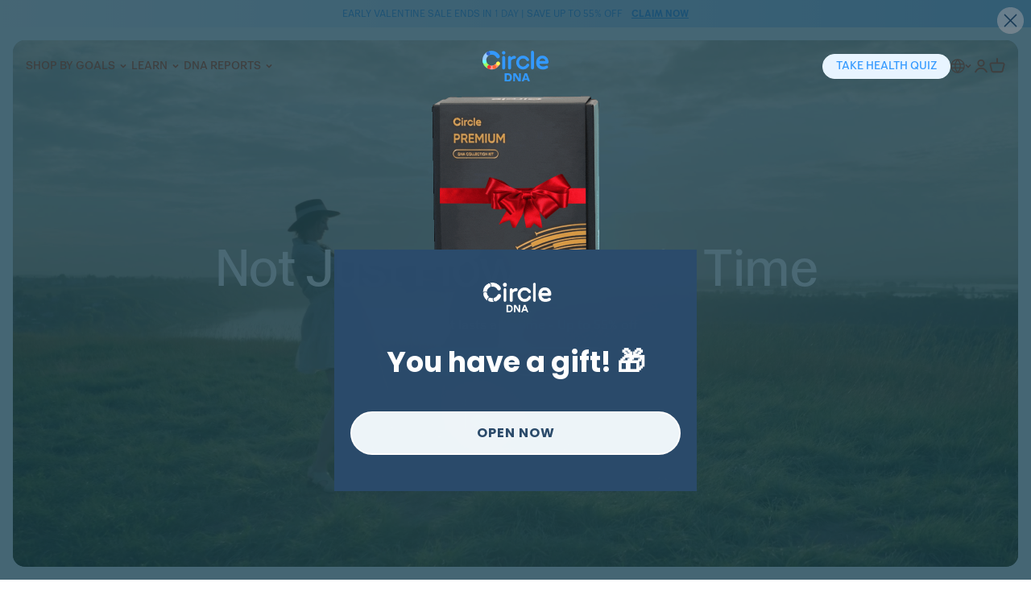

--- FILE ---
content_type: text/html; charset=utf-8
request_url: https://circledna.com/
body_size: 61240
content:
<!doctype html>
<html
  lang="en"
  class="template--index"
>
  <head>

    <meta charset="utf-8">
    <meta http-equiv="X-UA-Compatible" content="IE=edge">
    <meta name="viewport" content="width=device-width,initial-scale=1">
    <link rel="canonical" href="https://circledna.com/">
      <link rel="icon" type="image/png" href="//circledna.com/cdn/shop/files/C_1.png?crop=center&height=32&v=1749016730&width=32">

    <title>
      World&#39;s Most Comprehensive DNA Test | CircleDNA
 &ndash; CircleDNA Online</title>
      <meta name="description" content="Discover your DNA like never before with CircleDNA. Using 99.9% analytical-grade sequencing and expert clinical analysis, one painless saliva sample reveals 500+ evidence-based insights to guide your entire health journey. Experience the most holistic approach to DNA health screening.">

    <meta property="og:site_name" content="CircleDNA Online">
    <meta property="og:url" content="https://circledna.com/">
    <meta property="og:title" content="World&#39;s Most Comprehensive DNA Test | CircleDNA">
    <meta property="og:type" content="website">
    <meta property="og:description" content="Discover your DNA like never before with CircleDNA. Using 99.9% analytical-grade sequencing and expert clinical analysis, one painless saliva sample reveals 500+ evidence-based insights to guide your entire health journey. Experience the most holistic approach to DNA health screening.">
      <meta property="og:image" content="http://circledna.com/cdn/shop/files/Frame_377653_0cde48bc-83bf-4c36-ab20-dc8d5e2a2ec5.png?v=1748504846">
      <meta property="og:image:secure_url" content="https://circledna.com/cdn/shop/files/Frame_377653_0cde48bc-83bf-4c36-ab20-dc8d5e2a2ec5.png?v=1748504846">
      <meta property="og:image:width" content="3334">
      <meta property="og:image:height" content="3444">

    <meta name="twitter:card" content="summary_large_image">
    <meta name="twitter:title" content="World&#39;s Most Comprehensive DNA Test | CircleDNA">
    <meta name="twitter:description" content="Discover your DNA like never before with CircleDNA. Using 99.9% analytical-grade sequencing and expert clinical analysis, one painless saliva sample reveals 500+ evidence-based insights to guide your entire health journey. Experience the most holistic approach to DNA health screening.">

    <style>
      /* === font ===================================================================== */

      @font-face {
        font-family: "Acceptera";
        font-display: "swap";
        font-style: normal;
        font-weight: 300;
        src: url(//circledna.com/cdn/shop/files/Acceptera-Light.woff2?v=16288678864278229475) format("woff2");
      }

      @font-face {
        font-family: "Acceptera";
        font-display: "swap";
        font-style: normal;
        font-weight: 400;
        src: url(//circledna.com/cdn/shop/files/Acceptera-Regular.woff2?v=1694984971939032580) format("woff2");
      }

      @font-face {
        font-family: "Acceptera";
        font-display: "swap";
        font-style: normal;
        font-weight: 500;
        src: url(//circledna.com/cdn/shop/files/Acceptera-Medium.woff2?v=12927602983955165255) format("woff2");
      }

      @font-face {
        font-family: "Acceptera";
        font-display: "swap";
        font-style: normal;
        font-weight: 600;
        src: url(//circledna.com/cdn/shop/files/Acceptera-Semibold.woff2?v=8308317122342071582) format("woff2");
      }

      @font-face {
        font-family: "Acceptera";
        font-display: "swap";
        font-style: normal;
        font-weight: 700;
        src: url(//circledna.com/cdn/shop/files/Acceptera-Bold.woff2?v=14019413715556818947) format("woff2");
      }

      @font-face {
        font-family: "Gilroy";
        font-display: "swap";
        font-style: normal;
        font-weight: 300;
        src: url(//circledna.com/cdn/shop/files/Gilroy-Light.woff2?v=9039203282701228163) format("woff2");
      }

      @font-face {
        font-family: "Gilroy";
        font-display: "swap";
        font-style: normal;
        font-weight: 400;
        src: url(//circledna.com/cdn/shop/files/Gilroy-Regular.woff2?v=168627896237424776) format("woff2");
      }

      @font-face {
        font-family: "Gilroy";
        font-display: "swap";
        font-style: normal;
        font-weight: 500;
        src: url(//circledna.com/cdn/shop/files/Gilroy-Medium.woff2?v=16896742355023492121) format("woff2");
      }

      @font-face {
        font-family: "Gilroy";
        font-display: "swap";
        font-style: normal;
        font-weight: 600;
        src: url(//circledna.com/cdn/shop/files/Gilroy-SemiBold.woff2?v=4229514105458987641) format("woff2");
      }

      @font-face {
        font-family: "Gilroy";
        font-display: "swap";
        font-style: normal;
        font-weight: 700;
        src: url(//circledna.com/cdn/shop/files/Gilroy-Bold.woff2?v=12393184084432803950) format("woff2");
      }

      /* === end font ================================================================= */

      /* === root ===================================================================== */

      :root {
        --color-primary-0: 241 248 255; /* #f1f8ff */
        --color-primary-1: 232 244 255; /* #e8f4ff */
        --color-primary-b: 230 236 240; /* #e6ecf0 */
        --color-primary-2: 208 218 225; /* #d0dae1 */
        --color-primary-d: 195 224 253; /* #c3e0fd */
        --color-primary-3: 153 204 255; /* #99ccff */
        --color-primary-4: 140 187 251; /* #8cbbfb */
        --color-primary-c: 101 190 255; /* #65beff */
        --color-primary-5: 51 153 255; /* #3399ff */
        --color-primary-6: 38 146 255; /* #2692ff */
        --color-primary-7: 20 63 106; /* #143f6a */
        --color-primary-8: 9 44 79; /* #092c4f */

        --color-gradient-contrast-0: 213 226 208; /* #d5e2d0 */
        --color-gradient-contrast-1: 6 43 79; /* #062b4f */
        --color-gradient-contrast-2: 80 160 239; /* #50a0ef */
        --color-gradient-contrast-3: 228 246 222; /* #e4f6de */
        --color-gradient-contrast-4: 11 104 196; /* #0b68c4 */
        --color-gradient-contrast-5: 188 215 242; /* #bcd7f2 */
        --color-gradient-contrast-6: 40 133 239; /* #2885ef */
        --color-gradient-contrast-7: 7 186 203; /* #07bacb */
        --color-gradient-contrast-8: 193 224 255; /* #c1e0ff */
        --color-gradient-contrast-9: 234 247 229; /* #eaf7e5 */
        --color-shadow-contrast-0: 253 255 216; /* #fdffd8 */

        --color-shade-0: 255 255 255; /* #ffffff */
        --color-shade-1: 248 248 248; /* #f8f8f8 */
        --color-shade-2: 242 242 242; /* #f2f2f2 */
        --color-shade-c: 191 204 212; /* #bfccd4 */
        --color-shade-3: 170 170 170; /* #aaaaaa */
        --color-shade-b: 152 174 187; /* #98aebb */
        --color-shade-a: 141 149 155; /* #8d959b */
        --color-shade-4: 68 68 68; /* #444444 */
        --color-shade-5: 63 63 63; /* #3f3f3f */
        --color-shade-9: 0 0 0; /* #000000 */

        --color-success-a: 85 140 106; /* 558c6a */
        --color-success-0: 43 93 17; /* #2b5d11 */
        --color-error-a: 253 52 42; /* #fd342a */
        --color-error-0: 154 52 16; /* #9a3410 */
        --color-error-1: 189 14 9; /* #bd0e09 */

        --color-badge-red: 253 52 42; /* #fd342a */
        --color-badge-text: 255 255 255; /* #ffffff */

        --button-front-color: var(--color-shade-0);
        --button-back-color: var(--color-primary-5);

        --header-drawer-max-width: 450px;
        --gap-unit: 16px;
        --page-max-width: 1280px;
        --inline-padding: calc(
          (100% - min(var(--page-max-width), 100%)) /
          2 +
          var(--gap-unit)
        );
        --compact-letter-spacing: -0.04em; /* font-size >= 2rem should use compact letter spacing */
      }

      /* === end root ================================================================= */

      /* === default ================================================================== */

      *,
      *::before,
      *::after {
        box-sizing: border-box;
      }

      html {
        font-family:
          'Acceptera', ui-sans-serif, system-ui, sans-serif, 'Apple Color Emoji', 'Segoe UI Emoji', 'Segoe UI Symbol',
          'Noto Color Emoji';
        line-height: 1.5;
        -webkit-text-size-adjust: 100%;
        tab-size: 4;
        color: rgb(var(--color-shade-5));
      }

      body {
        margin: 0;
      }

      b,
      strong {
        font-weight: bolder;
      }

      code,
      kbd,
      samp,
      pre {
        font-family: ui-monospace, SFMono-Regular, Menlo, Monaco, Consolas, 'Liberation Mono', 'Courier New', monospace;
        font-size: 1em;
      }

      small {
        font-size: 80%;
      }

      sub,
      sup {
        font-size: 75%;
        line-height: 0;
        position: relative;
        vertical-align: baseline;
      }

      sub {
        bottom: -0.25em;
      }

      sup {
        top: -0.5em;
      }

      table {
        border-color: currentcolor;
        border-collapse: collapse;
      }

      button,
      input,
      optgroup,
      select,
      textarea {
        font-family: inherit;
        font-size: 100%;
        line-height: 1.25;
        margin: 0;
      }

      button,
      [type='button'],
      [type='reset'],
      [type='submit'] {
        -webkit-appearance: button;
        cursor: pointer;
      }

      button[disabled],
      [type='button'][disabled],
      [type='reset'][disabled],
      [type='submit'][disabled] {
        cursor: not-allowed;
      }

      legend {
        padding: 0;
      }

      progress {
        vertical-align: baseline;
      }

      ::-webkit-inner-spin-button,
      ::-webkit-outer-spin-button {
        height: auto;
      }

      [type='search'] {
        -webkit-appearance: textfield;
        outline-offset: -2px;
      }

      ::-webkit-search-decoration {
        -webkit-appearance: none;
      }

      ::-webkit-file-upload-button {
        -webkit-appearance: button;
        font: inherit;
      }

      summary {
        display: list-item;
        cursor: pointer;
      }

      a {
        color: rgb(var(--color-primary-5));
        text-underline-offset: 0.1875rem;
      }

      a[role="link"][aria-disabled="true"] {
        cursor: default;
      }

      /* === end default ============================================================== */

      /* === utilities ================================================================ */

      .hide-visually {
        position: absolute;
        width: 1px;
        height: 1px;
        padding: 0;
        margin: -1px;
        overflow: hidden;
        clip: rect(0, 0, 0, 0);
        white-space: nowrap;
        border-width: 0;
      }

      .hide-scrollbar {
        scrollbar-width: none;
      }

      .hide-scrollbar::-webkit-scrollbar {
        display: none;
      }

      .limit-page-width {
        max-width: var(--page-max-width);
        margin-inline-start: auto;
        margin-inline-end: auto;
        padding-inline-start: var(--gap-unit);
        padding-inline-end: var(--gap-unit);
      }

      .make-focus-outline-inset {
        outline-offset: -3px;
      }

      .unstyle-list {
        margin-block-start: 0;
        margin-block-end: 0;
        padding-inline-start: 0;
        list-style: none;
      }

      .unstyle-dict {
        margin-block-start: 0;
        margin-block-end: 0;
      }

      .unstyle-dict dd {
        margin-inline-start: 0;
      }

      .unstyle-button {
        border: none;
        padding-inline-start: 0;
        padding-inline-end: 0;
        display: block;
        background-color: transparent;
      }

      .unstyle-link {
        display: block;
        color: inherit;
        text-decoration: none;
      }

      .make-visibility-hidden {
        visibility: hidden;
      }

      .make-first-child-margin-block-start-0 > :first-child {
        margin-block-start: 0;
      }

      .make-last-child-margin-block-end-0 > :last-child {
        margin-block-end: 0;
      }

      .make-overflow-auto {
        overflow: auto;
      }

      .make-display-block {
        display: block;
      }

      .make-display-flex {
        display: flex;
      }

      .make-drag-to-scroll {
        cursor: grab;
        user-select: none;
        -webkit-user-select: none;
        -moz-user-select: none;
        -ms-user-select: none;
      }

      .make-drag-to-scroll[dragging] {
        cursor: grabbing;
      }

      [data-scroller-component-no-overflow] .make-drag-to-scroll {
        cursor: auto;
      }

      .hide-overflow {
        overflow: hidden;
      }

      @media (max-width: 639px) {
        .hide-for-sm {
          display: none !important;
        }

        .hide-overflow-for-sm {
          overflow: hidden !important;
        }
      }

      @media (min-width: 640px) and (max-width: 767px) {
        .hide-for-md {
          display: none !important;
        }

        .hide-overflow-for-md {
          overflow: hidden !important;
        }
      }

      @media (min-width: 768px) and (max-width: 1023px) {
        .hide-for-lg {
          display: none !important;
        }

        .hide-overflow-for-lg {
          overflow: hidden !important;
        }
      }

      @media (min-width: 1024px) {
        .hide-for-xl {
          display: none !important;
        }

        .hide-overflow-for-xl {
          overflow: hidden !important;
        }
      }

      /* === end utilities ============================================================ */

      /* === blocks =================================================================== */

      /* === blocks.svg-wrapper ======================================================= */

      .svg-wrapper {
        display: flex;
        justify-content: center;
        align-items: center;
        width: 20px;
        height: 20px;
      }

      .svg-wrapper .icon {
        display: block;
      }

      /* === end blocks.svg-wrapper =================================================== */

      /* === blocks.section-heading =================================================== */

      .section-heading {
        max-width: 400px;
        margin-block-start: 0;
        font-size: 1.75rem;
        font-weight: 500;
        line-height: 1.25;
      }

      .section-heading--longer {
        max-width: 600px;
      }

      .section-heading--center {
        margin-inline-start: auto;
        margin-inline-end: auto;
        text-align: center;
      }

      @media (min-width: 1024px) {
        .section-heading {
          max-width: 600px;
          font-size: 3rem;
          letter-spacing: var(--compact-letter-spacing);
        }

        .section-heading--longer {
          max-width: 900px;
        }
      }

      .section-heading strong {
        display: inline-block;
        font-weight: 500;
        background-image: linear-gradient(
          180deg,
          rgb(var(--color-primary-5)),
          rgb(var(--color-gradient-contrast-0)),
          rgb(var(--color-primary-5))
        );
        background-position: 0% 0%;
        background-size: 100% 200%;
        color: transparent;
        -webkit-background-clip: text;
        background-clip: text;
        animation: gradient-wave 4s cubic-bezier(0.8, 0, 0.2, 1) infinite;
      }

      @keyframes gradient-wave {
        0% {
          background-position: 0% 0%;
        }
        100% {
          background-position: 0% 200%;
        }
      }

      /* === end blocks.section-heading =============================================== */

      /* === blocks.button ============================================================ */

      .button {
        border: 1px solid rgb(var(--button-back-color));
        border-radius: 10000px;
        padding-block-start: calc(var(--gap-unit) / 2);
        padding-block-end: calc(var(--gap-unit) / 2);
        padding-inline-start: var(--gap-unit);
        padding-inline-end: var(--gap-unit);
        display: block;
        background-color: rgb(var(--button-back-color));
        color: rgb(var(--button-front-color));
        text-transform: uppercase;
        font-size: 0.875rem;
        font-weight: 500;
        line-height: 1.25;
        text-align: center;
      }

      .button--outline {
        --button-front-color: var(--color-shade-5);
        background-color: transparent;
        border-color: var(--button-front-color);
      }

      /* === end blocks.button ======================================================== */

      /* === blocks.spinner =========================================================== */

      .loading__spinner {
        position: absolute;
        z-index: 1;
        width: 18px;
        display: inline-block;
      }

      .loading__spinner.hidden {
        display: none;
      }

      .spinner {
        animation: rotator 1.4s linear infinite;
      }

      @keyframes rotator {
        0% {
          transform: rotate(0deg);
        }
        100% {
          transform: rotate(270deg);
        }
      }

      .path {
        stroke-dasharray: 280;
        stroke-dashoffset: 0;
        transform-origin: center;
        stroke: rgb(var(--color-shade-4));
        animation: dash 1.4s ease-in-out infinite;
      }

      @media screen and (forced-colors: active) {
        .path {
          stroke: CanvasText;
        }
      }

      @keyframes dash {
        0% {
          stroke-dashoffset: 280;
        }
        50% {
          stroke-dashoffset: 75;
          transform: rotate(135deg);
        }
        100% {
          stroke-dashoffset: 280;
          transform: rotate(450deg);
        }
      }

      /* === end blocks.spinner ======================================================= */

      /* === blocks.my-field ========================================================== */

      .my-field {
        margin-block-end: var(--gap-unit);
        display: flex;
        flex-direction: column;
        align-items: flex-start;
      }

      .my-field--checkbox {
        flex-direction: row;
        gap: calc(var(--gap-unit) / 2);
      }

      .my-field__label {
        padding-block-end: calc(var(--gap-unit) / 4);
        display: block;
        font-size: 0.875rem;
      }

      .my-field__input {
        width: 100%;
        border: 1px solid rgb(var(--color-shade-3));
        border-radius: 5px;
        padding-block-start: calc(var(--gap-unit) / 2);
        padding-block-end: calc(var(--gap-unit) / 2);
        padding-inline-start: var(--gap-unit);
        padding-inline-end: var(--gap-unit);
        background-color: rgb(var(--color-shade-0));
      }

      .my-field__errors {
        margin-block-start: calc(var(--gap-unit) / 4);
        margin-block-end: 0;
        color: rgb(var(--color-error-1));
        font-size: 0.875rem;
      }

      .my-field__errors ul {
        margin-block-start: 0;
        margin-block-end: 0;
      }

      .my-field__checkbox-input,
      .my-field--checkbox > input[type="checkbox"] {
        margin-block-start: 5px;
      }

      /* === end blocks.my-field ====================================================== */

      /* === blocks.my-form =========================================================== */

      .my-form__errors {
        margin-block-start: 0;
        margin-block-end: var(--gap-unit);
        color: rgb(var(--color-error-1));
      }

      .my-form__errors ul {
        margin-block-start: 0;
        margin-block-end: 0;
        padding-inline-start: var(--gap-unit);
      }

      /* === end blocks.my-form ======================================================= */

      /* === blocks.scrollbar ========================================================= */

      .scrollbar {
        position: relative;
        width: 100%;
        height: 4px;
        border-radius: 2px;
        background-color: rgb(var(--color-shade-0));
      }

      .scrollbar--grey-background {
        background-color: rgb(var(--color-primary-1));
      }

      [data-scroller-component-no-overflow] .scrollbar {
        display: none;
      }

      .scrollbar::after {
        content: '';
        position: absolute;
        top: 0;
        left: var(--scrollbar-left, 0);
        width: var(--scrollbar-width, 50px);
        height: 4px;
        border-radius: 2px;
        display: block;
        background-color: rgb(var(--color-primary-5));
      }

      .scrollbar--vertical {
        width: 4px;
        height: 100%;
      }

      .scrollbar--vertical::after {
        top: var(--scrollbar-top, 0);
        height: var(--scrollbar-height, 100px);
        width: 4px;
      }

      /* === end blocks.scrollbar ===================================================== */

      /* === blocks.rating ============================================================ */

      .rating__star {
        --color-rating-star: rgb(var(--color-primary-5));
        --rating-decimal: 1;
        --font-size: 1.3;
        --letter-spacing: 0.1;
        --percent: calc((var(--rating) / var(--rating-max)) * 100%);
        margin: 0;
        display: inline-block;
        letter-spacing: calc(var(--letter-spacing) * 1rem);
        font-size: calc(var(--font-size) * 1rem);
        line-height: 1;
        font-family: Times;
      }

      .rating__star::before {
        content: '★★★★★';
        background: linear-gradient(
          90deg,
          var(--color-rating-star) var(--percent),
          rgb(var(--color-shade-5) / 0.15) var(--percent)
        );
        -webkit-background-clip: text;
        background-clip: text;
        color: transparent;
      }

      /* === end blocks.rating ======================================================== */

      /* === blocks.scroll-to-top ===================================================== */

      .scroll-to-top[hidden] {
        display: none;
      }

      .scroll-to-top__button {
        position: fixed;
        bottom: var(--gap-unit);
        right: var(--gap-unit);
        width: 30px;
        height: 30px;
        border: none;
        border-radius: 50%;
        box-shadow: 0 0 var(--gap-unit) 0 rgb(var(--color-shade-9) / 0.15);
        display: flex;
        justify-content: center;
        align-items: center;
        background-color: rgb(var(--color-shade-1));
      }

      .scroll-to-top__button .icon-caret {
        height: 14px;
        width: auto;
        transform: rotate(-90deg);
      }

      /* === end blocks.scroll-to-top ================================================= */

      /* === end blocks =============================================================== */
    </style>

    <script src="//circledna.com/cdn/shop/t/60/assets/global.js?v=26362147613733247741769417461" defer></script>

    <script src="//circledna.com/cdn/shop/t/60/assets/cc-custom.js?v=115733062652833229051754029645" defer></script>

    
    <style>
      html {
        display: none;
      }
    </style>
    <script>
      const handleRedirect = (country) => {
        const currentURL = window.location.href;
        if (country === 'TW' && !currentURL.includes('/pages/taiwan')) {
          location.replace('https://www.circledna.com/pages/taiwan');
        } else if (country === 'TH' && !currentURL.includes('/pages/thailand')) {
          location.replace('https://www.circledna.com/pages/thailand');
        } else if (country === 'ID' && !currentURL.includes('/pages/indonesia')) {
          location.replace('https://www.circledna.com/pages/indonesia');
        } else if (country === 'PH' && !currentURL.includes('/pages/philippines')) {
          location.replace('https://www.circledna.com/pages/philippines');
        } else {
          document.documentElement.style.display = 'block';
        }
      };

      // Check if the URL contains 'preview_theme_id' to determine if it's in a local/testing environment
      const isPreview = window.location.search.includes("preview_theme_id");

      // Convert string to object for cookies
      const cookies = document.cookie.split(';').reduce((acc, cookie) => {
        const [key, value] = cookie.trim().split('=');
        acc[key] = value;
        return acc;
      }, {});

      if (isPreview) {
        document.documentElement.style.display = 'block';
      } else if (cookies.currentCountry) {
        handleRedirect(cookies.currentCountry);
      } else {
        fetch(`https://ipapi.co/json/?key=XDdvR5IjS2pylsR7Q3ymSyjrfHQLW0P2Z0usReNctO3LCSW16S`)
          .then((res) => (res.ok ? res.json() : Promise.reject()))
          .then((data) => {
            const country = data.country;
            document.cookie = `currentCountry=${country}; path=/;`;
            handleRedirect(country);
          })
          .catch(() => {
            document.documentElement.style.display = 'block';
          });
      }
    </script>
      <style>
        .my-disclosure {
          position: relative;
        }

        .my-disclosure__button {
          min-height: 25px;
          padding: 0;
          display: flex;
          gap: calc(var(--gap-unit) / 2);
          align-items: center;
          font-size: 0.875rem;
          font-weight: 500;
        }

        .my-disclosure__button .svg-wrapper {
          margin-inline-end: 2px;
          flex: 0 0 8px;
          width: 8px;
          height: 8px;
        }

        .my-disclosure__button .icon-caret {
          transform: rotate(90deg);
        }

        .my-disclosure__button .icon-globe {
          width: 14px;
          height: 14px;
        }

        .my-disclosure__button-flag {
          width: 20px;
          aspect-ratio: 1;
          height: auto;
          border-radius: 50%;
          display: block;
          object-fit: cover;
        }

        .my-disclosure__button-title {
          text-align: left;
        }

        .my-disclosure__content {
          position: absolute;
          bottom: 100%;
          max-height: 275px;
          border: 1px solid rgb(var(--color-shade-2));
          border-radius: 10px;
          transform: translateY(calc(-1 * var(--gap-unit) / 2));
          z-index: 2;
          background-color: rgb(var(--color-shade-0));
          overflow: hidden;
        }

        .my-disclosure--country-selector .my-disclosure__content {
          position: fixed;
          top: 0;
          bottom: auto;
          left: 0;
          width: 100%;
          max-width: var(--header-drawer-max-width);
          height: var(--viewport-height, 100vh);
          max-height: none;
          border: none;
          transform: none;
          background-color: transparent;
        }

        .my-disclosure__content-inner {
          height: calc(100% - var(--gap-unit) * 10 - 36px);
          margin-block-start: calc(var(--gap-unit) * 9 + 36px);
          margin-block-end: var(--gap-unit);
          margin-inline-start: var(--gap-unit);
          margin-inline-end: var(--gap-unit);
          border-radius: 10px;
          display: flex;
          flex-direction: column;
          background-color: rgb(var(--color-shade-0));
          overflow: hidden;
        }

        .my-disclosure__filter {
          position: sticky;
          top: 0;
          flex: 0 0 auto;
          padding-block-start: calc(var(--gap-unit) * 2);
          padding-block-end: calc(var(--gap-unit) / 4);
          padding-inline-start: var(--gap-unit);
          padding-inline-end: var(--gap-unit);
          display: flex;
          align-items: center;
          gap: calc(var(--gap-unit) / 2);
          z-index: 6;
        }

        .my-disclosure__field {
          position: relative;
          flex: 1 1 auto;
        }

        .my-disclosure__input {
          width: 100%;
          padding-block-start: calc(var(--gap-unit));
          padding-block-end: calc(var(--gap-unit) / 4);
          padding-inline-start: calc(var(--gap-unit) / 2);
          padding-inline-end: 34px;
        }

        .my-disclosure__input::placeholder {
          opacity: 0;
        }

        .my-disclosure__input::-webkit-search-cancel-button {
          opacity: 0;
        }

        .my-disclosure__label {
          position: absolute;
          top: calc((var(--gap-unit) + var(--gap-unit) / 4) / 2);
          left: calc(var(--gap-unit) / 2);
        }

        .my-disclosure__input:focus ~ .my-disclosure__label,
        .my-disclosure__input:not(:placeholder-shown) ~ .my-disclosure__label,
        .my-disclosure__input:-webkit-autofill ~ .my-disclosure__label {
          top: calc(var(--gap-unit) * 2 / 8);
          font-size: calc(var(--gap-unit) * 5 / 8);
        }

        .my-disclosure__reset-button {
          position: absolute;
          top: 0;
          right: 8px;
          width: 18px;
          height: 100%;
          display: flex;
          justify-content: center;
          align-items: center;
          color: rgb(var(--color-shade-4));
        }

        .my-disclosure__reset-button.hidden {
          display: none;
        }

        .my-disclosure__reset-button .svg-wrapper {
          width: 18px;
          height: 18px;
        }

        .my-disclosure__reset-button .icon-reset {
          width: 18px;
          height: 18px;
        }

        .my-disclosure__search-icon {
          position: absolute;
          top: 0;
          right: 8px;
          width: 18px;
          height: 100%;
          display: flex;
          justify-content: center;
          align-items: center;
          color: rgb(var(--color-shade-4));
        }

        .my-disclosure__search-icon.hidden {
          display: none;
        }

        .my-disclosure__search-icon .svg-wrapper {
          width: 18px;
          height: 18px;
        }

        .my-disclosure__close-button {
          flex: 0 0 36px;
          width: 36px;
          height: 36px;
          display: flex;
          justify-content: center;
          align-items: center;
          color: rgb(var(--color-shade-4));
        }

        .my-disclosure__close-button .svg-wrapper {
          width: 16px;
          height: 16px;
        }

        .my-disclosure__list-container {
          flex: 1 1 auto;
          overflow: auto;
        }

        .my-disclosure__list {
          width: max-content;
          max-height: 205px;
          padding-block-start: calc(var(--gap-unit) / 2);
          padding-block-end: calc(var(--gap-unit) / 2);
          scroll-padding: calc(var(--gap-unit) / 2) 0;
          overflow: auto;
        }

        .my-disclosure--country-selector .my-disclosure__list {
          width: 100%;
          max-height: none;
          max-width: none;
        }

        .my-disclosure__item.hidden {
          display: none;
        }

        .my-disclosure__link {
          padding-block-start: calc(var(--gap-unit) / 2);
          padding-block-end: calc(var(--gap-unit) / 2);
          padding-inline-start: var(--gap-unit);
          padding-inline-end: var(--gap-unit);
          display: flex;
          align-items: center;
          gap: calc(var(--gap-unit) / 2);
          font-size: 0.875rem;
        }

        .my-disclosure__link:focus {
          background-color: rgb(var(--color-shade-1));
        }

        .my-disclosure__link .svg-wrapper {
          flex: 0 0 12px;
          width: 12px;
          height: 12px;
        }

        .my-disclosure__country {
          flex: 1 1 auto;
        }

        .my-disclosure__currency {
          flex: 0 0 auto;
        }

        @media screen and (min-width: 1200px) {
          .container,
          .container-fluid,
          .container-xxl,
          .shopify-policy__container-xxl,
          .container-xl,
          .shopify-policy__container-xl,
          .container-lg,
          .shopify-policy__container-lg,
          .container-md,
          .shopify-policy__container-md,
          .container-sm,
          .shopify-policy__container-sm,
          .shopify-policy__container {
            padding-right: 8rem;
            padding-left: 8rem;
          }
        }

        @media (min-width: 576px) {
          .container-sm,
          .shopify-policy__container-sm,
          .container,
          .shopify-policy__container {
            max-width: 100%;
          }
        }
        @media (min-width: 750px) {
          .container-md,
          .shopify-policy__container-md,
          .container-sm,
          .shopify-policy__container-sm,
          .container,
          .shopify-policy__container {
            max-width: 100%;
          }
        }
        @media (min-width: 990px) {
          .container-lg,
          .shopify-policy__container-lg,
          .container-md,
          .shopify-policy__container-md,
          .container-sm,
          .shopify-policy__container-sm,
          .container,
          .shopify-policy__container {
            max-width: 100%;
          }
        }
        @media (min-width: 1200px) {
          .container-xl,
          .shopify-policy__container-xl,
          .container-lg,
          .shopify-policy__container-lg,
          .container-md,
          .shopify-policy__container-md,
          .container-sm,
          .shopify-policy__container-sm,
          .container,
          .shopify-policy__container {
            max-width: 100%;
          }
        }
        @media (min-width: 1360px) {
          .container-xxl,
          .shopify-policy__container-xxl,
          .container-xl,
          .shopify-policy__container-xl,
          .container-lg,
          .shopify-policy__container-lg,
          .container-md,
          .shopify-policy__container-md,
          .container-sm,
          .shopify-policy__container-sm,
          .container,
          .shopify-policy__container {
            /* max-width: 1440px; */
            max-width: 1600px;
          }
        }
      </style>

      
      <link href="//circledna.com/cdn/shop/t/60/assets/swiper-bundle.min.css?v=17103852130929044241754029658" rel="stylesheet" type="text/css" media="all" />
      <link href="//circledna.com/cdn/shop/t/60/assets/cc-custom.css?v=109433798528066996011765964100" rel="stylesheet" type="text/css" media="all" />
      <script src="//circledna.com/cdn/shop/t/60/assets/swiper-bundle.min.js?v=71038352605095091001754029658" defer="defer"></script>
      
      <link href="//circledna.com/cdn/shop/t/60/assets/base.css?v=142537980586311554511754029644" rel="stylesheet" type="text/css" media="all" />

      <script src="//circledna.com/cdn/shop/t/60/assets/localization-form.js?v=70214415812138419411754029657" defer></script>

    




    

    

    

    <script>window.performance && window.performance.mark && window.performance.mark('shopify.content_for_header.start');</script><meta id="shopify-digital-wallet" name="shopify-digital-wallet" content="/69497815219/digital_wallets/dialog">
<meta name="shopify-checkout-api-token" content="64ada7151e71a89e7b04cf837db3b516">
<meta id="in-context-paypal-metadata" data-shop-id="69497815219" data-venmo-supported="false" data-environment="production" data-locale="en_US" data-paypal-v4="true" data-currency="HKD">
<link rel="alternate" hreflang="x-default" href="https://circledna.com/">
<link rel="alternate" hreflang="en" href="https://circledna.com/">
<link rel="alternate" hreflang="zh-Hant" href="https://circledna.com/zh-hant">
<link rel="alternate" hreflang="zh-Hans" href="https://circledna.com/zh-hans">
<link rel="alternate" hreflang="zh-Hant-MY" href="https://circledna.com/zh-hant">
<link rel="alternate" hreflang="zh-Hans-MY" href="https://circledna.com/zh-hans">
<link rel="alternate" hreflang="zh-Hant-AE" href="https://circledna.com/zh-hant">
<link rel="alternate" hreflang="zh-Hans-AE" href="https://circledna.com/zh-hans">
<link rel="alternate" hreflang="zh-Hant-AT" href="https://circledna.com/zh-hant">
<link rel="alternate" hreflang="zh-Hans-AT" href="https://circledna.com/zh-hans">
<link rel="alternate" hreflang="zh-Hant-AU" href="https://circledna.com/zh-hant">
<link rel="alternate" hreflang="zh-Hans-AU" href="https://circledna.com/zh-hans">
<link rel="alternate" hreflang="zh-Hant-BE" href="https://circledna.com/zh-hant">
<link rel="alternate" hreflang="zh-Hans-BE" href="https://circledna.com/zh-hans">
<link rel="alternate" hreflang="zh-Hant-CA" href="https://circledna.com/zh-hant">
<link rel="alternate" hreflang="zh-Hans-CA" href="https://circledna.com/zh-hans">
<link rel="alternate" hreflang="zh-Hant-CH" href="https://circledna.com/zh-hant">
<link rel="alternate" hreflang="zh-Hans-CH" href="https://circledna.com/zh-hans">
<link rel="alternate" hreflang="zh-Hant-CZ" href="https://circledna.com/zh-hant">
<link rel="alternate" hreflang="zh-Hans-CZ" href="https://circledna.com/zh-hans">
<link rel="alternate" hreflang="zh-Hant-DE" href="https://circledna.com/zh-hant">
<link rel="alternate" hreflang="zh-Hans-DE" href="https://circledna.com/zh-hans">
<link rel="alternate" hreflang="zh-Hant-DK" href="https://circledna.com/zh-hant">
<link rel="alternate" hreflang="zh-Hans-DK" href="https://circledna.com/zh-hans">
<link rel="alternate" hreflang="zh-Hant-ES" href="https://circledna.com/zh-hant">
<link rel="alternate" hreflang="zh-Hans-ES" href="https://circledna.com/zh-hans">
<link rel="alternate" hreflang="zh-Hant-FI" href="https://circledna.com/zh-hant">
<link rel="alternate" hreflang="zh-Hans-FI" href="https://circledna.com/zh-hans">
<link rel="alternate" hreflang="zh-Hant-GB" href="https://circledna.com/zh-hant">
<link rel="alternate" hreflang="zh-Hans-GB" href="https://circledna.com/zh-hans">
<link rel="alternate" hreflang="zh-Hant-HK" href="https://circledna.com/zh-hant">
<link rel="alternate" hreflang="zh-Hans-HK" href="https://circledna.com/zh-hans">
<link rel="alternate" hreflang="zh-Hant-IE" href="https://circledna.com/zh-hant">
<link rel="alternate" hreflang="zh-Hans-IE" href="https://circledna.com/zh-hans">
<link rel="alternate" hreflang="zh-Hant-IL" href="https://circledna.com/zh-hant">
<link rel="alternate" hreflang="zh-Hans-IL" href="https://circledna.com/zh-hans">
<link rel="alternate" hreflang="zh-Hant-IT" href="https://circledna.com/zh-hant">
<link rel="alternate" hreflang="zh-Hans-IT" href="https://circledna.com/zh-hans">
<link rel="alternate" hreflang="en-JP" href="https://circledna.com/en-jp">
<link rel="alternate" hreflang="zh-Hant-JP" href="https://circledna.com/zh-hant-jp">
<link rel="alternate" hreflang="zh-Hans-JP" href="https://circledna.com/zh-hans-jp">
<link rel="alternate" hreflang="zh-Hant-NL" href="https://circledna.com/zh-hant">
<link rel="alternate" hreflang="zh-Hans-NL" href="https://circledna.com/zh-hans">
<link rel="alternate" hreflang="zh-Hant-NO" href="https://circledna.com/zh-hant">
<link rel="alternate" hreflang="zh-Hans-NO" href="https://circledna.com/zh-hans">
<link rel="alternate" hreflang="zh-Hant-NZ" href="https://circledna.com/zh-hant">
<link rel="alternate" hreflang="zh-Hans-NZ" href="https://circledna.com/zh-hans">
<link rel="alternate" hreflang="zh-Hant-PL" href="https://circledna.com/zh-hant">
<link rel="alternate" hreflang="zh-Hans-PL" href="https://circledna.com/zh-hans">
<link rel="alternate" hreflang="zh-Hant-PT" href="https://circledna.com/zh-hant">
<link rel="alternate" hreflang="zh-Hans-PT" href="https://circledna.com/zh-hans">
<link rel="alternate" hreflang="zh-Hant-SE" href="https://circledna.com/zh-hant">
<link rel="alternate" hreflang="zh-Hans-SE" href="https://circledna.com/zh-hans">
<link rel="alternate" hreflang="zh-Hant-SG" href="https://circledna.com/zh-hant">
<link rel="alternate" hreflang="zh-Hans-SG" href="https://circledna.com/zh-hans">
<link rel="alternate" hreflang="zh-Hant-US" href="https://circledna.com/zh-hant">
<link rel="alternate" hreflang="zh-Hans-US" href="https://circledna.com/zh-hans">
<link rel="alternate" hreflang="zh-Hant-IN" href="https://circledna.com/zh-hant">
<link rel="alternate" hreflang="zh-Hans-IN" href="https://circledna.com/zh-hans">
<link rel="alternate" hreflang="zh-Hant-MO" href="https://circledna.com/zh-hant">
<link rel="alternate" hreflang="zh-Hans-MO" href="https://circledna.com/zh-hans">
<link rel="alternate" hreflang="zh-Hant-PK" href="https://circledna.com/zh-hant">
<link rel="alternate" hreflang="zh-Hans-PK" href="https://circledna.com/zh-hans">
<link rel="alternate" hreflang="zh-Hant-AR" href="https://circledna.com/zh-hant">
<link rel="alternate" hreflang="zh-Hans-AR" href="https://circledna.com/zh-hans">
<link rel="alternate" hreflang="zh-Hant-CL" href="https://circledna.com/zh-hant">
<link rel="alternate" hreflang="zh-Hans-CL" href="https://circledna.com/zh-hans">
<link rel="alternate" hreflang="zh-Hant-CO" href="https://circledna.com/zh-hant">
<link rel="alternate" hreflang="zh-Hans-CO" href="https://circledna.com/zh-hans">
<link rel="alternate" hreflang="zh-Hant-CR" href="https://circledna.com/zh-hant">
<link rel="alternate" hreflang="zh-Hans-CR" href="https://circledna.com/zh-hans">
<link rel="alternate" hreflang="zh-Hant-GF" href="https://circledna.com/zh-hant">
<link rel="alternate" hreflang="zh-Hans-GF" href="https://circledna.com/zh-hans">
<link rel="alternate" hreflang="zh-Hant-PY" href="https://circledna.com/zh-hant">
<link rel="alternate" hreflang="zh-Hans-PY" href="https://circledna.com/zh-hans">
<link rel="alternate" hreflang="zh-Hant-PE" href="https://circledna.com/zh-hant">
<link rel="alternate" hreflang="zh-Hans-PE" href="https://circledna.com/zh-hans">
<link rel="alternate" hreflang="zh-Hant-SR" href="https://circledna.com/zh-hant">
<link rel="alternate" hreflang="zh-Hans-SR" href="https://circledna.com/zh-hans">
<link rel="alternate" hreflang="zh-Hant-UY" href="https://circledna.com/zh-hant">
<link rel="alternate" hreflang="zh-Hans-UY" href="https://circledna.com/zh-hans">
<link rel="alternate" hreflang="zh-Hant-BH" href="https://circledna.com/zh-hant">
<link rel="alternate" hreflang="zh-Hans-BH" href="https://circledna.com/zh-hans">
<link rel="alternate" hreflang="zh-Hant-JO" href="https://circledna.com/zh-hant">
<link rel="alternate" hreflang="zh-Hans-JO" href="https://circledna.com/zh-hans">
<link rel="alternate" hreflang="zh-Hant-KW" href="https://circledna.com/zh-hant">
<link rel="alternate" hreflang="zh-Hans-KW" href="https://circledna.com/zh-hans">
<link rel="alternate" hreflang="zh-Hant-LB" href="https://circledna.com/zh-hant">
<link rel="alternate" hreflang="zh-Hans-LB" href="https://circledna.com/zh-hans">
<link rel="alternate" hreflang="zh-Hant-OM" href="https://circledna.com/zh-hant">
<link rel="alternate" hreflang="zh-Hans-OM" href="https://circledna.com/zh-hans">
<link rel="alternate" hreflang="zh-Hant-QA" href="https://circledna.com/zh-hant">
<link rel="alternate" hreflang="zh-Hans-QA" href="https://circledna.com/zh-hans">
<link rel="alternate" hreflang="zh-Hant-SA" href="https://circledna.com/zh-hant">
<link rel="alternate" hreflang="zh-Hans-SA" href="https://circledna.com/zh-hans">
<link rel="alternate" hreflang="zh-Hant-KY" href="https://circledna.com/zh-hant">
<link rel="alternate" hreflang="zh-Hans-KY" href="https://circledna.com/zh-hans">
<link rel="alternate" hreflang="zh-Hant-DO" href="https://circledna.com/zh-hant">
<link rel="alternate" hreflang="zh-Hans-DO" href="https://circledna.com/zh-hans">
<link rel="alternate" hreflang="zh-Hant-JM" href="https://circledna.com/zh-hant">
<link rel="alternate" hreflang="zh-Hans-JM" href="https://circledna.com/zh-hans">
<link rel="alternate" hreflang="zh-Hant-BG" href="https://circledna.com/zh-hant">
<link rel="alternate" hreflang="zh-Hans-BG" href="https://circledna.com/zh-hans">
<link rel="alternate" hreflang="zh-Hant-HR" href="https://circledna.com/zh-hant">
<link rel="alternate" hreflang="zh-Hans-HR" href="https://circledna.com/zh-hans">
<link rel="alternate" hreflang="zh-Hant-CY" href="https://circledna.com/zh-hant">
<link rel="alternate" hreflang="zh-Hans-CY" href="https://circledna.com/zh-hans">
<link rel="alternate" hreflang="zh-Hant-EE" href="https://circledna.com/zh-hant">
<link rel="alternate" hreflang="zh-Hans-EE" href="https://circledna.com/zh-hans">
<link rel="alternate" hreflang="zh-Hant-GE" href="https://circledna.com/zh-hant">
<link rel="alternate" hreflang="zh-Hans-GE" href="https://circledna.com/zh-hans">
<link rel="alternate" hreflang="zh-Hant-GI" href="https://circledna.com/zh-hant">
<link rel="alternate" hreflang="zh-Hans-GI" href="https://circledna.com/zh-hans">
<link rel="alternate" hreflang="zh-Hant-GR" href="https://circledna.com/zh-hant">
<link rel="alternate" hreflang="zh-Hans-GR" href="https://circledna.com/zh-hans">
<link rel="alternate" hreflang="zh-Hant-HU" href="https://circledna.com/zh-hant">
<link rel="alternate" hreflang="zh-Hans-HU" href="https://circledna.com/zh-hans">
<link rel="alternate" hreflang="zh-Hant-IS" href="https://circledna.com/zh-hant">
<link rel="alternate" hreflang="zh-Hans-IS" href="https://circledna.com/zh-hans">
<link rel="alternate" hreflang="zh-Hant-LV" href="https://circledna.com/zh-hant">
<link rel="alternate" hreflang="zh-Hans-LV" href="https://circledna.com/zh-hans">
<link rel="alternate" hreflang="zh-Hant-LI" href="https://circledna.com/zh-hant">
<link rel="alternate" hreflang="zh-Hans-LI" href="https://circledna.com/zh-hans">
<link rel="alternate" hreflang="zh-Hant-LT" href="https://circledna.com/zh-hant">
<link rel="alternate" hreflang="zh-Hans-LT" href="https://circledna.com/zh-hans">
<link rel="alternate" hreflang="zh-Hant-LU" href="https://circledna.com/zh-hant">
<link rel="alternate" hreflang="zh-Hans-LU" href="https://circledna.com/zh-hans">
<link rel="alternate" hreflang="zh-Hant-MT" href="https://circledna.com/zh-hant">
<link rel="alternate" hreflang="zh-Hans-MT" href="https://circledna.com/zh-hans">
<link rel="alternate" hreflang="zh-Hant-MC" href="https://circledna.com/zh-hant">
<link rel="alternate" hreflang="zh-Hans-MC" href="https://circledna.com/zh-hans">
<link rel="alternate" hreflang="zh-Hant-MK" href="https://circledna.com/zh-hant">
<link rel="alternate" hreflang="zh-Hans-MK" href="https://circledna.com/zh-hans">
<link rel="alternate" hreflang="zh-Hant-RO" href="https://circledna.com/zh-hant">
<link rel="alternate" hreflang="zh-Hans-RO" href="https://circledna.com/zh-hans">
<link rel="alternate" hreflang="zh-Hant-SK" href="https://circledna.com/zh-hant">
<link rel="alternate" hreflang="zh-Hans-SK" href="https://circledna.com/zh-hans">
<link rel="alternate" hreflang="zh-Hant-SI" href="https://circledna.com/zh-hant">
<link rel="alternate" hreflang="zh-Hans-SI" href="https://circledna.com/zh-hans">
<link rel="alternate" hreflang="zh-Hant-BW" href="https://circledna.com/zh-hant">
<link rel="alternate" hreflang="zh-Hans-BW" href="https://circledna.com/zh-hans">
<link rel="alternate" hreflang="zh-Hant-GH" href="https://circledna.com/zh-hant">
<link rel="alternate" hreflang="zh-Hans-GH" href="https://circledna.com/zh-hans">
<link rel="alternate" hreflang="zh-Hant-MG" href="https://circledna.com/zh-hant">
<link rel="alternate" hreflang="zh-Hans-MG" href="https://circledna.com/zh-hans">
<link rel="alternate" hreflang="zh-Hant-MU" href="https://circledna.com/zh-hant">
<link rel="alternate" hreflang="zh-Hans-MU" href="https://circledna.com/zh-hans">
<link rel="alternate" hreflang="zh-Hant-MA" href="https://circledna.com/zh-hant">
<link rel="alternate" hreflang="zh-Hans-MA" href="https://circledna.com/zh-hans">
<link rel="alternate" hreflang="zh-Hant-NA" href="https://circledna.com/zh-hant">
<link rel="alternate" hreflang="zh-Hans-NA" href="https://circledna.com/zh-hans">
<link rel="alternate" hreflang="zh-Hant-ZA" href="https://circledna.com/zh-hant">
<link rel="alternate" hreflang="zh-Hans-ZA" href="https://circledna.com/zh-hans">
<script async="async" src="/checkouts/internal/preloads.js?locale=en-HK"></script>
<link rel="preconnect" href="https://shop.app" crossorigin="anonymous">
<script async="async" src="https://shop.app/checkouts/internal/preloads.js?locale=en-HK&shop_id=69497815219" crossorigin="anonymous"></script>
<script id="apple-pay-shop-capabilities" type="application/json">{"shopId":69497815219,"countryCode":"HK","currencyCode":"HKD","merchantCapabilities":["supports3DS"],"merchantId":"gid:\/\/shopify\/Shop\/69497815219","merchantName":"CircleDNA Online","requiredBillingContactFields":["postalAddress","email","phone"],"requiredShippingContactFields":["postalAddress","email","phone"],"shippingType":"shipping","supportedNetworks":["visa","masterCard","amex"],"total":{"type":"pending","label":"CircleDNA Online","amount":"1.00"},"shopifyPaymentsEnabled":true,"supportsSubscriptions":true}</script>
<script id="shopify-features" type="application/json">{"accessToken":"64ada7151e71a89e7b04cf837db3b516","betas":["rich-media-storefront-analytics"],"domain":"circledna.com","predictiveSearch":true,"shopId":69497815219,"locale":"en"}</script>
<script>var Shopify = Shopify || {};
Shopify.shop = "circledna-online.myshopify.com";
Shopify.locale = "en";
Shopify.currency = {"active":"HKD","rate":"1.0"};
Shopify.country = "HK";
Shopify.theme = {"name":"[Z21] Two Tiers Promo","id":147812679859,"schema_name":"CircleDNA Z21","schema_version":"0.1.0","theme_store_id":null,"role":"main"};
Shopify.theme.handle = "null";
Shopify.theme.style = {"id":null,"handle":null};
Shopify.cdnHost = "circledna.com/cdn";
Shopify.routes = Shopify.routes || {};
Shopify.routes.root = "/";</script>
<script type="module">!function(o){(o.Shopify=o.Shopify||{}).modules=!0}(window);</script>
<script>!function(o){function n(){var o=[];function n(){o.push(Array.prototype.slice.apply(arguments))}return n.q=o,n}var t=o.Shopify=o.Shopify||{};t.loadFeatures=n(),t.autoloadFeatures=n()}(window);</script>
<script>
  window.ShopifyPay = window.ShopifyPay || {};
  window.ShopifyPay.apiHost = "shop.app\/pay";
  window.ShopifyPay.redirectState = null;
</script>
<script id="shop-js-analytics" type="application/json">{"pageType":"index"}</script>
<script defer="defer" async type="module" src="//circledna.com/cdn/shopifycloud/shop-js/modules/v2/client.init-shop-cart-sync_BN7fPSNr.en.esm.js"></script>
<script defer="defer" async type="module" src="//circledna.com/cdn/shopifycloud/shop-js/modules/v2/chunk.common_Cbph3Kss.esm.js"></script>
<script defer="defer" async type="module" src="//circledna.com/cdn/shopifycloud/shop-js/modules/v2/chunk.modal_DKumMAJ1.esm.js"></script>
<script type="module">
  await import("//circledna.com/cdn/shopifycloud/shop-js/modules/v2/client.init-shop-cart-sync_BN7fPSNr.en.esm.js");
await import("//circledna.com/cdn/shopifycloud/shop-js/modules/v2/chunk.common_Cbph3Kss.esm.js");
await import("//circledna.com/cdn/shopifycloud/shop-js/modules/v2/chunk.modal_DKumMAJ1.esm.js");

  window.Shopify.SignInWithShop?.initShopCartSync?.({"fedCMEnabled":true,"windoidEnabled":true});

</script>
<script>
  window.Shopify = window.Shopify || {};
  if (!window.Shopify.featureAssets) window.Shopify.featureAssets = {};
  window.Shopify.featureAssets['shop-js'] = {"shop-cart-sync":["modules/v2/client.shop-cart-sync_CJVUk8Jm.en.esm.js","modules/v2/chunk.common_Cbph3Kss.esm.js","modules/v2/chunk.modal_DKumMAJ1.esm.js"],"init-fed-cm":["modules/v2/client.init-fed-cm_7Fvt41F4.en.esm.js","modules/v2/chunk.common_Cbph3Kss.esm.js","modules/v2/chunk.modal_DKumMAJ1.esm.js"],"init-shop-email-lookup-coordinator":["modules/v2/client.init-shop-email-lookup-coordinator_Cc088_bR.en.esm.js","modules/v2/chunk.common_Cbph3Kss.esm.js","modules/v2/chunk.modal_DKumMAJ1.esm.js"],"init-windoid":["modules/v2/client.init-windoid_hPopwJRj.en.esm.js","modules/v2/chunk.common_Cbph3Kss.esm.js","modules/v2/chunk.modal_DKumMAJ1.esm.js"],"shop-button":["modules/v2/client.shop-button_B0jaPSNF.en.esm.js","modules/v2/chunk.common_Cbph3Kss.esm.js","modules/v2/chunk.modal_DKumMAJ1.esm.js"],"shop-cash-offers":["modules/v2/client.shop-cash-offers_DPIskqss.en.esm.js","modules/v2/chunk.common_Cbph3Kss.esm.js","modules/v2/chunk.modal_DKumMAJ1.esm.js"],"shop-toast-manager":["modules/v2/client.shop-toast-manager_CK7RT69O.en.esm.js","modules/v2/chunk.common_Cbph3Kss.esm.js","modules/v2/chunk.modal_DKumMAJ1.esm.js"],"init-shop-cart-sync":["modules/v2/client.init-shop-cart-sync_BN7fPSNr.en.esm.js","modules/v2/chunk.common_Cbph3Kss.esm.js","modules/v2/chunk.modal_DKumMAJ1.esm.js"],"init-customer-accounts-sign-up":["modules/v2/client.init-customer-accounts-sign-up_CfPf4CXf.en.esm.js","modules/v2/client.shop-login-button_DeIztwXF.en.esm.js","modules/v2/chunk.common_Cbph3Kss.esm.js","modules/v2/chunk.modal_DKumMAJ1.esm.js"],"pay-button":["modules/v2/client.pay-button_CgIwFSYN.en.esm.js","modules/v2/chunk.common_Cbph3Kss.esm.js","modules/v2/chunk.modal_DKumMAJ1.esm.js"],"init-customer-accounts":["modules/v2/client.init-customer-accounts_DQ3x16JI.en.esm.js","modules/v2/client.shop-login-button_DeIztwXF.en.esm.js","modules/v2/chunk.common_Cbph3Kss.esm.js","modules/v2/chunk.modal_DKumMAJ1.esm.js"],"avatar":["modules/v2/client.avatar_BTnouDA3.en.esm.js"],"init-shop-for-new-customer-accounts":["modules/v2/client.init-shop-for-new-customer-accounts_CsZy_esa.en.esm.js","modules/v2/client.shop-login-button_DeIztwXF.en.esm.js","modules/v2/chunk.common_Cbph3Kss.esm.js","modules/v2/chunk.modal_DKumMAJ1.esm.js"],"shop-follow-button":["modules/v2/client.shop-follow-button_BRMJjgGd.en.esm.js","modules/v2/chunk.common_Cbph3Kss.esm.js","modules/v2/chunk.modal_DKumMAJ1.esm.js"],"checkout-modal":["modules/v2/client.checkout-modal_B9Drz_yf.en.esm.js","modules/v2/chunk.common_Cbph3Kss.esm.js","modules/v2/chunk.modal_DKumMAJ1.esm.js"],"shop-login-button":["modules/v2/client.shop-login-button_DeIztwXF.en.esm.js","modules/v2/chunk.common_Cbph3Kss.esm.js","modules/v2/chunk.modal_DKumMAJ1.esm.js"],"lead-capture":["modules/v2/client.lead-capture_DXYzFM3R.en.esm.js","modules/v2/chunk.common_Cbph3Kss.esm.js","modules/v2/chunk.modal_DKumMAJ1.esm.js"],"shop-login":["modules/v2/client.shop-login_CA5pJqmO.en.esm.js","modules/v2/chunk.common_Cbph3Kss.esm.js","modules/v2/chunk.modal_DKumMAJ1.esm.js"],"payment-terms":["modules/v2/client.payment-terms_BxzfvcZJ.en.esm.js","modules/v2/chunk.common_Cbph3Kss.esm.js","modules/v2/chunk.modal_DKumMAJ1.esm.js"]};
</script>
<script>(function() {
  var isLoaded = false;
  function asyncLoad() {
    if (isLoaded) return;
    isLoaded = true;
    var urls = ["https:\/\/dr4qe3ddw9y32.cloudfront.net\/awin-shopify-integration-code.js?aid=81635\u0026v=shopifyApp_5.1.6\u0026ts=1744788582060\u0026shop=circledna-online.myshopify.com","https:\/\/form-assets.mailchimp.com\/snippet\/account\/224513090?shop=circledna-online.myshopify.com","https:\/\/chimpstatic.com\/mcjs-connected\/js\/users\/6557cd7b99179258580a2d8fb\/6fd1a1c6526aaf965e7810d36.js?shop=circledna-online.myshopify.com","https:\/\/d9fvwtvqz2fm1.cloudfront.net\/shop\/js\/discount-on-cart-pro.min.js?shop=circledna-online.myshopify.com","https:\/\/t.cfjump.com\/tag\/85028?shop=circledna-online.myshopify.com","\/\/cdn.shopify.com\/proxy\/dc66296da9a33db1fe84c1e358902c3bf29d5e09ebf3b9c8b0c8695f4518c3ba\/api.trustguard.com\/scripts\/seals.js?shop=circledna-online.myshopify.com\u0026sp-cache-control=cHVibGljLCBtYXgtYWdlPTkwMA","https:\/\/atome-paylater-fe.s3-accelerate.amazonaws.com\/merchant-plugins\/production\/static\/price_divider\/main.js?platform=SHOPIFY\u0026country=SG\u0026price_divider_applied_on=all\u0026shop=circledna-online.myshopify.com"];
    for (var i = 0; i < urls.length; i++) {
      var s = document.createElement('script');
      s.type = 'text/javascript';
      s.async = true;
      s.src = urls[i];
      var x = document.getElementsByTagName('script')[0];
      x.parentNode.insertBefore(s, x);
    }
  };
  if(window.attachEvent) {
    window.attachEvent('onload', asyncLoad);
  } else {
    window.addEventListener('load', asyncLoad, false);
  }
})();</script>
<script id="__st">var __st={"a":69497815219,"offset":28800,"reqid":"2a415d25-ed36-4775-bcef-c35074a82d88-1769898779","pageurl":"circledna.com\/","u":"41abbf0cf832","p":"home"};</script>
<script>window.ShopifyPaypalV4VisibilityTracking = true;</script>
<script id="captcha-bootstrap">!function(){'use strict';const t='contact',e='account',n='new_comment',o=[[t,t],['blogs',n],['comments',n],[t,'customer']],c=[[e,'customer_login'],[e,'guest_login'],[e,'recover_customer_password'],[e,'create_customer']],r=t=>t.map((([t,e])=>`form[action*='/${t}']:not([data-nocaptcha='true']) input[name='form_type'][value='${e}']`)).join(','),a=t=>()=>t?[...document.querySelectorAll(t)].map((t=>t.form)):[];function s(){const t=[...o],e=r(t);return a(e)}const i='password',u='form_key',d=['recaptcha-v3-token','g-recaptcha-response','h-captcha-response',i],f=()=>{try{return window.sessionStorage}catch{return}},m='__shopify_v',_=t=>t.elements[u];function p(t,e,n=!1){try{const o=window.sessionStorage,c=JSON.parse(o.getItem(e)),{data:r}=function(t){const{data:e,action:n}=t;return t[m]||n?{data:e,action:n}:{data:t,action:n}}(c);for(const[e,n]of Object.entries(r))t.elements[e]&&(t.elements[e].value=n);n&&o.removeItem(e)}catch(o){console.error('form repopulation failed',{error:o})}}const l='form_type',E='cptcha';function T(t){t.dataset[E]=!0}const w=window,h=w.document,L='Shopify',v='ce_forms',y='captcha';let A=!1;((t,e)=>{const n=(g='f06e6c50-85a8-45c8-87d0-21a2b65856fe',I='https://cdn.shopify.com/shopifycloud/storefront-forms-hcaptcha/ce_storefront_forms_captcha_hcaptcha.v1.5.2.iife.js',D={infoText:'Protected by hCaptcha',privacyText:'Privacy',termsText:'Terms'},(t,e,n)=>{const o=w[L][v],c=o.bindForm;if(c)return c(t,g,e,D).then(n);var r;o.q.push([[t,g,e,D],n]),r=I,A||(h.body.append(Object.assign(h.createElement('script'),{id:'captcha-provider',async:!0,src:r})),A=!0)});var g,I,D;w[L]=w[L]||{},w[L][v]=w[L][v]||{},w[L][v].q=[],w[L][y]=w[L][y]||{},w[L][y].protect=function(t,e){n(t,void 0,e),T(t)},Object.freeze(w[L][y]),function(t,e,n,w,h,L){const[v,y,A,g]=function(t,e,n){const i=e?o:[],u=t?c:[],d=[...i,...u],f=r(d),m=r(i),_=r(d.filter((([t,e])=>n.includes(e))));return[a(f),a(m),a(_),s()]}(w,h,L),I=t=>{const e=t.target;return e instanceof HTMLFormElement?e:e&&e.form},D=t=>v().includes(t);t.addEventListener('submit',(t=>{const e=I(t);if(!e)return;const n=D(e)&&!e.dataset.hcaptchaBound&&!e.dataset.recaptchaBound,o=_(e),c=g().includes(e)&&(!o||!o.value);(n||c)&&t.preventDefault(),c&&!n&&(function(t){try{if(!f())return;!function(t){const e=f();if(!e)return;const n=_(t);if(!n)return;const o=n.value;o&&e.removeItem(o)}(t);const e=Array.from(Array(32),(()=>Math.random().toString(36)[2])).join('');!function(t,e){_(t)||t.append(Object.assign(document.createElement('input'),{type:'hidden',name:u})),t.elements[u].value=e}(t,e),function(t,e){const n=f();if(!n)return;const o=[...t.querySelectorAll(`input[type='${i}']`)].map((({name:t})=>t)),c=[...d,...o],r={};for(const[a,s]of new FormData(t).entries())c.includes(a)||(r[a]=s);n.setItem(e,JSON.stringify({[m]:1,action:t.action,data:r}))}(t,e)}catch(e){console.error('failed to persist form',e)}}(e),e.submit())}));const S=(t,e)=>{t&&!t.dataset[E]&&(n(t,e.some((e=>e===t))),T(t))};for(const o of['focusin','change'])t.addEventListener(o,(t=>{const e=I(t);D(e)&&S(e,y())}));const B=e.get('form_key'),M=e.get(l),P=B&&M;t.addEventListener('DOMContentLoaded',(()=>{const t=y();if(P)for(const e of t)e.elements[l].value===M&&p(e,B);[...new Set([...A(),...v().filter((t=>'true'===t.dataset.shopifyCaptcha))])].forEach((e=>S(e,t)))}))}(h,new URLSearchParams(w.location.search),n,t,e,['guest_login'])})(!0,!0)}();</script>
<script integrity="sha256-4kQ18oKyAcykRKYeNunJcIwy7WH5gtpwJnB7kiuLZ1E=" data-source-attribution="shopify.loadfeatures" defer="defer" src="//circledna.com/cdn/shopifycloud/storefront/assets/storefront/load_feature-a0a9edcb.js" crossorigin="anonymous"></script>
<script crossorigin="anonymous" defer="defer" src="//circledna.com/cdn/shopifycloud/storefront/assets/shopify_pay/storefront-65b4c6d7.js?v=20250812"></script>
<script data-source-attribution="shopify.dynamic_checkout.dynamic.init">var Shopify=Shopify||{};Shopify.PaymentButton=Shopify.PaymentButton||{isStorefrontPortableWallets:!0,init:function(){window.Shopify.PaymentButton.init=function(){};var t=document.createElement("script");t.src="https://circledna.com/cdn/shopifycloud/portable-wallets/latest/portable-wallets.en.js",t.type="module",document.head.appendChild(t)}};
</script>
<script data-source-attribution="shopify.dynamic_checkout.buyer_consent">
  function portableWalletsHideBuyerConsent(e){var t=document.getElementById("shopify-buyer-consent"),n=document.getElementById("shopify-subscription-policy-button");t&&n&&(t.classList.add("hidden"),t.setAttribute("aria-hidden","true"),n.removeEventListener("click",e))}function portableWalletsShowBuyerConsent(e){var t=document.getElementById("shopify-buyer-consent"),n=document.getElementById("shopify-subscription-policy-button");t&&n&&(t.classList.remove("hidden"),t.removeAttribute("aria-hidden"),n.addEventListener("click",e))}window.Shopify?.PaymentButton&&(window.Shopify.PaymentButton.hideBuyerConsent=portableWalletsHideBuyerConsent,window.Shopify.PaymentButton.showBuyerConsent=portableWalletsShowBuyerConsent);
</script>
<script data-source-attribution="shopify.dynamic_checkout.cart.bootstrap">document.addEventListener("DOMContentLoaded",(function(){function t(){return document.querySelector("shopify-accelerated-checkout-cart, shopify-accelerated-checkout")}if(t())Shopify.PaymentButton.init();else{new MutationObserver((function(e,n){t()&&(Shopify.PaymentButton.init(),n.disconnect())})).observe(document.body,{childList:!0,subtree:!0})}}));
</script>
<link id="shopify-accelerated-checkout-styles" rel="stylesheet" media="screen" href="https://circledna.com/cdn/shopifycloud/portable-wallets/latest/accelerated-checkout-backwards-compat.css" crossorigin="anonymous">
<style id="shopify-accelerated-checkout-cart">
        #shopify-buyer-consent {
  margin-top: 1em;
  display: inline-block;
  width: 100%;
}

#shopify-buyer-consent.hidden {
  display: none;
}

#shopify-subscription-policy-button {
  background: none;
  border: none;
  padding: 0;
  text-decoration: underline;
  font-size: inherit;
  cursor: pointer;
}

#shopify-subscription-policy-button::before {
  box-shadow: none;
}

      </style>
<link rel="stylesheet" media="screen" href="//circledna.com/cdn/shop/t/60/compiled_assets/styles.css?v=52413">
<script id="sections-script" data-sections="header" defer="defer" src="//circledna.com/cdn/shop/t/60/compiled_assets/scripts.js?v=52413"></script>
<script>window.performance && window.performance.mark && window.performance.mark('shopify.content_for_header.end');</script>
    <script type="text/javascript">
    (function(c,l,a,r,i,t,y){
        c[a]=c[a]||function(){(c[a].q=c[a].q||[]).push(arguments)};
        t=l.createElement(r);t.async=1;t.src="https://www.clarity.ms/tag/"+i;
        y=l.getElementsByTagName(r)[0];y.parentNode.insertBefore(t,y);
    })(window, document, "clarity", "script", "s1sld26owc");
</script>

    
  <!-- BEGIN app block: shopify://apps/popsixle/blocks/star_rating/dbec362b-04db-4c2f-bee0-442c1f403c59 -->
<script defer type="text/javascript" src="https://pop6serve.com/popsixle_v2.php?shop=circledna.com&myshop=circledna-online.myshopify.com"></script>


<!-- END app block --><!-- BEGIN app block: shopify://apps/klaviyo-email-marketing-sms/blocks/klaviyo-onsite-embed/2632fe16-c075-4321-a88b-50b567f42507 -->












  <script async src="https://static.klaviyo.com/onsite/js/RraZwQ/klaviyo.js?company_id=RraZwQ"></script>
  <script>!function(){if(!window.klaviyo){window._klOnsite=window._klOnsite||[];try{window.klaviyo=new Proxy({},{get:function(n,i){return"push"===i?function(){var n;(n=window._klOnsite).push.apply(n,arguments)}:function(){for(var n=arguments.length,o=new Array(n),w=0;w<n;w++)o[w]=arguments[w];var t="function"==typeof o[o.length-1]?o.pop():void 0,e=new Promise((function(n){window._klOnsite.push([i].concat(o,[function(i){t&&t(i),n(i)}]))}));return e}}})}catch(n){window.klaviyo=window.klaviyo||[],window.klaviyo.push=function(){var n;(n=window._klOnsite).push.apply(n,arguments)}}}}();</script>

  




  <script>
    window.klaviyoReviewsProductDesignMode = false
  </script>







<!-- END app block --><!-- BEGIN app block: shopify://apps/optimonk-popup-cro-a-b-test/blocks/app-embed/0b488be1-fc0a-4fe6-8793-f2bef383dba8 -->
<script async src="https://onsite.optimonk.com/script.js?account=242974&origin=shopify-app-embed-block"></script>




<!-- END app block --><!-- BEGIN app block: shopify://apps/triplewhale/blocks/triple_pixel_snippet/483d496b-3f1a-4609-aea7-8eee3b6b7a2a --><link rel='preconnect dns-prefetch' href='https://api.config-security.com/' crossorigin />
<link rel='preconnect dns-prefetch' href='https://conf.config-security.com/' crossorigin />
<script>
/* >> TriplePixel :: start*/
window.TriplePixelData={TripleName:"circledna-online.myshopify.com",ver:"2.16",plat:"SHOPIFY",isHeadless:false,src:'SHOPIFY_EXT',product:{id:"",name:``,price:"",variant:""},search:"",collection:"",cart:"",template:"index",curr:"HKD" || "HKD"},function(W,H,A,L,E,_,B,N){function O(U,T,P,H,R){void 0===R&&(R=!1),H=new XMLHttpRequest,P?(H.open("POST",U,!0),H.setRequestHeader("Content-Type","text/plain")):H.open("GET",U,!0),H.send(JSON.stringify(P||{})),H.onreadystatechange=function(){4===H.readyState&&200===H.status?(R=H.responseText,U.includes("/first")?eval(R):P||(N[B]=R)):(299<H.status||H.status<200)&&T&&!R&&(R=!0,O(U,T-1,P))}}if(N=window,!N[H+"sn"]){N[H+"sn"]=1,L=function(){return Date.now().toString(36)+"_"+Math.random().toString(36)};try{A.setItem(H,1+(0|A.getItem(H)||0)),(E=JSON.parse(A.getItem(H+"U")||"[]")).push({u:location.href,r:document.referrer,t:Date.now(),id:L()}),A.setItem(H+"U",JSON.stringify(E))}catch(e){}var i,m,p;A.getItem('"!nC`')||(_=A,A=N,A[H]||(E=A[H]=function(t,e,i){return void 0===i&&(i=[]),"State"==t?E.s:(W=L(),(E._q=E._q||[]).push([W,t,e].concat(i)),W)},E.s="Installed",E._q=[],E.ch=W,B="configSecurityConfModel",N[B]=1,O("https://conf.config-security.com/model",5),i=L(),m=A[atob("c2NyZWVu")],_.setItem("di_pmt_wt",i),p={id:i,action:"profile",avatar:_.getItem("auth-security_rand_salt_"),time:m[atob("d2lkdGg=")]+":"+m[atob("aGVpZ2h0")],host:A.TriplePixelData.TripleName,plat:A.TriplePixelData.plat,url:window.location.href.slice(0,500),ref:document.referrer,ver:A.TriplePixelData.ver},O("https://api.config-security.com/event",5,p),O("https://api.config-security.com/first?host=".concat(p.host,"&plat=").concat(p.plat),5)))}}("","TriplePixel",localStorage);
/* << TriplePixel :: end*/
</script>



<!-- END app block --><link href="https://monorail-edge.shopifysvc.com" rel="dns-prefetch">
<script>(function(){if ("sendBeacon" in navigator && "performance" in window) {try {var session_token_from_headers = performance.getEntriesByType('navigation')[0].serverTiming.find(x => x.name == '_s').description;} catch {var session_token_from_headers = undefined;}var session_cookie_matches = document.cookie.match(/_shopify_s=([^;]*)/);var session_token_from_cookie = session_cookie_matches && session_cookie_matches.length === 2 ? session_cookie_matches[1] : "";var session_token = session_token_from_headers || session_token_from_cookie || "";function handle_abandonment_event(e) {var entries = performance.getEntries().filter(function(entry) {return /monorail-edge.shopifysvc.com/.test(entry.name);});if (!window.abandonment_tracked && entries.length === 0) {window.abandonment_tracked = true;var currentMs = Date.now();var navigation_start = performance.timing.navigationStart;var payload = {shop_id: 69497815219,url: window.location.href,navigation_start,duration: currentMs - navigation_start,session_token,page_type: "index"};window.navigator.sendBeacon("https://monorail-edge.shopifysvc.com/v1/produce", JSON.stringify({schema_id: "online_store_buyer_site_abandonment/1.1",payload: payload,metadata: {event_created_at_ms: currentMs,event_sent_at_ms: currentMs}}));}}window.addEventListener('pagehide', handle_abandonment_event);}}());</script>
<script id="web-pixels-manager-setup">(function e(e,d,r,n,o){if(void 0===o&&(o={}),!Boolean(null===(a=null===(i=window.Shopify)||void 0===i?void 0:i.analytics)||void 0===a?void 0:a.replayQueue)){var i,a;window.Shopify=window.Shopify||{};var t=window.Shopify;t.analytics=t.analytics||{};var s=t.analytics;s.replayQueue=[],s.publish=function(e,d,r){return s.replayQueue.push([e,d,r]),!0};try{self.performance.mark("wpm:start")}catch(e){}var l=function(){var e={modern:/Edge?\/(1{2}[4-9]|1[2-9]\d|[2-9]\d{2}|\d{4,})\.\d+(\.\d+|)|Firefox\/(1{2}[4-9]|1[2-9]\d|[2-9]\d{2}|\d{4,})\.\d+(\.\d+|)|Chrom(ium|e)\/(9{2}|\d{3,})\.\d+(\.\d+|)|(Maci|X1{2}).+ Version\/(15\.\d+|(1[6-9]|[2-9]\d|\d{3,})\.\d+)([,.]\d+|)( \(\w+\)|)( Mobile\/\w+|) Safari\/|Chrome.+OPR\/(9{2}|\d{3,})\.\d+\.\d+|(CPU[ +]OS|iPhone[ +]OS|CPU[ +]iPhone|CPU IPhone OS|CPU iPad OS)[ +]+(15[._]\d+|(1[6-9]|[2-9]\d|\d{3,})[._]\d+)([._]\d+|)|Android:?[ /-](13[3-9]|1[4-9]\d|[2-9]\d{2}|\d{4,})(\.\d+|)(\.\d+|)|Android.+Firefox\/(13[5-9]|1[4-9]\d|[2-9]\d{2}|\d{4,})\.\d+(\.\d+|)|Android.+Chrom(ium|e)\/(13[3-9]|1[4-9]\d|[2-9]\d{2}|\d{4,})\.\d+(\.\d+|)|SamsungBrowser\/([2-9]\d|\d{3,})\.\d+/,legacy:/Edge?\/(1[6-9]|[2-9]\d|\d{3,})\.\d+(\.\d+|)|Firefox\/(5[4-9]|[6-9]\d|\d{3,})\.\d+(\.\d+|)|Chrom(ium|e)\/(5[1-9]|[6-9]\d|\d{3,})\.\d+(\.\d+|)([\d.]+$|.*Safari\/(?![\d.]+ Edge\/[\d.]+$))|(Maci|X1{2}).+ Version\/(10\.\d+|(1[1-9]|[2-9]\d|\d{3,})\.\d+)([,.]\d+|)( \(\w+\)|)( Mobile\/\w+|) Safari\/|Chrome.+OPR\/(3[89]|[4-9]\d|\d{3,})\.\d+\.\d+|(CPU[ +]OS|iPhone[ +]OS|CPU[ +]iPhone|CPU IPhone OS|CPU iPad OS)[ +]+(10[._]\d+|(1[1-9]|[2-9]\d|\d{3,})[._]\d+)([._]\d+|)|Android:?[ /-](13[3-9]|1[4-9]\d|[2-9]\d{2}|\d{4,})(\.\d+|)(\.\d+|)|Mobile Safari.+OPR\/([89]\d|\d{3,})\.\d+\.\d+|Android.+Firefox\/(13[5-9]|1[4-9]\d|[2-9]\d{2}|\d{4,})\.\d+(\.\d+|)|Android.+Chrom(ium|e)\/(13[3-9]|1[4-9]\d|[2-9]\d{2}|\d{4,})\.\d+(\.\d+|)|Android.+(UC? ?Browser|UCWEB|U3)[ /]?(15\.([5-9]|\d{2,})|(1[6-9]|[2-9]\d|\d{3,})\.\d+)\.\d+|SamsungBrowser\/(5\.\d+|([6-9]|\d{2,})\.\d+)|Android.+MQ{2}Browser\/(14(\.(9|\d{2,})|)|(1[5-9]|[2-9]\d|\d{3,})(\.\d+|))(\.\d+|)|K[Aa][Ii]OS\/(3\.\d+|([4-9]|\d{2,})\.\d+)(\.\d+|)/},d=e.modern,r=e.legacy,n=navigator.userAgent;return n.match(d)?"modern":n.match(r)?"legacy":"unknown"}(),u="modern"===l?"modern":"legacy",c=(null!=n?n:{modern:"",legacy:""})[u],f=function(e){return[e.baseUrl,"/wpm","/b",e.hashVersion,"modern"===e.buildTarget?"m":"l",".js"].join("")}({baseUrl:d,hashVersion:r,buildTarget:u}),m=function(e){var d=e.version,r=e.bundleTarget,n=e.surface,o=e.pageUrl,i=e.monorailEndpoint;return{emit:function(e){var a=e.status,t=e.errorMsg,s=(new Date).getTime(),l=JSON.stringify({metadata:{event_sent_at_ms:s},events:[{schema_id:"web_pixels_manager_load/3.1",payload:{version:d,bundle_target:r,page_url:o,status:a,surface:n,error_msg:t},metadata:{event_created_at_ms:s}}]});if(!i)return console&&console.warn&&console.warn("[Web Pixels Manager] No Monorail endpoint provided, skipping logging."),!1;try{return self.navigator.sendBeacon.bind(self.navigator)(i,l)}catch(e){}var u=new XMLHttpRequest;try{return u.open("POST",i,!0),u.setRequestHeader("Content-Type","text/plain"),u.send(l),!0}catch(e){return console&&console.warn&&console.warn("[Web Pixels Manager] Got an unhandled error while logging to Monorail."),!1}}}}({version:r,bundleTarget:l,surface:e.surface,pageUrl:self.location.href,monorailEndpoint:e.monorailEndpoint});try{o.browserTarget=l,function(e){var d=e.src,r=e.async,n=void 0===r||r,o=e.onload,i=e.onerror,a=e.sri,t=e.scriptDataAttributes,s=void 0===t?{}:t,l=document.createElement("script"),u=document.querySelector("head"),c=document.querySelector("body");if(l.async=n,l.src=d,a&&(l.integrity=a,l.crossOrigin="anonymous"),s)for(var f in s)if(Object.prototype.hasOwnProperty.call(s,f))try{l.dataset[f]=s[f]}catch(e){}if(o&&l.addEventListener("load",o),i&&l.addEventListener("error",i),u)u.appendChild(l);else{if(!c)throw new Error("Did not find a head or body element to append the script");c.appendChild(l)}}({src:f,async:!0,onload:function(){if(!function(){var e,d;return Boolean(null===(d=null===(e=window.Shopify)||void 0===e?void 0:e.analytics)||void 0===d?void 0:d.initialized)}()){var d=window.webPixelsManager.init(e)||void 0;if(d){var r=window.Shopify.analytics;r.replayQueue.forEach((function(e){var r=e[0],n=e[1],o=e[2];d.publishCustomEvent(r,n,o)})),r.replayQueue=[],r.publish=d.publishCustomEvent,r.visitor=d.visitor,r.initialized=!0}}},onerror:function(){return m.emit({status:"failed",errorMsg:"".concat(f," has failed to load")})},sri:function(e){var d=/^sha384-[A-Za-z0-9+/=]+$/;return"string"==typeof e&&d.test(e)}(c)?c:"",scriptDataAttributes:o}),m.emit({status:"loading"})}catch(e){m.emit({status:"failed",errorMsg:(null==e?void 0:e.message)||"Unknown error"})}}})({shopId: 69497815219,storefrontBaseUrl: "https://circledna.com",extensionsBaseUrl: "https://extensions.shopifycdn.com/cdn/shopifycloud/web-pixels-manager",monorailEndpoint: "https://monorail-edge.shopifysvc.com/unstable/produce_batch",surface: "storefront-renderer",enabledBetaFlags: ["2dca8a86"],webPixelsConfigList: [{"id":"1680638131","configuration":"{\"accountID\":\"242974\"}","eventPayloadVersion":"v1","runtimeContext":"STRICT","scriptVersion":"e9702cc0fbdd9453d46c7ca8e2f5a5f4","type":"APP","apiClientId":956606,"privacyPurposes":[],"dataSharingAdjustments":{"protectedCustomerApprovalScopes":["read_customer_personal_data"]}},{"id":"1436385459","configuration":"{\"projectId\":\"s1sld26owc\"}","eventPayloadVersion":"v1","runtimeContext":"STRICT","scriptVersion":"cf1781658ed156031118fc4bbc2ed159","type":"APP","apiClientId":240074326017,"privacyPurposes":[],"capabilities":["advanced_dom_events"],"dataSharingAdjustments":{"protectedCustomerApprovalScopes":["read_customer_personal_data"]}},{"id":"1376452787","configuration":"{\"accountID\":\"RraZwQ\",\"webPixelConfig\":\"eyJlbmFibGVBZGRlZFRvQ2FydEV2ZW50cyI6IHRydWV9\"}","eventPayloadVersion":"v1","runtimeContext":"STRICT","scriptVersion":"524f6c1ee37bacdca7657a665bdca589","type":"APP","apiClientId":123074,"privacyPurposes":["ANALYTICS","MARKETING"],"dataSharingAdjustments":{"protectedCustomerApprovalScopes":["read_customer_address","read_customer_email","read_customer_name","read_customer_personal_data","read_customer_phone"]}},{"id":"1122500787","configuration":"{\"accountID\":\"1220658\",\"workspaceId\":\"7f29814f-4ec5-4653-bf24-829b3848d5bf\",\"projectId\":\"c84d785a-12f6-448a-b0ca-ad63981e2117\"}","eventPayloadVersion":"v1","runtimeContext":"STRICT","scriptVersion":"52fc54f4608fa63b89d7f7c4f9344a98","type":"APP","apiClientId":5461967,"privacyPurposes":["ANALYTICS"],"dataSharingAdjustments":{"protectedCustomerApprovalScopes":[]}},{"id":"1108967603","configuration":"{\"pixelCode\":\"D1AJ5G3C77U025JQP54G\"}","eventPayloadVersion":"v1","runtimeContext":"STRICT","scriptVersion":"22e92c2ad45662f435e4801458fb78cc","type":"APP","apiClientId":4383523,"privacyPurposes":["ANALYTICS","MARKETING","SALE_OF_DATA"],"dataSharingAdjustments":{"protectedCustomerApprovalScopes":["read_customer_address","read_customer_email","read_customer_name","read_customer_personal_data","read_customer_phone"]}},{"id":"1094811827","configuration":"{\"shopId\":\"circledna-online.myshopify.com\"}","eventPayloadVersion":"v1","runtimeContext":"STRICT","scriptVersion":"674c31de9c131805829c42a983792da6","type":"APP","apiClientId":2753413,"privacyPurposes":["ANALYTICS","MARKETING","SALE_OF_DATA"],"dataSharingAdjustments":{"protectedCustomerApprovalScopes":["read_customer_address","read_customer_email","read_customer_name","read_customer_personal_data","read_customer_phone"]}},{"id":"1023836339","configuration":"{\"merchantId\":\"85028\"}","eventPayloadVersion":"v1","runtimeContext":"STRICT","scriptVersion":"4d2851bd8f5e5eb4b0ba1e0057fa743b","type":"APP","apiClientId":4581575,"privacyPurposes":["ANALYTICS","MARKETING"],"dataSharingAdjustments":{"protectedCustomerApprovalScopes":["read_customer_personal_data"]}},{"id":"981205171","configuration":"{\"accountID\":\"1234\"}","eventPayloadVersion":"v1","runtimeContext":"STRICT","scriptVersion":"cc48da08b7b2a508fd870862c215ce5b","type":"APP","apiClientId":4659545,"privacyPurposes":["PREFERENCES"],"dataSharingAdjustments":{"protectedCustomerApprovalScopes":["read_customer_personal_data"]}},{"id":"918094003","configuration":"{\"webPixelName\":\"Judge.me\"}","eventPayloadVersion":"v1","runtimeContext":"STRICT","scriptVersion":"34ad157958823915625854214640f0bf","type":"APP","apiClientId":683015,"privacyPurposes":["ANALYTICS"],"dataSharingAdjustments":{"protectedCustomerApprovalScopes":["read_customer_email","read_customer_name","read_customer_personal_data","read_customer_phone"]}},{"id":"909410483","configuration":"{\"advertiserId\":\"81635\",\"shopDomain\":\"circledna-online.myshopify.com\",\"appVersion\":\"shopifyApp_5.1.6\"}","eventPayloadVersion":"v1","runtimeContext":"STRICT","scriptVersion":"ddcbf865212fbcf3c042fe6641dfdada","type":"APP","apiClientId":2887701,"privacyPurposes":["ANALYTICS","MARKETING"],"dataSharingAdjustments":{"protectedCustomerApprovalScopes":["read_customer_personal_data"]}},{"id":"909181107","configuration":"{\"config\":\"{\\\"google_tag_ids\\\":[\\\"G-W7F9WVK5CW\\\",\\\"AW-355176104\\\"],\\\"target_country\\\":\\\"ZZ\\\",\\\"gtag_events\\\":[{\\\"type\\\":\\\"begin_checkout\\\",\\\"action_label\\\":[\\\"G-W7F9WVK5CW\\\",\\\"AW-355176104\\\/vdiPCMyN3ZYZEKidrqkB\\\"]},{\\\"type\\\":\\\"search\\\",\\\"action_label\\\":[\\\"G-W7F9WVK5CW\\\",\\\"AW-355176104\\\/oICcCNH40tkaEOn7rakB\\\"]},{\\\"type\\\":\\\"view_item\\\",\\\"action_label\\\":[\\\"G-W7F9WVK5CW\\\",\\\"AW-355176104\\\/bJxYCMPJtZYZEKidrqkB\\\"]},{\\\"type\\\":\\\"purchase\\\",\\\"action_label\\\":[\\\"G-W7F9WVK5CW\\\",\\\"AW-355176104\\\/xS8pCKnb_oADEKidrqkB\\\"]},{\\\"type\\\":\\\"page_view\\\",\\\"action_label\\\":[\\\"G-W7F9WVK5CW\\\",\\\"AW-355176104\\\/bJxYCMPJtZYZEKidrqkB\\\"]},{\\\"type\\\":\\\"add_payment_info\\\",\\\"action_label\\\":[\\\"G-W7F9WVK5CW\\\",\\\"AW-355176104\\\/tpDyCNr40tkaEOn7rakB\\\"]},{\\\"type\\\":\\\"add_to_cart\\\",\\\"action_label\\\":[\\\"G-W7F9WVK5CW\\\",\\\"AW-355176104\\\/Lvc7CNiHhIEDEKidrqkB\\\"]}],\\\"enable_monitoring_mode\\\":false}\"}","eventPayloadVersion":"v1","runtimeContext":"OPEN","scriptVersion":"b2a88bafab3e21179ed38636efcd8a93","type":"APP","apiClientId":1780363,"privacyPurposes":[],"dataSharingAdjustments":{"protectedCustomerApprovalScopes":["read_customer_address","read_customer_email","read_customer_name","read_customer_personal_data","read_customer_phone"]}},{"id":"shopify-app-pixel","configuration":"{}","eventPayloadVersion":"v1","runtimeContext":"STRICT","scriptVersion":"0450","apiClientId":"shopify-pixel","type":"APP","privacyPurposes":["ANALYTICS","MARKETING"]},{"id":"shopify-custom-pixel","eventPayloadVersion":"v1","runtimeContext":"LAX","scriptVersion":"0450","apiClientId":"shopify-pixel","type":"CUSTOM","privacyPurposes":["ANALYTICS","MARKETING"]}],isMerchantRequest: false,initData: {"shop":{"name":"CircleDNA Online","paymentSettings":{"currencyCode":"HKD"},"myshopifyDomain":"circledna-online.myshopify.com","countryCode":"HK","storefrontUrl":"https:\/\/circledna.com"},"customer":null,"cart":null,"checkout":null,"productVariants":[],"purchasingCompany":null},},"https://circledna.com/cdn","1d2a099fw23dfb22ep557258f5m7a2edbae",{"modern":"","legacy":""},{"shopId":"69497815219","storefrontBaseUrl":"https:\/\/circledna.com","extensionBaseUrl":"https:\/\/extensions.shopifycdn.com\/cdn\/shopifycloud\/web-pixels-manager","surface":"storefront-renderer","enabledBetaFlags":"[\"2dca8a86\"]","isMerchantRequest":"false","hashVersion":"1d2a099fw23dfb22ep557258f5m7a2edbae","publish":"custom","events":"[[\"page_viewed\",{}]]"});</script><script>
  window.ShopifyAnalytics = window.ShopifyAnalytics || {};
  window.ShopifyAnalytics.meta = window.ShopifyAnalytics.meta || {};
  window.ShopifyAnalytics.meta.currency = 'HKD';
  var meta = {"page":{"pageType":"home","requestId":"2a415d25-ed36-4775-bcef-c35074a82d88-1769898779"}};
  for (var attr in meta) {
    window.ShopifyAnalytics.meta[attr] = meta[attr];
  }
</script>
<script class="analytics">
  (function () {
    var customDocumentWrite = function(content) {
      var jquery = null;

      if (window.jQuery) {
        jquery = window.jQuery;
      } else if (window.Checkout && window.Checkout.$) {
        jquery = window.Checkout.$;
      }

      if (jquery) {
        jquery('body').append(content);
      }
    };

    var hasLoggedConversion = function(token) {
      if (token) {
        return document.cookie.indexOf('loggedConversion=' + token) !== -1;
      }
      return false;
    }

    var setCookieIfConversion = function(token) {
      if (token) {
        var twoMonthsFromNow = new Date(Date.now());
        twoMonthsFromNow.setMonth(twoMonthsFromNow.getMonth() + 2);

        document.cookie = 'loggedConversion=' + token + '; expires=' + twoMonthsFromNow;
      }
    }

    var trekkie = window.ShopifyAnalytics.lib = window.trekkie = window.trekkie || [];
    if (trekkie.integrations) {
      return;
    }
    trekkie.methods = [
      'identify',
      'page',
      'ready',
      'track',
      'trackForm',
      'trackLink'
    ];
    trekkie.factory = function(method) {
      return function() {
        var args = Array.prototype.slice.call(arguments);
        args.unshift(method);
        trekkie.push(args);
        return trekkie;
      };
    };
    for (var i = 0; i < trekkie.methods.length; i++) {
      var key = trekkie.methods[i];
      trekkie[key] = trekkie.factory(key);
    }
    trekkie.load = function(config) {
      trekkie.config = config || {};
      trekkie.config.initialDocumentCookie = document.cookie;
      var first = document.getElementsByTagName('script')[0];
      var script = document.createElement('script');
      script.type = 'text/javascript';
      script.onerror = function(e) {
        var scriptFallback = document.createElement('script');
        scriptFallback.type = 'text/javascript';
        scriptFallback.onerror = function(error) {
                var Monorail = {
      produce: function produce(monorailDomain, schemaId, payload) {
        var currentMs = new Date().getTime();
        var event = {
          schema_id: schemaId,
          payload: payload,
          metadata: {
            event_created_at_ms: currentMs,
            event_sent_at_ms: currentMs
          }
        };
        return Monorail.sendRequest("https://" + monorailDomain + "/v1/produce", JSON.stringify(event));
      },
      sendRequest: function sendRequest(endpointUrl, payload) {
        // Try the sendBeacon API
        if (window && window.navigator && typeof window.navigator.sendBeacon === 'function' && typeof window.Blob === 'function' && !Monorail.isIos12()) {
          var blobData = new window.Blob([payload], {
            type: 'text/plain'
          });

          if (window.navigator.sendBeacon(endpointUrl, blobData)) {
            return true;
          } // sendBeacon was not successful

        } // XHR beacon

        var xhr = new XMLHttpRequest();

        try {
          xhr.open('POST', endpointUrl);
          xhr.setRequestHeader('Content-Type', 'text/plain');
          xhr.send(payload);
        } catch (e) {
          console.log(e);
        }

        return false;
      },
      isIos12: function isIos12() {
        return window.navigator.userAgent.lastIndexOf('iPhone; CPU iPhone OS 12_') !== -1 || window.navigator.userAgent.lastIndexOf('iPad; CPU OS 12_') !== -1;
      }
    };
    Monorail.produce('monorail-edge.shopifysvc.com',
      'trekkie_storefront_load_errors/1.1',
      {shop_id: 69497815219,
      theme_id: 147812679859,
      app_name: "storefront",
      context_url: window.location.href,
      source_url: "//circledna.com/cdn/s/trekkie.storefront.c59ea00e0474b293ae6629561379568a2d7c4bba.min.js"});

        };
        scriptFallback.async = true;
        scriptFallback.src = '//circledna.com/cdn/s/trekkie.storefront.c59ea00e0474b293ae6629561379568a2d7c4bba.min.js';
        first.parentNode.insertBefore(scriptFallback, first);
      };
      script.async = true;
      script.src = '//circledna.com/cdn/s/trekkie.storefront.c59ea00e0474b293ae6629561379568a2d7c4bba.min.js';
      first.parentNode.insertBefore(script, first);
    };
    trekkie.load(
      {"Trekkie":{"appName":"storefront","development":false,"defaultAttributes":{"shopId":69497815219,"isMerchantRequest":null,"themeId":147812679859,"themeCityHash":"8429869173772748711","contentLanguage":"en","currency":"HKD","eventMetadataId":"0c537d91-dab1-46e1-8009-3dd8367ad29a"},"isServerSideCookieWritingEnabled":true,"monorailRegion":"shop_domain","enabledBetaFlags":["65f19447","b5387b81"]},"Session Attribution":{},"S2S":{"facebookCapiEnabled":false,"source":"trekkie-storefront-renderer","apiClientId":580111}}
    );

    var loaded = false;
    trekkie.ready(function() {
      if (loaded) return;
      loaded = true;

      window.ShopifyAnalytics.lib = window.trekkie;

      var originalDocumentWrite = document.write;
      document.write = customDocumentWrite;
      try { window.ShopifyAnalytics.merchantGoogleAnalytics.call(this); } catch(error) {};
      document.write = originalDocumentWrite;

      window.ShopifyAnalytics.lib.page(null,{"pageType":"home","requestId":"2a415d25-ed36-4775-bcef-c35074a82d88-1769898779","shopifyEmitted":true});

      var match = window.location.pathname.match(/checkouts\/(.+)\/(thank_you|post_purchase)/)
      var token = match? match[1]: undefined;
      if (!hasLoggedConversion(token)) {
        setCookieIfConversion(token);
        
      }
    });


        var eventsListenerScript = document.createElement('script');
        eventsListenerScript.async = true;
        eventsListenerScript.src = "//circledna.com/cdn/shopifycloud/storefront/assets/shop_events_listener-3da45d37.js";
        document.getElementsByTagName('head')[0].appendChild(eventsListenerScript);

})();</script>
<script
  defer
  src="https://circledna.com/cdn/shopifycloud/perf-kit/shopify-perf-kit-3.1.0.min.js"
  data-application="storefront-renderer"
  data-shop-id="69497815219"
  data-render-region="gcp-us-central1"
  data-page-type="index"
  data-theme-instance-id="147812679859"
  data-theme-name="CircleDNA Z21"
  data-theme-version="0.1.0"
  data-monorail-region="shop_domain"
  data-resource-timing-sampling-rate="10"
  data-shs="true"
  data-shs-beacon="true"
  data-shs-export-with-fetch="true"
  data-shs-logs-sample-rate="1"
  data-shs-beacon-endpoint="https://circledna.com/api/collect"
></script>
</head>

  <body class="">
    <a class="hide-visually" href="#main-content">Skip to content</a>

    <!-- BEGIN sections: header-group -->
<div id="shopify-section-sections--19050618912947__announcement-bar" class="shopify-section shopify-section-group-header-group announcement-bar-section"><style>
  .announcement-bar {
    display: block;
    background-image: linear-gradient(90deg, rgb(var(--color-primary-1)), rgb(var(--color-primary-3)));
  }

  .announcement-bar__message-text {
    margin-block-start: 0;
    margin-block-end: 0;
    padding-block-start: calc(var(--gap-unit) / 2);
    padding-block-end: calc(var(--gap-unit) / 2);
    text-align: center;
    font-size: 0.75rem;
    color: rgb(var(--color-primary-5));
    text-transform: uppercase;
  }

  .announcement-bar__message-text a {
    margin-inline-start: 0.5rem;
    text-transform: uppercase;
    font-weight: 700;
  }

  .announcement-bar__slider-button {
    flex: 0 0 32px;
    display: flex;
    justify-content: center;
    align-items: center;
    color: rgb(var(--color-primary-5));
  }

  .announcement-bar__slider-button:hover {
  }

  .announcement-bar__slider-button .svg-wrapper {
    width: 10px;
    height: 10px;
  }

  .announcement-bar__slider-button--prev .icon {
    transform: rotate(180deg);
  }

  .announcement-bar__message-list {
    position: relative;
    flex: 1 1 auto;
    display: flex;
    overflow: auto;
    scroll-snap-type: x mandatory;
    scroll-behavior: smooth;
  }

  .announcement-bar__message {
    flex: 0 0 100%;
    display: flex;
    align-items: center;
    justify-content: center;
    scroll-snap-align: center;
  }
  .announcement-bar__message-text strong{
          font-weight: lighter;
    }
</style>

  <section
    class="announcement-bar"
    aria-label="Announcement bar"
    
  >
      <div class="limit-page-width">
        <p class="announcement-bar__message-text">Early Valentine SALE ENDS IN <strong>HH:MM:SS</strong>   |   save up to 55% OFF <a href="/pages/campaign" title="New Year Resolutions Sale | CircleDNA">CLAIM NOW</a></p>
        
        <script>
           document.addEventListener('DOMContentLoaded', function() {
    var countDownDate = new Date("2026-02-02T16:00:00").getTime();
    var x = setInterval(function() {
      var now = new Date().getTime();
      var distance = countDownDate - now;

      

     var days = Math.floor(distance / (1000 * 60 * 60 * 24));
      var hours = Math.floor((distance % (1000 * 60 * 60 * 24)) / (1000 * 60 * 60));
      var minutes = Math.floor((distance % (1000 * 60 * 60)) / (1000 * 60));
      var seconds = Math.floor((distance % (1000 * 60)) / 1000);

      var displayText = "";

      if (distance > 24 * 60 * 60 * 1000) {
        // More than 24 hours: show only days
        displayText = days + (days === 1 ? "  DAY" : " DAYS");
      } else {
        // Less than 24 hours: show countdown format
        displayText = formatTime(hours) + ":" + formatTime(minutes) + ":" + formatTime(seconds);
      }

      document.querySelector(".announcement-bar__message-text strong").textContent = displayText;

      if (distance < 0) {
        clearInterval(x);
        document.querySelector(".announcement-bar__message-text strong").textContent = "EXPIRED";
      }
    }, 1000);

    function formatTime(time) {
      return time < 10 ? "0" + time : time;
    }
  });
        </script>
      
      </div>
  </section>


</div><div id="shopify-section-sections--19050618912947__header" class="shopify-section shopify-section-group-header-group header-section"><style>
  .header-section {
    position: sticky;
    z-index: 800000000;
    background-color: rgb(var(--color-shade-0));
  }

  .header-section.animate {
    transition: transform 0.15s ease-out;
  }

  .shopify-section-header-sticky {
    top: 0;
  }

  .shopify-section-header-hidden {
    transform: translateY(calc(-1 * var(--header-height, 96px)));
  }

  .header__wrapper {
    position: relative;
  }

  .header {
    height: 96px;
    display: flex;
    align-items: center;
  }

  .header__heading {
    margin-block-start: 0;
    margin-block-end: 0;
    flex: 0 0 82px;
  }

  .header__heading-link {
    flex: 0 0 82px;
  }

  .header__heading-logo {
    width: 100%;
    height: auto;
    display: block;
  }

  .header__heading-logo--white {
    display: none;
  }

  .header__icons {
    padding-inline-end: var(--gap-unit);
    flex: 1 1 25%;
    display: flex;
    justify-content: flex-end;
    align-items: center;
    gap: var(--gap-unit);
  }

  .header__button {
    border-color: rgb(var(--color-primary-1));
    padding-block-start: calc(var(--gap-unit) / 4);
    padding-block-end: calc(var(--gap-unit) / 4);
    background-color: rgb(var(--color-primary-1));
    color: rgb(var(--color-primary-5));
    line-height: 1.5;
  }

  .header__icon--cart {
    position: relative;
  }

  .cart-count-bubble {
    position: absolute;
    top: -10px;
    left: 13px;
    display: flex;
    align-items: center;
    justify-content: center;
    text-align: center;
    font-size: 0.875rem;
    font-weight: 500;
    line-height: 1.25;
  }

  .header__desktop-localization-disclosure {
    display: none;
  }

  @media (min-width: 1024px) {
    .header__desktop-localization-disclosure {
      display: block;
    }
  }

  .header__desktop-localization-disclosure-details {
    position: relative;
  }

  .header__desktop-localization-disclosure-summary {
    min-height: 25px;
    padding: 0;
    display: flex;
    gap: calc(var(--gap-unit) / 2);
    align-items: center;
    font-size: 0.875rem;
  }

  .header__desktop-localization-disclosure-summary .svg-wrapper {
    margin-inline-end: 2px;
    flex: 0 0 8px;
    width: 8px;
    height: 8px;
  }

  .header__desktop-localization-disclosure-summary .icon-caret {
    transform: rotate(90deg);
  }

  .header__desktop-localization-disclosure-summary .icon-globe {
    width: 18px;
    height: 18px;
  }

  .header__desktop-localization-wrapper {
    position: absolute;
    top: 100%;
    bottom: auto;
    right: 0;
    left: auto;
    width: auto;
    height: auto;
    transform: translateY(calc(var(--gap-unit) / 2));
    border: 1px solid rgb(var(--color-shade-2));
    border-radius: 10px;
    padding-block-start: calc(var(--gap-unit) / 4);
    padding-block-end: calc(var(--gap-unit) / 4);
    display: flex;
    flex-direction: column;
    z-index: 2;
    background-color: rgb(var(--color-shade-0));
  }

  .header__desktop-localization-wrapper .my-disclosure {
    position: relative;
  }

  .header__desktop-localization-wrapper .my-disclosure__content {
    top: 0;
    bottom: auto;
    right: 100%;
    left: auto;
    transform: none;
  }

  .header__desktop-localization-wrapper .my-disclosure__button {
    padding-block-start: calc(var(--gap-unit) / 2);
    padding-block-end: calc(var(--gap-unit) / 2);
    padding-inline-start: var(--gap-unit);
    padding-inline-end: var(--gap-unit);
    display: flex;
    width: 100%;
  }

  .header__desktop-localization-wrapper .my-disclosure__button > :nth-last-child(2) {
    flex: 1 1 auto;
  }

  .header__desktop-localization-wrapper .my-disclosure__content-inner {
    height: auto;
    margin: 0;
    border: 1px solid rgb(var(--color-shade-2));
    border-radius: 0;
  }

  .header__desktop-localization-wrapper .my-disclosure__filter {
    padding-block-start: var(--gap-unit);
  }

  .header__desktop-localization-wrapper .my-disclosure__list {
    width: max-content;
    max-height: 205px;
  }

  .header__desktop-localization-wrapper .my-disclosure--country-selector .my-disclosure__content {
    width: 250px;
    height: auto;
  }

  .header__desktop-localization-wrapper .my-disclosure--country-selector .my-disclosure__list {
    width: 100%;
  }

  .my-disclosure--language-selector .my-disclosure__button-title,
  .my-disclosure--country-selector .my-disclosure__button-title {
    line-height: 1;
  }

  /* === homepage-special ===================================================== */

  .template--index .header-section {
    margin-bottom: calc(-1 * var(--header-height, 96px));
  }

  .template--index .header-section:not(.shopify-section-header-sticky) {
    background-color: transparent;
  }

  .template--index .header-mega-menu__link:not(.shopify-section-header-sticky .header-mega-menu__link) {
    color: rgb(var(--color-shade-0));
  }

  .template--index .header__icon:not(.shopify-section-header-sticky .header__icon) {
    color: rgb(var(--color-shade-0));
  }

  .template--index .header__heading-logo--white:not(.shopify-section-header-sticky .header__heading-logo--white) {
    display: block;
  }

  .template--index .header__heading-logo--color:not(.shopify-section-header-sticky .header__heading-logo--color) {
    display: none;
  }

  .template--index
    .header__desktop-localization-disclosure-summary:not(
      .shopify-section-header-sticky .header__desktop-localization-disclosure-summary
    ):not(.header-drawer__localization .header__desktop-localization-disclosure-summary) {
    color: rgb(var(--color-shade-0));
  }

  /* === end homepage-special ================================================= */
</style>



<sticky-header class="header__wrapper">
  <header class="header limit-page-width header--has-menu header--has-account">



<style>
  .header-drawer__overlay {
    position: fixed;
    top: 0;
    left: 0;
    width: 100%;
    height: var(--viewport-height, 100vh);
    visibility: hidden;
    background-color: rgb(var(--color-shade-9) / 0.5);
    z-index: 1;
  }

  .header-drawer__collapse.menu-drawer--menu-opening .header-drawer__overlay {
    visibility: visible;
  }

  .header-drawer {
    padding-inline-start: var(--gap-unit);
    flex: 1 1 25%;
    display: flex;
    font-weight: 500;
  }

  @media (min-width: 1024px) {
    .header-drawer {
      display: none;
    }
  }

  .header-drawer__collapse-content {
    position: fixed;
    top: 0;
    left: 0;
    width: 100%;
    max-width: var(--header-drawer-max-width);
    height: var(--viewport-height, 100vh);
    display: flex;
    flex-direction: column;
    gap: var(--gap-unit);
    visibility: hidden;
    z-index: 3;
  }

  .header-drawer__collapse.menu-drawer--menu-opening > .header-drawer__collapse-content {
    visibility: visible;
  }

  .header-drawer__close-button {
    flex: 0 0 36px;
    width: 36px;
    height: 36px;
    margin-block-start: calc(var(--gap-unit) * 8);
    margin-inline-start: auto;
    margin-inline-end: auto;
    border: none;
    display: flex;
    justify-content: center;
    align-items: center;
    border-radius: 50%;
    background-color: rgb(var(--color-primary-3));
    color: rgb(var(--color-shade-0));
  }

  .header-drawer__close-button .svg-wrapper {
    width: 12px;
    height: 12px;
  }

  .header-drawer__collapse-content-inner {
    flex: 1 1 1px;
    margin-block-end: var(--gap-unit);
    margin-inline-start: var(--gap-unit);
    margin-inline-end: var(--gap-unit);
    border-radius: 10px;
    display: flex;
    flex-direction: column;
    background-color: rgb(var(--color-shade-0));
    overflow: hidden;
  }

  .header-drawer__navigation {
    flex: 1 1 auto;
    padding-block-start: calc(var(--gap-unit) * 2);
    padding-block-end: var(--gap-unit);
  }

  .header-drawer__menu-collapse-content {
    position: fixed;
    top: calc(var(--gap-unit) * 9 + 36px);
    left: 0;
    width: 100%;
    max-width: var(--header-drawer-max-width);
    height: calc(var(--viewport-height, 100vh) - var(--gap-unit) * 2 - 36px);
    visibility: hidden;
    z-index: 1;
  }

  .header-drawer__menu-collapse.menu-drawer--menu-opening > .header-drawer__menu-collapse-content {
    visibility: visible;
  }

  .header-drawer__menu-collapse-content-inner {
    height: calc(100% - var(--gap-unit) * 8);
    margin-block-end: var(--gap-unit);
    margin-inline-start: var(--gap-unit);
    margin-inline-end: var(--gap-unit);
    border-radius: 10px;
    padding-block-start: calc(var(--gap-unit) * 2);
    padding-block-end: var(--gap-unit);
    display: flex;
    flex-direction: column;
    background-color: rgb(var(--color-shade-0));
  }

  .header-drawer__menu-collapse-content--level-3 .header-drawer__menu-collapse-content-inner {
    background-color: rgb(var(--color-primary-1));
  }

  .header-drawer__title-button {
    flex: 0 0 auto;
    padding-block-start: calc(var(--gap-unit) / 2);
    padding-block-end: calc(var(--gap-unit) / 2);
    padding-inline-start: var(--gap-unit);
    padding-inline-end: var(--gap-unit);
    display: flex;
    gap: calc(var(--gap-unit) / 2);
    align-items: center;
    font-size: 0.75rem;
    color: var(--color-shade-a);
  }

  .header-drawer__title-button .svg-wrapper {
    width: 12px;
    height: 12px;
  }

  .header-drawer__title-button .icon-caret {
    height: 10px;
    width: auto;
    transform: rotate(180deg);
  }

  .header-drawer__menu-list {
    flex: 1 1 auto;
    display: flex;
    flex-direction: column;
    overflow: auto;
  }

  .header-drawer__menu-link {
    padding-block-start: calc(var(--gap-unit) / 2);
    padding-block-end: calc(var(--gap-unit) / 2);
    padding-inline-start: var(--gap-unit);
    padding-inline-end: var(--gap-unit);
    display: flex;
    gap: var(--gap-unit);
    align-items: center;
    font-size: 1.25rem;
  }

  .header-drawer__menu-link--with-image {
    margin-block-start: calc(var(--gap-unit) / 2);
    margin-block-end: calc(var(--gap-unit) / 2);
    margin-inline-start: var(--gap-unit);
    margin-inline-end: var(--gap-unit);
    border-radius: 15px;
    padding: 0;
    overflow: hidden;
    font-size: 1rem;
  }

  .header-drawer__menu-link--with-image.header-drawer__menu-link--level-2 {
    background-color: rgb(var(--color-shade-1));
  }

  .header-drawer__menu-link--with-image.header-drawer__menu-link--level-3 {
    border-radius: 10000px;
    background-color: rgb(var(--color-shade-0));
  }

  .header-drawer__menu-link-title {
    flex: 1 1 60%;
    min-width: 0;
    display: flex;
    gap: calc(var(--gap-unit) / 2);
  }

  .header-drawer__menu-link--with-image.header-drawer__menu-link--level-2 .header-drawer__menu-link-title {
    padding-inline-start: var(--gap-unit);
  }

  .header-drawer__menu-link--with-image.header-drawer__menu-link--level-3 .header-drawer__menu-link-title {
    padding-inline-end: var(--gap-unit);
    justify-content: space-between;
  }

  .header-drawer__menu-link--with-image.header-drawer__menu-link--level-3 .header-drawer__menu-link-title .svg-wrapper {
    border-radius: none;
    color: rgb(var(--color-primary-5));
    background-color: transparent;
  }

  .header-drawer__menu-link--with-image.header-drawer__menu-link--level-3 .header-drawer__menu-link-title .icon {
    width: 14px;
  }

  .header-drawer__menu-link-dot {
    width: 24px;
    height: auto;
    display: block;
  }

  .header-drawer__menu-link .svg-wrapper {
    flex: 0 0 24px;
    width: 24px;
    height: 24px;
    border-radius: 50%;
    background-color: rgb(var(--color-primary-3));
    color: rgb(var(--color-shade-0));
  }

  .header-drawer__menu-link .icon {
    width: 8px;
    height: auto;
  }

  .header-drawer__menu-link--level-2 .header-drawer__menu-link-image {
    flex: 1 1 40%;
    max-width: 150px;
    height: auto;
    display: block;
  }

  .header-drawer__menu-link--level-3 .header-drawer__menu-link-image {
    flex: 0 0 70px;
    width: 70px;
    height: 70px;
    margin-block-start: calc(var(--gap-unit) / 2);
    margin-block-end: calc(var(--gap-unit) / 2);
    margin-inline-start: calc(var(--gap-unit));
    display: block;
    border-radius: 50%;
    object-fit: cover;
    background-color: rgb(var(--color-primary-1));
  }

  .header-drawer__button-container {
    margin-inline-start: var(--gap-unit);
    margin-inline-end: var(--gap-unit);
    padding-block-start: var(--gap-unit);
    padding-block-end: var(--gap-unit);
    display: flex;
  }

  .header-drawer__utility-links {
    flex: 0 0 auto;
    margin-inline-start: var(--gap-unit);
    margin-inline-end: var(--gap-unit);
    border-block-start: 1px solid rgb(var(--color-shade-c));
    padding-block-start: var(--gap-unit);
    padding-block-end: var(--gap-unit);
    display: flex;
    gap: calc(var(--gap-unit) / 2);
    justify-content: space-between;
  }

  .header-drawer__account-link {
    padding-block-start: 2px;
    padding-block-end: 2px;
    display: flex;
    gap: calc(var(--gap-unit) / 2);
    align-items: center;
    font-size: 0.875rem;
    font-weight: 600;
  }

  .header-drawer__localization {
    display: flex;
    gap: calc(var(--gap-unit) / 2);
  }
</style>

<header-drawer class="header-drawer">
  <details class="header-drawer__collapse make-display-flex">
    <summary
      class="header-drawer__collapse-control unstyle-list header__icon"
      aria-label="Menu"
    >
      <span class="svg-wrapper">
        <svg xmlns="http://www.w3.org/2000/svg" fill="none" class="icon icon-hamburger" viewBox="0 0 22 22" width="22" height="22"><path d="M1 5H21H1ZM1 11H21H1ZM1 17H21H1Z" fill="currentColor"/><path d="M1 5H21M1 11H21M1 17H21" stroke="currentColor" stroke-width="2" stroke-linecap="round"/></svg>

      </span>
    </summary>
    <div class="header-drawer__overlay" data-menu-drawer-click-to-close></div>
    <div class="header-drawer__collapse-content" data-menu-drawer-click-to-close>
      <button
        class="header-drawer__close-button"
        type="button"
        aria-label="Close"
      >
        <span class="svg-wrapper">
          <svg class="icon icon-close" viewBox="0 0 12 12" width="12" height="12" fill="none" xmlns="http://www.w3.org/2000/svg"><path d="M1 1L11 11" stroke="currentColor" stroke-width="2" stroke-linecap="round"/><path d="M11 1L0.999999 11" stroke="currentColor" stroke-width="2" stroke-linecap="round"/></svg>


        </span>
      </button>
      <div class="header-drawer__collapse-content-inner" data-menu-drawer-main-content>
        <nav class="header-drawer__navigation">
          <ul class="header-drawer__menu-list unstyle-list" data-menu-drawer-has-submenu><li class="header-drawer__menu-item">
                  <details class="header-drawer__menu-collapse">
                    <summary class="header-drawer__menu-link header-drawer__menu-link--level-1 unstyle-list make-focus-outline-inset">
                      <span class="header-drawer__menu-link-title">
                        <span class="header-drawer__menu-link-title-text">
                          Shop by Goals
                        </span>
                      </span>
                      <span class="svg-wrapper">
                        <svg class="icon icon-caret" viewBox="0 0 6 8" width="6" height="8" fill="none" xmlns="http://www.w3.org/2000/svg"><path d="M1.5 7L4.5 4L1.5 1" stroke="currentColor" stroke-width="1.5"/></svg>

                      </span>
                    </summary>
                    <div
                      class="header-drawer__menu-collapse-content header-drawer__menu-collapse-content--level-2"
                      data-menu-drawer-has-submenu
                    >
                      <div class="header-drawer__menu-collapse-content-inner">
                        <button
                          class="header-drawer__title-button unstyle-button make-focus-outline-inset"
                          type="button"
                          data-menu-drawer-submenu-close-button
                        >
                          <span class="svg-wrapper">
                            <svg class="icon icon-caret" viewBox="0 0 6 8" width="6" height="8" fill="none" xmlns="http://www.w3.org/2000/svg"><path d="M1.5 7L4.5 4L1.5 1" stroke="currentColor" stroke-width="1.5"/></svg>

                          </span>
                          Shop by Goals
                        </button>
                        <ul class="header-drawer__menu-list unstyle-list">
                            <li class="header-drawer__menu-item">
                                <a
                                  class="header-drawer__menu-link header-drawer__menu-link--level-2 make-focus-outline-inset unstyle-link"
                                  href="#"
                                >
                                  <span class="header-drawer__menu-link-title">
                                    <span class="header-drawer__menu-link-title-text">
                                      What can we help you with?
                                    </span>
                                  </span>
                                </a>
                            </li>
                            <li class="header-drawer__menu-item">
                                <a
                                  class="header-drawer__menu-link header-drawer__menu-link--level-2 make-focus-outline-inset unstyle-link header-drawer__menu-link--with-image"
                                  href="/pages/fitness-and-nutrition"
                                >
                                  <span class="header-drawer__menu-link-title">
                                    <span class="header-drawer__menu-link-title-text">
                                      Healthy Body
                                    </span>
                                  </span>
                                    <img src="//circledna.com/cdn/shop/files/Frame_377528_3.png?v=1746034878&amp;width=600" alt="" srcset="//circledna.com/cdn/shop/files/Frame_377528_3.png?v=1746034878&amp;width=150 150w, //circledna.com/cdn/shop/files/Frame_377528_3.png?v=1746034878&amp;width=225 225w, //circledna.com/cdn/shop/files/Frame_377528_3.png?v=1746034878&amp;width=300 300w, //circledna.com/cdn/shop/files/Frame_377528_3.png?v=1746034878&amp;width=600 600w" width="600" height="500" loading="lazy" class="header-drawer__menu-link-image" sizes="150px">

                                </a>
                            </li>
                            <li class="header-drawer__menu-item">
                                <a
                                  class="header-drawer__menu-link header-drawer__menu-link--level-2 make-focus-outline-inset unstyle-link header-drawer__menu-link--with-image"
                                  href="/pages/family-planning"
                                >
                                  <span class="header-drawer__menu-link-title">
                                    <span class="header-drawer__menu-link-title-text">
                                      Family Planning
                                    </span>
                                  </span>
                                    <img src="//circledna.com/cdn/shop/files/Frame_377528.png?v=1746034685&amp;width=600" alt="" srcset="//circledna.com/cdn/shop/files/Frame_377528.png?v=1746034685&amp;width=150 150w, //circledna.com/cdn/shop/files/Frame_377528.png?v=1746034685&amp;width=225 225w, //circledna.com/cdn/shop/files/Frame_377528.png?v=1746034685&amp;width=300 300w, //circledna.com/cdn/shop/files/Frame_377528.png?v=1746034685&amp;width=600 600w" width="600" height="500" loading="lazy" class="header-drawer__menu-link-image" sizes="150px">

                                </a>
                            </li>
                            <li class="header-drawer__menu-item">
                                <a
                                  class="header-drawer__menu-link header-drawer__menu-link--level-2 make-focus-outline-inset unstyle-link header-drawer__menu-link--with-image"
                                  href="/pages/preventative-health"
                                >
                                  <span class="header-drawer__menu-link-title">
                                    <span class="header-drawer__menu-link-title-text">
                                      Preventative Health
                                    </span>
                                  </span>
                                    <img src="//circledna.com/cdn/shop/files/Frame_377528_1.png?v=1746034792&amp;width=600" alt="" srcset="//circledna.com/cdn/shop/files/Frame_377528_1.png?v=1746034792&amp;width=150 150w, //circledna.com/cdn/shop/files/Frame_377528_1.png?v=1746034792&amp;width=225 225w, //circledna.com/cdn/shop/files/Frame_377528_1.png?v=1746034792&amp;width=300 300w, //circledna.com/cdn/shop/files/Frame_377528_1.png?v=1746034792&amp;width=600 600w" width="600" height="500" loading="lazy" class="header-drawer__menu-link-image" sizes="150px">

                                </a>
                            </li>
                            <li class="header-drawer__menu-item">
                                <a
                                  class="header-drawer__menu-link header-drawer__menu-link--level-2 make-focus-outline-inset unstyle-link header-drawer__menu-link--with-image"
                                  href="/pages/skin-health"
                                >
                                  <span class="header-drawer__menu-link-title">
                                    <span class="header-drawer__menu-link-title-text">
                                      Wellness and Beauty
                                    </span>
                                  </span>
                                    <img src="//circledna.com/cdn/shop/files/Frame_377528_2.png?v=1746034835&amp;width=600" alt="" srcset="//circledna.com/cdn/shop/files/Frame_377528_2.png?v=1746034835&amp;width=150 150w, //circledna.com/cdn/shop/files/Frame_377528_2.png?v=1746034835&amp;width=225 225w, //circledna.com/cdn/shop/files/Frame_377528_2.png?v=1746034835&amp;width=300 300w, //circledna.com/cdn/shop/files/Frame_377528_2.png?v=1746034835&amp;width=600 600w" width="600" height="500" loading="lazy" class="header-drawer__menu-link-image" sizes="150px">

                                </a>
                            </li>
                            <li class="header-drawer__menu-item">
                                <a
                                  class="header-drawer__menu-link header-drawer__menu-link--level-2 make-focus-outline-inset unstyle-link header-drawer__menu-link--with-image"
                                  href="/pages/success-traits"
                                >
                                  <span class="header-drawer__menu-link-title">
                                    <span class="header-drawer__menu-link-title-text">
                                      Success Traits
                                    </span>
                                  </span>
                                    <img src="//circledna.com/cdn/shop/files/Frame_377528_f6db7adf-2501-4644-9863-ab5fd90797f4.png?v=1746034729&amp;width=600" alt="" srcset="//circledna.com/cdn/shop/files/Frame_377528_f6db7adf-2501-4644-9863-ab5fd90797f4.png?v=1746034729&amp;width=150 150w, //circledna.com/cdn/shop/files/Frame_377528_f6db7adf-2501-4644-9863-ab5fd90797f4.png?v=1746034729&amp;width=225 225w, //circledna.com/cdn/shop/files/Frame_377528_f6db7adf-2501-4644-9863-ab5fd90797f4.png?v=1746034729&amp;width=300 300w, //circledna.com/cdn/shop/files/Frame_377528_f6db7adf-2501-4644-9863-ab5fd90797f4.png?v=1746034729&amp;width=600 600w" width="600" height="500" loading="lazy" class="header-drawer__menu-link-image" sizes="150px">

                                </a>
                            </li>
                        </ul>
                      </div>
                    </div>
                  </details>
              </li><li class="header-drawer__menu-item">
                  <details class="header-drawer__menu-collapse">
                    <summary class="header-drawer__menu-link header-drawer__menu-link--level-1 unstyle-list make-focus-outline-inset">
                      <span class="header-drawer__menu-link-title">
                        <span class="header-drawer__menu-link-title-text">
                          Learn
                        </span>
                      </span>
                      <span class="svg-wrapper">
                        <svg class="icon icon-caret" viewBox="0 0 6 8" width="6" height="8" fill="none" xmlns="http://www.w3.org/2000/svg"><path d="M1.5 7L4.5 4L1.5 1" stroke="currentColor" stroke-width="1.5"/></svg>

                      </span>
                    </summary>
                    <div
                      class="header-drawer__menu-collapse-content header-drawer__menu-collapse-content--level-2"
                      data-menu-drawer-has-submenu
                    >
                      <div class="header-drawer__menu-collapse-content-inner">
                        <button
                          class="header-drawer__title-button unstyle-button make-focus-outline-inset"
                          type="button"
                          data-menu-drawer-submenu-close-button
                        >
                          <span class="svg-wrapper">
                            <svg class="icon icon-caret" viewBox="0 0 6 8" width="6" height="8" fill="none" xmlns="http://www.w3.org/2000/svg"><path d="M1.5 7L4.5 4L1.5 1" stroke="currentColor" stroke-width="1.5"/></svg>

                          </span>
                          Learn
                        </button>
                        <ul class="header-drawer__menu-list unstyle-list">
                            <li class="header-drawer__menu-item">
                                <a
                                  class="header-drawer__menu-link header-drawer__menu-link--level-2 make-focus-outline-inset unstyle-link"
                                  href="/pages/about-us"
                                >
                                  <span class="header-drawer__menu-link-title">
                                    <span class="header-drawer__menu-link-title-text">
                                      About Us
                                    </span>
                                  </span>
                                </a>
                            </li>
                            <li class="header-drawer__menu-item">
                                <a
                                  class="header-drawer__menu-link header-drawer__menu-link--level-2 make-focus-outline-inset unstyle-link"
                                  href="/pages/dna-privacy"
                                >
                                  <span class="header-drawer__menu-link-title">
                                    <span class="header-drawer__menu-link-title-text">
                                      DNA Privacy
                                    </span>
                                  </span>
                                </a>
                            </li>
                            <li class="header-drawer__menu-item">
                                <a
                                  class="header-drawer__menu-link header-drawer__menu-link--level-2 make-focus-outline-inset unstyle-link"
                                  href="/pages/technology"
                                >
                                  <span class="header-drawer__menu-link-title">
                                    <span class="header-drawer__menu-link-title-text">
                                      Technology
                                    </span>
                                  </span>
                                </a>
                            </li>
                            <li class="header-drawer__menu-item">
                                <a
                                  class="header-drawer__menu-link header-drawer__menu-link--level-2 make-focus-outline-inset unstyle-link"
                                  href="https://circledna.com/blog/?_gl=1*103cqfm*_gcl_au*NzAyNjQ0Njk1LjE3Mzk0OTQzODc.*_ga*MTQ3MTIzODg4NS4xNzM5NDk0Mzg3*_ga_W7F9WVK5CW*MTc0NjAzMzIwMC4zNi4xLjE3NDYwMzM4MzUuOS4wLjA."
                                >
                                  <span class="header-drawer__menu-link-title">
                                    <span class="header-drawer__menu-link-title-text">
                                      Blog
                                    </span>
                                  </span>
                                </a>
                            </li>
                            <li class="header-drawer__menu-item">
                                <a
                                  class="header-drawer__menu-link header-drawer__menu-link--level-2 make-focus-outline-inset unstyle-link"
                                  href="https://circledna.gorgias.help/en-US"
                                >
                                  <span class="header-drawer__menu-link-title">
                                    <span class="header-drawer__menu-link-title-text">
                                      FAQ
                                    </span>
                                  </span>
                                </a>
                            </li>
                            <li class="header-drawer__menu-item">
                                <a
                                  class="header-drawer__menu-link header-drawer__menu-link--level-2 make-focus-outline-inset unstyle-link"
                                  href="https://colours.circledna.com/?_gl=1*1obhgop*_gcl_au*NzAyNjQ0Njk1LjE3Mzk0OTQzODc.*_ga*MTQ3MTIzODg4NS4xNzM5NDk0Mzg3*_ga_W7F9WVK5CW*MTc0NjAzMzIwMC4zNi4xLjE3NDYwMzM4MzguNi4wLjA."
                                >
                                  <span class="header-drawer__menu-link-title">
                                    <span class="header-drawer__menu-link-title-text">
                                      Colours of Circle
                                    </span>
                                  </span>
                                </a>
                            </li>
                            <li class="header-drawer__menu-item">
                                <a
                                  class="header-drawer__menu-link header-drawer__menu-link--level-2 make-focus-outline-inset unstyle-link"
                                  href="/pages/refer-a-friend"
                                >
                                  <span class="header-drawer__menu-link-title">
                                    <span class="header-drawer__menu-link-title-text">
                                      Refer a Friend
                                    </span>
                                  </span>
                                </a>
                            </li>
                            <li class="header-drawer__menu-item">
                                <a
                                  class="header-drawer__menu-link header-drawer__menu-link--level-2 make-focus-outline-inset unstyle-link"
                                  href="/pages/testimonials"
                                >
                                  <span class="header-drawer__menu-link-title">
                                    <span class="header-drawer__menu-link-title-text">
                                      Testimonials
                                    </span>
                                  </span>
                                </a>
                            </li>
                        </ul>
                      </div>
                    </div>
                  </details>
              </li><li class="header-drawer__menu-item">
                  <details class="header-drawer__menu-collapse">
                    <summary class="header-drawer__menu-link header-drawer__menu-link--level-1 unstyle-list make-focus-outline-inset">
                      <span class="header-drawer__menu-link-title">
                        <span class="header-drawer__menu-link-title-text">
                          DNA Reports
                        </span>
                      </span>
                      <span class="svg-wrapper">
                        <svg class="icon icon-caret" viewBox="0 0 6 8" width="6" height="8" fill="none" xmlns="http://www.w3.org/2000/svg"><path d="M1.5 7L4.5 4L1.5 1" stroke="currentColor" stroke-width="1.5"/></svg>

                      </span>
                    </summary>
                    <div
                      class="header-drawer__menu-collapse-content header-drawer__menu-collapse-content--level-2"
                      data-menu-drawer-has-submenu
                    >
                      <div class="header-drawer__menu-collapse-content-inner">
                        <button
                          class="header-drawer__title-button unstyle-button make-focus-outline-inset"
                          type="button"
                          data-menu-drawer-submenu-close-button
                        >
                          <span class="svg-wrapper">
                            <svg class="icon icon-caret" viewBox="0 0 6 8" width="6" height="8" fill="none" xmlns="http://www.w3.org/2000/svg"><path d="M1.5 7L4.5 4L1.5 1" stroke="currentColor" stroke-width="1.5"/></svg>

                          </span>
                          DNA Reports
                        </button>
                        <ul class="header-drawer__menu-list unstyle-list">
                            <li class="header-drawer__menu-item">
                                <a
                                  class="header-drawer__menu-link header-drawer__menu-link--level-2 make-focus-outline-inset unstyle-link header-drawer__menu-link--with-image"
                                  href="/pages/reports"
                                >
                                  <span class="header-drawer__menu-link-title">
                                    <span class="header-drawer__menu-link-title-text">
                                      View All Reports
                                    </span>
                                  </span>
                                    <img src="//circledna.com/cdn/shop/files/menu-image-transparent.png?v=1747651614&amp;width=600" alt="" srcset="//circledna.com/cdn/shop/files/menu-image-transparent.png?v=1747651614&amp;width=150 150w, //circledna.com/cdn/shop/files/menu-image-transparent.png?v=1747651614&amp;width=225 225w, //circledna.com/cdn/shop/files/menu-image-transparent.png?v=1747651614&amp;width=300 300w, //circledna.com/cdn/shop/files/menu-image-transparent.png?v=1747651614&amp;width=600 600w" width="600" height="225" loading="lazy" class="header-drawer__menu-link-image" sizes="150px">

                                </a>
                            </li>
                            <li class="header-drawer__menu-item">
                                <details class="header-drawer__menu-collapse">
                                  <summary class="header-drawer__menu-link header-drawer__menu-link--level-2 make-focus-outline-inset header-drawer__menu-link--with-image">
                                    <span class="header-drawer__menu-link-title">
                                        <img src="//circledna.com/cdn/shop/files/menu-dot-01.svg?v=1746083152&amp;width=24" alt="" srcset="//circledna.com/cdn/shop/files/menu-dot-01.svg?v=1746083152&amp;width=24 24w" width="24" height="25" loading="lazy" class="header-drawer__menu-link-dot">

                                      <span class="header-drawer__menu-link-title-text">
                                        Diet &amp; Nutrition
                                      </span>
                                    </span>
                                      <img src="//circledna.com/cdn/shop/files/Frame_377528_4.png?v=1746035713&amp;width=600" alt="" srcset="//circledna.com/cdn/shop/files/Frame_377528_4.png?v=1746035713&amp;width=150 150w, //circledna.com/cdn/shop/files/Frame_377528_4.png?v=1746035713&amp;width=225 225w, //circledna.com/cdn/shop/files/Frame_377528_4.png?v=1746035713&amp;width=300 300w, //circledna.com/cdn/shop/files/Frame_377528_4.png?v=1746035713&amp;width=600 600w" width="600" height="503" loading="lazy" class="header-drawer__menu-link-image" sizes="150px">

                                  </summary>
                                  <div
                                    class="header-drawer__menu-collapse-content header-drawer__menu-collapse-content--level-3"
                                    data-menu-drawer-has-submenu
                                  >
                                    <div class="header-drawer__menu-collapse-content-inner">
                                      <button
                                        class="header-drawer__title-button unstyle-button make-focus-outline-inset"
                                        type="button"
                                        data-menu-drawer-submenu-close-button
                                      >
                                        <span class="svg-wrapper">
                                          <svg class="icon icon-caret" viewBox="0 0 6 8" width="6" height="8" fill="none" xmlns="http://www.w3.org/2000/svg"><path d="M1.5 7L4.5 4L1.5 1" stroke="currentColor" stroke-width="1.5"/></svg>

                                        </span>
                                        Diet &amp; Nutrition
                                      </button>
                                      <ul class="header-drawer__menu-list unstyle-list">
                                          <li class="header-drawer__menu-item">
                                            <a
                                              class="header-drawer__menu-link header-drawer__menu-link--level-3 make-focus-outline-inset unstyle-link header-drawer__menu-link--with-image"
                                              href="/pages/diet-report"
                                            >
                                                <img src="//circledna.com/cdn/shop/files/Image_Frame_2_bca3aa57-5ee6-4744-897f-4443c27c6f30.png?v=1746036333&amp;width=600" alt="" srcset="//circledna.com/cdn/shop/files/Image_Frame_2_bca3aa57-5ee6-4744-897f-4443c27c6f30.png?v=1746036333&amp;width=150 150w, //circledna.com/cdn/shop/files/Image_Frame_2_bca3aa57-5ee6-4744-897f-4443c27c6f30.png?v=1746036333&amp;width=225 225w, //circledna.com/cdn/shop/files/Image_Frame_2_bca3aa57-5ee6-4744-897f-4443c27c6f30.png?v=1746036333&amp;width=300 300w, //circledna.com/cdn/shop/files/Image_Frame_2_bca3aa57-5ee6-4744-897f-4443c27c6f30.png?v=1746036333&amp;width=600 600w" width="600" height="600" loading="lazy" class="header-drawer__menu-link-image" sizes="150px">

                                              <span class="header-drawer__menu-link-title">
                                                <span class="header-drawer__menu-link-title-text">
                                                  Diet
                                                </span>
                                                <span class="svg-wrapper">
                                                  <svg class="icon icon-arrow-up-right" viewBox="0 0 16 16" width="16" height="16" fill="none" xmlns="http://www.w3.org/2000/svg"><path d="M1.3335 14.6668L14.6668 1.3335M14.6668 1.3335H1.3335M14.6668 1.3335V14.6668" stroke="currentColor" stroke-width="1.5" stroke-linecap="round" stroke-linejoin="round"/></svg>

                                                </span>
                                              </span>
                                            </a>
                                          </li>
                                          <li class="header-drawer__menu-item">
                                            <a
                                              class="header-drawer__menu-link header-drawer__menu-link--level-3 make-focus-outline-inset unstyle-link header-drawer__menu-link--with-image"
                                              href="/pages/nutrition-report"
                                            >
                                                <img src="//circledna.com/cdn/shop/files/Image_Frame_3_f97e925f-b519-4b07-8e70-e6b393ae73a9.png?v=1746036372&amp;width=600" alt="" srcset="//circledna.com/cdn/shop/files/Image_Frame_3_f97e925f-b519-4b07-8e70-e6b393ae73a9.png?v=1746036372&amp;width=150 150w, //circledna.com/cdn/shop/files/Image_Frame_3_f97e925f-b519-4b07-8e70-e6b393ae73a9.png?v=1746036372&amp;width=225 225w, //circledna.com/cdn/shop/files/Image_Frame_3_f97e925f-b519-4b07-8e70-e6b393ae73a9.png?v=1746036372&amp;width=300 300w, //circledna.com/cdn/shop/files/Image_Frame_3_f97e925f-b519-4b07-8e70-e6b393ae73a9.png?v=1746036372&amp;width=600 600w" width="600" height="600" loading="lazy" class="header-drawer__menu-link-image" sizes="150px">

                                              <span class="header-drawer__menu-link-title">
                                                <span class="header-drawer__menu-link-title-text">
                                                  Nutrition
                                                </span>
                                                <span class="svg-wrapper">
                                                  <svg class="icon icon-arrow-up-right" viewBox="0 0 16 16" width="16" height="16" fill="none" xmlns="http://www.w3.org/2000/svg"><path d="M1.3335 14.6668L14.6668 1.3335M14.6668 1.3335H1.3335M14.6668 1.3335V14.6668" stroke="currentColor" stroke-width="1.5" stroke-linecap="round" stroke-linejoin="round"/></svg>

                                                </span>
                                              </span>
                                            </a>
                                          </li>
                                      </ul>
                                    </div>
                                  </div>
                                </details>
                            </li>
                            <li class="header-drawer__menu-item">
                                <details class="header-drawer__menu-collapse">
                                  <summary class="header-drawer__menu-link header-drawer__menu-link--level-2 make-focus-outline-inset header-drawer__menu-link--with-image">
                                    <span class="header-drawer__menu-link-title">
                                        <img src="//circledna.com/cdn/shop/files/Ellipse_51.svg?v=1746088353&amp;width=24" alt="" srcset="//circledna.com/cdn/shop/files/Ellipse_51.svg?v=1746088353&amp;width=24 24w" width="24" height="24" loading="lazy" class="header-drawer__menu-link-dot">

                                      <span class="header-drawer__menu-link-title-text">
                                        Sports &amp; Fitness
                                      </span>
                                    </span>
                                      <img src="//circledna.com/cdn/shop/files/Frame_377528_5.png?v=1746035846&amp;width=600" alt="" srcset="//circledna.com/cdn/shop/files/Frame_377528_5.png?v=1746035846&amp;width=150 150w, //circledna.com/cdn/shop/files/Frame_377528_5.png?v=1746035846&amp;width=225 225w, //circledna.com/cdn/shop/files/Frame_377528_5.png?v=1746035846&amp;width=300 300w, //circledna.com/cdn/shop/files/Frame_377528_5.png?v=1746035846&amp;width=600 600w" width="600" height="503" loading="lazy" class="header-drawer__menu-link-image" sizes="150px">

                                  </summary>
                                  <div
                                    class="header-drawer__menu-collapse-content header-drawer__menu-collapse-content--level-3"
                                    data-menu-drawer-has-submenu
                                  >
                                    <div class="header-drawer__menu-collapse-content-inner">
                                      <button
                                        class="header-drawer__title-button unstyle-button make-focus-outline-inset"
                                        type="button"
                                        data-menu-drawer-submenu-close-button
                                      >
                                        <span class="svg-wrapper">
                                          <svg class="icon icon-caret" viewBox="0 0 6 8" width="6" height="8" fill="none" xmlns="http://www.w3.org/2000/svg"><path d="M1.5 7L4.5 4L1.5 1" stroke="currentColor" stroke-width="1.5"/></svg>

                                        </span>
                                        Sports &amp; Fitness
                                      </button>
                                      <ul class="header-drawer__menu-list unstyle-list">
                                          <li class="header-drawer__menu-item">
                                            <a
                                              class="header-drawer__menu-link header-drawer__menu-link--level-3 make-focus-outline-inset unstyle-link header-drawer__menu-link--with-image"
                                              href="/pages/sports-fitness-report"
                                            >
                                                <img src="//circledna.com/cdn/shop/files/Image_Frame_4_6d64b8ea-5e61-4828-b178-4ffe92162e88.png?v=1746036407&amp;width=600" alt="" srcset="//circledna.com/cdn/shop/files/Image_Frame_4_6d64b8ea-5e61-4828-b178-4ffe92162e88.png?v=1746036407&amp;width=150 150w, //circledna.com/cdn/shop/files/Image_Frame_4_6d64b8ea-5e61-4828-b178-4ffe92162e88.png?v=1746036407&amp;width=225 225w, //circledna.com/cdn/shop/files/Image_Frame_4_6d64b8ea-5e61-4828-b178-4ffe92162e88.png?v=1746036407&amp;width=300 300w, //circledna.com/cdn/shop/files/Image_Frame_4_6d64b8ea-5e61-4828-b178-4ffe92162e88.png?v=1746036407&amp;width=600 600w" width="600" height="600" loading="lazy" class="header-drawer__menu-link-image" sizes="150px">

                                              <span class="header-drawer__menu-link-title">
                                                <span class="header-drawer__menu-link-title-text">
                                                  Sports &amp; Fitness
                                                </span>
                                                <span class="svg-wrapper">
                                                  <svg class="icon icon-arrow-up-right" viewBox="0 0 16 16" width="16" height="16" fill="none" xmlns="http://www.w3.org/2000/svg"><path d="M1.3335 14.6668L14.6668 1.3335M14.6668 1.3335H1.3335M14.6668 1.3335V14.6668" stroke="currentColor" stroke-width="1.5" stroke-linecap="round" stroke-linejoin="round"/></svg>

                                                </span>
                                              </span>
                                            </a>
                                          </li>
                                      </ul>
                                    </div>
                                  </div>
                                </details>
                            </li>
                            <li class="header-drawer__menu-item">
                                <details class="header-drawer__menu-collapse">
                                  <summary class="header-drawer__menu-link header-drawer__menu-link--level-2 make-focus-outline-inset header-drawer__menu-link--with-image">
                                    <span class="header-drawer__menu-link-title">
                                        <img src="//circledna.com/cdn/shop/files/Placeholder.svg?v=1746088380&amp;width=24" alt="" srcset="//circledna.com/cdn/shop/files/Placeholder.svg?v=1746088380&amp;width=24 24w" width="24" height="24" loading="lazy" class="header-drawer__menu-link-dot">

                                      <span class="header-drawer__menu-link-title-text">
                                        Stress &amp; Sleep
                                      </span>
                                    </span>
                                      <img src="//circledna.com/cdn/shop/files/Frame_377528_6.png?v=1746035887&amp;width=600" alt="" srcset="//circledna.com/cdn/shop/files/Frame_377528_6.png?v=1746035887&amp;width=150 150w, //circledna.com/cdn/shop/files/Frame_377528_6.png?v=1746035887&amp;width=225 225w, //circledna.com/cdn/shop/files/Frame_377528_6.png?v=1746035887&amp;width=300 300w, //circledna.com/cdn/shop/files/Frame_377528_6.png?v=1746035887&amp;width=600 600w" width="600" height="503" loading="lazy" class="header-drawer__menu-link-image" sizes="150px">

                                  </summary>
                                  <div
                                    class="header-drawer__menu-collapse-content header-drawer__menu-collapse-content--level-3"
                                    data-menu-drawer-has-submenu
                                  >
                                    <div class="header-drawer__menu-collapse-content-inner">
                                      <button
                                        class="header-drawer__title-button unstyle-button make-focus-outline-inset"
                                        type="button"
                                        data-menu-drawer-submenu-close-button
                                      >
                                        <span class="svg-wrapper">
                                          <svg class="icon icon-caret" viewBox="0 0 6 8" width="6" height="8" fill="none" xmlns="http://www.w3.org/2000/svg"><path d="M1.5 7L4.5 4L1.5 1" stroke="currentColor" stroke-width="1.5"/></svg>

                                        </span>
                                        Stress &amp; Sleep
                                      </button>
                                      <ul class="header-drawer__menu-list unstyle-list">
                                          <li class="header-drawer__menu-item">
                                            <a
                                              class="header-drawer__menu-link header-drawer__menu-link--level-3 make-focus-outline-inset unstyle-link header-drawer__menu-link--with-image"
                                              href="/pages/sleep-stress-reports"
                                            >
                                                <img src="//circledna.com/cdn/shop/files/Image_Frame_5_661161ff-78f6-4f01-8f84-1fcd90e745e1.png?v=1746036443&amp;width=600" alt="" srcset="//circledna.com/cdn/shop/files/Image_Frame_5_661161ff-78f6-4f01-8f84-1fcd90e745e1.png?v=1746036443&amp;width=150 150w, //circledna.com/cdn/shop/files/Image_Frame_5_661161ff-78f6-4f01-8f84-1fcd90e745e1.png?v=1746036443&amp;width=225 225w, //circledna.com/cdn/shop/files/Image_Frame_5_661161ff-78f6-4f01-8f84-1fcd90e745e1.png?v=1746036443&amp;width=300 300w, //circledna.com/cdn/shop/files/Image_Frame_5_661161ff-78f6-4f01-8f84-1fcd90e745e1.png?v=1746036443&amp;width=600 600w" width="600" height="600" loading="lazy" class="header-drawer__menu-link-image" sizes="150px">

                                              <span class="header-drawer__menu-link-title">
                                                <span class="header-drawer__menu-link-title-text">
                                                  Stress &amp; Sleep
                                                </span>
                                                <span class="svg-wrapper">
                                                  <svg class="icon icon-arrow-up-right" viewBox="0 0 16 16" width="16" height="16" fill="none" xmlns="http://www.w3.org/2000/svg"><path d="M1.3335 14.6668L14.6668 1.3335M14.6668 1.3335H1.3335M14.6668 1.3335V14.6668" stroke="currentColor" stroke-width="1.5" stroke-linecap="round" stroke-linejoin="round"/></svg>

                                                </span>
                                              </span>
                                            </a>
                                          </li>
                                      </ul>
                                    </div>
                                  </div>
                                </details>
                            </li>
                            <li class="header-drawer__menu-item">
                                <details class="header-drawer__menu-collapse">
                                  <summary class="header-drawer__menu-link header-drawer__menu-link--level-2 make-focus-outline-inset header-drawer__menu-link--with-image">
                                    <span class="header-drawer__menu-link-title">
                                        <img src="//circledna.com/cdn/shop/files/Placeholder_1.svg?v=1746088405&amp;width=24" alt="" srcset="//circledna.com/cdn/shop/files/Placeholder_1.svg?v=1746088405&amp;width=24 24w" width="24" height="24" loading="lazy" class="header-drawer__menu-link-dot">

                                      <span class="header-drawer__menu-link-title-text">
                                        Well-being
                                      </span>
                                    </span>
                                      <img src="//circledna.com/cdn/shop/files/Frame_377528_7.png?v=1746035937&amp;width=600" alt="" srcset="//circledna.com/cdn/shop/files/Frame_377528_7.png?v=1746035937&amp;width=150 150w, //circledna.com/cdn/shop/files/Frame_377528_7.png?v=1746035937&amp;width=225 225w, //circledna.com/cdn/shop/files/Frame_377528_7.png?v=1746035937&amp;width=300 300w, //circledna.com/cdn/shop/files/Frame_377528_7.png?v=1746035937&amp;width=600 600w" width="600" height="503" loading="lazy" class="header-drawer__menu-link-image" sizes="150px">

                                  </summary>
                                  <div
                                    class="header-drawer__menu-collapse-content header-drawer__menu-collapse-content--level-3"
                                    data-menu-drawer-has-submenu
                                  >
                                    <div class="header-drawer__menu-collapse-content-inner">
                                      <button
                                        class="header-drawer__title-button unstyle-button make-focus-outline-inset"
                                        type="button"
                                        data-menu-drawer-submenu-close-button
                                      >
                                        <span class="svg-wrapper">
                                          <svg class="icon icon-caret" viewBox="0 0 6 8" width="6" height="8" fill="none" xmlns="http://www.w3.org/2000/svg"><path d="M1.5 7L4.5 4L1.5 1" stroke="currentColor" stroke-width="1.5"/></svg>

                                        </span>
                                        Well-being
                                      </button>
                                      <ul class="header-drawer__menu-list unstyle-list">
                                          <li class="header-drawer__menu-item">
                                            <a
                                              class="header-drawer__menu-link header-drawer__menu-link--level-3 make-focus-outline-inset unstyle-link header-drawer__menu-link--with-image"
                                              href="/pages/well-being-report"
                                            >
                                                <img src="//circledna.com/cdn/shop/files/Image_Frame_6_fbaa829c-1009-4701-9b71-3b319d6ad39c.png?v=1746036484&amp;width=600" alt="" srcset="//circledna.com/cdn/shop/files/Image_Frame_6_fbaa829c-1009-4701-9b71-3b319d6ad39c.png?v=1746036484&amp;width=150 150w, //circledna.com/cdn/shop/files/Image_Frame_6_fbaa829c-1009-4701-9b71-3b319d6ad39c.png?v=1746036484&amp;width=225 225w, //circledna.com/cdn/shop/files/Image_Frame_6_fbaa829c-1009-4701-9b71-3b319d6ad39c.png?v=1746036484&amp;width=300 300w, //circledna.com/cdn/shop/files/Image_Frame_6_fbaa829c-1009-4701-9b71-3b319d6ad39c.png?v=1746036484&amp;width=600 600w" width="600" height="600" loading="lazy" class="header-drawer__menu-link-image" sizes="150px">

                                              <span class="header-drawer__menu-link-title">
                                                <span class="header-drawer__menu-link-title-text">
                                                  Well-being
                                                </span>
                                                <span class="svg-wrapper">
                                                  <svg class="icon icon-arrow-up-right" viewBox="0 0 16 16" width="16" height="16" fill="none" xmlns="http://www.w3.org/2000/svg"><path d="M1.3335 14.6668L14.6668 1.3335M14.6668 1.3335H1.3335M14.6668 1.3335V14.6668" stroke="currentColor" stroke-width="1.5" stroke-linecap="round" stroke-linejoin="round"/></svg>

                                                </span>
                                              </span>
                                            </a>
                                          </li>
                                          <li class="header-drawer__menu-item">
                                            <a
                                              class="header-drawer__menu-link header-drawer__menu-link--level-3 make-focus-outline-inset unstyle-link header-drawer__menu-link--with-image"
                                              href="/pages/pollution-report"
                                            >
                                                <img src="//circledna.com/cdn/shop/files/Image_Frame_7_74ad43fb-a04d-4d1d-adbe-48c6a8220946.png?v=1746036549&amp;width=600" alt="" srcset="//circledna.com/cdn/shop/files/Image_Frame_7_74ad43fb-a04d-4d1d-adbe-48c6a8220946.png?v=1746036549&amp;width=150 150w, //circledna.com/cdn/shop/files/Image_Frame_7_74ad43fb-a04d-4d1d-adbe-48c6a8220946.png?v=1746036549&amp;width=225 225w, //circledna.com/cdn/shop/files/Image_Frame_7_74ad43fb-a04d-4d1d-adbe-48c6a8220946.png?v=1746036549&amp;width=300 300w, //circledna.com/cdn/shop/files/Image_Frame_7_74ad43fb-a04d-4d1d-adbe-48c6a8220946.png?v=1746036549&amp;width=600 600w" width="600" height="600" loading="lazy" class="header-drawer__menu-link-image" sizes="150px">

                                              <span class="header-drawer__menu-link-title">
                                                <span class="header-drawer__menu-link-title-text">
                                                  Pollution
                                                </span>
                                                <span class="svg-wrapper">
                                                  <svg class="icon icon-arrow-up-right" viewBox="0 0 16 16" width="16" height="16" fill="none" xmlns="http://www.w3.org/2000/svg"><path d="M1.3335 14.6668L14.6668 1.3335M14.6668 1.3335H1.3335M14.6668 1.3335V14.6668" stroke="currentColor" stroke-width="1.5" stroke-linecap="round" stroke-linejoin="round"/></svg>

                                                </span>
                                              </span>
                                            </a>
                                          </li>
                                      </ul>
                                    </div>
                                  </div>
                                </details>
                            </li>
                            <li class="header-drawer__menu-item">
                                <details class="header-drawer__menu-collapse">
                                  <summary class="header-drawer__menu-link header-drawer__menu-link--level-2 make-focus-outline-inset header-drawer__menu-link--with-image">
                                    <span class="header-drawer__menu-link-title">
                                        <img src="//circledna.com/cdn/shop/files/Placeholder_2.svg?v=1746088467&amp;width=24" alt="" srcset="//circledna.com/cdn/shop/files/Placeholder_2.svg?v=1746088467&amp;width=24 24w" width="24" height="24" loading="lazy" class="header-drawer__menu-link-dot">

                                      <span class="header-drawer__menu-link-title-text">
                                        Skin &amp; Beauty
                                      </span>
                                    </span>
                                      <img src="//circledna.com/cdn/shop/files/Frame_377528_8.png?v=1746035970&amp;width=600" alt="" srcset="//circledna.com/cdn/shop/files/Frame_377528_8.png?v=1746035970&amp;width=150 150w, //circledna.com/cdn/shop/files/Frame_377528_8.png?v=1746035970&amp;width=225 225w, //circledna.com/cdn/shop/files/Frame_377528_8.png?v=1746035970&amp;width=300 300w, //circledna.com/cdn/shop/files/Frame_377528_8.png?v=1746035970&amp;width=600 600w" width="600" height="503" loading="lazy" class="header-drawer__menu-link-image" sizes="150px">

                                  </summary>
                                  <div
                                    class="header-drawer__menu-collapse-content header-drawer__menu-collapse-content--level-3"
                                    data-menu-drawer-has-submenu
                                  >
                                    <div class="header-drawer__menu-collapse-content-inner">
                                      <button
                                        class="header-drawer__title-button unstyle-button make-focus-outline-inset"
                                        type="button"
                                        data-menu-drawer-submenu-close-button
                                      >
                                        <span class="svg-wrapper">
                                          <svg class="icon icon-caret" viewBox="0 0 6 8" width="6" height="8" fill="none" xmlns="http://www.w3.org/2000/svg"><path d="M1.5 7L4.5 4L1.5 1" stroke="currentColor" stroke-width="1.5"/></svg>

                                        </span>
                                        Skin &amp; Beauty
                                      </button>
                                      <ul class="header-drawer__menu-list unstyle-list">
                                          <li class="header-drawer__menu-item">
                                            <a
                                              class="header-drawer__menu-link header-drawer__menu-link--level-3 make-focus-outline-inset unstyle-link header-drawer__menu-link--with-image"
                                              href="/pages/skin-report"
                                            >
                                                <img src="//circledna.com/cdn/shop/files/Image_Frame_8_ee0bf1a7-ea81-4bbe-8f50-e212539a5882.png?v=1746036579&amp;width=600" alt="" srcset="//circledna.com/cdn/shop/files/Image_Frame_8_ee0bf1a7-ea81-4bbe-8f50-e212539a5882.png?v=1746036579&amp;width=150 150w, //circledna.com/cdn/shop/files/Image_Frame_8_ee0bf1a7-ea81-4bbe-8f50-e212539a5882.png?v=1746036579&amp;width=225 225w, //circledna.com/cdn/shop/files/Image_Frame_8_ee0bf1a7-ea81-4bbe-8f50-e212539a5882.png?v=1746036579&amp;width=300 300w, //circledna.com/cdn/shop/files/Image_Frame_8_ee0bf1a7-ea81-4bbe-8f50-e212539a5882.png?v=1746036579&amp;width=600 600w" width="600" height="600" loading="lazy" class="header-drawer__menu-link-image" sizes="150px">

                                              <span class="header-drawer__menu-link-title">
                                                <span class="header-drawer__menu-link-title-text">
                                                  Skin &amp; Beauty
                                                </span>
                                                <span class="svg-wrapper">
                                                  <svg class="icon icon-arrow-up-right" viewBox="0 0 16 16" width="16" height="16" fill="none" xmlns="http://www.w3.org/2000/svg"><path d="M1.3335 14.6668L14.6668 1.3335M14.6668 1.3335H1.3335M14.6668 1.3335V14.6668" stroke="currentColor" stroke-width="1.5" stroke-linecap="round" stroke-linejoin="round"/></svg>

                                                </span>
                                              </span>
                                            </a>
                                          </li>
                                      </ul>
                                    </div>
                                  </div>
                                </details>
                            </li>
                            <li class="header-drawer__menu-item">
                                <details class="header-drawer__menu-collapse">
                                  <summary class="header-drawer__menu-link header-drawer__menu-link--level-2 make-focus-outline-inset header-drawer__menu-link--with-image">
                                    <span class="header-drawer__menu-link-title">
                                        <img src="//circledna.com/cdn/shop/files/Placeholder_3.svg?v=1746088494&amp;width=24" alt="" srcset="//circledna.com/cdn/shop/files/Placeholder_3.svg?v=1746088494&amp;width=24 24w" width="24" height="24" loading="lazy" class="header-drawer__menu-link-dot">

                                      <span class="header-drawer__menu-link-title-text">
                                        Success Traits
                                      </span>
                                    </span>
                                      <img src="//circledna.com/cdn/shop/files/Frame_377528_9.png?v=1746036000&amp;width=600" alt="" srcset="//circledna.com/cdn/shop/files/Frame_377528_9.png?v=1746036000&amp;width=150 150w, //circledna.com/cdn/shop/files/Frame_377528_9.png?v=1746036000&amp;width=225 225w, //circledna.com/cdn/shop/files/Frame_377528_9.png?v=1746036000&amp;width=300 300w, //circledna.com/cdn/shop/files/Frame_377528_9.png?v=1746036000&amp;width=600 600w" width="600" height="503" loading="lazy" class="header-drawer__menu-link-image" sizes="150px">

                                  </summary>
                                  <div
                                    class="header-drawer__menu-collapse-content header-drawer__menu-collapse-content--level-3"
                                    data-menu-drawer-has-submenu
                                  >
                                    <div class="header-drawer__menu-collapse-content-inner">
                                      <button
                                        class="header-drawer__title-button unstyle-button make-focus-outline-inset"
                                        type="button"
                                        data-menu-drawer-submenu-close-button
                                      >
                                        <span class="svg-wrapper">
                                          <svg class="icon icon-caret" viewBox="0 0 6 8" width="6" height="8" fill="none" xmlns="http://www.w3.org/2000/svg"><path d="M1.5 7L4.5 4L1.5 1" stroke="currentColor" stroke-width="1.5"/></svg>

                                        </span>
                                        Success Traits
                                      </button>
                                      <ul class="header-drawer__menu-list unstyle-list">
                                          <li class="header-drawer__menu-item">
                                            <a
                                              class="header-drawer__menu-link header-drawer__menu-link--level-3 make-focus-outline-inset unstyle-link header-drawer__menu-link--with-image"
                                              href="/pages/success-traits-report"
                                            >
                                                <img src="//circledna.com/cdn/shop/files/Image_Frame_9_90af0775-e11d-4611-9758-6efdbd227c69.png?v=1746036610&amp;width=600" alt="" srcset="//circledna.com/cdn/shop/files/Image_Frame_9_90af0775-e11d-4611-9758-6efdbd227c69.png?v=1746036610&amp;width=150 150w, //circledna.com/cdn/shop/files/Image_Frame_9_90af0775-e11d-4611-9758-6efdbd227c69.png?v=1746036610&amp;width=225 225w, //circledna.com/cdn/shop/files/Image_Frame_9_90af0775-e11d-4611-9758-6efdbd227c69.png?v=1746036610&amp;width=300 300w, //circledna.com/cdn/shop/files/Image_Frame_9_90af0775-e11d-4611-9758-6efdbd227c69.png?v=1746036610&amp;width=600 600w" width="600" height="600" loading="lazy" class="header-drawer__menu-link-image" sizes="150px">

                                              <span class="header-drawer__menu-link-title">
                                                <span class="header-drawer__menu-link-title-text">
                                                  Success Traits
                                                </span>
                                                <span class="svg-wrapper">
                                                  <svg class="icon icon-arrow-up-right" viewBox="0 0 16 16" width="16" height="16" fill="none" xmlns="http://www.w3.org/2000/svg"><path d="M1.3335 14.6668L14.6668 1.3335M14.6668 1.3335H1.3335M14.6668 1.3335V14.6668" stroke="currentColor" stroke-width="1.5" stroke-linecap="round" stroke-linejoin="round"/></svg>

                                                </span>
                                              </span>
                                            </a>
                                          </li>
                                          <li class="header-drawer__menu-item">
                                            <a
                                              class="header-drawer__menu-link header-drawer__menu-link--level-3 make-focus-outline-inset unstyle-link header-drawer__menu-link--with-image"
                                              href="/pages/music-dance-report"
                                            >
                                                <img src="//circledna.com/cdn/shop/files/Image_Frame_10_8301636d-e996-4604-9ab6-fec7f45bdf72.png?v=1746036637&amp;width=600" alt="" srcset="//circledna.com/cdn/shop/files/Image_Frame_10_8301636d-e996-4604-9ab6-fec7f45bdf72.png?v=1746036637&amp;width=150 150w, //circledna.com/cdn/shop/files/Image_Frame_10_8301636d-e996-4604-9ab6-fec7f45bdf72.png?v=1746036637&amp;width=225 225w, //circledna.com/cdn/shop/files/Image_Frame_10_8301636d-e996-4604-9ab6-fec7f45bdf72.png?v=1746036637&amp;width=300 300w, //circledna.com/cdn/shop/files/Image_Frame_10_8301636d-e996-4604-9ab6-fec7f45bdf72.png?v=1746036637&amp;width=600 600w" width="600" height="600" loading="lazy" class="header-drawer__menu-link-image" sizes="150px">

                                              <span class="header-drawer__menu-link-title">
                                                <span class="header-drawer__menu-link-title-text">
                                                  Music &amp; Dance
                                                </span>
                                                <span class="svg-wrapper">
                                                  <svg class="icon icon-arrow-up-right" viewBox="0 0 16 16" width="16" height="16" fill="none" xmlns="http://www.w3.org/2000/svg"><path d="M1.3335 14.6668L14.6668 1.3335M14.6668 1.3335H1.3335M14.6668 1.3335V14.6668" stroke="currentColor" stroke-width="1.5" stroke-linecap="round" stroke-linejoin="round"/></svg>

                                                </span>
                                              </span>
                                            </a>
                                          </li>
                                      </ul>
                                    </div>
                                  </div>
                                </details>
                            </li>
                            <li class="header-drawer__menu-item">
                                <details class="header-drawer__menu-collapse">
                                  <summary class="header-drawer__menu-link header-drawer__menu-link--level-2 make-focus-outline-inset header-drawer__menu-link--with-image">
                                    <span class="header-drawer__menu-link-title">
                                        <img src="//circledna.com/cdn/shop/files/Placeholder_4.svg?v=1746088514&amp;width=24" alt="" srcset="//circledna.com/cdn/shop/files/Placeholder_4.svg?v=1746088514&amp;width=24 24w" width="24" height="24" loading="lazy" class="header-drawer__menu-link-dot">

                                      <span class="header-drawer__menu-link-title-text">
                                        Disease &amp; Risk
                                      </span>
                                    </span>
                                      <img src="//circledna.com/cdn/shop/files/Frame_377528_10.png?v=1746036033&amp;width=600" alt="" srcset="//circledna.com/cdn/shop/files/Frame_377528_10.png?v=1746036033&amp;width=150 150w, //circledna.com/cdn/shop/files/Frame_377528_10.png?v=1746036033&amp;width=225 225w, //circledna.com/cdn/shop/files/Frame_377528_10.png?v=1746036033&amp;width=300 300w, //circledna.com/cdn/shop/files/Frame_377528_10.png?v=1746036033&amp;width=600 600w" width="600" height="503" loading="lazy" class="header-drawer__menu-link-image" sizes="150px">

                                  </summary>
                                  <div
                                    class="header-drawer__menu-collapse-content header-drawer__menu-collapse-content--level-3"
                                    data-menu-drawer-has-submenu
                                  >
                                    <div class="header-drawer__menu-collapse-content-inner">
                                      <button
                                        class="header-drawer__title-button unstyle-button make-focus-outline-inset"
                                        type="button"
                                        data-menu-drawer-submenu-close-button
                                      >
                                        <span class="svg-wrapper">
                                          <svg class="icon icon-caret" viewBox="0 0 6 8" width="6" height="8" fill="none" xmlns="http://www.w3.org/2000/svg"><path d="M1.5 7L4.5 4L1.5 1" stroke="currentColor" stroke-width="1.5"/></svg>

                                        </span>
                                        Disease &amp; Risk
                                      </button>
                                      <ul class="header-drawer__menu-list unstyle-list">
                                          <li class="header-drawer__menu-item">
                                            <a
                                              class="header-drawer__menu-link header-drawer__menu-link--level-3 make-focus-outline-inset unstyle-link header-drawer__menu-link--with-image"
                                              href="/pages/common-health-risks-report"
                                            >
                                                <img src="//circledna.com/cdn/shop/files/Image_Frame_11.png?v=1746036668&amp;width=600" alt="" srcset="//circledna.com/cdn/shop/files/Image_Frame_11.png?v=1746036668&amp;width=150 150w, //circledna.com/cdn/shop/files/Image_Frame_11.png?v=1746036668&amp;width=225 225w, //circledna.com/cdn/shop/files/Image_Frame_11.png?v=1746036668&amp;width=300 300w, //circledna.com/cdn/shop/files/Image_Frame_11.png?v=1746036668&amp;width=600 600w" width="600" height="600" loading="lazy" class="header-drawer__menu-link-image" sizes="150px">

                                              <span class="header-drawer__menu-link-title">
                                                <span class="header-drawer__menu-link-title-text">
                                                  Common Health Risk
                                                </span>
                                                <span class="svg-wrapper">
                                                  <svg class="icon icon-arrow-up-right" viewBox="0 0 16 16" width="16" height="16" fill="none" xmlns="http://www.w3.org/2000/svg"><path d="M1.3335 14.6668L14.6668 1.3335M14.6668 1.3335H1.3335M14.6668 1.3335V14.6668" stroke="currentColor" stroke-width="1.5" stroke-linecap="round" stroke-linejoin="round"/></svg>

                                                </span>
                                              </span>
                                            </a>
                                          </li>
                                          <li class="header-drawer__menu-item">
                                            <a
                                              class="header-drawer__menu-link header-drawer__menu-link--level-3 make-focus-outline-inset unstyle-link header-drawer__menu-link--with-image"
                                              href="/pages/cancer-screening-report"
                                            >
                                                <img src="//circledna.com/cdn/shop/files/Image_Frame_12.png?v=1746036689&amp;width=600" alt="" srcset="//circledna.com/cdn/shop/files/Image_Frame_12.png?v=1746036689&amp;width=150 150w, //circledna.com/cdn/shop/files/Image_Frame_12.png?v=1746036689&amp;width=225 225w, //circledna.com/cdn/shop/files/Image_Frame_12.png?v=1746036689&amp;width=300 300w, //circledna.com/cdn/shop/files/Image_Frame_12.png?v=1746036689&amp;width=600 600w" width="600" height="600" loading="lazy" class="header-drawer__menu-link-image" sizes="150px">

                                              <span class="header-drawer__menu-link-title">
                                                <span class="header-drawer__menu-link-title-text">
                                                  Cancer Screening
                                                </span>
                                                <span class="svg-wrapper">
                                                  <svg class="icon icon-arrow-up-right" viewBox="0 0 16 16" width="16" height="16" fill="none" xmlns="http://www.w3.org/2000/svg"><path d="M1.3335 14.6668L14.6668 1.3335M14.6668 1.3335H1.3335M14.6668 1.3335V14.6668" stroke="currentColor" stroke-width="1.5" stroke-linecap="round" stroke-linejoin="round"/></svg>

                                                </span>
                                              </span>
                                            </a>
                                          </li>
                                          <li class="header-drawer__menu-item">
                                            <a
                                              class="header-drawer__menu-link header-drawer__menu-link--level-3 make-focus-outline-inset unstyle-link header-drawer__menu-link--with-image"
                                              href="/pages/disease-risks-report"
                                            >
                                                <img src="//circledna.com/cdn/shop/files/Image_Frame_13.png?v=1746036723&amp;width=600" alt="" srcset="//circledna.com/cdn/shop/files/Image_Frame_13.png?v=1746036723&amp;width=150 150w, //circledna.com/cdn/shop/files/Image_Frame_13.png?v=1746036723&amp;width=225 225w, //circledna.com/cdn/shop/files/Image_Frame_13.png?v=1746036723&amp;width=300 300w, //circledna.com/cdn/shop/files/Image_Frame_13.png?v=1746036723&amp;width=600 600w" width="600" height="600" loading="lazy" class="header-drawer__menu-link-image" sizes="150px">

                                              <span class="header-drawer__menu-link-title">
                                                <span class="header-drawer__menu-link-title-text">
                                                  Disease Risks
                                                </span>
                                                <span class="svg-wrapper">
                                                  <svg class="icon icon-arrow-up-right" viewBox="0 0 16 16" width="16" height="16" fill="none" xmlns="http://www.w3.org/2000/svg"><path d="M1.3335 14.6668L14.6668 1.3335M14.6668 1.3335H1.3335M14.6668 1.3335V14.6668" stroke="currentColor" stroke-width="1.5" stroke-linecap="round" stroke-linejoin="round"/></svg>

                                                </span>
                                              </span>
                                            </a>
                                          </li>
                                          <li class="header-drawer__menu-item">
                                            <a
                                              class="header-drawer__menu-link header-drawer__menu-link--level-3 make-focus-outline-inset unstyle-link header-drawer__menu-link--with-image"
                                              href="/pages/drug-response-report"
                                            >
                                                <img src="//circledna.com/cdn/shop/files/Image_Frame_14.png?v=1746036744&amp;width=600" alt="" srcset="//circledna.com/cdn/shop/files/Image_Frame_14.png?v=1746036744&amp;width=150 150w, //circledna.com/cdn/shop/files/Image_Frame_14.png?v=1746036744&amp;width=225 225w, //circledna.com/cdn/shop/files/Image_Frame_14.png?v=1746036744&amp;width=300 300w, //circledna.com/cdn/shop/files/Image_Frame_14.png?v=1746036744&amp;width=600 600w" width="600" height="600" loading="lazy" class="header-drawer__menu-link-image" sizes="150px">

                                              <span class="header-drawer__menu-link-title">
                                                <span class="header-drawer__menu-link-title-text">
                                                  Drug Response
                                                </span>
                                                <span class="svg-wrapper">
                                                  <svg class="icon icon-arrow-up-right" viewBox="0 0 16 16" width="16" height="16" fill="none" xmlns="http://www.w3.org/2000/svg"><path d="M1.3335 14.6668L14.6668 1.3335M14.6668 1.3335H1.3335M14.6668 1.3335V14.6668" stroke="currentColor" stroke-width="1.5" stroke-linecap="round" stroke-linejoin="round"/></svg>

                                                </span>
                                              </span>
                                            </a>
                                          </li>
                                          <li class="header-drawer__menu-item">
                                            <a
                                              class="header-drawer__menu-link header-drawer__menu-link--level-3 make-focus-outline-inset unstyle-link header-drawer__menu-link--with-image"
                                              href="/pages/dementia-brain-health-report"
                                            >
                                                <img src="//circledna.com/cdn/shop/files/Image_Frame_15.png?v=1746036772&amp;width=600" alt="" srcset="//circledna.com/cdn/shop/files/Image_Frame_15.png?v=1746036772&amp;width=150 150w, //circledna.com/cdn/shop/files/Image_Frame_15.png?v=1746036772&amp;width=225 225w, //circledna.com/cdn/shop/files/Image_Frame_15.png?v=1746036772&amp;width=300 300w, //circledna.com/cdn/shop/files/Image_Frame_15.png?v=1746036772&amp;width=600 600w" width="600" height="600" loading="lazy" class="header-drawer__menu-link-image" sizes="150px">

                                              <span class="header-drawer__menu-link-title">
                                                <span class="header-drawer__menu-link-title-text">
                                                  Dementia &amp; Brain Health
                                                </span>
                                                <span class="svg-wrapper">
                                                  <svg class="icon icon-arrow-up-right" viewBox="0 0 16 16" width="16" height="16" fill="none" xmlns="http://www.w3.org/2000/svg"><path d="M1.3335 14.6668L14.6668 1.3335M14.6668 1.3335H1.3335M14.6668 1.3335V14.6668" stroke="currentColor" stroke-width="1.5" stroke-linecap="round" stroke-linejoin="round"/></svg>

                                                </span>
                                              </span>
                                            </a>
                                          </li>
                                      </ul>
                                    </div>
                                  </div>
                                </details>
                            </li>
                            <li class="header-drawer__menu-item">
                                <details class="header-drawer__menu-collapse">
                                  <summary class="header-drawer__menu-link header-drawer__menu-link--level-2 make-focus-outline-inset header-drawer__menu-link--with-image">
                                    <span class="header-drawer__menu-link-title">
                                        <img src="//circledna.com/cdn/shop/files/Placeholder_5.svg?v=1746088628&amp;width=24" alt="" srcset="//circledna.com/cdn/shop/files/Placeholder_5.svg?v=1746088628&amp;width=24 24w" width="24" height="25" loading="lazy" class="header-drawer__menu-link-dot">

                                      <span class="header-drawer__menu-link-title-text">
                                        Personality &amp; Traits
                                      </span>
                                    </span>
                                      <img src="//circledna.com/cdn/shop/files/Frame_377528_11.png?v=1746036070&amp;width=600" alt="" srcset="//circledna.com/cdn/shop/files/Frame_377528_11.png?v=1746036070&amp;width=150 150w, //circledna.com/cdn/shop/files/Frame_377528_11.png?v=1746036070&amp;width=225 225w, //circledna.com/cdn/shop/files/Frame_377528_11.png?v=1746036070&amp;width=300 300w, //circledna.com/cdn/shop/files/Frame_377528_11.png?v=1746036070&amp;width=600 600w" width="600" height="503" loading="lazy" class="header-drawer__menu-link-image" sizes="150px">

                                  </summary>
                                  <div
                                    class="header-drawer__menu-collapse-content header-drawer__menu-collapse-content--level-3"
                                    data-menu-drawer-has-submenu
                                  >
                                    <div class="header-drawer__menu-collapse-content-inner">
                                      <button
                                        class="header-drawer__title-button unstyle-button make-focus-outline-inset"
                                        type="button"
                                        data-menu-drawer-submenu-close-button
                                      >
                                        <span class="svg-wrapper">
                                          <svg class="icon icon-caret" viewBox="0 0 6 8" width="6" height="8" fill="none" xmlns="http://www.w3.org/2000/svg"><path d="M1.5 7L4.5 4L1.5 1" stroke="currentColor" stroke-width="1.5"/></svg>

                                        </span>
                                        Personality &amp; Traits
                                      </button>
                                      <ul class="header-drawer__menu-list unstyle-list">
                                          <li class="header-drawer__menu-item">
                                            <a
                                              class="header-drawer__menu-link header-drawer__menu-link--level-3 make-focus-outline-inset unstyle-link header-drawer__menu-link--with-image"
                                              href="/pages/behavioral-traits-report"
                                            >
                                                <img src="//circledna.com/cdn/shop/files/Image_Frame_16.png?v=1746036800&amp;width=600" alt="" srcset="//circledna.com/cdn/shop/files/Image_Frame_16.png?v=1746036800&amp;width=150 150w, //circledna.com/cdn/shop/files/Image_Frame_16.png?v=1746036800&amp;width=225 225w, //circledna.com/cdn/shop/files/Image_Frame_16.png?v=1746036800&amp;width=300 300w, //circledna.com/cdn/shop/files/Image_Frame_16.png?v=1746036800&amp;width=600 600w" width="600" height="600" loading="lazy" class="header-drawer__menu-link-image" sizes="150px">

                                              <span class="header-drawer__menu-link-title">
                                                <span class="header-drawer__menu-link-title-text">
                                                  Behavioral Traits
                                                </span>
                                                <span class="svg-wrapper">
                                                  <svg class="icon icon-arrow-up-right" viewBox="0 0 16 16" width="16" height="16" fill="none" xmlns="http://www.w3.org/2000/svg"><path d="M1.3335 14.6668L14.6668 1.3335M14.6668 1.3335H1.3335M14.6668 1.3335V14.6668" stroke="currentColor" stroke-width="1.5" stroke-linecap="round" stroke-linejoin="round"/></svg>

                                                </span>
                                              </span>
                                            </a>
                                          </li>
                                          <li class="header-drawer__menu-item">
                                            <a
                                              class="header-drawer__menu-link header-drawer__menu-link--level-3 make-focus-outline-inset unstyle-link header-drawer__menu-link--with-image"
                                              href="/pages/personality-traits-report"
                                            >
                                                <img src="//circledna.com/cdn/shop/files/Image_Frame_17.png?v=1746036823&amp;width=600" alt="" srcset="//circledna.com/cdn/shop/files/Image_Frame_17.png?v=1746036823&amp;width=150 150w, //circledna.com/cdn/shop/files/Image_Frame_17.png?v=1746036823&amp;width=225 225w, //circledna.com/cdn/shop/files/Image_Frame_17.png?v=1746036823&amp;width=300 300w, //circledna.com/cdn/shop/files/Image_Frame_17.png?v=1746036823&amp;width=600 600w" width="600" height="600" loading="lazy" class="header-drawer__menu-link-image" sizes="150px">

                                              <span class="header-drawer__menu-link-title">
                                                <span class="header-drawer__menu-link-title-text">
                                                  Personality Traits
                                                </span>
                                                <span class="svg-wrapper">
                                                  <svg class="icon icon-arrow-up-right" viewBox="0 0 16 16" width="16" height="16" fill="none" xmlns="http://www.w3.org/2000/svg"><path d="M1.3335 14.6668L14.6668 1.3335M14.6668 1.3335H1.3335M14.6668 1.3335V14.6668" stroke="currentColor" stroke-width="1.5" stroke-linecap="round" stroke-linejoin="round"/></svg>

                                                </span>
                                              </span>
                                            </a>
                                          </li>
                                          <li class="header-drawer__menu-item">
                                            <a
                                              class="header-drawer__menu-link header-drawer__menu-link--level-3 make-focus-outline-inset unstyle-link header-drawer__menu-link--with-image"
                                              href="/pages/physical-traits-report"
                                            >
                                                <img src="//circledna.com/cdn/shop/files/Image_Frame_18.png?v=1746036847&amp;width=600" alt="" srcset="//circledna.com/cdn/shop/files/Image_Frame_18.png?v=1746036847&amp;width=150 150w, //circledna.com/cdn/shop/files/Image_Frame_18.png?v=1746036847&amp;width=225 225w, //circledna.com/cdn/shop/files/Image_Frame_18.png?v=1746036847&amp;width=300 300w, //circledna.com/cdn/shop/files/Image_Frame_18.png?v=1746036847&amp;width=600 600w" width="600" height="600" loading="lazy" class="header-drawer__menu-link-image" sizes="150px">

                                              <span class="header-drawer__menu-link-title">
                                                <span class="header-drawer__menu-link-title-text">
                                                  Physical Traits
                                                </span>
                                                <span class="svg-wrapper">
                                                  <svg class="icon icon-arrow-up-right" viewBox="0 0 16 16" width="16" height="16" fill="none" xmlns="http://www.w3.org/2000/svg"><path d="M1.3335 14.6668L14.6668 1.3335M14.6668 1.3335H1.3335M14.6668 1.3335V14.6668" stroke="currentColor" stroke-width="1.5" stroke-linecap="round" stroke-linejoin="round"/></svg>

                                                </span>
                                              </span>
                                            </a>
                                          </li>
                                          <li class="header-drawer__menu-item">
                                            <a
                                              class="header-drawer__menu-link header-drawer__menu-link--level-3 make-focus-outline-inset unstyle-link header-drawer__menu-link--with-image"
                                              href="/pages/gender-traits-report"
                                            >
                                                <img src="//circledna.com/cdn/shop/files/Image_Frame_19.png?v=1746036874&amp;width=600" alt="" srcset="//circledna.com/cdn/shop/files/Image_Frame_19.png?v=1746036874&amp;width=150 150w, //circledna.com/cdn/shop/files/Image_Frame_19.png?v=1746036874&amp;width=225 225w, //circledna.com/cdn/shop/files/Image_Frame_19.png?v=1746036874&amp;width=300 300w, //circledna.com/cdn/shop/files/Image_Frame_19.png?v=1746036874&amp;width=600 600w" width="600" height="600" loading="lazy" class="header-drawer__menu-link-image" sizes="150px">

                                              <span class="header-drawer__menu-link-title">
                                                <span class="header-drawer__menu-link-title-text">
                                                  Gender Traits
                                                </span>
                                                <span class="svg-wrapper">
                                                  <svg class="icon icon-arrow-up-right" viewBox="0 0 16 16" width="16" height="16" fill="none" xmlns="http://www.w3.org/2000/svg"><path d="M1.3335 14.6668L14.6668 1.3335M14.6668 1.3335H1.3335M14.6668 1.3335V14.6668" stroke="currentColor" stroke-width="1.5" stroke-linecap="round" stroke-linejoin="round"/></svg>

                                                </span>
                                              </span>
                                            </a>
                                          </li>
                                      </ul>
                                    </div>
                                  </div>
                                </details>
                            </li>
                            <li class="header-drawer__menu-item">
                                <details class="header-drawer__menu-collapse">
                                  <summary class="header-drawer__menu-link header-drawer__menu-link--level-2 make-focus-outline-inset header-drawer__menu-link--with-image">
                                    <span class="header-drawer__menu-link-title">
                                        <img src="//circledna.com/cdn/shop/files/Placeholder_6.svg?v=1746088653&amp;width=24" alt="" srcset="//circledna.com/cdn/shop/files/Placeholder_6.svg?v=1746088653&amp;width=24 24w" width="24" height="25" loading="lazy" class="header-drawer__menu-link-dot">

                                      <span class="header-drawer__menu-link-title-text">
                                        Family &amp; Ancestry
                                      </span>
                                    </span>
                                      <img src="//circledna.com/cdn/shop/files/Frame_377528_13.png?v=1746437476&amp;width=600" alt="" srcset="//circledna.com/cdn/shop/files/Frame_377528_13.png?v=1746437476&amp;width=150 150w, //circledna.com/cdn/shop/files/Frame_377528_13.png?v=1746437476&amp;width=225 225w, //circledna.com/cdn/shop/files/Frame_377528_13.png?v=1746437476&amp;width=300 300w, //circledna.com/cdn/shop/files/Frame_377528_13.png?v=1746437476&amp;width=600 600w" width="600" height="503" loading="lazy" class="header-drawer__menu-link-image" sizes="150px">

                                  </summary>
                                  <div
                                    class="header-drawer__menu-collapse-content header-drawer__menu-collapse-content--level-3"
                                    data-menu-drawer-has-submenu
                                  >
                                    <div class="header-drawer__menu-collapse-content-inner">
                                      <button
                                        class="header-drawer__title-button unstyle-button make-focus-outline-inset"
                                        type="button"
                                        data-menu-drawer-submenu-close-button
                                      >
                                        <span class="svg-wrapper">
                                          <svg class="icon icon-caret" viewBox="0 0 6 8" width="6" height="8" fill="none" xmlns="http://www.w3.org/2000/svg"><path d="M1.5 7L4.5 4L1.5 1" stroke="currentColor" stroke-width="1.5"/></svg>

                                        </span>
                                        Family &amp; Ancestry
                                      </button>
                                      <ul class="header-drawer__menu-list unstyle-list">
                                          <li class="header-drawer__menu-item">
                                            <a
                                              class="header-drawer__menu-link header-drawer__menu-link--level-3 make-focus-outline-inset unstyle-link header-drawer__menu-link--with-image"
                                              href="/pages/family-planning-report"
                                            >
                                                <img src="//circledna.com/cdn/shop/files/Image_Frame_22.png?v=1746437377&amp;width=600" alt="" srcset="//circledna.com/cdn/shop/files/Image_Frame_22.png?v=1746437377&amp;width=150 150w, //circledna.com/cdn/shop/files/Image_Frame_22.png?v=1746437377&amp;width=225 225w, //circledna.com/cdn/shop/files/Image_Frame_22.png?v=1746437377&amp;width=300 300w, //circledna.com/cdn/shop/files/Image_Frame_22.png?v=1746437377&amp;width=600 600w" width="600" height="600" loading="lazy" class="header-drawer__menu-link-image" sizes="150px">

                                              <span class="header-drawer__menu-link-title">
                                                <span class="header-drawer__menu-link-title-text">
                                                  Family Planning
                                                </span>
                                                <span class="svg-wrapper">
                                                  <svg class="icon icon-arrow-up-right" viewBox="0 0 16 16" width="16" height="16" fill="none" xmlns="http://www.w3.org/2000/svg"><path d="M1.3335 14.6668L14.6668 1.3335M14.6668 1.3335H1.3335M14.6668 1.3335V14.6668" stroke="currentColor" stroke-width="1.5" stroke-linecap="round" stroke-linejoin="round"/></svg>

                                                </span>
                                              </span>
                                            </a>
                                          </li>
                                          <li class="header-drawer__menu-item">
                                            <a
                                              class="header-drawer__menu-link header-drawer__menu-link--level-3 make-focus-outline-inset unstyle-link header-drawer__menu-link--with-image"
                                              href="/pages/ancestry-report"
                                            >
                                                <img src="//circledna.com/cdn/shop/files/Image_Frame_23.png?v=1746437571&amp;width=600" alt="" srcset="//circledna.com/cdn/shop/files/Image_Frame_23.png?v=1746437571&amp;width=150 150w, //circledna.com/cdn/shop/files/Image_Frame_23.png?v=1746437571&amp;width=225 225w, //circledna.com/cdn/shop/files/Image_Frame_23.png?v=1746437571&amp;width=300 300w, //circledna.com/cdn/shop/files/Image_Frame_23.png?v=1746437571&amp;width=600 600w" width="600" height="600" loading="lazy" class="header-drawer__menu-link-image" sizes="150px">

                                              <span class="header-drawer__menu-link-title">
                                                <span class="header-drawer__menu-link-title-text">
                                                  Ancestry
                                                </span>
                                                <span class="svg-wrapper">
                                                  <svg class="icon icon-arrow-up-right" viewBox="0 0 16 16" width="16" height="16" fill="none" xmlns="http://www.w3.org/2000/svg"><path d="M1.3335 14.6668L14.6668 1.3335M14.6668 1.3335H1.3335M14.6668 1.3335V14.6668" stroke="currentColor" stroke-width="1.5" stroke-linecap="round" stroke-linejoin="round"/></svg>

                                                </span>
                                              </span>
                                            </a>
                                          </li>
                                      </ul>
                                    </div>
                                  </div>
                                </details>
                            </li>
                        </ul>
                      </div>
                    </div>
                  </details>
              </li>
          </ul>
        </nav>
        <div class="header-drawer__button-container">
            <a
              class="header__button button unstyle-link"
                href="/pages/quiz"
            >
              Take Health Quiz
            </a>
        </div>
        <div class="header-drawer__utility-links">
            <div class="header-drawer__localization">
                <localization-form class="header-drawer__localization-form">
                  <form method="post" action="/localization" id="header-country-mobile-form" accept-charset="UTF-8" class="localization-form" enctype="multipart/form-data"><input type="hidden" name="form_type" value="localization" /><input type="hidden" name="utf8" value="✓" /><input type="hidden" name="_method" value="put" /><input type="hidden" name="return_to" value="/" />
                    <div class="localization-form__inner">
                      <h2 class="hide-visually" id="header-country-mobile-label">
                        Country/region
                      </h2>
                      


<div class="my-disclosure my-disclosure--country-selector">
  <button
    class="my-disclosure__button unstyle-button"
    type="button"
    aria-expanded="false"
    aria-controls="header-country-mobile-country-results"
    aria-describedby="header-country-mobile-label"
    data-localization-form-button
  >
    <img src="//cdn.shopify.com/static/images/flags/hk.svg?width=32" alt="Hong Kong SAR" srcset="//cdn.shopify.com/static/images/flags/hk.svg?width=32 32w" width="32" height="24" class="my-disclosure__button-flag">
    <span class="my-disclosure__button-title">
      HKD
    </span>
    <span class="svg-wrapper">
      <svg class="icon icon-caret" viewBox="0 0 6 8" width="6" height="8" fill="none" xmlns="http://www.w3.org/2000/svg"><path d="M1.5 7L4.5 4L1.5 1" stroke="currentColor" stroke-width="1.5"/></svg>

    </span>
  </button>
  <div class="my-disclosure__content" hidden data-localization-form-panel>
    <div class="my-disclosure__content-inner">
      <div class="my-disclosure__filter">
          <div class="my-disclosure__field">
            <input
              class="my-disclosure__input"
              id="header-country-mobile-country-filter-input"
              type="search"
              name="country_filter"
              value=""
              placeholder="Search"
              role="combobox"
              aria-owns="country-results"
              aria-controls="country-results"
              aria-haspopup="listbox"
              aria-autocomplete="list"
              autocorrect="off"
              autocomplete="off"
              autocapitalize="off"
              spellcheck="false"
            >
            <label class="my-disclosure__label" for="header-country-mobile-country-filter-input">Search</label>
            <button
              type="reset"
              class="my-disclosure__reset-button unstyle-button hidden"
              aria-label="Reset"
              data-localization-form-reset-button
            >
              <span class="svg-wrapper">
                <svg fill="none" stroke="currentColor" class="icon icon-reset" viewBox="0 0 18 18" width="18" height="18"><circle cx="9" cy="9" r="8.5" stroke-width="2"/><path stroke-linecap="round" stroke-linejoin="round" stroke-width="2" d="M11.83 11.83 6.172 6.17M6.229 11.885l5.544-5.77"/></svg>

              </span>
            </button>
            <div class="my-disclosure__search-icon" data-localization-form-search-icon>
              <span class="svg-wrapper">
                <!-- inline_asset_content: Asset not found. -->
              </span>
            </div>
          </div>
        <button
          class="my-disclosure__close-button unstyle-button"
          type="button"
          aria-label="Close"
          data-localization-form-close-button
        >
          <span class="svg-wrapper">
            <svg class="icon icon-close" viewBox="0 0 12 12" width="12" height="12" fill="none" xmlns="http://www.w3.org/2000/svg"><path d="M1 1L11 11" stroke="currentColor" stroke-width="2" stroke-linecap="round"/><path d="M11 1L0.999999 11" stroke="currentColor" stroke-width="2" stroke-linecap="round"/></svg>


          </span>
        </button>
      </div>
      <div id="sr-country-search-results" class="hide-visually" aria-live="polite"></div>
      <div
        class="my-disclosure__list-container my-disclosure__list-container--with-multiple-currencies"
        id="header-country-mobile-country-results"
        data-localization-form-list-container
      >
        <ul class="my-disclosure__list unstyle-list">
            <li class="my-disclosure__item" tabindex="-1">
              <a
                class="my-disclosure__link make-focus-outline-inset unstyle-link"
                href="#"
                data-value="AR"
                id="Argentina"
              >
                <span class="svg-wrapper make-visibility-hidden">
                  <svg xmlns="http://www.w3.org/2000/svg" fill="none" class="icon icon-checkmark" viewBox="0 0 12 9" width="12" height="9"><path fill="currentColor" fill-rule="evenodd" d="M11.35.643a.5.5 0 0 1 .006.707l-6.77 6.886a.5.5 0 0 1-.719-.006L.638 4.845a.5.5 0 1 1 .724-.69l2.872 3.011 6.41-6.517a.5.5 0 0 1 .707-.006z" clip-rule="evenodd"/></svg>

                </span>
                <span class="my-disclosure__country" data-localization-form-country-name>Argentina</span>
                <span class="my-disclosure__currency">
                  <span data-localization-form-country-currency-code>USD</span>
                  $
                </span>
              </a>
            </li>
            <li class="my-disclosure__item" tabindex="-1">
              <a
                class="my-disclosure__link make-focus-outline-inset unstyle-link"
                href="#"
                data-value="AU"
                id="Australia"
              >
                <span class="svg-wrapper make-visibility-hidden">
                  <svg xmlns="http://www.w3.org/2000/svg" fill="none" class="icon icon-checkmark" viewBox="0 0 12 9" width="12" height="9"><path fill="currentColor" fill-rule="evenodd" d="M11.35.643a.5.5 0 0 1 .006.707l-6.77 6.886a.5.5 0 0 1-.719-.006L.638 4.845a.5.5 0 1 1 .724-.69l2.872 3.011 6.41-6.517a.5.5 0 0 1 .707-.006z" clip-rule="evenodd"/></svg>

                </span>
                <span class="my-disclosure__country" data-localization-form-country-name>Australia</span>
                <span class="my-disclosure__currency">
                  <span data-localization-form-country-currency-code>AUD</span>
                  $
                </span>
              </a>
            </li>
            <li class="my-disclosure__item" tabindex="-1">
              <a
                class="my-disclosure__link make-focus-outline-inset unstyle-link"
                href="#"
                data-value="AT"
                id="Austria"
              >
                <span class="svg-wrapper make-visibility-hidden">
                  <svg xmlns="http://www.w3.org/2000/svg" fill="none" class="icon icon-checkmark" viewBox="0 0 12 9" width="12" height="9"><path fill="currentColor" fill-rule="evenodd" d="M11.35.643a.5.5 0 0 1 .006.707l-6.77 6.886a.5.5 0 0 1-.719-.006L.638 4.845a.5.5 0 1 1 .724-.69l2.872 3.011 6.41-6.517a.5.5 0 0 1 .707-.006z" clip-rule="evenodd"/></svg>

                </span>
                <span class="my-disclosure__country" data-localization-form-country-name>Austria</span>
                <span class="my-disclosure__currency">
                  <span data-localization-form-country-currency-code>EUR</span>
                  €
                </span>
              </a>
            </li>
            <li class="my-disclosure__item" tabindex="-1">
              <a
                class="my-disclosure__link make-focus-outline-inset unstyle-link"
                href="#"
                data-value="BH"
                id="Bahrain"
              >
                <span class="svg-wrapper make-visibility-hidden">
                  <svg xmlns="http://www.w3.org/2000/svg" fill="none" class="icon icon-checkmark" viewBox="0 0 12 9" width="12" height="9"><path fill="currentColor" fill-rule="evenodd" d="M11.35.643a.5.5 0 0 1 .006.707l-6.77 6.886a.5.5 0 0 1-.719-.006L.638 4.845a.5.5 0 1 1 .724-.69l2.872 3.011 6.41-6.517a.5.5 0 0 1 .707-.006z" clip-rule="evenodd"/></svg>

                </span>
                <span class="my-disclosure__country" data-localization-form-country-name>Bahrain</span>
                <span class="my-disclosure__currency">
                  <span data-localization-form-country-currency-code>USD</span>
                  $
                </span>
              </a>
            </li>
            <li class="my-disclosure__item" tabindex="-1">
              <a
                class="my-disclosure__link make-focus-outline-inset unstyle-link"
                href="#"
                data-value="BE"
                id="Belgium"
              >
                <span class="svg-wrapper make-visibility-hidden">
                  <svg xmlns="http://www.w3.org/2000/svg" fill="none" class="icon icon-checkmark" viewBox="0 0 12 9" width="12" height="9"><path fill="currentColor" fill-rule="evenodd" d="M11.35.643a.5.5 0 0 1 .006.707l-6.77 6.886a.5.5 0 0 1-.719-.006L.638 4.845a.5.5 0 1 1 .724-.69l2.872 3.011 6.41-6.517a.5.5 0 0 1 .707-.006z" clip-rule="evenodd"/></svg>

                </span>
                <span class="my-disclosure__country" data-localization-form-country-name>Belgium</span>
                <span class="my-disclosure__currency">
                  <span data-localization-form-country-currency-code>EUR</span>
                  €
                </span>
              </a>
            </li>
            <li class="my-disclosure__item" tabindex="-1">
              <a
                class="my-disclosure__link make-focus-outline-inset unstyle-link"
                href="#"
                data-value="BW"
                id="Botswana"
              >
                <span class="svg-wrapper make-visibility-hidden">
                  <svg xmlns="http://www.w3.org/2000/svg" fill="none" class="icon icon-checkmark" viewBox="0 0 12 9" width="12" height="9"><path fill="currentColor" fill-rule="evenodd" d="M11.35.643a.5.5 0 0 1 .006.707l-6.77 6.886a.5.5 0 0 1-.719-.006L.638 4.845a.5.5 0 1 1 .724-.69l2.872 3.011 6.41-6.517a.5.5 0 0 1 .707-.006z" clip-rule="evenodd"/></svg>

                </span>
                <span class="my-disclosure__country" data-localization-form-country-name>Botswana</span>
                <span class="my-disclosure__currency">
                  <span data-localization-form-country-currency-code>USD</span>
                  $
                </span>
              </a>
            </li>
            <li class="my-disclosure__item" tabindex="-1">
              <a
                class="my-disclosure__link make-focus-outline-inset unstyle-link"
                href="#"
                data-value="BG"
                id="Bulgaria"
              >
                <span class="svg-wrapper make-visibility-hidden">
                  <svg xmlns="http://www.w3.org/2000/svg" fill="none" class="icon icon-checkmark" viewBox="0 0 12 9" width="12" height="9"><path fill="currentColor" fill-rule="evenodd" d="M11.35.643a.5.5 0 0 1 .006.707l-6.77 6.886a.5.5 0 0 1-.719-.006L.638 4.845a.5.5 0 1 1 .724-.69l2.872 3.011 6.41-6.517a.5.5 0 0 1 .707-.006z" clip-rule="evenodd"/></svg>

                </span>
                <span class="my-disclosure__country" data-localization-form-country-name>Bulgaria</span>
                <span class="my-disclosure__currency">
                  <span data-localization-form-country-currency-code>USD</span>
                  $
                </span>
              </a>
            </li>
            <li class="my-disclosure__item" tabindex="-1">
              <a
                class="my-disclosure__link make-focus-outline-inset unstyle-link"
                href="#"
                data-value="CA"
                id="Canada"
              >
                <span class="svg-wrapper make-visibility-hidden">
                  <svg xmlns="http://www.w3.org/2000/svg" fill="none" class="icon icon-checkmark" viewBox="0 0 12 9" width="12" height="9"><path fill="currentColor" fill-rule="evenodd" d="M11.35.643a.5.5 0 0 1 .006.707l-6.77 6.886a.5.5 0 0 1-.719-.006L.638 4.845a.5.5 0 1 1 .724-.69l2.872 3.011 6.41-6.517a.5.5 0 0 1 .707-.006z" clip-rule="evenodd"/></svg>

                </span>
                <span class="my-disclosure__country" data-localization-form-country-name>Canada</span>
                <span class="my-disclosure__currency">
                  <span data-localization-form-country-currency-code>USD</span>
                  $
                </span>
              </a>
            </li>
            <li class="my-disclosure__item" tabindex="-1">
              <a
                class="my-disclosure__link make-focus-outline-inset unstyle-link"
                href="#"
                data-value="KY"
                id="Cayman Islands"
              >
                <span class="svg-wrapper make-visibility-hidden">
                  <svg xmlns="http://www.w3.org/2000/svg" fill="none" class="icon icon-checkmark" viewBox="0 0 12 9" width="12" height="9"><path fill="currentColor" fill-rule="evenodd" d="M11.35.643a.5.5 0 0 1 .006.707l-6.77 6.886a.5.5 0 0 1-.719-.006L.638 4.845a.5.5 0 1 1 .724-.69l2.872 3.011 6.41-6.517a.5.5 0 0 1 .707-.006z" clip-rule="evenodd"/></svg>

                </span>
                <span class="my-disclosure__country" data-localization-form-country-name>Cayman Islands</span>
                <span class="my-disclosure__currency">
                  <span data-localization-form-country-currency-code>USD</span>
                  $
                </span>
              </a>
            </li>
            <li class="my-disclosure__item" tabindex="-1">
              <a
                class="my-disclosure__link make-focus-outline-inset unstyle-link"
                href="#"
                data-value="CL"
                id="Chile"
              >
                <span class="svg-wrapper make-visibility-hidden">
                  <svg xmlns="http://www.w3.org/2000/svg" fill="none" class="icon icon-checkmark" viewBox="0 0 12 9" width="12" height="9"><path fill="currentColor" fill-rule="evenodd" d="M11.35.643a.5.5 0 0 1 .006.707l-6.77 6.886a.5.5 0 0 1-.719-.006L.638 4.845a.5.5 0 1 1 .724-.69l2.872 3.011 6.41-6.517a.5.5 0 0 1 .707-.006z" clip-rule="evenodd"/></svg>

                </span>
                <span class="my-disclosure__country" data-localization-form-country-name>Chile</span>
                <span class="my-disclosure__currency">
                  <span data-localization-form-country-currency-code>USD</span>
                  $
                </span>
              </a>
            </li>
            <li class="my-disclosure__item" tabindex="-1">
              <a
                class="my-disclosure__link make-focus-outline-inset unstyle-link"
                href="#"
                data-value="CO"
                id="Colombia"
              >
                <span class="svg-wrapper make-visibility-hidden">
                  <svg xmlns="http://www.w3.org/2000/svg" fill="none" class="icon icon-checkmark" viewBox="0 0 12 9" width="12" height="9"><path fill="currentColor" fill-rule="evenodd" d="M11.35.643a.5.5 0 0 1 .006.707l-6.77 6.886a.5.5 0 0 1-.719-.006L.638 4.845a.5.5 0 1 1 .724-.69l2.872 3.011 6.41-6.517a.5.5 0 0 1 .707-.006z" clip-rule="evenodd"/></svg>

                </span>
                <span class="my-disclosure__country" data-localization-form-country-name>Colombia</span>
                <span class="my-disclosure__currency">
                  <span data-localization-form-country-currency-code>USD</span>
                  $
                </span>
              </a>
            </li>
            <li class="my-disclosure__item" tabindex="-1">
              <a
                class="my-disclosure__link make-focus-outline-inset unstyle-link"
                href="#"
                data-value="CR"
                id="Costa Rica"
              >
                <span class="svg-wrapper make-visibility-hidden">
                  <svg xmlns="http://www.w3.org/2000/svg" fill="none" class="icon icon-checkmark" viewBox="0 0 12 9" width="12" height="9"><path fill="currentColor" fill-rule="evenodd" d="M11.35.643a.5.5 0 0 1 .006.707l-6.77 6.886a.5.5 0 0 1-.719-.006L.638 4.845a.5.5 0 1 1 .724-.69l2.872 3.011 6.41-6.517a.5.5 0 0 1 .707-.006z" clip-rule="evenodd"/></svg>

                </span>
                <span class="my-disclosure__country" data-localization-form-country-name>Costa Rica</span>
                <span class="my-disclosure__currency">
                  <span data-localization-form-country-currency-code>USD</span>
                  $
                </span>
              </a>
            </li>
            <li class="my-disclosure__item" tabindex="-1">
              <a
                class="my-disclosure__link make-focus-outline-inset unstyle-link"
                href="#"
                data-value="HR"
                id="Croatia"
              >
                <span class="svg-wrapper make-visibility-hidden">
                  <svg xmlns="http://www.w3.org/2000/svg" fill="none" class="icon icon-checkmark" viewBox="0 0 12 9" width="12" height="9"><path fill="currentColor" fill-rule="evenodd" d="M11.35.643a.5.5 0 0 1 .006.707l-6.77 6.886a.5.5 0 0 1-.719-.006L.638 4.845a.5.5 0 1 1 .724-.69l2.872 3.011 6.41-6.517a.5.5 0 0 1 .707-.006z" clip-rule="evenodd"/></svg>

                </span>
                <span class="my-disclosure__country" data-localization-form-country-name>Croatia</span>
                <span class="my-disclosure__currency">
                  <span data-localization-form-country-currency-code>EUR</span>
                  €
                </span>
              </a>
            </li>
            <li class="my-disclosure__item" tabindex="-1">
              <a
                class="my-disclosure__link make-focus-outline-inset unstyle-link"
                href="#"
                data-value="CY"
                id="Cyprus"
              >
                <span class="svg-wrapper make-visibility-hidden">
                  <svg xmlns="http://www.w3.org/2000/svg" fill="none" class="icon icon-checkmark" viewBox="0 0 12 9" width="12" height="9"><path fill="currentColor" fill-rule="evenodd" d="M11.35.643a.5.5 0 0 1 .006.707l-6.77 6.886a.5.5 0 0 1-.719-.006L.638 4.845a.5.5 0 1 1 .724-.69l2.872 3.011 6.41-6.517a.5.5 0 0 1 .707-.006z" clip-rule="evenodd"/></svg>

                </span>
                <span class="my-disclosure__country" data-localization-form-country-name>Cyprus</span>
                <span class="my-disclosure__currency">
                  <span data-localization-form-country-currency-code>EUR</span>
                  €
                </span>
              </a>
            </li>
            <li class="my-disclosure__item" tabindex="-1">
              <a
                class="my-disclosure__link make-focus-outline-inset unstyle-link"
                href="#"
                data-value="CZ"
                id="Czechia"
              >
                <span class="svg-wrapper make-visibility-hidden">
                  <svg xmlns="http://www.w3.org/2000/svg" fill="none" class="icon icon-checkmark" viewBox="0 0 12 9" width="12" height="9"><path fill="currentColor" fill-rule="evenodd" d="M11.35.643a.5.5 0 0 1 .006.707l-6.77 6.886a.5.5 0 0 1-.719-.006L.638 4.845a.5.5 0 1 1 .724-.69l2.872 3.011 6.41-6.517a.5.5 0 0 1 .707-.006z" clip-rule="evenodd"/></svg>

                </span>
                <span class="my-disclosure__country" data-localization-form-country-name>Czechia</span>
                <span class="my-disclosure__currency">
                  <span data-localization-form-country-currency-code>EUR</span>
                  €
                </span>
              </a>
            </li>
            <li class="my-disclosure__item" tabindex="-1">
              <a
                class="my-disclosure__link make-focus-outline-inset unstyle-link"
                href="#"
                data-value="DK"
                id="Denmark"
              >
                <span class="svg-wrapper make-visibility-hidden">
                  <svg xmlns="http://www.w3.org/2000/svg" fill="none" class="icon icon-checkmark" viewBox="0 0 12 9" width="12" height="9"><path fill="currentColor" fill-rule="evenodd" d="M11.35.643a.5.5 0 0 1 .006.707l-6.77 6.886a.5.5 0 0 1-.719-.006L.638 4.845a.5.5 0 1 1 .724-.69l2.872 3.011 6.41-6.517a.5.5 0 0 1 .707-.006z" clip-rule="evenodd"/></svg>

                </span>
                <span class="my-disclosure__country" data-localization-form-country-name>Denmark</span>
                <span class="my-disclosure__currency">
                  <span data-localization-form-country-currency-code>EUR</span>
                  €
                </span>
              </a>
            </li>
            <li class="my-disclosure__item" tabindex="-1">
              <a
                class="my-disclosure__link make-focus-outline-inset unstyle-link"
                href="#"
                data-value="DO"
                id="Dominican Republic"
              >
                <span class="svg-wrapper make-visibility-hidden">
                  <svg xmlns="http://www.w3.org/2000/svg" fill="none" class="icon icon-checkmark" viewBox="0 0 12 9" width="12" height="9"><path fill="currentColor" fill-rule="evenodd" d="M11.35.643a.5.5 0 0 1 .006.707l-6.77 6.886a.5.5 0 0 1-.719-.006L.638 4.845a.5.5 0 1 1 .724-.69l2.872 3.011 6.41-6.517a.5.5 0 0 1 .707-.006z" clip-rule="evenodd"/></svg>

                </span>
                <span class="my-disclosure__country" data-localization-form-country-name>Dominican Republic</span>
                <span class="my-disclosure__currency">
                  <span data-localization-form-country-currency-code>USD</span>
                  $
                </span>
              </a>
            </li>
            <li class="my-disclosure__item" tabindex="-1">
              <a
                class="my-disclosure__link make-focus-outline-inset unstyle-link"
                href="#"
                data-value="EE"
                id="Estonia"
              >
                <span class="svg-wrapper make-visibility-hidden">
                  <svg xmlns="http://www.w3.org/2000/svg" fill="none" class="icon icon-checkmark" viewBox="0 0 12 9" width="12" height="9"><path fill="currentColor" fill-rule="evenodd" d="M11.35.643a.5.5 0 0 1 .006.707l-6.77 6.886a.5.5 0 0 1-.719-.006L.638 4.845a.5.5 0 1 1 .724-.69l2.872 3.011 6.41-6.517a.5.5 0 0 1 .707-.006z" clip-rule="evenodd"/></svg>

                </span>
                <span class="my-disclosure__country" data-localization-form-country-name>Estonia</span>
                <span class="my-disclosure__currency">
                  <span data-localization-form-country-currency-code>EUR</span>
                  €
                </span>
              </a>
            </li>
            <li class="my-disclosure__item" tabindex="-1">
              <a
                class="my-disclosure__link make-focus-outline-inset unstyle-link"
                href="#"
                data-value="FI"
                id="Finland"
              >
                <span class="svg-wrapper make-visibility-hidden">
                  <svg xmlns="http://www.w3.org/2000/svg" fill="none" class="icon icon-checkmark" viewBox="0 0 12 9" width="12" height="9"><path fill="currentColor" fill-rule="evenodd" d="M11.35.643a.5.5 0 0 1 .006.707l-6.77 6.886a.5.5 0 0 1-.719-.006L.638 4.845a.5.5 0 1 1 .724-.69l2.872 3.011 6.41-6.517a.5.5 0 0 1 .707-.006z" clip-rule="evenodd"/></svg>

                </span>
                <span class="my-disclosure__country" data-localization-form-country-name>Finland</span>
                <span class="my-disclosure__currency">
                  <span data-localization-form-country-currency-code>EUR</span>
                  €
                </span>
              </a>
            </li>
            <li class="my-disclosure__item" tabindex="-1">
              <a
                class="my-disclosure__link make-focus-outline-inset unstyle-link"
                href="#"
                data-value="GF"
                id="French Guiana"
              >
                <span class="svg-wrapper make-visibility-hidden">
                  <svg xmlns="http://www.w3.org/2000/svg" fill="none" class="icon icon-checkmark" viewBox="0 0 12 9" width="12" height="9"><path fill="currentColor" fill-rule="evenodd" d="M11.35.643a.5.5 0 0 1 .006.707l-6.77 6.886a.5.5 0 0 1-.719-.006L.638 4.845a.5.5 0 1 1 .724-.69l2.872 3.011 6.41-6.517a.5.5 0 0 1 .707-.006z" clip-rule="evenodd"/></svg>

                </span>
                <span class="my-disclosure__country" data-localization-form-country-name>French Guiana</span>
                <span class="my-disclosure__currency">
                  <span data-localization-form-country-currency-code>USD</span>
                  $
                </span>
              </a>
            </li>
            <li class="my-disclosure__item" tabindex="-1">
              <a
                class="my-disclosure__link make-focus-outline-inset unstyle-link"
                href="#"
                data-value="GE"
                id="Georgia"
              >
                <span class="svg-wrapper make-visibility-hidden">
                  <svg xmlns="http://www.w3.org/2000/svg" fill="none" class="icon icon-checkmark" viewBox="0 0 12 9" width="12" height="9"><path fill="currentColor" fill-rule="evenodd" d="M11.35.643a.5.5 0 0 1 .006.707l-6.77 6.886a.5.5 0 0 1-.719-.006L.638 4.845a.5.5 0 1 1 .724-.69l2.872 3.011 6.41-6.517a.5.5 0 0 1 .707-.006z" clip-rule="evenodd"/></svg>

                </span>
                <span class="my-disclosure__country" data-localization-form-country-name>Georgia</span>
                <span class="my-disclosure__currency">
                  <span data-localization-form-country-currency-code>EUR</span>
                  €
                </span>
              </a>
            </li>
            <li class="my-disclosure__item" tabindex="-1">
              <a
                class="my-disclosure__link make-focus-outline-inset unstyle-link"
                href="#"
                data-value="DE"
                id="Germany"
              >
                <span class="svg-wrapper make-visibility-hidden">
                  <svg xmlns="http://www.w3.org/2000/svg" fill="none" class="icon icon-checkmark" viewBox="0 0 12 9" width="12" height="9"><path fill="currentColor" fill-rule="evenodd" d="M11.35.643a.5.5 0 0 1 .006.707l-6.77 6.886a.5.5 0 0 1-.719-.006L.638 4.845a.5.5 0 1 1 .724-.69l2.872 3.011 6.41-6.517a.5.5 0 0 1 .707-.006z" clip-rule="evenodd"/></svg>

                </span>
                <span class="my-disclosure__country" data-localization-form-country-name>Germany</span>
                <span class="my-disclosure__currency">
                  <span data-localization-form-country-currency-code>EUR</span>
                  €
                </span>
              </a>
            </li>
            <li class="my-disclosure__item" tabindex="-1">
              <a
                class="my-disclosure__link make-focus-outline-inset unstyle-link"
                href="#"
                data-value="GH"
                id="Ghana"
              >
                <span class="svg-wrapper make-visibility-hidden">
                  <svg xmlns="http://www.w3.org/2000/svg" fill="none" class="icon icon-checkmark" viewBox="0 0 12 9" width="12" height="9"><path fill="currentColor" fill-rule="evenodd" d="M11.35.643a.5.5 0 0 1 .006.707l-6.77 6.886a.5.5 0 0 1-.719-.006L.638 4.845a.5.5 0 1 1 .724-.69l2.872 3.011 6.41-6.517a.5.5 0 0 1 .707-.006z" clip-rule="evenodd"/></svg>

                </span>
                <span class="my-disclosure__country" data-localization-form-country-name>Ghana</span>
                <span class="my-disclosure__currency">
                  <span data-localization-form-country-currency-code>USD</span>
                  $
                </span>
              </a>
            </li>
            <li class="my-disclosure__item" tabindex="-1">
              <a
                class="my-disclosure__link make-focus-outline-inset unstyle-link"
                href="#"
                data-value="GI"
                id="Gibraltar"
              >
                <span class="svg-wrapper make-visibility-hidden">
                  <svg xmlns="http://www.w3.org/2000/svg" fill="none" class="icon icon-checkmark" viewBox="0 0 12 9" width="12" height="9"><path fill="currentColor" fill-rule="evenodd" d="M11.35.643a.5.5 0 0 1 .006.707l-6.77 6.886a.5.5 0 0 1-.719-.006L.638 4.845a.5.5 0 1 1 .724-.69l2.872 3.011 6.41-6.517a.5.5 0 0 1 .707-.006z" clip-rule="evenodd"/></svg>

                </span>
                <span class="my-disclosure__country" data-localization-form-country-name>Gibraltar</span>
                <span class="my-disclosure__currency">
                  <span data-localization-form-country-currency-code>EUR</span>
                  €
                </span>
              </a>
            </li>
            <li class="my-disclosure__item" tabindex="-1">
              <a
                class="my-disclosure__link make-focus-outline-inset unstyle-link"
                href="#"
                data-value="GR"
                id="Greece"
              >
                <span class="svg-wrapper make-visibility-hidden">
                  <svg xmlns="http://www.w3.org/2000/svg" fill="none" class="icon icon-checkmark" viewBox="0 0 12 9" width="12" height="9"><path fill="currentColor" fill-rule="evenodd" d="M11.35.643a.5.5 0 0 1 .006.707l-6.77 6.886a.5.5 0 0 1-.719-.006L.638 4.845a.5.5 0 1 1 .724-.69l2.872 3.011 6.41-6.517a.5.5 0 0 1 .707-.006z" clip-rule="evenodd"/></svg>

                </span>
                <span class="my-disclosure__country" data-localization-form-country-name>Greece</span>
                <span class="my-disclosure__currency">
                  <span data-localization-form-country-currency-code>EUR</span>
                  €
                </span>
              </a>
            </li>
            <li class="my-disclosure__item" tabindex="-1">
              <a
                class="my-disclosure__link make-focus-outline-inset unstyle-link"
                href="#"
                  aria-current="true"
                data-value="HK"
                id="Hong Kong SAR"
              >
                <span class="svg-wrapper">
                  <svg xmlns="http://www.w3.org/2000/svg" fill="none" class="icon icon-checkmark" viewBox="0 0 12 9" width="12" height="9"><path fill="currentColor" fill-rule="evenodd" d="M11.35.643a.5.5 0 0 1 .006.707l-6.77 6.886a.5.5 0 0 1-.719-.006L.638 4.845a.5.5 0 1 1 .724-.69l2.872 3.011 6.41-6.517a.5.5 0 0 1 .707-.006z" clip-rule="evenodd"/></svg>

                </span>
                <span class="my-disclosure__country" data-localization-form-country-name>Hong Kong SAR</span>
                <span class="my-disclosure__currency">
                  <span data-localization-form-country-currency-code>HKD</span>
                  $
                </span>
              </a>
            </li>
            <li class="my-disclosure__item" tabindex="-1">
              <a
                class="my-disclosure__link make-focus-outline-inset unstyle-link"
                href="#"
                data-value="HU"
                id="Hungary"
              >
                <span class="svg-wrapper make-visibility-hidden">
                  <svg xmlns="http://www.w3.org/2000/svg" fill="none" class="icon icon-checkmark" viewBox="0 0 12 9" width="12" height="9"><path fill="currentColor" fill-rule="evenodd" d="M11.35.643a.5.5 0 0 1 .006.707l-6.77 6.886a.5.5 0 0 1-.719-.006L.638 4.845a.5.5 0 1 1 .724-.69l2.872 3.011 6.41-6.517a.5.5 0 0 1 .707-.006z" clip-rule="evenodd"/></svg>

                </span>
                <span class="my-disclosure__country" data-localization-form-country-name>Hungary</span>
                <span class="my-disclosure__currency">
                  <span data-localization-form-country-currency-code>EUR</span>
                  €
                </span>
              </a>
            </li>
            <li class="my-disclosure__item" tabindex="-1">
              <a
                class="my-disclosure__link make-focus-outline-inset unstyle-link"
                href="#"
                data-value="IS"
                id="Iceland"
              >
                <span class="svg-wrapper make-visibility-hidden">
                  <svg xmlns="http://www.w3.org/2000/svg" fill="none" class="icon icon-checkmark" viewBox="0 0 12 9" width="12" height="9"><path fill="currentColor" fill-rule="evenodd" d="M11.35.643a.5.5 0 0 1 .006.707l-6.77 6.886a.5.5 0 0 1-.719-.006L.638 4.845a.5.5 0 1 1 .724-.69l2.872 3.011 6.41-6.517a.5.5 0 0 1 .707-.006z" clip-rule="evenodd"/></svg>

                </span>
                <span class="my-disclosure__country" data-localization-form-country-name>Iceland</span>
                <span class="my-disclosure__currency">
                  <span data-localization-form-country-currency-code>EUR</span>
                  €
                </span>
              </a>
            </li>
            <li class="my-disclosure__item" tabindex="-1">
              <a
                class="my-disclosure__link make-focus-outline-inset unstyle-link"
                href="#"
                data-value="IN"
                id="India"
              >
                <span class="svg-wrapper make-visibility-hidden">
                  <svg xmlns="http://www.w3.org/2000/svg" fill="none" class="icon icon-checkmark" viewBox="0 0 12 9" width="12" height="9"><path fill="currentColor" fill-rule="evenodd" d="M11.35.643a.5.5 0 0 1 .006.707l-6.77 6.886a.5.5 0 0 1-.719-.006L.638 4.845a.5.5 0 1 1 .724-.69l2.872 3.011 6.41-6.517a.5.5 0 0 1 .707-.006z" clip-rule="evenodd"/></svg>

                </span>
                <span class="my-disclosure__country" data-localization-form-country-name>India</span>
                <span class="my-disclosure__currency">
                  <span data-localization-form-country-currency-code>INR</span>
                  ₹
                </span>
              </a>
            </li>
            <li class="my-disclosure__item" tabindex="-1">
              <a
                class="my-disclosure__link make-focus-outline-inset unstyle-link"
                href="#"
                data-value="IE"
                id="Ireland"
              >
                <span class="svg-wrapper make-visibility-hidden">
                  <svg xmlns="http://www.w3.org/2000/svg" fill="none" class="icon icon-checkmark" viewBox="0 0 12 9" width="12" height="9"><path fill="currentColor" fill-rule="evenodd" d="M11.35.643a.5.5 0 0 1 .006.707l-6.77 6.886a.5.5 0 0 1-.719-.006L.638 4.845a.5.5 0 1 1 .724-.69l2.872 3.011 6.41-6.517a.5.5 0 0 1 .707-.006z" clip-rule="evenodd"/></svg>

                </span>
                <span class="my-disclosure__country" data-localization-form-country-name>Ireland</span>
                <span class="my-disclosure__currency">
                  <span data-localization-form-country-currency-code>EUR</span>
                  €
                </span>
              </a>
            </li>
            <li class="my-disclosure__item" tabindex="-1">
              <a
                class="my-disclosure__link make-focus-outline-inset unstyle-link"
                href="#"
                data-value="IL"
                id="Israel"
              >
                <span class="svg-wrapper make-visibility-hidden">
                  <svg xmlns="http://www.w3.org/2000/svg" fill="none" class="icon icon-checkmark" viewBox="0 0 12 9" width="12" height="9"><path fill="currentColor" fill-rule="evenodd" d="M11.35.643a.5.5 0 0 1 .006.707l-6.77 6.886a.5.5 0 0 1-.719-.006L.638 4.845a.5.5 0 1 1 .724-.69l2.872 3.011 6.41-6.517a.5.5 0 0 1 .707-.006z" clip-rule="evenodd"/></svg>

                </span>
                <span class="my-disclosure__country" data-localization-form-country-name>Israel</span>
                <span class="my-disclosure__currency">
                  <span data-localization-form-country-currency-code>USD</span>
                  $
                </span>
              </a>
            </li>
            <li class="my-disclosure__item" tabindex="-1">
              <a
                class="my-disclosure__link make-focus-outline-inset unstyle-link"
                href="#"
                data-value="IT"
                id="Italy"
              >
                <span class="svg-wrapper make-visibility-hidden">
                  <svg xmlns="http://www.w3.org/2000/svg" fill="none" class="icon icon-checkmark" viewBox="0 0 12 9" width="12" height="9"><path fill="currentColor" fill-rule="evenodd" d="M11.35.643a.5.5 0 0 1 .006.707l-6.77 6.886a.5.5 0 0 1-.719-.006L.638 4.845a.5.5 0 1 1 .724-.69l2.872 3.011 6.41-6.517a.5.5 0 0 1 .707-.006z" clip-rule="evenodd"/></svg>

                </span>
                <span class="my-disclosure__country" data-localization-form-country-name>Italy</span>
                <span class="my-disclosure__currency">
                  <span data-localization-form-country-currency-code>EUR</span>
                  €
                </span>
              </a>
            </li>
            <li class="my-disclosure__item" tabindex="-1">
              <a
                class="my-disclosure__link make-focus-outline-inset unstyle-link"
                href="#"
                data-value="JM"
                id="Jamaica"
              >
                <span class="svg-wrapper make-visibility-hidden">
                  <svg xmlns="http://www.w3.org/2000/svg" fill="none" class="icon icon-checkmark" viewBox="0 0 12 9" width="12" height="9"><path fill="currentColor" fill-rule="evenodd" d="M11.35.643a.5.5 0 0 1 .006.707l-6.77 6.886a.5.5 0 0 1-.719-.006L.638 4.845a.5.5 0 1 1 .724-.69l2.872 3.011 6.41-6.517a.5.5 0 0 1 .707-.006z" clip-rule="evenodd"/></svg>

                </span>
                <span class="my-disclosure__country" data-localization-form-country-name>Jamaica</span>
                <span class="my-disclosure__currency">
                  <span data-localization-form-country-currency-code>USD</span>
                  $
                </span>
              </a>
            </li>
            <li class="my-disclosure__item" tabindex="-1">
              <a
                class="my-disclosure__link make-focus-outline-inset unstyle-link"
                href="#"
                data-value="JP"
                id="Japan"
              >
                <span class="svg-wrapper make-visibility-hidden">
                  <svg xmlns="http://www.w3.org/2000/svg" fill="none" class="icon icon-checkmark" viewBox="0 0 12 9" width="12" height="9"><path fill="currentColor" fill-rule="evenodd" d="M11.35.643a.5.5 0 0 1 .006.707l-6.77 6.886a.5.5 0 0 1-.719-.006L.638 4.845a.5.5 0 1 1 .724-.69l2.872 3.011 6.41-6.517a.5.5 0 0 1 .707-.006z" clip-rule="evenodd"/></svg>

                </span>
                <span class="my-disclosure__country" data-localization-form-country-name>Japan</span>
                <span class="my-disclosure__currency">
                  <span data-localization-form-country-currency-code>JPY</span>
                  ¥
                </span>
              </a>
            </li>
            <li class="my-disclosure__item" tabindex="-1">
              <a
                class="my-disclosure__link make-focus-outline-inset unstyle-link"
                href="#"
                data-value="JO"
                id="Jordan"
              >
                <span class="svg-wrapper make-visibility-hidden">
                  <svg xmlns="http://www.w3.org/2000/svg" fill="none" class="icon icon-checkmark" viewBox="0 0 12 9" width="12" height="9"><path fill="currentColor" fill-rule="evenodd" d="M11.35.643a.5.5 0 0 1 .006.707l-6.77 6.886a.5.5 0 0 1-.719-.006L.638 4.845a.5.5 0 1 1 .724-.69l2.872 3.011 6.41-6.517a.5.5 0 0 1 .707-.006z" clip-rule="evenodd"/></svg>

                </span>
                <span class="my-disclosure__country" data-localization-form-country-name>Jordan</span>
                <span class="my-disclosure__currency">
                  <span data-localization-form-country-currency-code>USD</span>
                  $
                </span>
              </a>
            </li>
            <li class="my-disclosure__item" tabindex="-1">
              <a
                class="my-disclosure__link make-focus-outline-inset unstyle-link"
                href="#"
                data-value="KW"
                id="Kuwait"
              >
                <span class="svg-wrapper make-visibility-hidden">
                  <svg xmlns="http://www.w3.org/2000/svg" fill="none" class="icon icon-checkmark" viewBox="0 0 12 9" width="12" height="9"><path fill="currentColor" fill-rule="evenodd" d="M11.35.643a.5.5 0 0 1 .006.707l-6.77 6.886a.5.5 0 0 1-.719-.006L.638 4.845a.5.5 0 1 1 .724-.69l2.872 3.011 6.41-6.517a.5.5 0 0 1 .707-.006z" clip-rule="evenodd"/></svg>

                </span>
                <span class="my-disclosure__country" data-localization-form-country-name>Kuwait</span>
                <span class="my-disclosure__currency">
                  <span data-localization-form-country-currency-code>USD</span>
                  $
                </span>
              </a>
            </li>
            <li class="my-disclosure__item" tabindex="-1">
              <a
                class="my-disclosure__link make-focus-outline-inset unstyle-link"
                href="#"
                data-value="LV"
                id="Latvia"
              >
                <span class="svg-wrapper make-visibility-hidden">
                  <svg xmlns="http://www.w3.org/2000/svg" fill="none" class="icon icon-checkmark" viewBox="0 0 12 9" width="12" height="9"><path fill="currentColor" fill-rule="evenodd" d="M11.35.643a.5.5 0 0 1 .006.707l-6.77 6.886a.5.5 0 0 1-.719-.006L.638 4.845a.5.5 0 1 1 .724-.69l2.872 3.011 6.41-6.517a.5.5 0 0 1 .707-.006z" clip-rule="evenodd"/></svg>

                </span>
                <span class="my-disclosure__country" data-localization-form-country-name>Latvia</span>
                <span class="my-disclosure__currency">
                  <span data-localization-form-country-currency-code>EUR</span>
                  €
                </span>
              </a>
            </li>
            <li class="my-disclosure__item" tabindex="-1">
              <a
                class="my-disclosure__link make-focus-outline-inset unstyle-link"
                href="#"
                data-value="LB"
                id="Lebanon"
              >
                <span class="svg-wrapper make-visibility-hidden">
                  <svg xmlns="http://www.w3.org/2000/svg" fill="none" class="icon icon-checkmark" viewBox="0 0 12 9" width="12" height="9"><path fill="currentColor" fill-rule="evenodd" d="M11.35.643a.5.5 0 0 1 .006.707l-6.77 6.886a.5.5 0 0 1-.719-.006L.638 4.845a.5.5 0 1 1 .724-.69l2.872 3.011 6.41-6.517a.5.5 0 0 1 .707-.006z" clip-rule="evenodd"/></svg>

                </span>
                <span class="my-disclosure__country" data-localization-form-country-name>Lebanon</span>
                <span class="my-disclosure__currency">
                  <span data-localization-form-country-currency-code>USD</span>
                  $
                </span>
              </a>
            </li>
            <li class="my-disclosure__item" tabindex="-1">
              <a
                class="my-disclosure__link make-focus-outline-inset unstyle-link"
                href="#"
                data-value="LI"
                id="Liechtenstein"
              >
                <span class="svg-wrapper make-visibility-hidden">
                  <svg xmlns="http://www.w3.org/2000/svg" fill="none" class="icon icon-checkmark" viewBox="0 0 12 9" width="12" height="9"><path fill="currentColor" fill-rule="evenodd" d="M11.35.643a.5.5 0 0 1 .006.707l-6.77 6.886a.5.5 0 0 1-.719-.006L.638 4.845a.5.5 0 1 1 .724-.69l2.872 3.011 6.41-6.517a.5.5 0 0 1 .707-.006z" clip-rule="evenodd"/></svg>

                </span>
                <span class="my-disclosure__country" data-localization-form-country-name>Liechtenstein</span>
                <span class="my-disclosure__currency">
                  <span data-localization-form-country-currency-code>EUR</span>
                  €
                </span>
              </a>
            </li>
            <li class="my-disclosure__item" tabindex="-1">
              <a
                class="my-disclosure__link make-focus-outline-inset unstyle-link"
                href="#"
                data-value="LT"
                id="Lithuania"
              >
                <span class="svg-wrapper make-visibility-hidden">
                  <svg xmlns="http://www.w3.org/2000/svg" fill="none" class="icon icon-checkmark" viewBox="0 0 12 9" width="12" height="9"><path fill="currentColor" fill-rule="evenodd" d="M11.35.643a.5.5 0 0 1 .006.707l-6.77 6.886a.5.5 0 0 1-.719-.006L.638 4.845a.5.5 0 1 1 .724-.69l2.872 3.011 6.41-6.517a.5.5 0 0 1 .707-.006z" clip-rule="evenodd"/></svg>

                </span>
                <span class="my-disclosure__country" data-localization-form-country-name>Lithuania</span>
                <span class="my-disclosure__currency">
                  <span data-localization-form-country-currency-code>EUR</span>
                  €
                </span>
              </a>
            </li>
            <li class="my-disclosure__item" tabindex="-1">
              <a
                class="my-disclosure__link make-focus-outline-inset unstyle-link"
                href="#"
                data-value="LU"
                id="Luxembourg"
              >
                <span class="svg-wrapper make-visibility-hidden">
                  <svg xmlns="http://www.w3.org/2000/svg" fill="none" class="icon icon-checkmark" viewBox="0 0 12 9" width="12" height="9"><path fill="currentColor" fill-rule="evenodd" d="M11.35.643a.5.5 0 0 1 .006.707l-6.77 6.886a.5.5 0 0 1-.719-.006L.638 4.845a.5.5 0 1 1 .724-.69l2.872 3.011 6.41-6.517a.5.5 0 0 1 .707-.006z" clip-rule="evenodd"/></svg>

                </span>
                <span class="my-disclosure__country" data-localization-form-country-name>Luxembourg</span>
                <span class="my-disclosure__currency">
                  <span data-localization-form-country-currency-code>EUR</span>
                  €
                </span>
              </a>
            </li>
            <li class="my-disclosure__item" tabindex="-1">
              <a
                class="my-disclosure__link make-focus-outline-inset unstyle-link"
                href="#"
                data-value="MO"
                id="Macao SAR"
              >
                <span class="svg-wrapper make-visibility-hidden">
                  <svg xmlns="http://www.w3.org/2000/svg" fill="none" class="icon icon-checkmark" viewBox="0 0 12 9" width="12" height="9"><path fill="currentColor" fill-rule="evenodd" d="M11.35.643a.5.5 0 0 1 .006.707l-6.77 6.886a.5.5 0 0 1-.719-.006L.638 4.845a.5.5 0 1 1 .724-.69l2.872 3.011 6.41-6.517a.5.5 0 0 1 .707-.006z" clip-rule="evenodd"/></svg>

                </span>
                <span class="my-disclosure__country" data-localization-form-country-name>Macao SAR</span>
                <span class="my-disclosure__currency">
                  <span data-localization-form-country-currency-code>HKD</span>
                  $
                </span>
              </a>
            </li>
            <li class="my-disclosure__item" tabindex="-1">
              <a
                class="my-disclosure__link make-focus-outline-inset unstyle-link"
                href="#"
                data-value="MG"
                id="Madagascar"
              >
                <span class="svg-wrapper make-visibility-hidden">
                  <svg xmlns="http://www.w3.org/2000/svg" fill="none" class="icon icon-checkmark" viewBox="0 0 12 9" width="12" height="9"><path fill="currentColor" fill-rule="evenodd" d="M11.35.643a.5.5 0 0 1 .006.707l-6.77 6.886a.5.5 0 0 1-.719-.006L.638 4.845a.5.5 0 1 1 .724-.69l2.872 3.011 6.41-6.517a.5.5 0 0 1 .707-.006z" clip-rule="evenodd"/></svg>

                </span>
                <span class="my-disclosure__country" data-localization-form-country-name>Madagascar</span>
                <span class="my-disclosure__currency">
                  <span data-localization-form-country-currency-code>USD</span>
                  $
                </span>
              </a>
            </li>
            <li class="my-disclosure__item" tabindex="-1">
              <a
                class="my-disclosure__link make-focus-outline-inset unstyle-link"
                href="#"
                data-value="MY"
                id="Malaysia"
              >
                <span class="svg-wrapper make-visibility-hidden">
                  <svg xmlns="http://www.w3.org/2000/svg" fill="none" class="icon icon-checkmark" viewBox="0 0 12 9" width="12" height="9"><path fill="currentColor" fill-rule="evenodd" d="M11.35.643a.5.5 0 0 1 .006.707l-6.77 6.886a.5.5 0 0 1-.719-.006L.638 4.845a.5.5 0 1 1 .724-.69l2.872 3.011 6.41-6.517a.5.5 0 0 1 .707-.006z" clip-rule="evenodd"/></svg>

                </span>
                <span class="my-disclosure__country" data-localization-form-country-name>Malaysia</span>
                <span class="my-disclosure__currency">
                  <span data-localization-form-country-currency-code>MYR</span>
                  RM
                </span>
              </a>
            </li>
            <li class="my-disclosure__item" tabindex="-1">
              <a
                class="my-disclosure__link make-focus-outline-inset unstyle-link"
                href="#"
                data-value="MT"
                id="Malta"
              >
                <span class="svg-wrapper make-visibility-hidden">
                  <svg xmlns="http://www.w3.org/2000/svg" fill="none" class="icon icon-checkmark" viewBox="0 0 12 9" width="12" height="9"><path fill="currentColor" fill-rule="evenodd" d="M11.35.643a.5.5 0 0 1 .006.707l-6.77 6.886a.5.5 0 0 1-.719-.006L.638 4.845a.5.5 0 1 1 .724-.69l2.872 3.011 6.41-6.517a.5.5 0 0 1 .707-.006z" clip-rule="evenodd"/></svg>

                </span>
                <span class="my-disclosure__country" data-localization-form-country-name>Malta</span>
                <span class="my-disclosure__currency">
                  <span data-localization-form-country-currency-code>EUR</span>
                  €
                </span>
              </a>
            </li>
            <li class="my-disclosure__item" tabindex="-1">
              <a
                class="my-disclosure__link make-focus-outline-inset unstyle-link"
                href="#"
                data-value="MU"
                id="Mauritius"
              >
                <span class="svg-wrapper make-visibility-hidden">
                  <svg xmlns="http://www.w3.org/2000/svg" fill="none" class="icon icon-checkmark" viewBox="0 0 12 9" width="12" height="9"><path fill="currentColor" fill-rule="evenodd" d="M11.35.643a.5.5 0 0 1 .006.707l-6.77 6.886a.5.5 0 0 1-.719-.006L.638 4.845a.5.5 0 1 1 .724-.69l2.872 3.011 6.41-6.517a.5.5 0 0 1 .707-.006z" clip-rule="evenodd"/></svg>

                </span>
                <span class="my-disclosure__country" data-localization-form-country-name>Mauritius</span>
                <span class="my-disclosure__currency">
                  <span data-localization-form-country-currency-code>USD</span>
                  $
                </span>
              </a>
            </li>
            <li class="my-disclosure__item" tabindex="-1">
              <a
                class="my-disclosure__link make-focus-outline-inset unstyle-link"
                href="#"
                data-value="MC"
                id="Monaco"
              >
                <span class="svg-wrapper make-visibility-hidden">
                  <svg xmlns="http://www.w3.org/2000/svg" fill="none" class="icon icon-checkmark" viewBox="0 0 12 9" width="12" height="9"><path fill="currentColor" fill-rule="evenodd" d="M11.35.643a.5.5 0 0 1 .006.707l-6.77 6.886a.5.5 0 0 1-.719-.006L.638 4.845a.5.5 0 1 1 .724-.69l2.872 3.011 6.41-6.517a.5.5 0 0 1 .707-.006z" clip-rule="evenodd"/></svg>

                </span>
                <span class="my-disclosure__country" data-localization-form-country-name>Monaco</span>
                <span class="my-disclosure__currency">
                  <span data-localization-form-country-currency-code>EUR</span>
                  €
                </span>
              </a>
            </li>
            <li class="my-disclosure__item" tabindex="-1">
              <a
                class="my-disclosure__link make-focus-outline-inset unstyle-link"
                href="#"
                data-value="MA"
                id="Morocco"
              >
                <span class="svg-wrapper make-visibility-hidden">
                  <svg xmlns="http://www.w3.org/2000/svg" fill="none" class="icon icon-checkmark" viewBox="0 0 12 9" width="12" height="9"><path fill="currentColor" fill-rule="evenodd" d="M11.35.643a.5.5 0 0 1 .006.707l-6.77 6.886a.5.5 0 0 1-.719-.006L.638 4.845a.5.5 0 1 1 .724-.69l2.872 3.011 6.41-6.517a.5.5 0 0 1 .707-.006z" clip-rule="evenodd"/></svg>

                </span>
                <span class="my-disclosure__country" data-localization-form-country-name>Morocco</span>
                <span class="my-disclosure__currency">
                  <span data-localization-form-country-currency-code>USD</span>
                  $
                </span>
              </a>
            </li>
            <li class="my-disclosure__item" tabindex="-1">
              <a
                class="my-disclosure__link make-focus-outline-inset unstyle-link"
                href="#"
                data-value="NA"
                id="Namibia"
              >
                <span class="svg-wrapper make-visibility-hidden">
                  <svg xmlns="http://www.w3.org/2000/svg" fill="none" class="icon icon-checkmark" viewBox="0 0 12 9" width="12" height="9"><path fill="currentColor" fill-rule="evenodd" d="M11.35.643a.5.5 0 0 1 .006.707l-6.77 6.886a.5.5 0 0 1-.719-.006L.638 4.845a.5.5 0 1 1 .724-.69l2.872 3.011 6.41-6.517a.5.5 0 0 1 .707-.006z" clip-rule="evenodd"/></svg>

                </span>
                <span class="my-disclosure__country" data-localization-form-country-name>Namibia</span>
                <span class="my-disclosure__currency">
                  <span data-localization-form-country-currency-code>USD</span>
                  $
                </span>
              </a>
            </li>
            <li class="my-disclosure__item" tabindex="-1">
              <a
                class="my-disclosure__link make-focus-outline-inset unstyle-link"
                href="#"
                data-value="NL"
                id="Netherlands"
              >
                <span class="svg-wrapper make-visibility-hidden">
                  <svg xmlns="http://www.w3.org/2000/svg" fill="none" class="icon icon-checkmark" viewBox="0 0 12 9" width="12" height="9"><path fill="currentColor" fill-rule="evenodd" d="M11.35.643a.5.5 0 0 1 .006.707l-6.77 6.886a.5.5 0 0 1-.719-.006L.638 4.845a.5.5 0 1 1 .724-.69l2.872 3.011 6.41-6.517a.5.5 0 0 1 .707-.006z" clip-rule="evenodd"/></svg>

                </span>
                <span class="my-disclosure__country" data-localization-form-country-name>Netherlands</span>
                <span class="my-disclosure__currency">
                  <span data-localization-form-country-currency-code>EUR</span>
                  €
                </span>
              </a>
            </li>
            <li class="my-disclosure__item" tabindex="-1">
              <a
                class="my-disclosure__link make-focus-outline-inset unstyle-link"
                href="#"
                data-value="NZ"
                id="New Zealand"
              >
                <span class="svg-wrapper make-visibility-hidden">
                  <svg xmlns="http://www.w3.org/2000/svg" fill="none" class="icon icon-checkmark" viewBox="0 0 12 9" width="12" height="9"><path fill="currentColor" fill-rule="evenodd" d="M11.35.643a.5.5 0 0 1 .006.707l-6.77 6.886a.5.5 0 0 1-.719-.006L.638 4.845a.5.5 0 1 1 .724-.69l2.872 3.011 6.41-6.517a.5.5 0 0 1 .707-.006z" clip-rule="evenodd"/></svg>

                </span>
                <span class="my-disclosure__country" data-localization-form-country-name>New Zealand</span>
                <span class="my-disclosure__currency">
                  <span data-localization-form-country-currency-code>AUD</span>
                  $
                </span>
              </a>
            </li>
            <li class="my-disclosure__item" tabindex="-1">
              <a
                class="my-disclosure__link make-focus-outline-inset unstyle-link"
                href="#"
                data-value="MK"
                id="North Macedonia"
              >
                <span class="svg-wrapper make-visibility-hidden">
                  <svg xmlns="http://www.w3.org/2000/svg" fill="none" class="icon icon-checkmark" viewBox="0 0 12 9" width="12" height="9"><path fill="currentColor" fill-rule="evenodd" d="M11.35.643a.5.5 0 0 1 .006.707l-6.77 6.886a.5.5 0 0 1-.719-.006L.638 4.845a.5.5 0 1 1 .724-.69l2.872 3.011 6.41-6.517a.5.5 0 0 1 .707-.006z" clip-rule="evenodd"/></svg>

                </span>
                <span class="my-disclosure__country" data-localization-form-country-name>North Macedonia</span>
                <span class="my-disclosure__currency">
                  <span data-localization-form-country-currency-code>EUR</span>
                  €
                </span>
              </a>
            </li>
            <li class="my-disclosure__item" tabindex="-1">
              <a
                class="my-disclosure__link make-focus-outline-inset unstyle-link"
                href="#"
                data-value="NO"
                id="Norway"
              >
                <span class="svg-wrapper make-visibility-hidden">
                  <svg xmlns="http://www.w3.org/2000/svg" fill="none" class="icon icon-checkmark" viewBox="0 0 12 9" width="12" height="9"><path fill="currentColor" fill-rule="evenodd" d="M11.35.643a.5.5 0 0 1 .006.707l-6.77 6.886a.5.5 0 0 1-.719-.006L.638 4.845a.5.5 0 1 1 .724-.69l2.872 3.011 6.41-6.517a.5.5 0 0 1 .707-.006z" clip-rule="evenodd"/></svg>

                </span>
                <span class="my-disclosure__country" data-localization-form-country-name>Norway</span>
                <span class="my-disclosure__currency">
                  <span data-localization-form-country-currency-code>EUR</span>
                  €
                </span>
              </a>
            </li>
            <li class="my-disclosure__item" tabindex="-1">
              <a
                class="my-disclosure__link make-focus-outline-inset unstyle-link"
                href="#"
                data-value="OM"
                id="Oman"
              >
                <span class="svg-wrapper make-visibility-hidden">
                  <svg xmlns="http://www.w3.org/2000/svg" fill="none" class="icon icon-checkmark" viewBox="0 0 12 9" width="12" height="9"><path fill="currentColor" fill-rule="evenodd" d="M11.35.643a.5.5 0 0 1 .006.707l-6.77 6.886a.5.5 0 0 1-.719-.006L.638 4.845a.5.5 0 1 1 .724-.69l2.872 3.011 6.41-6.517a.5.5 0 0 1 .707-.006z" clip-rule="evenodd"/></svg>

                </span>
                <span class="my-disclosure__country" data-localization-form-country-name>Oman</span>
                <span class="my-disclosure__currency">
                  <span data-localization-form-country-currency-code>USD</span>
                  $
                </span>
              </a>
            </li>
            <li class="my-disclosure__item" tabindex="-1">
              <a
                class="my-disclosure__link make-focus-outline-inset unstyle-link"
                href="#"
                data-value="PK"
                id="Pakistan"
              >
                <span class="svg-wrapper make-visibility-hidden">
                  <svg xmlns="http://www.w3.org/2000/svg" fill="none" class="icon icon-checkmark" viewBox="0 0 12 9" width="12" height="9"><path fill="currentColor" fill-rule="evenodd" d="M11.35.643a.5.5 0 0 1 .006.707l-6.77 6.886a.5.5 0 0 1-.719-.006L.638 4.845a.5.5 0 1 1 .724-.69l2.872 3.011 6.41-6.517a.5.5 0 0 1 .707-.006z" clip-rule="evenodd"/></svg>

                </span>
                <span class="my-disclosure__country" data-localization-form-country-name>Pakistan</span>
                <span class="my-disclosure__currency">
                  <span data-localization-form-country-currency-code>USD</span>
                  $
                </span>
              </a>
            </li>
            <li class="my-disclosure__item" tabindex="-1">
              <a
                class="my-disclosure__link make-focus-outline-inset unstyle-link"
                href="#"
                data-value="PY"
                id="Paraguay"
              >
                <span class="svg-wrapper make-visibility-hidden">
                  <svg xmlns="http://www.w3.org/2000/svg" fill="none" class="icon icon-checkmark" viewBox="0 0 12 9" width="12" height="9"><path fill="currentColor" fill-rule="evenodd" d="M11.35.643a.5.5 0 0 1 .006.707l-6.77 6.886a.5.5 0 0 1-.719-.006L.638 4.845a.5.5 0 1 1 .724-.69l2.872 3.011 6.41-6.517a.5.5 0 0 1 .707-.006z" clip-rule="evenodd"/></svg>

                </span>
                <span class="my-disclosure__country" data-localization-form-country-name>Paraguay</span>
                <span class="my-disclosure__currency">
                  <span data-localization-form-country-currency-code>USD</span>
                  $
                </span>
              </a>
            </li>
            <li class="my-disclosure__item" tabindex="-1">
              <a
                class="my-disclosure__link make-focus-outline-inset unstyle-link"
                href="#"
                data-value="PE"
                id="Peru"
              >
                <span class="svg-wrapper make-visibility-hidden">
                  <svg xmlns="http://www.w3.org/2000/svg" fill="none" class="icon icon-checkmark" viewBox="0 0 12 9" width="12" height="9"><path fill="currentColor" fill-rule="evenodd" d="M11.35.643a.5.5 0 0 1 .006.707l-6.77 6.886a.5.5 0 0 1-.719-.006L.638 4.845a.5.5 0 1 1 .724-.69l2.872 3.011 6.41-6.517a.5.5 0 0 1 .707-.006z" clip-rule="evenodd"/></svg>

                </span>
                <span class="my-disclosure__country" data-localization-form-country-name>Peru</span>
                <span class="my-disclosure__currency">
                  <span data-localization-form-country-currency-code>USD</span>
                  $
                </span>
              </a>
            </li>
            <li class="my-disclosure__item" tabindex="-1">
              <a
                class="my-disclosure__link make-focus-outline-inset unstyle-link"
                href="#"
                data-value="PL"
                id="Poland"
              >
                <span class="svg-wrapper make-visibility-hidden">
                  <svg xmlns="http://www.w3.org/2000/svg" fill="none" class="icon icon-checkmark" viewBox="0 0 12 9" width="12" height="9"><path fill="currentColor" fill-rule="evenodd" d="M11.35.643a.5.5 0 0 1 .006.707l-6.77 6.886a.5.5 0 0 1-.719-.006L.638 4.845a.5.5 0 1 1 .724-.69l2.872 3.011 6.41-6.517a.5.5 0 0 1 .707-.006z" clip-rule="evenodd"/></svg>

                </span>
                <span class="my-disclosure__country" data-localization-form-country-name>Poland</span>
                <span class="my-disclosure__currency">
                  <span data-localization-form-country-currency-code>EUR</span>
                  €
                </span>
              </a>
            </li>
            <li class="my-disclosure__item" tabindex="-1">
              <a
                class="my-disclosure__link make-focus-outline-inset unstyle-link"
                href="#"
                data-value="PT"
                id="Portugal"
              >
                <span class="svg-wrapper make-visibility-hidden">
                  <svg xmlns="http://www.w3.org/2000/svg" fill="none" class="icon icon-checkmark" viewBox="0 0 12 9" width="12" height="9"><path fill="currentColor" fill-rule="evenodd" d="M11.35.643a.5.5 0 0 1 .006.707l-6.77 6.886a.5.5 0 0 1-.719-.006L.638 4.845a.5.5 0 1 1 .724-.69l2.872 3.011 6.41-6.517a.5.5 0 0 1 .707-.006z" clip-rule="evenodd"/></svg>

                </span>
                <span class="my-disclosure__country" data-localization-form-country-name>Portugal</span>
                <span class="my-disclosure__currency">
                  <span data-localization-form-country-currency-code>EUR</span>
                  €
                </span>
              </a>
            </li>
            <li class="my-disclosure__item" tabindex="-1">
              <a
                class="my-disclosure__link make-focus-outline-inset unstyle-link"
                href="#"
                data-value="QA"
                id="Qatar"
              >
                <span class="svg-wrapper make-visibility-hidden">
                  <svg xmlns="http://www.w3.org/2000/svg" fill="none" class="icon icon-checkmark" viewBox="0 0 12 9" width="12" height="9"><path fill="currentColor" fill-rule="evenodd" d="M11.35.643a.5.5 0 0 1 .006.707l-6.77 6.886a.5.5 0 0 1-.719-.006L.638 4.845a.5.5 0 1 1 .724-.69l2.872 3.011 6.41-6.517a.5.5 0 0 1 .707-.006z" clip-rule="evenodd"/></svg>

                </span>
                <span class="my-disclosure__country" data-localization-form-country-name>Qatar</span>
                <span class="my-disclosure__currency">
                  <span data-localization-form-country-currency-code>USD</span>
                  $
                </span>
              </a>
            </li>
            <li class="my-disclosure__item" tabindex="-1">
              <a
                class="my-disclosure__link make-focus-outline-inset unstyle-link"
                href="#"
                data-value="RO"
                id="Romania"
              >
                <span class="svg-wrapper make-visibility-hidden">
                  <svg xmlns="http://www.w3.org/2000/svg" fill="none" class="icon icon-checkmark" viewBox="0 0 12 9" width="12" height="9"><path fill="currentColor" fill-rule="evenodd" d="M11.35.643a.5.5 0 0 1 .006.707l-6.77 6.886a.5.5 0 0 1-.719-.006L.638 4.845a.5.5 0 1 1 .724-.69l2.872 3.011 6.41-6.517a.5.5 0 0 1 .707-.006z" clip-rule="evenodd"/></svg>

                </span>
                <span class="my-disclosure__country" data-localization-form-country-name>Romania</span>
                <span class="my-disclosure__currency">
                  <span data-localization-form-country-currency-code>EUR</span>
                  €
                </span>
              </a>
            </li>
            <li class="my-disclosure__item" tabindex="-1">
              <a
                class="my-disclosure__link make-focus-outline-inset unstyle-link"
                href="#"
                data-value="SA"
                id="Saudi Arabia"
              >
                <span class="svg-wrapper make-visibility-hidden">
                  <svg xmlns="http://www.w3.org/2000/svg" fill="none" class="icon icon-checkmark" viewBox="0 0 12 9" width="12" height="9"><path fill="currentColor" fill-rule="evenodd" d="M11.35.643a.5.5 0 0 1 .006.707l-6.77 6.886a.5.5 0 0 1-.719-.006L.638 4.845a.5.5 0 1 1 .724-.69l2.872 3.011 6.41-6.517a.5.5 0 0 1 .707-.006z" clip-rule="evenodd"/></svg>

                </span>
                <span class="my-disclosure__country" data-localization-form-country-name>Saudi Arabia</span>
                <span class="my-disclosure__currency">
                  <span data-localization-form-country-currency-code>USD</span>
                  $
                </span>
              </a>
            </li>
            <li class="my-disclosure__item" tabindex="-1">
              <a
                class="my-disclosure__link make-focus-outline-inset unstyle-link"
                href="#"
                data-value="SG"
                id="Singapore"
              >
                <span class="svg-wrapper make-visibility-hidden">
                  <svg xmlns="http://www.w3.org/2000/svg" fill="none" class="icon icon-checkmark" viewBox="0 0 12 9" width="12" height="9"><path fill="currentColor" fill-rule="evenodd" d="M11.35.643a.5.5 0 0 1 .006.707l-6.77 6.886a.5.5 0 0 1-.719-.006L.638 4.845a.5.5 0 1 1 .724-.69l2.872 3.011 6.41-6.517a.5.5 0 0 1 .707-.006z" clip-rule="evenodd"/></svg>

                </span>
                <span class="my-disclosure__country" data-localization-form-country-name>Singapore</span>
                <span class="my-disclosure__currency">
                  <span data-localization-form-country-currency-code>SGD</span>
                  $
                </span>
              </a>
            </li>
            <li class="my-disclosure__item" tabindex="-1">
              <a
                class="my-disclosure__link make-focus-outline-inset unstyle-link"
                href="#"
                data-value="SK"
                id="Slovakia"
              >
                <span class="svg-wrapper make-visibility-hidden">
                  <svg xmlns="http://www.w3.org/2000/svg" fill="none" class="icon icon-checkmark" viewBox="0 0 12 9" width="12" height="9"><path fill="currentColor" fill-rule="evenodd" d="M11.35.643a.5.5 0 0 1 .006.707l-6.77 6.886a.5.5 0 0 1-.719-.006L.638 4.845a.5.5 0 1 1 .724-.69l2.872 3.011 6.41-6.517a.5.5 0 0 1 .707-.006z" clip-rule="evenodd"/></svg>

                </span>
                <span class="my-disclosure__country" data-localization-form-country-name>Slovakia</span>
                <span class="my-disclosure__currency">
                  <span data-localization-form-country-currency-code>EUR</span>
                  €
                </span>
              </a>
            </li>
            <li class="my-disclosure__item" tabindex="-1">
              <a
                class="my-disclosure__link make-focus-outline-inset unstyle-link"
                href="#"
                data-value="SI"
                id="Slovenia"
              >
                <span class="svg-wrapper make-visibility-hidden">
                  <svg xmlns="http://www.w3.org/2000/svg" fill="none" class="icon icon-checkmark" viewBox="0 0 12 9" width="12" height="9"><path fill="currentColor" fill-rule="evenodd" d="M11.35.643a.5.5 0 0 1 .006.707l-6.77 6.886a.5.5 0 0 1-.719-.006L.638 4.845a.5.5 0 1 1 .724-.69l2.872 3.011 6.41-6.517a.5.5 0 0 1 .707-.006z" clip-rule="evenodd"/></svg>

                </span>
                <span class="my-disclosure__country" data-localization-form-country-name>Slovenia</span>
                <span class="my-disclosure__currency">
                  <span data-localization-form-country-currency-code>EUR</span>
                  €
                </span>
              </a>
            </li>
            <li class="my-disclosure__item" tabindex="-1">
              <a
                class="my-disclosure__link make-focus-outline-inset unstyle-link"
                href="#"
                data-value="ZA"
                id="South Africa"
              >
                <span class="svg-wrapper make-visibility-hidden">
                  <svg xmlns="http://www.w3.org/2000/svg" fill="none" class="icon icon-checkmark" viewBox="0 0 12 9" width="12" height="9"><path fill="currentColor" fill-rule="evenodd" d="M11.35.643a.5.5 0 0 1 .006.707l-6.77 6.886a.5.5 0 0 1-.719-.006L.638 4.845a.5.5 0 1 1 .724-.69l2.872 3.011 6.41-6.517a.5.5 0 0 1 .707-.006z" clip-rule="evenodd"/></svg>

                </span>
                <span class="my-disclosure__country" data-localization-form-country-name>South Africa</span>
                <span class="my-disclosure__currency">
                  <span data-localization-form-country-currency-code>USD</span>
                  $
                </span>
              </a>
            </li>
            <li class="my-disclosure__item" tabindex="-1">
              <a
                class="my-disclosure__link make-focus-outline-inset unstyle-link"
                href="#"
                data-value="ES"
                id="Spain"
              >
                <span class="svg-wrapper make-visibility-hidden">
                  <svg xmlns="http://www.w3.org/2000/svg" fill="none" class="icon icon-checkmark" viewBox="0 0 12 9" width="12" height="9"><path fill="currentColor" fill-rule="evenodd" d="M11.35.643a.5.5 0 0 1 .006.707l-6.77 6.886a.5.5 0 0 1-.719-.006L.638 4.845a.5.5 0 1 1 .724-.69l2.872 3.011 6.41-6.517a.5.5 0 0 1 .707-.006z" clip-rule="evenodd"/></svg>

                </span>
                <span class="my-disclosure__country" data-localization-form-country-name>Spain</span>
                <span class="my-disclosure__currency">
                  <span data-localization-form-country-currency-code>EUR</span>
                  €
                </span>
              </a>
            </li>
            <li class="my-disclosure__item" tabindex="-1">
              <a
                class="my-disclosure__link make-focus-outline-inset unstyle-link"
                href="#"
                data-value="SR"
                id="Suriname"
              >
                <span class="svg-wrapper make-visibility-hidden">
                  <svg xmlns="http://www.w3.org/2000/svg" fill="none" class="icon icon-checkmark" viewBox="0 0 12 9" width="12" height="9"><path fill="currentColor" fill-rule="evenodd" d="M11.35.643a.5.5 0 0 1 .006.707l-6.77 6.886a.5.5 0 0 1-.719-.006L.638 4.845a.5.5 0 1 1 .724-.69l2.872 3.011 6.41-6.517a.5.5 0 0 1 .707-.006z" clip-rule="evenodd"/></svg>

                </span>
                <span class="my-disclosure__country" data-localization-form-country-name>Suriname</span>
                <span class="my-disclosure__currency">
                  <span data-localization-form-country-currency-code>USD</span>
                  $
                </span>
              </a>
            </li>
            <li class="my-disclosure__item" tabindex="-1">
              <a
                class="my-disclosure__link make-focus-outline-inset unstyle-link"
                href="#"
                data-value="SE"
                id="Sweden"
              >
                <span class="svg-wrapper make-visibility-hidden">
                  <svg xmlns="http://www.w3.org/2000/svg" fill="none" class="icon icon-checkmark" viewBox="0 0 12 9" width="12" height="9"><path fill="currentColor" fill-rule="evenodd" d="M11.35.643a.5.5 0 0 1 .006.707l-6.77 6.886a.5.5 0 0 1-.719-.006L.638 4.845a.5.5 0 1 1 .724-.69l2.872 3.011 6.41-6.517a.5.5 0 0 1 .707-.006z" clip-rule="evenodd"/></svg>

                </span>
                <span class="my-disclosure__country" data-localization-form-country-name>Sweden</span>
                <span class="my-disclosure__currency">
                  <span data-localization-form-country-currency-code>EUR</span>
                  €
                </span>
              </a>
            </li>
            <li class="my-disclosure__item" tabindex="-1">
              <a
                class="my-disclosure__link make-focus-outline-inset unstyle-link"
                href="#"
                data-value="CH"
                id="Switzerland"
              >
                <span class="svg-wrapper make-visibility-hidden">
                  <svg xmlns="http://www.w3.org/2000/svg" fill="none" class="icon icon-checkmark" viewBox="0 0 12 9" width="12" height="9"><path fill="currentColor" fill-rule="evenodd" d="M11.35.643a.5.5 0 0 1 .006.707l-6.77 6.886a.5.5 0 0 1-.719-.006L.638 4.845a.5.5 0 1 1 .724-.69l2.872 3.011 6.41-6.517a.5.5 0 0 1 .707-.006z" clip-rule="evenodd"/></svg>

                </span>
                <span class="my-disclosure__country" data-localization-form-country-name>Switzerland</span>
                <span class="my-disclosure__currency">
                  <span data-localization-form-country-currency-code>EUR</span>
                  €
                </span>
              </a>
            </li>
            <li class="my-disclosure__item" tabindex="-1">
              <a
                class="my-disclosure__link make-focus-outline-inset unstyle-link"
                href="#"
                data-value="AE"
                id="United Arab Emirates"
              >
                <span class="svg-wrapper make-visibility-hidden">
                  <svg xmlns="http://www.w3.org/2000/svg" fill="none" class="icon icon-checkmark" viewBox="0 0 12 9" width="12" height="9"><path fill="currentColor" fill-rule="evenodd" d="M11.35.643a.5.5 0 0 1 .006.707l-6.77 6.886a.5.5 0 0 1-.719-.006L.638 4.845a.5.5 0 1 1 .724-.69l2.872 3.011 6.41-6.517a.5.5 0 0 1 .707-.006z" clip-rule="evenodd"/></svg>

                </span>
                <span class="my-disclosure__country" data-localization-form-country-name>United Arab Emirates</span>
                <span class="my-disclosure__currency">
                  <span data-localization-form-country-currency-code>USD</span>
                  $
                </span>
              </a>
            </li>
            <li class="my-disclosure__item" tabindex="-1">
              <a
                class="my-disclosure__link make-focus-outline-inset unstyle-link"
                href="#"
                data-value="GB"
                id="United Kingdom"
              >
                <span class="svg-wrapper make-visibility-hidden">
                  <svg xmlns="http://www.w3.org/2000/svg" fill="none" class="icon icon-checkmark" viewBox="0 0 12 9" width="12" height="9"><path fill="currentColor" fill-rule="evenodd" d="M11.35.643a.5.5 0 0 1 .006.707l-6.77 6.886a.5.5 0 0 1-.719-.006L.638 4.845a.5.5 0 1 1 .724-.69l2.872 3.011 6.41-6.517a.5.5 0 0 1 .707-.006z" clip-rule="evenodd"/></svg>

                </span>
                <span class="my-disclosure__country" data-localization-form-country-name>United Kingdom</span>
                <span class="my-disclosure__currency">
                  <span data-localization-form-country-currency-code>GBP</span>
                  £
                </span>
              </a>
            </li>
            <li class="my-disclosure__item" tabindex="-1">
              <a
                class="my-disclosure__link make-focus-outline-inset unstyle-link"
                href="#"
                data-value="US"
                id="United States"
              >
                <span class="svg-wrapper make-visibility-hidden">
                  <svg xmlns="http://www.w3.org/2000/svg" fill="none" class="icon icon-checkmark" viewBox="0 0 12 9" width="12" height="9"><path fill="currentColor" fill-rule="evenodd" d="M11.35.643a.5.5 0 0 1 .006.707l-6.77 6.886a.5.5 0 0 1-.719-.006L.638 4.845a.5.5 0 1 1 .724-.69l2.872 3.011 6.41-6.517a.5.5 0 0 1 .707-.006z" clip-rule="evenodd"/></svg>

                </span>
                <span class="my-disclosure__country" data-localization-form-country-name>United States</span>
                <span class="my-disclosure__currency">
                  <span data-localization-form-country-currency-code>USD</span>
                  $
                </span>
              </a>
            </li>
            <li class="my-disclosure__item" tabindex="-1">
              <a
                class="my-disclosure__link make-focus-outline-inset unstyle-link"
                href="#"
                data-value="UY"
                id="Uruguay"
              >
                <span class="svg-wrapper make-visibility-hidden">
                  <svg xmlns="http://www.w3.org/2000/svg" fill="none" class="icon icon-checkmark" viewBox="0 0 12 9" width="12" height="9"><path fill="currentColor" fill-rule="evenodd" d="M11.35.643a.5.5 0 0 1 .006.707l-6.77 6.886a.5.5 0 0 1-.719-.006L.638 4.845a.5.5 0 1 1 .724-.69l2.872 3.011 6.41-6.517a.5.5 0 0 1 .707-.006z" clip-rule="evenodd"/></svg>

                </span>
                <span class="my-disclosure__country" data-localization-form-country-name>Uruguay</span>
                <span class="my-disclosure__currency">
                  <span data-localization-form-country-currency-code>USD</span>
                  $
                </span>
              </a>
            </li>
        </ul>
      </div>
    </div>
  </div>
</div>
<input type="hidden" name="country_code" value="HK">

                    </div>
                  </form>
                </localization-form>
                <localization-form class="header-drawer__localization-form">
                  <form method="post" action="/localization" id="header-language-mobile-form" accept-charset="UTF-8" class="localization-form" enctype="multipart/form-data"><input type="hidden" name="form_type" value="localization" /><input type="hidden" name="utf8" value="✓" /><input type="hidden" name="_method" value="put" /><input type="hidden" name="return_to" value="/" />
                    <div class="localization-form__inner">
                      <h2 class="hide-visually" id="header-language-mobile-label">
                        Language
                      </h2>
                      

<div class="my-disclosure my-disclosure--language-selector">
  <button
    class="my-disclosure__button unstyle-button"
    type="button"
    aria-expanded="false"
    aria-controls="header-language-mobile-list"
    aria-describedby="header-language-mobile-label"
    data-localization-form-button
  >
    <span class="my-disclosure__button-title">
      En
    </span>
    <span class="svg-wrapper">
      <svg class="icon icon-caret" viewBox="0 0 6 8" width="6" height="8" fill="none" xmlns="http://www.w3.org/2000/svg"><path d="M1.5 7L4.5 4L1.5 1" stroke="currentColor" stroke-width="1.5"/></svg>

    </span>
  </button>
  <div class="my-disclosure__content" hidden data-localization-form-panel>
    <ul
      class="my-disclosure__list unstyle-list"
      id="header-language-mobile-list"
    >
        <li class="my-disclosure__item" tabindex="-1">
          <a
            class="my-disclosure__link make-focus-outline-inset unstyle-link"
            href="#"
            hreflang="en"
            lang="en"
              aria-current="true"
            data-value="en"
          >
            <span class="svg-wrapper">
              <svg xmlns="http://www.w3.org/2000/svg" fill="none" class="icon icon-checkmark" viewBox="0 0 12 9" width="12" height="9"><path fill="currentColor" fill-rule="evenodd" d="M11.35.643a.5.5 0 0 1 .006.707l-6.77 6.886a.5.5 0 0 1-.719-.006L.638 4.845a.5.5 0 1 1 .724-.69l2.872 3.011 6.41-6.517a.5.5 0 0 1 .707-.006z" clip-rule="evenodd"/></svg>

            </span>
            <span class="my-disclosure__language-name">
              English
            </span>
          </a>
        </li>
        <li class="my-disclosure__item" tabindex="-1">
          <a
            class="my-disclosure__link make-focus-outline-inset unstyle-link"
            href="#"
            hreflang="zh-TW"
            lang="zh-TW"
            data-value="zh-TW"
          >
            <span class="svg-wrapper make-visibility-hidden">
              <svg xmlns="http://www.w3.org/2000/svg" fill="none" class="icon icon-checkmark" viewBox="0 0 12 9" width="12" height="9"><path fill="currentColor" fill-rule="evenodd" d="M11.35.643a.5.5 0 0 1 .006.707l-6.77 6.886a.5.5 0 0 1-.719-.006L.638 4.845a.5.5 0 1 1 .724-.69l2.872 3.011 6.41-6.517a.5.5 0 0 1 .707-.006z" clip-rule="evenodd"/></svg>

            </span>
            <span class="my-disclosure__language-name">
              繁體中文
            </span>
          </a>
        </li>
        <li class="my-disclosure__item" tabindex="-1">
          <a
            class="my-disclosure__link make-focus-outline-inset unstyle-link"
            href="#"
            hreflang="zh-CN"
            lang="zh-CN"
            data-value="zh-CN"
          >
            <span class="svg-wrapper make-visibility-hidden">
              <svg xmlns="http://www.w3.org/2000/svg" fill="none" class="icon icon-checkmark" viewBox="0 0 12 9" width="12" height="9"><path fill="currentColor" fill-rule="evenodd" d="M11.35.643a.5.5 0 0 1 .006.707l-6.77 6.886a.5.5 0 0 1-.719-.006L.638 4.845a.5.5 0 1 1 .724-.69l2.872 3.011 6.41-6.517a.5.5 0 0 1 .707-.006z" clip-rule="evenodd"/></svg>

            </span>
            <span class="my-disclosure__language-name">
              简体中文
            </span>
          </a>
        </li>
    </ul>
  </div>
</div>
<input type="hidden" name="locale_code" value="en">

                    </div>
                  </form>
                </localization-form>
            </div>
            <a
              class="header-drawer__account-link unstyle-link"
              href="/account/login"
              rel="nofollow"
            >
              <span class="header-drawer__account-link-title">
                Log in
              </span>
            </a>
        </div>
      </div>
    </div>
  </details>
</header-drawer>



<style>
  .header-mega-menu__navigation {
    flex: 1 1 25%;
    display: none;
    font-weight: 500;
  }

  @media (min-width: 1024px) {
    .header-mega-menu__navigation {
      display: block;
    }
  }

  .header-mega-menu__overlay {
    position: fixed;
    top: 0;
    left: 0;
    width: 100%;
    height: var(--viewport-height, 100vh);
    visibility: hidden;
    background-color: rgb(var(--color-shade-9) / 0.5);
    z-index: 1;
  }

  .header-mega-menu__collapse.menu-drawer--menu-opening .header-mega-menu__overlay {
    visibility: visible;
  }

  .header-mega-menu__list {
    padding-inline-start: var(--gap-unit);
    display: flex;
    gap: var(--gap-unit);
  }

  .header-mega-menu__link {
    display: flex;
    gap: calc(var(--gap-unit) / 4);
    font-size: 0.875rem;
    text-transform: uppercase;
  }

  @media (hover: hover) {
    .header-mega-menu__link:hover {
      color: rgb(var(--color-primary-5));
    }
  }

  .header-mega-menu__link .icon-caret {
    height: 8px;
    width: auto;
    transform: rotate(90deg);
  }

  .header-mega-menu__collapse-content {
    position: fixed;
    top: 0;
    left: 0;
    width: 100%;
    max-width: var(--header-drawer-max-width);
    height: var(--viewport-height, 100vh);
    display: flex;
    flex-direction: column;
    gap: var(--gap-unit);
    visibility: hidden;
    z-index: 3;
  }

  .header-mega-menu__collapse.menu-drawer--menu-opening > .header-mega-menu__collapse-content {
    visibility: visible;
  }

  .header-mega-menu__close-button {
    flex: 0 0 36px;
    width: 36px;
    height: 36px;
    margin-block-start: var(--gap-unit);
    margin-block-end: var(--gap-unit);
    margin-inline-start: var(--gap-unit);
    margin-inline-end: auto;
    border: none;
    display: flex;
    justify-content: center;
    align-items: center;
    border-radius: 50%;
    background-color: rgb(var(--color-primary-3));
    color: rgb(var(--color-shade-0));
  }

  .header-mega-menu__close-button .svg-wrapper {
    width: 12px;
    height: 12px;
  }

  .header-mega-menu__collapse-content-inner {
    flex: 1 1 1px;
    margin-block-start: var(--gap-unit);
    margin-block-end: var(--gap-unit);
    margin-inline-start: var(--gap-unit);
    margin-inline-end: var(--gap-unit);
    border-radius: 10px;
    display: flex;
    flex-direction: column;
    background-color: rgb(var(--color-shade-0));
    overflow: hidden;
  }

  .header-mega-menu__menu-collapse-content {
    position: fixed;
    top: 0;
    left: calc(var(--header-drawer-max-width) - var(--gap-unit));
    width: 100%;
    max-width: var(--header-drawer-max-width);
    height: var(--viewport-height, 100vh);
    visibility: hidden;
    z-index: 1;
  }

  .header-mega-menu__menu-collapse.menu-drawer--menu-opening > .header-mega-menu__menu-collapse-content {
    visibility: visible;
  }

  .header-mega-menu__menu-collapse-content-inner {
    height: calc(100% - var(--gap-unit) * 2);
    margin-block-start: var(--gap-unit);
    margin-block-end: var(--gap-unit);
    margin-inline-start: var(--gap-unit);
    margin-inline-end: var(--gap-unit);
    border-radius: 10px;
    padding-block-start: calc(var(--gap-unit) * 2 + 36px);
    padding-block-end: var(--gap-unit);
    display: flex;
    flex-direction: column;
    background-color: rgb(var(--color-shade-0));
  }

  .header-mega-menu__menu-collapse-content--level-3 .header-mega-menu__menu-collapse-content-inner {
    background-color: rgb(var(--color-primary-1));
  }

  .header-mega-menu__title-button {
    flex: 0 0 auto;
    padding-block-start: calc(var(--gap-unit) / 2);
    padding-block-end: calc(var(--gap-unit) / 2);
    padding-inline-start: var(--gap-unit);
    padding-inline-end: var(--gap-unit);
    display: flex;
    gap: calc(var(--gap-unit) / 2);
    align-items: center;
    color: var(--color-shade-a);
  }

  .header-mega-menu__title-button .svg-wrapper {
    width: 12px;
    height: 12px;
  }

  .header-mega-menu__title-button .icon-caret {
    height: 12px;
    width: auto;
    transform: rotate(180deg);
  }

  .header-mega-menu__menu-list {
    flex: 1 1 auto;
    display: flex;
    flex-direction: column;
    overflow: auto;
  }

  .header-mega-menu__menu-link {
    padding-block-start: calc(var(--gap-unit) / 2);
    padding-block-end: calc(var(--gap-unit) / 2);
    padding-inline-start: var(--gap-unit);
    padding-inline-end: var(--gap-unit);
    display: flex;
    gap: var(--gap-unit);
    align-items: center;
    font-size: 1.25rem;
  }

  .header-mega-menu__menu-link--with-image {
    margin-block-start: calc(var(--gap-unit) / 2);
    margin-block-end: calc(var(--gap-unit) / 2);
    margin-inline-start: var(--gap-unit);
    margin-inline-end: var(--gap-unit);
    border-radius: 15px;
    padding: 0;
    overflow: hidden;
    font-size: 1rem;
  }

  .header-mega-menu__menu-link--with-image.header-mega-menu__menu-link--level-2 {
    background-color: rgb(var(--color-shade-1));
  }

  .header-mega-menu__menu-link--with-image.header-mega-menu__menu-link--level-3 {
    border-radius: 10000px;
    background-color: rgb(var(--color-shade-0));
  }

  .header-mega-menu__menu-link-title {
    flex: 1 1 60%;
    min-width: 0;
    display: flex;
    gap: calc(var(--gap-unit) / 2);
  }

  .header-mega-menu__menu-link--with-image.header-mega-menu__menu-link--level-2 .header-mega-menu__menu-link-title {
    padding-inline-start: var(--gap-unit);
  }

  .header-mega-menu__menu-link--with-image.header-mega-menu__menu-link--level-3 .header-mega-menu__menu-link-title {
    padding-inline-end: var(--gap-unit);
    justify-content: space-between;
  }

  .header-mega-menu__menu-link--with-image.header-mega-menu__menu-link--level-3
    .header-mega-menu__menu-link-title
    .svg-wrapper {
    border-radius: none;
    color: rgb(var(--color-primary-5));
    background-color: transparent;
  }

  .header-mega-menu__menu-link--with-image.header-mega-menu__menu-link--level-3
    .header-mega-menu__menu-link-title
    .icon {
    width: 14px;
  }

  .header-mega-menu__menu-link-dot {
    width: 24px;
    height: auto;
    display: block;
  }

  .header-mega-menu__menu-link .svg-wrapper {
    flex: 0 0 24px;
    width: 24px;
    height: 24px;
    border-radius: 50%;
    background-color: rgb(var(--color-primary-3));
    color: rgb(var(--color-shade-0));
  }

  .header-mega-menu__menu-link .icon {
    width: 8px;
    height: auto;
  }

  .header-mega-menu__menu-link--level-2 .header-mega-menu__menu-link-image {
    flex: 0 0 40%;
    max-width: 150px;
    height: auto;
    display: block;
  }

  .header-mega-menu__menu-link--level-3 .header-mega-menu__menu-link-image {
    flex: 0 0 70px;
    width: 70px;
    height: 70px;
    margin-block-start: calc(var(--gap-unit) / 2);
    margin-block-end: calc(var(--gap-unit) / 2);
    margin-inline-start: calc(var(--gap-unit));
    display: block;
    border-radius: 50%;
    object-fit: cover;
    background-color: rgb(var(--color-primary-1));
  }
</style>

<nav class="header-mega-menu__navigation">
  <ul class="header-mega-menu__list unstyle-list">
      <li class="header-mega-menu__item">
          <header-drawer class="header-mega-menu__menu">
            <details class="header-mega-menu__collapse make-display-flex">
              <summary class="header-mega-menu__link unstyle-list">
                <span>Shop by Goals</span>
                <span class="svg-wrapper">
                  <svg class="icon icon-caret" viewBox="0 0 6 8" width="6" height="8" fill="none" xmlns="http://www.w3.org/2000/svg"><path d="M1.5 7L4.5 4L1.5 1" stroke="currentColor" stroke-width="1.5"/></svg>

                </span>
              </summary>
              <div class="header-mega-menu__overlay" data-menu-drawer-click-to-close></div>
              <div class="header-mega-menu__collapse-content" data-menu-drawer-click-to-close>
                <div class="header-mega-menu__collapse-content-inner">
                  <button
                    class="header-mega-menu__close-button"
                    type="button"
                    aria-label="Close"
                  >
                    <span class="svg-wrapper">
                      <svg class="icon icon-close" viewBox="0 0 12 12" width="12" height="12" fill="none" xmlns="http://www.w3.org/2000/svg"><path d="M1 1L11 11" stroke="currentColor" stroke-width="2" stroke-linecap="round"/><path d="M11 1L0.999999 11" stroke="currentColor" stroke-width="2" stroke-linecap="round"/></svg>


                    </span>
                  </button>
                  <ul
                    class="header-mega-menu__menu-list unstyle-list"
                    data-menu-drawer-main-content
                    data-menu-drawer-has-submenu
                  >
                      <li class="header-mega-menu__menu-item">
                          <a
                            class="header-mega-menu__menu-link header-mega-menu__menu-link--level-2 make-focus-outline-inset unstyle-link"
                            href="#"
                          >
                            <span class="header-mega-menu__menu-link-title">
                              <span class="header-mega-menu__menu-link-title-text">
                                What can we help you with?
                              </span>
                            </span>
                          </a>
                      </li>
                      <li class="header-mega-menu__menu-item">
                          <a
                            class="header-mega-menu__menu-link header-mega-menu__menu-link--level-2 make-focus-outline-inset unstyle-link header-mega-menu__menu-link--with-image"
                            href="/pages/fitness-and-nutrition"
                          >
                            <span class="header-mega-menu__menu-link-title">
                              <span class="header-mega-menu__menu-link-title-text">
                                Healthy Body
                              </span>
                            </span>
                              <img src="//circledna.com/cdn/shop/files/Frame_377528_3.png?v=1746034878&amp;width=600" alt="" srcset="//circledna.com/cdn/shop/files/Frame_377528_3.png?v=1746034878&amp;width=150 150w, //circledna.com/cdn/shop/files/Frame_377528_3.png?v=1746034878&amp;width=225 225w, //circledna.com/cdn/shop/files/Frame_377528_3.png?v=1746034878&amp;width=300 300w, //circledna.com/cdn/shop/files/Frame_377528_3.png?v=1746034878&amp;width=600 600w" width="600" height="500" loading="lazy" class="header-mega-menu__menu-link-image" sizes="150px">

                          </a>
                      </li>
                      <li class="header-mega-menu__menu-item">
                          <a
                            class="header-mega-menu__menu-link header-mega-menu__menu-link--level-2 make-focus-outline-inset unstyle-link header-mega-menu__menu-link--with-image"
                            href="/pages/family-planning"
                          >
                            <span class="header-mega-menu__menu-link-title">
                              <span class="header-mega-menu__menu-link-title-text">
                                Family Planning
                              </span>
                            </span>
                              <img src="//circledna.com/cdn/shop/files/Frame_377528.png?v=1746034685&amp;width=600" alt="" srcset="//circledna.com/cdn/shop/files/Frame_377528.png?v=1746034685&amp;width=150 150w, //circledna.com/cdn/shop/files/Frame_377528.png?v=1746034685&amp;width=225 225w, //circledna.com/cdn/shop/files/Frame_377528.png?v=1746034685&amp;width=300 300w, //circledna.com/cdn/shop/files/Frame_377528.png?v=1746034685&amp;width=600 600w" width="600" height="500" loading="lazy" class="header-mega-menu__menu-link-image" sizes="150px">

                          </a>
                      </li>
                      <li class="header-mega-menu__menu-item">
                          <a
                            class="header-mega-menu__menu-link header-mega-menu__menu-link--level-2 make-focus-outline-inset unstyle-link header-mega-menu__menu-link--with-image"
                            href="/pages/preventative-health"
                          >
                            <span class="header-mega-menu__menu-link-title">
                              <span class="header-mega-menu__menu-link-title-text">
                                Preventative Health
                              </span>
                            </span>
                              <img src="//circledna.com/cdn/shop/files/Frame_377528_1.png?v=1746034792&amp;width=600" alt="" srcset="//circledna.com/cdn/shop/files/Frame_377528_1.png?v=1746034792&amp;width=150 150w, //circledna.com/cdn/shop/files/Frame_377528_1.png?v=1746034792&amp;width=225 225w, //circledna.com/cdn/shop/files/Frame_377528_1.png?v=1746034792&amp;width=300 300w, //circledna.com/cdn/shop/files/Frame_377528_1.png?v=1746034792&amp;width=600 600w" width="600" height="500" loading="lazy" class="header-mega-menu__menu-link-image" sizes="150px">

                          </a>
                      </li>
                      <li class="header-mega-menu__menu-item">
                          <a
                            class="header-mega-menu__menu-link header-mega-menu__menu-link--level-2 make-focus-outline-inset unstyle-link header-mega-menu__menu-link--with-image"
                            href="/pages/skin-health"
                          >
                            <span class="header-mega-menu__menu-link-title">
                              <span class="header-mega-menu__menu-link-title-text">
                                Wellness and Beauty
                              </span>
                            </span>
                              <img src="//circledna.com/cdn/shop/files/Frame_377528_2.png?v=1746034835&amp;width=600" alt="" srcset="//circledna.com/cdn/shop/files/Frame_377528_2.png?v=1746034835&amp;width=150 150w, //circledna.com/cdn/shop/files/Frame_377528_2.png?v=1746034835&amp;width=225 225w, //circledna.com/cdn/shop/files/Frame_377528_2.png?v=1746034835&amp;width=300 300w, //circledna.com/cdn/shop/files/Frame_377528_2.png?v=1746034835&amp;width=600 600w" width="600" height="500" loading="lazy" class="header-mega-menu__menu-link-image" sizes="150px">

                          </a>
                      </li>
                      <li class="header-mega-menu__menu-item">
                          <a
                            class="header-mega-menu__menu-link header-mega-menu__menu-link--level-2 make-focus-outline-inset unstyle-link header-mega-menu__menu-link--with-image"
                            href="/pages/success-traits"
                          >
                            <span class="header-mega-menu__menu-link-title">
                              <span class="header-mega-menu__menu-link-title-text">
                                Success Traits
                              </span>
                            </span>
                              <img src="//circledna.com/cdn/shop/files/Frame_377528_f6db7adf-2501-4644-9863-ab5fd90797f4.png?v=1746034729&amp;width=600" alt="" srcset="//circledna.com/cdn/shop/files/Frame_377528_f6db7adf-2501-4644-9863-ab5fd90797f4.png?v=1746034729&amp;width=150 150w, //circledna.com/cdn/shop/files/Frame_377528_f6db7adf-2501-4644-9863-ab5fd90797f4.png?v=1746034729&amp;width=225 225w, //circledna.com/cdn/shop/files/Frame_377528_f6db7adf-2501-4644-9863-ab5fd90797f4.png?v=1746034729&amp;width=300 300w, //circledna.com/cdn/shop/files/Frame_377528_f6db7adf-2501-4644-9863-ab5fd90797f4.png?v=1746034729&amp;width=600 600w" width="600" height="500" loading="lazy" class="header-mega-menu__menu-link-image" sizes="150px">

                          </a>
                      </li>
                  </ul>
                </div>
              </div>
            </details>
          </header-drawer>
      </li>
      <li class="header-mega-menu__item">
          <header-drawer class="header-mega-menu__menu">
            <details class="header-mega-menu__collapse make-display-flex">
              <summary class="header-mega-menu__link unstyle-list">
                <span>Learn</span>
                <span class="svg-wrapper">
                  <svg class="icon icon-caret" viewBox="0 0 6 8" width="6" height="8" fill="none" xmlns="http://www.w3.org/2000/svg"><path d="M1.5 7L4.5 4L1.5 1" stroke="currentColor" stroke-width="1.5"/></svg>

                </span>
              </summary>
              <div class="header-mega-menu__overlay" data-menu-drawer-click-to-close></div>
              <div class="header-mega-menu__collapse-content" data-menu-drawer-click-to-close>
                <div class="header-mega-menu__collapse-content-inner">
                  <button
                    class="header-mega-menu__close-button"
                    type="button"
                    aria-label="Close"
                  >
                    <span class="svg-wrapper">
                      <svg class="icon icon-close" viewBox="0 0 12 12" width="12" height="12" fill="none" xmlns="http://www.w3.org/2000/svg"><path d="M1 1L11 11" stroke="currentColor" stroke-width="2" stroke-linecap="round"/><path d="M11 1L0.999999 11" stroke="currentColor" stroke-width="2" stroke-linecap="round"/></svg>


                    </span>
                  </button>
                  <ul
                    class="header-mega-menu__menu-list unstyle-list"
                    data-menu-drawer-main-content
                    data-menu-drawer-has-submenu
                  >
                      <li class="header-mega-menu__menu-item">
                          <a
                            class="header-mega-menu__menu-link header-mega-menu__menu-link--level-2 make-focus-outline-inset unstyle-link"
                            href="/pages/about-us"
                          >
                            <span class="header-mega-menu__menu-link-title">
                              <span class="header-mega-menu__menu-link-title-text">
                                About Us
                              </span>
                            </span>
                          </a>
                      </li>
                      <li class="header-mega-menu__menu-item">
                          <a
                            class="header-mega-menu__menu-link header-mega-menu__menu-link--level-2 make-focus-outline-inset unstyle-link"
                            href="/pages/dna-privacy"
                          >
                            <span class="header-mega-menu__menu-link-title">
                              <span class="header-mega-menu__menu-link-title-text">
                                DNA Privacy
                              </span>
                            </span>
                          </a>
                      </li>
                      <li class="header-mega-menu__menu-item">
                          <a
                            class="header-mega-menu__menu-link header-mega-menu__menu-link--level-2 make-focus-outline-inset unstyle-link"
                            href="/pages/technology"
                          >
                            <span class="header-mega-menu__menu-link-title">
                              <span class="header-mega-menu__menu-link-title-text">
                                Technology
                              </span>
                            </span>
                          </a>
                      </li>
                      <li class="header-mega-menu__menu-item">
                          <a
                            class="header-mega-menu__menu-link header-mega-menu__menu-link--level-2 make-focus-outline-inset unstyle-link"
                            href="https://circledna.com/blog/?_gl=1*103cqfm*_gcl_au*NzAyNjQ0Njk1LjE3Mzk0OTQzODc.*_ga*MTQ3MTIzODg4NS4xNzM5NDk0Mzg3*_ga_W7F9WVK5CW*MTc0NjAzMzIwMC4zNi4xLjE3NDYwMzM4MzUuOS4wLjA."
                          >
                            <span class="header-mega-menu__menu-link-title">
                              <span class="header-mega-menu__menu-link-title-text">
                                Blog
                              </span>
                            </span>
                          </a>
                      </li>
                      <li class="header-mega-menu__menu-item">
                          <a
                            class="header-mega-menu__menu-link header-mega-menu__menu-link--level-2 make-focus-outline-inset unstyle-link"
                            href="https://circledna.gorgias.help/en-US"
                          >
                            <span class="header-mega-menu__menu-link-title">
                              <span class="header-mega-menu__menu-link-title-text">
                                FAQ
                              </span>
                            </span>
                          </a>
                      </li>
                      <li class="header-mega-menu__menu-item">
                          <a
                            class="header-mega-menu__menu-link header-mega-menu__menu-link--level-2 make-focus-outline-inset unstyle-link"
                            href="https://colours.circledna.com/?_gl=1*1obhgop*_gcl_au*NzAyNjQ0Njk1LjE3Mzk0OTQzODc.*_ga*MTQ3MTIzODg4NS4xNzM5NDk0Mzg3*_ga_W7F9WVK5CW*MTc0NjAzMzIwMC4zNi4xLjE3NDYwMzM4MzguNi4wLjA."
                          >
                            <span class="header-mega-menu__menu-link-title">
                              <span class="header-mega-menu__menu-link-title-text">
                                Colours of Circle
                              </span>
                            </span>
                          </a>
                      </li>
                      <li class="header-mega-menu__menu-item">
                          <a
                            class="header-mega-menu__menu-link header-mega-menu__menu-link--level-2 make-focus-outline-inset unstyle-link"
                            href="/pages/refer-a-friend"
                          >
                            <span class="header-mega-menu__menu-link-title">
                              <span class="header-mega-menu__menu-link-title-text">
                                Refer a Friend
                              </span>
                            </span>
                          </a>
                      </li>
                      <li class="header-mega-menu__menu-item">
                          <a
                            class="header-mega-menu__menu-link header-mega-menu__menu-link--level-2 make-focus-outline-inset unstyle-link"
                            href="/pages/testimonials"
                          >
                            <span class="header-mega-menu__menu-link-title">
                              <span class="header-mega-menu__menu-link-title-text">
                                Testimonials
                              </span>
                            </span>
                          </a>
                      </li>
                  </ul>
                </div>
              </div>
            </details>
          </header-drawer>
      </li>
      <li class="header-mega-menu__item">
          <header-drawer class="header-mega-menu__menu">
            <details class="header-mega-menu__collapse make-display-flex">
              <summary class="header-mega-menu__link unstyle-list">
                <span>DNA Reports</span>
                <span class="svg-wrapper">
                  <svg class="icon icon-caret" viewBox="0 0 6 8" width="6" height="8" fill="none" xmlns="http://www.w3.org/2000/svg"><path d="M1.5 7L4.5 4L1.5 1" stroke="currentColor" stroke-width="1.5"/></svg>

                </span>
              </summary>
              <div class="header-mega-menu__overlay" data-menu-drawer-click-to-close></div>
              <div class="header-mega-menu__collapse-content" data-menu-drawer-click-to-close>
                <div class="header-mega-menu__collapse-content-inner">
                  <button
                    class="header-mega-menu__close-button"
                    type="button"
                    aria-label="Close"
                  >
                    <span class="svg-wrapper">
                      <svg class="icon icon-close" viewBox="0 0 12 12" width="12" height="12" fill="none" xmlns="http://www.w3.org/2000/svg"><path d="M1 1L11 11" stroke="currentColor" stroke-width="2" stroke-linecap="round"/><path d="M11 1L0.999999 11" stroke="currentColor" stroke-width="2" stroke-linecap="round"/></svg>


                    </span>
                  </button>
                  <ul
                    class="header-mega-menu__menu-list unstyle-list"
                    data-menu-drawer-main-content
                    data-menu-drawer-has-submenu
                  >
                      <li class="header-mega-menu__menu-item">
                          <a
                            class="header-mega-menu__menu-link header-mega-menu__menu-link--level-2 make-focus-outline-inset unstyle-link header-mega-menu__menu-link--with-image"
                            href="/pages/reports"
                          >
                            <span class="header-mega-menu__menu-link-title">
                              <span class="header-mega-menu__menu-link-title-text">
                                View All Reports
                              </span>
                            </span>
                              <img src="//circledna.com/cdn/shop/files/menu-image-transparent.png?v=1747651614&amp;width=600" alt="" srcset="//circledna.com/cdn/shop/files/menu-image-transparent.png?v=1747651614&amp;width=150 150w, //circledna.com/cdn/shop/files/menu-image-transparent.png?v=1747651614&amp;width=225 225w, //circledna.com/cdn/shop/files/menu-image-transparent.png?v=1747651614&amp;width=300 300w, //circledna.com/cdn/shop/files/menu-image-transparent.png?v=1747651614&amp;width=600 600w" width="600" height="225" loading="lazy" class="header-mega-menu__menu-link-image" sizes="150px">

                          </a>
                      </li>
                      <li class="header-mega-menu__menu-item">
                          <details class="header-mega-menu__menu-collapse">
                            <summary class="header-mega-menu__menu-link header-mega-menu__menu-link--level-2 make-focus-outline-inset header-mega-menu__menu-link--with-image">
                              <span class="header-mega-menu__menu-link-title">
                                  <img src="//circledna.com/cdn/shop/files/menu-dot-01.svg?v=1746083152&amp;width=24" alt="" srcset="//circledna.com/cdn/shop/files/menu-dot-01.svg?v=1746083152&amp;width=24 24w" width="24" height="25" loading="lazy" class="header-mega-menu__menu-link-dot">

                                <span class="header-mega-menu__menu-link-title-text">
                                  Diet &amp; Nutrition
                                </span>
                              </span>
                                <img src="//circledna.com/cdn/shop/files/Frame_377528_4.png?v=1746035713&amp;width=600" alt="" srcset="//circledna.com/cdn/shop/files/Frame_377528_4.png?v=1746035713&amp;width=150 150w, //circledna.com/cdn/shop/files/Frame_377528_4.png?v=1746035713&amp;width=225 225w, //circledna.com/cdn/shop/files/Frame_377528_4.png?v=1746035713&amp;width=300 300w, //circledna.com/cdn/shop/files/Frame_377528_4.png?v=1746035713&amp;width=600 600w" width="600" height="503" loading="lazy" class="header-mega-menu__menu-link-image" sizes="150px">

                            </summary>
                            <div
                              class="header-mega-menu__menu-collapse-content header-mega-menu__menu-collapse-content--level-3"
                              data-menu-drawer-has-submenu
                            >
                              <div class="header-mega-menu__menu-collapse-content-inner">
                                <button
                                  class="header-mega-menu__title-button unstyle-button make-focus-outline-inset"
                                  type="button"
                                  data-menu-drawer-submenu-close-button
                                >
                                  <span class="svg-wrapper">
                                    <svg class="icon icon-caret" viewBox="0 0 6 8" width="6" height="8" fill="none" xmlns="http://www.w3.org/2000/svg"><path d="M1.5 7L4.5 4L1.5 1" stroke="currentColor" stroke-width="1.5"/></svg>

                                  </span>
                                  Diet &amp; Nutrition
                                </button>
                                <ul class="header-mega-menu__menu-list unstyle-list">
                                    <li class="header-mega-menu__menu-item">
                                      <a
                                        class="header-mega-menu__menu-link header-mega-menu__menu-link--level-3 make-focus-outline-inset unstyle-link header-mega-menu__menu-link--with-image"
                                        href="/pages/diet-report"
                                      >
                                          <img src="//circledna.com/cdn/shop/files/Image_Frame_2_bca3aa57-5ee6-4744-897f-4443c27c6f30.png?v=1746036333&amp;width=600" alt="" srcset="//circledna.com/cdn/shop/files/Image_Frame_2_bca3aa57-5ee6-4744-897f-4443c27c6f30.png?v=1746036333&amp;width=150 150w, //circledna.com/cdn/shop/files/Image_Frame_2_bca3aa57-5ee6-4744-897f-4443c27c6f30.png?v=1746036333&amp;width=225 225w, //circledna.com/cdn/shop/files/Image_Frame_2_bca3aa57-5ee6-4744-897f-4443c27c6f30.png?v=1746036333&amp;width=300 300w, //circledna.com/cdn/shop/files/Image_Frame_2_bca3aa57-5ee6-4744-897f-4443c27c6f30.png?v=1746036333&amp;width=600 600w" width="600" height="600" loading="lazy" class="header-mega-menu__menu-link-image" sizes="150px">

                                        <span class="header-mega-menu__menu-link-title">
                                          <span class="header-mega-menu__menu-link-title-text">
                                            Diet
                                          </span>
                                          <span class="svg-wrapper">
                                            <svg class="icon icon-arrow-up-right" viewBox="0 0 16 16" width="16" height="16" fill="none" xmlns="http://www.w3.org/2000/svg"><path d="M1.3335 14.6668L14.6668 1.3335M14.6668 1.3335H1.3335M14.6668 1.3335V14.6668" stroke="currentColor" stroke-width="1.5" stroke-linecap="round" stroke-linejoin="round"/></svg>

                                          </span>
                                        </span>
                                      </a>
                                    </li>
                                    <li class="header-mega-menu__menu-item">
                                      <a
                                        class="header-mega-menu__menu-link header-mega-menu__menu-link--level-3 make-focus-outline-inset unstyle-link header-mega-menu__menu-link--with-image"
                                        href="/pages/nutrition-report"
                                      >
                                          <img src="//circledna.com/cdn/shop/files/Image_Frame_3_f97e925f-b519-4b07-8e70-e6b393ae73a9.png?v=1746036372&amp;width=600" alt="" srcset="//circledna.com/cdn/shop/files/Image_Frame_3_f97e925f-b519-4b07-8e70-e6b393ae73a9.png?v=1746036372&amp;width=150 150w, //circledna.com/cdn/shop/files/Image_Frame_3_f97e925f-b519-4b07-8e70-e6b393ae73a9.png?v=1746036372&amp;width=225 225w, //circledna.com/cdn/shop/files/Image_Frame_3_f97e925f-b519-4b07-8e70-e6b393ae73a9.png?v=1746036372&amp;width=300 300w, //circledna.com/cdn/shop/files/Image_Frame_3_f97e925f-b519-4b07-8e70-e6b393ae73a9.png?v=1746036372&amp;width=600 600w" width="600" height="600" loading="lazy" class="header-mega-menu__menu-link-image" sizes="150px">

                                        <span class="header-mega-menu__menu-link-title">
                                          <span class="header-mega-menu__menu-link-title-text">
                                            Nutrition
                                          </span>
                                          <span class="svg-wrapper">
                                            <svg class="icon icon-arrow-up-right" viewBox="0 0 16 16" width="16" height="16" fill="none" xmlns="http://www.w3.org/2000/svg"><path d="M1.3335 14.6668L14.6668 1.3335M14.6668 1.3335H1.3335M14.6668 1.3335V14.6668" stroke="currentColor" stroke-width="1.5" stroke-linecap="round" stroke-linejoin="round"/></svg>

                                          </span>
                                        </span>
                                      </a>
                                    </li>
                                </ul>
                              </div>
                            </div>
                          </details>
                      </li>
                      <li class="header-mega-menu__menu-item">
                          <details class="header-mega-menu__menu-collapse">
                            <summary class="header-mega-menu__menu-link header-mega-menu__menu-link--level-2 make-focus-outline-inset header-mega-menu__menu-link--with-image">
                              <span class="header-mega-menu__menu-link-title">
                                  <img src="//circledna.com/cdn/shop/files/Ellipse_51.svg?v=1746088353&amp;width=24" alt="" srcset="//circledna.com/cdn/shop/files/Ellipse_51.svg?v=1746088353&amp;width=24 24w" width="24" height="24" loading="lazy" class="header-mega-menu__menu-link-dot">

                                <span class="header-mega-menu__menu-link-title-text">
                                  Sports &amp; Fitness
                                </span>
                              </span>
                                <img src="//circledna.com/cdn/shop/files/Frame_377528_5.png?v=1746035846&amp;width=600" alt="" srcset="//circledna.com/cdn/shop/files/Frame_377528_5.png?v=1746035846&amp;width=150 150w, //circledna.com/cdn/shop/files/Frame_377528_5.png?v=1746035846&amp;width=225 225w, //circledna.com/cdn/shop/files/Frame_377528_5.png?v=1746035846&amp;width=300 300w, //circledna.com/cdn/shop/files/Frame_377528_5.png?v=1746035846&amp;width=600 600w" width="600" height="503" loading="lazy" class="header-mega-menu__menu-link-image" sizes="150px">

                            </summary>
                            <div
                              class="header-mega-menu__menu-collapse-content header-mega-menu__menu-collapse-content--level-3"
                              data-menu-drawer-has-submenu
                            >
                              <div class="header-mega-menu__menu-collapse-content-inner">
                                <button
                                  class="header-mega-menu__title-button unstyle-button make-focus-outline-inset"
                                  type="button"
                                  data-menu-drawer-submenu-close-button
                                >
                                  <span class="svg-wrapper">
                                    <svg class="icon icon-caret" viewBox="0 0 6 8" width="6" height="8" fill="none" xmlns="http://www.w3.org/2000/svg"><path d="M1.5 7L4.5 4L1.5 1" stroke="currentColor" stroke-width="1.5"/></svg>

                                  </span>
                                  Sports &amp; Fitness
                                </button>
                                <ul class="header-mega-menu__menu-list unstyle-list">
                                    <li class="header-mega-menu__menu-item">
                                      <a
                                        class="header-mega-menu__menu-link header-mega-menu__menu-link--level-3 make-focus-outline-inset unstyle-link header-mega-menu__menu-link--with-image"
                                        href="/pages/sports-fitness-report"
                                      >
                                          <img src="//circledna.com/cdn/shop/files/Image_Frame_4_6d64b8ea-5e61-4828-b178-4ffe92162e88.png?v=1746036407&amp;width=600" alt="" srcset="//circledna.com/cdn/shop/files/Image_Frame_4_6d64b8ea-5e61-4828-b178-4ffe92162e88.png?v=1746036407&amp;width=150 150w, //circledna.com/cdn/shop/files/Image_Frame_4_6d64b8ea-5e61-4828-b178-4ffe92162e88.png?v=1746036407&amp;width=225 225w, //circledna.com/cdn/shop/files/Image_Frame_4_6d64b8ea-5e61-4828-b178-4ffe92162e88.png?v=1746036407&amp;width=300 300w, //circledna.com/cdn/shop/files/Image_Frame_4_6d64b8ea-5e61-4828-b178-4ffe92162e88.png?v=1746036407&amp;width=600 600w" width="600" height="600" loading="lazy" class="header-mega-menu__menu-link-image" sizes="150px">

                                        <span class="header-mega-menu__menu-link-title">
                                          <span class="header-mega-menu__menu-link-title-text">
                                            Sports &amp; Fitness
                                          </span>
                                          <span class="svg-wrapper">
                                            <svg class="icon icon-arrow-up-right" viewBox="0 0 16 16" width="16" height="16" fill="none" xmlns="http://www.w3.org/2000/svg"><path d="M1.3335 14.6668L14.6668 1.3335M14.6668 1.3335H1.3335M14.6668 1.3335V14.6668" stroke="currentColor" stroke-width="1.5" stroke-linecap="round" stroke-linejoin="round"/></svg>

                                          </span>
                                        </span>
                                      </a>
                                    </li>
                                </ul>
                              </div>
                            </div>
                          </details>
                      </li>
                      <li class="header-mega-menu__menu-item">
                          <details class="header-mega-menu__menu-collapse">
                            <summary class="header-mega-menu__menu-link header-mega-menu__menu-link--level-2 make-focus-outline-inset header-mega-menu__menu-link--with-image">
                              <span class="header-mega-menu__menu-link-title">
                                  <img src="//circledna.com/cdn/shop/files/Placeholder.svg?v=1746088380&amp;width=24" alt="" srcset="//circledna.com/cdn/shop/files/Placeholder.svg?v=1746088380&amp;width=24 24w" width="24" height="24" loading="lazy" class="header-mega-menu__menu-link-dot">

                                <span class="header-mega-menu__menu-link-title-text">
                                  Stress &amp; Sleep
                                </span>
                              </span>
                                <img src="//circledna.com/cdn/shop/files/Frame_377528_6.png?v=1746035887&amp;width=600" alt="" srcset="//circledna.com/cdn/shop/files/Frame_377528_6.png?v=1746035887&amp;width=150 150w, //circledna.com/cdn/shop/files/Frame_377528_6.png?v=1746035887&amp;width=225 225w, //circledna.com/cdn/shop/files/Frame_377528_6.png?v=1746035887&amp;width=300 300w, //circledna.com/cdn/shop/files/Frame_377528_6.png?v=1746035887&amp;width=600 600w" width="600" height="503" loading="lazy" class="header-mega-menu__menu-link-image" sizes="150px">

                            </summary>
                            <div
                              class="header-mega-menu__menu-collapse-content header-mega-menu__menu-collapse-content--level-3"
                              data-menu-drawer-has-submenu
                            >
                              <div class="header-mega-menu__menu-collapse-content-inner">
                                <button
                                  class="header-mega-menu__title-button unstyle-button make-focus-outline-inset"
                                  type="button"
                                  data-menu-drawer-submenu-close-button
                                >
                                  <span class="svg-wrapper">
                                    <svg class="icon icon-caret" viewBox="0 0 6 8" width="6" height="8" fill="none" xmlns="http://www.w3.org/2000/svg"><path d="M1.5 7L4.5 4L1.5 1" stroke="currentColor" stroke-width="1.5"/></svg>

                                  </span>
                                  Stress &amp; Sleep
                                </button>
                                <ul class="header-mega-menu__menu-list unstyle-list">
                                    <li class="header-mega-menu__menu-item">
                                      <a
                                        class="header-mega-menu__menu-link header-mega-menu__menu-link--level-3 make-focus-outline-inset unstyle-link header-mega-menu__menu-link--with-image"
                                        href="/pages/sleep-stress-reports"
                                      >
                                          <img src="//circledna.com/cdn/shop/files/Image_Frame_5_661161ff-78f6-4f01-8f84-1fcd90e745e1.png?v=1746036443&amp;width=600" alt="" srcset="//circledna.com/cdn/shop/files/Image_Frame_5_661161ff-78f6-4f01-8f84-1fcd90e745e1.png?v=1746036443&amp;width=150 150w, //circledna.com/cdn/shop/files/Image_Frame_5_661161ff-78f6-4f01-8f84-1fcd90e745e1.png?v=1746036443&amp;width=225 225w, //circledna.com/cdn/shop/files/Image_Frame_5_661161ff-78f6-4f01-8f84-1fcd90e745e1.png?v=1746036443&amp;width=300 300w, //circledna.com/cdn/shop/files/Image_Frame_5_661161ff-78f6-4f01-8f84-1fcd90e745e1.png?v=1746036443&amp;width=600 600w" width="600" height="600" loading="lazy" class="header-mega-menu__menu-link-image" sizes="150px">

                                        <span class="header-mega-menu__menu-link-title">
                                          <span class="header-mega-menu__menu-link-title-text">
                                            Stress &amp; Sleep
                                          </span>
                                          <span class="svg-wrapper">
                                            <svg class="icon icon-arrow-up-right" viewBox="0 0 16 16" width="16" height="16" fill="none" xmlns="http://www.w3.org/2000/svg"><path d="M1.3335 14.6668L14.6668 1.3335M14.6668 1.3335H1.3335M14.6668 1.3335V14.6668" stroke="currentColor" stroke-width="1.5" stroke-linecap="round" stroke-linejoin="round"/></svg>

                                          </span>
                                        </span>
                                      </a>
                                    </li>
                                </ul>
                              </div>
                            </div>
                          </details>
                      </li>
                      <li class="header-mega-menu__menu-item">
                          <details class="header-mega-menu__menu-collapse">
                            <summary class="header-mega-menu__menu-link header-mega-menu__menu-link--level-2 make-focus-outline-inset header-mega-menu__menu-link--with-image">
                              <span class="header-mega-menu__menu-link-title">
                                  <img src="//circledna.com/cdn/shop/files/Placeholder_1.svg?v=1746088405&amp;width=24" alt="" srcset="//circledna.com/cdn/shop/files/Placeholder_1.svg?v=1746088405&amp;width=24 24w" width="24" height="24" loading="lazy" class="header-mega-menu__menu-link-dot">

                                <span class="header-mega-menu__menu-link-title-text">
                                  Well-being
                                </span>
                              </span>
                                <img src="//circledna.com/cdn/shop/files/Frame_377528_7.png?v=1746035937&amp;width=600" alt="" srcset="//circledna.com/cdn/shop/files/Frame_377528_7.png?v=1746035937&amp;width=150 150w, //circledna.com/cdn/shop/files/Frame_377528_7.png?v=1746035937&amp;width=225 225w, //circledna.com/cdn/shop/files/Frame_377528_7.png?v=1746035937&amp;width=300 300w, //circledna.com/cdn/shop/files/Frame_377528_7.png?v=1746035937&amp;width=600 600w" width="600" height="503" loading="lazy" class="header-mega-menu__menu-link-image" sizes="150px">

                            </summary>
                            <div
                              class="header-mega-menu__menu-collapse-content header-mega-menu__menu-collapse-content--level-3"
                              data-menu-drawer-has-submenu
                            >
                              <div class="header-mega-menu__menu-collapse-content-inner">
                                <button
                                  class="header-mega-menu__title-button unstyle-button make-focus-outline-inset"
                                  type="button"
                                  data-menu-drawer-submenu-close-button
                                >
                                  <span class="svg-wrapper">
                                    <svg class="icon icon-caret" viewBox="0 0 6 8" width="6" height="8" fill="none" xmlns="http://www.w3.org/2000/svg"><path d="M1.5 7L4.5 4L1.5 1" stroke="currentColor" stroke-width="1.5"/></svg>

                                  </span>
                                  Well-being
                                </button>
                                <ul class="header-mega-menu__menu-list unstyle-list">
                                    <li class="header-mega-menu__menu-item">
                                      <a
                                        class="header-mega-menu__menu-link header-mega-menu__menu-link--level-3 make-focus-outline-inset unstyle-link header-mega-menu__menu-link--with-image"
                                        href="/pages/well-being-report"
                                      >
                                          <img src="//circledna.com/cdn/shop/files/Image_Frame_6_fbaa829c-1009-4701-9b71-3b319d6ad39c.png?v=1746036484&amp;width=600" alt="" srcset="//circledna.com/cdn/shop/files/Image_Frame_6_fbaa829c-1009-4701-9b71-3b319d6ad39c.png?v=1746036484&amp;width=150 150w, //circledna.com/cdn/shop/files/Image_Frame_6_fbaa829c-1009-4701-9b71-3b319d6ad39c.png?v=1746036484&amp;width=225 225w, //circledna.com/cdn/shop/files/Image_Frame_6_fbaa829c-1009-4701-9b71-3b319d6ad39c.png?v=1746036484&amp;width=300 300w, //circledna.com/cdn/shop/files/Image_Frame_6_fbaa829c-1009-4701-9b71-3b319d6ad39c.png?v=1746036484&amp;width=600 600w" width="600" height="600" loading="lazy" class="header-mega-menu__menu-link-image" sizes="150px">

                                        <span class="header-mega-menu__menu-link-title">
                                          <span class="header-mega-menu__menu-link-title-text">
                                            Well-being
                                          </span>
                                          <span class="svg-wrapper">
                                            <svg class="icon icon-arrow-up-right" viewBox="0 0 16 16" width="16" height="16" fill="none" xmlns="http://www.w3.org/2000/svg"><path d="M1.3335 14.6668L14.6668 1.3335M14.6668 1.3335H1.3335M14.6668 1.3335V14.6668" stroke="currentColor" stroke-width="1.5" stroke-linecap="round" stroke-linejoin="round"/></svg>

                                          </span>
                                        </span>
                                      </a>
                                    </li>
                                    <li class="header-mega-menu__menu-item">
                                      <a
                                        class="header-mega-menu__menu-link header-mega-menu__menu-link--level-3 make-focus-outline-inset unstyle-link header-mega-menu__menu-link--with-image"
                                        href="/pages/pollution-report"
                                      >
                                          <img src="//circledna.com/cdn/shop/files/Image_Frame_7_74ad43fb-a04d-4d1d-adbe-48c6a8220946.png?v=1746036549&amp;width=600" alt="" srcset="//circledna.com/cdn/shop/files/Image_Frame_7_74ad43fb-a04d-4d1d-adbe-48c6a8220946.png?v=1746036549&amp;width=150 150w, //circledna.com/cdn/shop/files/Image_Frame_7_74ad43fb-a04d-4d1d-adbe-48c6a8220946.png?v=1746036549&amp;width=225 225w, //circledna.com/cdn/shop/files/Image_Frame_7_74ad43fb-a04d-4d1d-adbe-48c6a8220946.png?v=1746036549&amp;width=300 300w, //circledna.com/cdn/shop/files/Image_Frame_7_74ad43fb-a04d-4d1d-adbe-48c6a8220946.png?v=1746036549&amp;width=600 600w" width="600" height="600" loading="lazy" class="header-mega-menu__menu-link-image" sizes="150px">

                                        <span class="header-mega-menu__menu-link-title">
                                          <span class="header-mega-menu__menu-link-title-text">
                                            Pollution
                                          </span>
                                          <span class="svg-wrapper">
                                            <svg class="icon icon-arrow-up-right" viewBox="0 0 16 16" width="16" height="16" fill="none" xmlns="http://www.w3.org/2000/svg"><path d="M1.3335 14.6668L14.6668 1.3335M14.6668 1.3335H1.3335M14.6668 1.3335V14.6668" stroke="currentColor" stroke-width="1.5" stroke-linecap="round" stroke-linejoin="round"/></svg>

                                          </span>
                                        </span>
                                      </a>
                                    </li>
                                </ul>
                              </div>
                            </div>
                          </details>
                      </li>
                      <li class="header-mega-menu__menu-item">
                          <details class="header-mega-menu__menu-collapse">
                            <summary class="header-mega-menu__menu-link header-mega-menu__menu-link--level-2 make-focus-outline-inset header-mega-menu__menu-link--with-image">
                              <span class="header-mega-menu__menu-link-title">
                                  <img src="//circledna.com/cdn/shop/files/Placeholder_2.svg?v=1746088467&amp;width=24" alt="" srcset="//circledna.com/cdn/shop/files/Placeholder_2.svg?v=1746088467&amp;width=24 24w" width="24" height="24" loading="lazy" class="header-mega-menu__menu-link-dot">

                                <span class="header-mega-menu__menu-link-title-text">
                                  Skin &amp; Beauty
                                </span>
                              </span>
                                <img src="//circledna.com/cdn/shop/files/Frame_377528_8.png?v=1746035970&amp;width=600" alt="" srcset="//circledna.com/cdn/shop/files/Frame_377528_8.png?v=1746035970&amp;width=150 150w, //circledna.com/cdn/shop/files/Frame_377528_8.png?v=1746035970&amp;width=225 225w, //circledna.com/cdn/shop/files/Frame_377528_8.png?v=1746035970&amp;width=300 300w, //circledna.com/cdn/shop/files/Frame_377528_8.png?v=1746035970&amp;width=600 600w" width="600" height="503" loading="lazy" class="header-mega-menu__menu-link-image" sizes="150px">

                            </summary>
                            <div
                              class="header-mega-menu__menu-collapse-content header-mega-menu__menu-collapse-content--level-3"
                              data-menu-drawer-has-submenu
                            >
                              <div class="header-mega-menu__menu-collapse-content-inner">
                                <button
                                  class="header-mega-menu__title-button unstyle-button make-focus-outline-inset"
                                  type="button"
                                  data-menu-drawer-submenu-close-button
                                >
                                  <span class="svg-wrapper">
                                    <svg class="icon icon-caret" viewBox="0 0 6 8" width="6" height="8" fill="none" xmlns="http://www.w3.org/2000/svg"><path d="M1.5 7L4.5 4L1.5 1" stroke="currentColor" stroke-width="1.5"/></svg>

                                  </span>
                                  Skin &amp; Beauty
                                </button>
                                <ul class="header-mega-menu__menu-list unstyle-list">
                                    <li class="header-mega-menu__menu-item">
                                      <a
                                        class="header-mega-menu__menu-link header-mega-menu__menu-link--level-3 make-focus-outline-inset unstyle-link header-mega-menu__menu-link--with-image"
                                        href="/pages/skin-report"
                                      >
                                          <img src="//circledna.com/cdn/shop/files/Image_Frame_8_ee0bf1a7-ea81-4bbe-8f50-e212539a5882.png?v=1746036579&amp;width=600" alt="" srcset="//circledna.com/cdn/shop/files/Image_Frame_8_ee0bf1a7-ea81-4bbe-8f50-e212539a5882.png?v=1746036579&amp;width=150 150w, //circledna.com/cdn/shop/files/Image_Frame_8_ee0bf1a7-ea81-4bbe-8f50-e212539a5882.png?v=1746036579&amp;width=225 225w, //circledna.com/cdn/shop/files/Image_Frame_8_ee0bf1a7-ea81-4bbe-8f50-e212539a5882.png?v=1746036579&amp;width=300 300w, //circledna.com/cdn/shop/files/Image_Frame_8_ee0bf1a7-ea81-4bbe-8f50-e212539a5882.png?v=1746036579&amp;width=600 600w" width="600" height="600" loading="lazy" class="header-mega-menu__menu-link-image" sizes="150px">

                                        <span class="header-mega-menu__menu-link-title">
                                          <span class="header-mega-menu__menu-link-title-text">
                                            Skin &amp; Beauty
                                          </span>
                                          <span class="svg-wrapper">
                                            <svg class="icon icon-arrow-up-right" viewBox="0 0 16 16" width="16" height="16" fill="none" xmlns="http://www.w3.org/2000/svg"><path d="M1.3335 14.6668L14.6668 1.3335M14.6668 1.3335H1.3335M14.6668 1.3335V14.6668" stroke="currentColor" stroke-width="1.5" stroke-linecap="round" stroke-linejoin="round"/></svg>

                                          </span>
                                        </span>
                                      </a>
                                    </li>
                                </ul>
                              </div>
                            </div>
                          </details>
                      </li>
                      <li class="header-mega-menu__menu-item">
                          <details class="header-mega-menu__menu-collapse">
                            <summary class="header-mega-menu__menu-link header-mega-menu__menu-link--level-2 make-focus-outline-inset header-mega-menu__menu-link--with-image">
                              <span class="header-mega-menu__menu-link-title">
                                  <img src="//circledna.com/cdn/shop/files/Placeholder_3.svg?v=1746088494&amp;width=24" alt="" srcset="//circledna.com/cdn/shop/files/Placeholder_3.svg?v=1746088494&amp;width=24 24w" width="24" height="24" loading="lazy" class="header-mega-menu__menu-link-dot">

                                <span class="header-mega-menu__menu-link-title-text">
                                  Success Traits
                                </span>
                              </span>
                                <img src="//circledna.com/cdn/shop/files/Frame_377528_9.png?v=1746036000&amp;width=600" alt="" srcset="//circledna.com/cdn/shop/files/Frame_377528_9.png?v=1746036000&amp;width=150 150w, //circledna.com/cdn/shop/files/Frame_377528_9.png?v=1746036000&amp;width=225 225w, //circledna.com/cdn/shop/files/Frame_377528_9.png?v=1746036000&amp;width=300 300w, //circledna.com/cdn/shop/files/Frame_377528_9.png?v=1746036000&amp;width=600 600w" width="600" height="503" loading="lazy" class="header-mega-menu__menu-link-image" sizes="150px">

                            </summary>
                            <div
                              class="header-mega-menu__menu-collapse-content header-mega-menu__menu-collapse-content--level-3"
                              data-menu-drawer-has-submenu
                            >
                              <div class="header-mega-menu__menu-collapse-content-inner">
                                <button
                                  class="header-mega-menu__title-button unstyle-button make-focus-outline-inset"
                                  type="button"
                                  data-menu-drawer-submenu-close-button
                                >
                                  <span class="svg-wrapper">
                                    <svg class="icon icon-caret" viewBox="0 0 6 8" width="6" height="8" fill="none" xmlns="http://www.w3.org/2000/svg"><path d="M1.5 7L4.5 4L1.5 1" stroke="currentColor" stroke-width="1.5"/></svg>

                                  </span>
                                  Success Traits
                                </button>
                                <ul class="header-mega-menu__menu-list unstyle-list">
                                    <li class="header-mega-menu__menu-item">
                                      <a
                                        class="header-mega-menu__menu-link header-mega-menu__menu-link--level-3 make-focus-outline-inset unstyle-link header-mega-menu__menu-link--with-image"
                                        href="/pages/success-traits-report"
                                      >
                                          <img src="//circledna.com/cdn/shop/files/Image_Frame_9_90af0775-e11d-4611-9758-6efdbd227c69.png?v=1746036610&amp;width=600" alt="" srcset="//circledna.com/cdn/shop/files/Image_Frame_9_90af0775-e11d-4611-9758-6efdbd227c69.png?v=1746036610&amp;width=150 150w, //circledna.com/cdn/shop/files/Image_Frame_9_90af0775-e11d-4611-9758-6efdbd227c69.png?v=1746036610&amp;width=225 225w, //circledna.com/cdn/shop/files/Image_Frame_9_90af0775-e11d-4611-9758-6efdbd227c69.png?v=1746036610&amp;width=300 300w, //circledna.com/cdn/shop/files/Image_Frame_9_90af0775-e11d-4611-9758-6efdbd227c69.png?v=1746036610&amp;width=600 600w" width="600" height="600" loading="lazy" class="header-mega-menu__menu-link-image" sizes="150px">

                                        <span class="header-mega-menu__menu-link-title">
                                          <span class="header-mega-menu__menu-link-title-text">
                                            Success Traits
                                          </span>
                                          <span class="svg-wrapper">
                                            <svg class="icon icon-arrow-up-right" viewBox="0 0 16 16" width="16" height="16" fill="none" xmlns="http://www.w3.org/2000/svg"><path d="M1.3335 14.6668L14.6668 1.3335M14.6668 1.3335H1.3335M14.6668 1.3335V14.6668" stroke="currentColor" stroke-width="1.5" stroke-linecap="round" stroke-linejoin="round"/></svg>

                                          </span>
                                        </span>
                                      </a>
                                    </li>
                                    <li class="header-mega-menu__menu-item">
                                      <a
                                        class="header-mega-menu__menu-link header-mega-menu__menu-link--level-3 make-focus-outline-inset unstyle-link header-mega-menu__menu-link--with-image"
                                        href="/pages/music-dance-report"
                                      >
                                          <img src="//circledna.com/cdn/shop/files/Image_Frame_10_8301636d-e996-4604-9ab6-fec7f45bdf72.png?v=1746036637&amp;width=600" alt="" srcset="//circledna.com/cdn/shop/files/Image_Frame_10_8301636d-e996-4604-9ab6-fec7f45bdf72.png?v=1746036637&amp;width=150 150w, //circledna.com/cdn/shop/files/Image_Frame_10_8301636d-e996-4604-9ab6-fec7f45bdf72.png?v=1746036637&amp;width=225 225w, //circledna.com/cdn/shop/files/Image_Frame_10_8301636d-e996-4604-9ab6-fec7f45bdf72.png?v=1746036637&amp;width=300 300w, //circledna.com/cdn/shop/files/Image_Frame_10_8301636d-e996-4604-9ab6-fec7f45bdf72.png?v=1746036637&amp;width=600 600w" width="600" height="600" loading="lazy" class="header-mega-menu__menu-link-image" sizes="150px">

                                        <span class="header-mega-menu__menu-link-title">
                                          <span class="header-mega-menu__menu-link-title-text">
                                            Music &amp; Dance
                                          </span>
                                          <span class="svg-wrapper">
                                            <svg class="icon icon-arrow-up-right" viewBox="0 0 16 16" width="16" height="16" fill="none" xmlns="http://www.w3.org/2000/svg"><path d="M1.3335 14.6668L14.6668 1.3335M14.6668 1.3335H1.3335M14.6668 1.3335V14.6668" stroke="currentColor" stroke-width="1.5" stroke-linecap="round" stroke-linejoin="round"/></svg>

                                          </span>
                                        </span>
                                      </a>
                                    </li>
                                </ul>
                              </div>
                            </div>
                          </details>
                      </li>
                      <li class="header-mega-menu__menu-item">
                          <details class="header-mega-menu__menu-collapse">
                            <summary class="header-mega-menu__menu-link header-mega-menu__menu-link--level-2 make-focus-outline-inset header-mega-menu__menu-link--with-image">
                              <span class="header-mega-menu__menu-link-title">
                                  <img src="//circledna.com/cdn/shop/files/Placeholder_4.svg?v=1746088514&amp;width=24" alt="" srcset="//circledna.com/cdn/shop/files/Placeholder_4.svg?v=1746088514&amp;width=24 24w" width="24" height="24" loading="lazy" class="header-mega-menu__menu-link-dot">

                                <span class="header-mega-menu__menu-link-title-text">
                                  Disease &amp; Risk
                                </span>
                              </span>
                                <img src="//circledna.com/cdn/shop/files/Frame_377528_10.png?v=1746036033&amp;width=600" alt="" srcset="//circledna.com/cdn/shop/files/Frame_377528_10.png?v=1746036033&amp;width=150 150w, //circledna.com/cdn/shop/files/Frame_377528_10.png?v=1746036033&amp;width=225 225w, //circledna.com/cdn/shop/files/Frame_377528_10.png?v=1746036033&amp;width=300 300w, //circledna.com/cdn/shop/files/Frame_377528_10.png?v=1746036033&amp;width=600 600w" width="600" height="503" loading="lazy" class="header-mega-menu__menu-link-image" sizes="150px">

                            </summary>
                            <div
                              class="header-mega-menu__menu-collapse-content header-mega-menu__menu-collapse-content--level-3"
                              data-menu-drawer-has-submenu
                            >
                              <div class="header-mega-menu__menu-collapse-content-inner">
                                <button
                                  class="header-mega-menu__title-button unstyle-button make-focus-outline-inset"
                                  type="button"
                                  data-menu-drawer-submenu-close-button
                                >
                                  <span class="svg-wrapper">
                                    <svg class="icon icon-caret" viewBox="0 0 6 8" width="6" height="8" fill="none" xmlns="http://www.w3.org/2000/svg"><path d="M1.5 7L4.5 4L1.5 1" stroke="currentColor" stroke-width="1.5"/></svg>

                                  </span>
                                  Disease &amp; Risk
                                </button>
                                <ul class="header-mega-menu__menu-list unstyle-list">
                                    <li class="header-mega-menu__menu-item">
                                      <a
                                        class="header-mega-menu__menu-link header-mega-menu__menu-link--level-3 make-focus-outline-inset unstyle-link header-mega-menu__menu-link--with-image"
                                        href="/pages/common-health-risks-report"
                                      >
                                          <img src="//circledna.com/cdn/shop/files/Image_Frame_11.png?v=1746036668&amp;width=600" alt="" srcset="//circledna.com/cdn/shop/files/Image_Frame_11.png?v=1746036668&amp;width=150 150w, //circledna.com/cdn/shop/files/Image_Frame_11.png?v=1746036668&amp;width=225 225w, //circledna.com/cdn/shop/files/Image_Frame_11.png?v=1746036668&amp;width=300 300w, //circledna.com/cdn/shop/files/Image_Frame_11.png?v=1746036668&amp;width=600 600w" width="600" height="600" loading="lazy" class="header-mega-menu__menu-link-image" sizes="150px">

                                        <span class="header-mega-menu__menu-link-title">
                                          <span class="header-mega-menu__menu-link-title-text">
                                            Common Health Risk
                                          </span>
                                          <span class="svg-wrapper">
                                            <svg class="icon icon-arrow-up-right" viewBox="0 0 16 16" width="16" height="16" fill="none" xmlns="http://www.w3.org/2000/svg"><path d="M1.3335 14.6668L14.6668 1.3335M14.6668 1.3335H1.3335M14.6668 1.3335V14.6668" stroke="currentColor" stroke-width="1.5" stroke-linecap="round" stroke-linejoin="round"/></svg>

                                          </span>
                                        </span>
                                      </a>
                                    </li>
                                    <li class="header-mega-menu__menu-item">
                                      <a
                                        class="header-mega-menu__menu-link header-mega-menu__menu-link--level-3 make-focus-outline-inset unstyle-link header-mega-menu__menu-link--with-image"
                                        href="/pages/cancer-screening-report"
                                      >
                                          <img src="//circledna.com/cdn/shop/files/Image_Frame_12.png?v=1746036689&amp;width=600" alt="" srcset="//circledna.com/cdn/shop/files/Image_Frame_12.png?v=1746036689&amp;width=150 150w, //circledna.com/cdn/shop/files/Image_Frame_12.png?v=1746036689&amp;width=225 225w, //circledna.com/cdn/shop/files/Image_Frame_12.png?v=1746036689&amp;width=300 300w, //circledna.com/cdn/shop/files/Image_Frame_12.png?v=1746036689&amp;width=600 600w" width="600" height="600" loading="lazy" class="header-mega-menu__menu-link-image" sizes="150px">

                                        <span class="header-mega-menu__menu-link-title">
                                          <span class="header-mega-menu__menu-link-title-text">
                                            Cancer Screening
                                          </span>
                                          <span class="svg-wrapper">
                                            <svg class="icon icon-arrow-up-right" viewBox="0 0 16 16" width="16" height="16" fill="none" xmlns="http://www.w3.org/2000/svg"><path d="M1.3335 14.6668L14.6668 1.3335M14.6668 1.3335H1.3335M14.6668 1.3335V14.6668" stroke="currentColor" stroke-width="1.5" stroke-linecap="round" stroke-linejoin="round"/></svg>

                                          </span>
                                        </span>
                                      </a>
                                    </li>
                                    <li class="header-mega-menu__menu-item">
                                      <a
                                        class="header-mega-menu__menu-link header-mega-menu__menu-link--level-3 make-focus-outline-inset unstyle-link header-mega-menu__menu-link--with-image"
                                        href="/pages/disease-risks-report"
                                      >
                                          <img src="//circledna.com/cdn/shop/files/Image_Frame_13.png?v=1746036723&amp;width=600" alt="" srcset="//circledna.com/cdn/shop/files/Image_Frame_13.png?v=1746036723&amp;width=150 150w, //circledna.com/cdn/shop/files/Image_Frame_13.png?v=1746036723&amp;width=225 225w, //circledna.com/cdn/shop/files/Image_Frame_13.png?v=1746036723&amp;width=300 300w, //circledna.com/cdn/shop/files/Image_Frame_13.png?v=1746036723&amp;width=600 600w" width="600" height="600" loading="lazy" class="header-mega-menu__menu-link-image" sizes="150px">

                                        <span class="header-mega-menu__menu-link-title">
                                          <span class="header-mega-menu__menu-link-title-text">
                                            Disease Risks
                                          </span>
                                          <span class="svg-wrapper">
                                            <svg class="icon icon-arrow-up-right" viewBox="0 0 16 16" width="16" height="16" fill="none" xmlns="http://www.w3.org/2000/svg"><path d="M1.3335 14.6668L14.6668 1.3335M14.6668 1.3335H1.3335M14.6668 1.3335V14.6668" stroke="currentColor" stroke-width="1.5" stroke-linecap="round" stroke-linejoin="round"/></svg>

                                          </span>
                                        </span>
                                      </a>
                                    </li>
                                    <li class="header-mega-menu__menu-item">
                                      <a
                                        class="header-mega-menu__menu-link header-mega-menu__menu-link--level-3 make-focus-outline-inset unstyle-link header-mega-menu__menu-link--with-image"
                                        href="/pages/drug-response-report"
                                      >
                                          <img src="//circledna.com/cdn/shop/files/Image_Frame_14.png?v=1746036744&amp;width=600" alt="" srcset="//circledna.com/cdn/shop/files/Image_Frame_14.png?v=1746036744&amp;width=150 150w, //circledna.com/cdn/shop/files/Image_Frame_14.png?v=1746036744&amp;width=225 225w, //circledna.com/cdn/shop/files/Image_Frame_14.png?v=1746036744&amp;width=300 300w, //circledna.com/cdn/shop/files/Image_Frame_14.png?v=1746036744&amp;width=600 600w" width="600" height="600" loading="lazy" class="header-mega-menu__menu-link-image" sizes="150px">

                                        <span class="header-mega-menu__menu-link-title">
                                          <span class="header-mega-menu__menu-link-title-text">
                                            Drug Response
                                          </span>
                                          <span class="svg-wrapper">
                                            <svg class="icon icon-arrow-up-right" viewBox="0 0 16 16" width="16" height="16" fill="none" xmlns="http://www.w3.org/2000/svg"><path d="M1.3335 14.6668L14.6668 1.3335M14.6668 1.3335H1.3335M14.6668 1.3335V14.6668" stroke="currentColor" stroke-width="1.5" stroke-linecap="round" stroke-linejoin="round"/></svg>

                                          </span>
                                        </span>
                                      </a>
                                    </li>
                                    <li class="header-mega-menu__menu-item">
                                      <a
                                        class="header-mega-menu__menu-link header-mega-menu__menu-link--level-3 make-focus-outline-inset unstyle-link header-mega-menu__menu-link--with-image"
                                        href="/pages/dementia-brain-health-report"
                                      >
                                          <img src="//circledna.com/cdn/shop/files/Image_Frame_15.png?v=1746036772&amp;width=600" alt="" srcset="//circledna.com/cdn/shop/files/Image_Frame_15.png?v=1746036772&amp;width=150 150w, //circledna.com/cdn/shop/files/Image_Frame_15.png?v=1746036772&amp;width=225 225w, //circledna.com/cdn/shop/files/Image_Frame_15.png?v=1746036772&amp;width=300 300w, //circledna.com/cdn/shop/files/Image_Frame_15.png?v=1746036772&amp;width=600 600w" width="600" height="600" loading="lazy" class="header-mega-menu__menu-link-image" sizes="150px">

                                        <span class="header-mega-menu__menu-link-title">
                                          <span class="header-mega-menu__menu-link-title-text">
                                            Dementia &amp; Brain Health
                                          </span>
                                          <span class="svg-wrapper">
                                            <svg class="icon icon-arrow-up-right" viewBox="0 0 16 16" width="16" height="16" fill="none" xmlns="http://www.w3.org/2000/svg"><path d="M1.3335 14.6668L14.6668 1.3335M14.6668 1.3335H1.3335M14.6668 1.3335V14.6668" stroke="currentColor" stroke-width="1.5" stroke-linecap="round" stroke-linejoin="round"/></svg>

                                          </span>
                                        </span>
                                      </a>
                                    </li>
                                </ul>
                              </div>
                            </div>
                          </details>
                      </li>
                      <li class="header-mega-menu__menu-item">
                          <details class="header-mega-menu__menu-collapse">
                            <summary class="header-mega-menu__menu-link header-mega-menu__menu-link--level-2 make-focus-outline-inset header-mega-menu__menu-link--with-image">
                              <span class="header-mega-menu__menu-link-title">
                                  <img src="//circledna.com/cdn/shop/files/Placeholder_5.svg?v=1746088628&amp;width=24" alt="" srcset="//circledna.com/cdn/shop/files/Placeholder_5.svg?v=1746088628&amp;width=24 24w" width="24" height="25" loading="lazy" class="header-mega-menu__menu-link-dot">

                                <span class="header-mega-menu__menu-link-title-text">
                                  Personality &amp; Traits
                                </span>
                              </span>
                                <img src="//circledna.com/cdn/shop/files/Frame_377528_11.png?v=1746036070&amp;width=600" alt="" srcset="//circledna.com/cdn/shop/files/Frame_377528_11.png?v=1746036070&amp;width=150 150w, //circledna.com/cdn/shop/files/Frame_377528_11.png?v=1746036070&amp;width=225 225w, //circledna.com/cdn/shop/files/Frame_377528_11.png?v=1746036070&amp;width=300 300w, //circledna.com/cdn/shop/files/Frame_377528_11.png?v=1746036070&amp;width=600 600w" width="600" height="503" loading="lazy" class="header-mega-menu__menu-link-image" sizes="150px">

                            </summary>
                            <div
                              class="header-mega-menu__menu-collapse-content header-mega-menu__menu-collapse-content--level-3"
                              data-menu-drawer-has-submenu
                            >
                              <div class="header-mega-menu__menu-collapse-content-inner">
                                <button
                                  class="header-mega-menu__title-button unstyle-button make-focus-outline-inset"
                                  type="button"
                                  data-menu-drawer-submenu-close-button
                                >
                                  <span class="svg-wrapper">
                                    <svg class="icon icon-caret" viewBox="0 0 6 8" width="6" height="8" fill="none" xmlns="http://www.w3.org/2000/svg"><path d="M1.5 7L4.5 4L1.5 1" stroke="currentColor" stroke-width="1.5"/></svg>

                                  </span>
                                  Personality &amp; Traits
                                </button>
                                <ul class="header-mega-menu__menu-list unstyle-list">
                                    <li class="header-mega-menu__menu-item">
                                      <a
                                        class="header-mega-menu__menu-link header-mega-menu__menu-link--level-3 make-focus-outline-inset unstyle-link header-mega-menu__menu-link--with-image"
                                        href="/pages/behavioral-traits-report"
                                      >
                                          <img src="//circledna.com/cdn/shop/files/Image_Frame_16.png?v=1746036800&amp;width=600" alt="" srcset="//circledna.com/cdn/shop/files/Image_Frame_16.png?v=1746036800&amp;width=150 150w, //circledna.com/cdn/shop/files/Image_Frame_16.png?v=1746036800&amp;width=225 225w, //circledna.com/cdn/shop/files/Image_Frame_16.png?v=1746036800&amp;width=300 300w, //circledna.com/cdn/shop/files/Image_Frame_16.png?v=1746036800&amp;width=600 600w" width="600" height="600" loading="lazy" class="header-mega-menu__menu-link-image" sizes="150px">

                                        <span class="header-mega-menu__menu-link-title">
                                          <span class="header-mega-menu__menu-link-title-text">
                                            Behavioral Traits
                                          </span>
                                          <span class="svg-wrapper">
                                            <svg class="icon icon-arrow-up-right" viewBox="0 0 16 16" width="16" height="16" fill="none" xmlns="http://www.w3.org/2000/svg"><path d="M1.3335 14.6668L14.6668 1.3335M14.6668 1.3335H1.3335M14.6668 1.3335V14.6668" stroke="currentColor" stroke-width="1.5" stroke-linecap="round" stroke-linejoin="round"/></svg>

                                          </span>
                                        </span>
                                      </a>
                                    </li>
                                    <li class="header-mega-menu__menu-item">
                                      <a
                                        class="header-mega-menu__menu-link header-mega-menu__menu-link--level-3 make-focus-outline-inset unstyle-link header-mega-menu__menu-link--with-image"
                                        href="/pages/personality-traits-report"
                                      >
                                          <img src="//circledna.com/cdn/shop/files/Image_Frame_17.png?v=1746036823&amp;width=600" alt="" srcset="//circledna.com/cdn/shop/files/Image_Frame_17.png?v=1746036823&amp;width=150 150w, //circledna.com/cdn/shop/files/Image_Frame_17.png?v=1746036823&amp;width=225 225w, //circledna.com/cdn/shop/files/Image_Frame_17.png?v=1746036823&amp;width=300 300w, //circledna.com/cdn/shop/files/Image_Frame_17.png?v=1746036823&amp;width=600 600w" width="600" height="600" loading="lazy" class="header-mega-menu__menu-link-image" sizes="150px">

                                        <span class="header-mega-menu__menu-link-title">
                                          <span class="header-mega-menu__menu-link-title-text">
                                            Personality Traits
                                          </span>
                                          <span class="svg-wrapper">
                                            <svg class="icon icon-arrow-up-right" viewBox="0 0 16 16" width="16" height="16" fill="none" xmlns="http://www.w3.org/2000/svg"><path d="M1.3335 14.6668L14.6668 1.3335M14.6668 1.3335H1.3335M14.6668 1.3335V14.6668" stroke="currentColor" stroke-width="1.5" stroke-linecap="round" stroke-linejoin="round"/></svg>

                                          </span>
                                        </span>
                                      </a>
                                    </li>
                                    <li class="header-mega-menu__menu-item">
                                      <a
                                        class="header-mega-menu__menu-link header-mega-menu__menu-link--level-3 make-focus-outline-inset unstyle-link header-mega-menu__menu-link--with-image"
                                        href="/pages/physical-traits-report"
                                      >
                                          <img src="//circledna.com/cdn/shop/files/Image_Frame_18.png?v=1746036847&amp;width=600" alt="" srcset="//circledna.com/cdn/shop/files/Image_Frame_18.png?v=1746036847&amp;width=150 150w, //circledna.com/cdn/shop/files/Image_Frame_18.png?v=1746036847&amp;width=225 225w, //circledna.com/cdn/shop/files/Image_Frame_18.png?v=1746036847&amp;width=300 300w, //circledna.com/cdn/shop/files/Image_Frame_18.png?v=1746036847&amp;width=600 600w" width="600" height="600" loading="lazy" class="header-mega-menu__menu-link-image" sizes="150px">

                                        <span class="header-mega-menu__menu-link-title">
                                          <span class="header-mega-menu__menu-link-title-text">
                                            Physical Traits
                                          </span>
                                          <span class="svg-wrapper">
                                            <svg class="icon icon-arrow-up-right" viewBox="0 0 16 16" width="16" height="16" fill="none" xmlns="http://www.w3.org/2000/svg"><path d="M1.3335 14.6668L14.6668 1.3335M14.6668 1.3335H1.3335M14.6668 1.3335V14.6668" stroke="currentColor" stroke-width="1.5" stroke-linecap="round" stroke-linejoin="round"/></svg>

                                          </span>
                                        </span>
                                      </a>
                                    </li>
                                    <li class="header-mega-menu__menu-item">
                                      <a
                                        class="header-mega-menu__menu-link header-mega-menu__menu-link--level-3 make-focus-outline-inset unstyle-link header-mega-menu__menu-link--with-image"
                                        href="/pages/gender-traits-report"
                                      >
                                          <img src="//circledna.com/cdn/shop/files/Image_Frame_19.png?v=1746036874&amp;width=600" alt="" srcset="//circledna.com/cdn/shop/files/Image_Frame_19.png?v=1746036874&amp;width=150 150w, //circledna.com/cdn/shop/files/Image_Frame_19.png?v=1746036874&amp;width=225 225w, //circledna.com/cdn/shop/files/Image_Frame_19.png?v=1746036874&amp;width=300 300w, //circledna.com/cdn/shop/files/Image_Frame_19.png?v=1746036874&amp;width=600 600w" width="600" height="600" loading="lazy" class="header-mega-menu__menu-link-image" sizes="150px">

                                        <span class="header-mega-menu__menu-link-title">
                                          <span class="header-mega-menu__menu-link-title-text">
                                            Gender Traits
                                          </span>
                                          <span class="svg-wrapper">
                                            <svg class="icon icon-arrow-up-right" viewBox="0 0 16 16" width="16" height="16" fill="none" xmlns="http://www.w3.org/2000/svg"><path d="M1.3335 14.6668L14.6668 1.3335M14.6668 1.3335H1.3335M14.6668 1.3335V14.6668" stroke="currentColor" stroke-width="1.5" stroke-linecap="round" stroke-linejoin="round"/></svg>

                                          </span>
                                        </span>
                                      </a>
                                    </li>
                                </ul>
                              </div>
                            </div>
                          </details>
                      </li>
                      <li class="header-mega-menu__menu-item">
                          <details class="header-mega-menu__menu-collapse">
                            <summary class="header-mega-menu__menu-link header-mega-menu__menu-link--level-2 make-focus-outline-inset header-mega-menu__menu-link--with-image">
                              <span class="header-mega-menu__menu-link-title">
                                  <img src="//circledna.com/cdn/shop/files/Placeholder_6.svg?v=1746088653&amp;width=24" alt="" srcset="//circledna.com/cdn/shop/files/Placeholder_6.svg?v=1746088653&amp;width=24 24w" width="24" height="25" loading="lazy" class="header-mega-menu__menu-link-dot">

                                <span class="header-mega-menu__menu-link-title-text">
                                  Family &amp; Ancestry
                                </span>
                              </span>
                                <img src="//circledna.com/cdn/shop/files/Frame_377528_13.png?v=1746437476&amp;width=600" alt="" srcset="//circledna.com/cdn/shop/files/Frame_377528_13.png?v=1746437476&amp;width=150 150w, //circledna.com/cdn/shop/files/Frame_377528_13.png?v=1746437476&amp;width=225 225w, //circledna.com/cdn/shop/files/Frame_377528_13.png?v=1746437476&amp;width=300 300w, //circledna.com/cdn/shop/files/Frame_377528_13.png?v=1746437476&amp;width=600 600w" width="600" height="503" loading="lazy" class="header-mega-menu__menu-link-image" sizes="150px">

                            </summary>
                            <div
                              class="header-mega-menu__menu-collapse-content header-mega-menu__menu-collapse-content--level-3"
                              data-menu-drawer-has-submenu
                            >
                              <div class="header-mega-menu__menu-collapse-content-inner">
                                <button
                                  class="header-mega-menu__title-button unstyle-button make-focus-outline-inset"
                                  type="button"
                                  data-menu-drawer-submenu-close-button
                                >
                                  <span class="svg-wrapper">
                                    <svg class="icon icon-caret" viewBox="0 0 6 8" width="6" height="8" fill="none" xmlns="http://www.w3.org/2000/svg"><path d="M1.5 7L4.5 4L1.5 1" stroke="currentColor" stroke-width="1.5"/></svg>

                                  </span>
                                  Family &amp; Ancestry
                                </button>
                                <ul class="header-mega-menu__menu-list unstyle-list">
                                    <li class="header-mega-menu__menu-item">
                                      <a
                                        class="header-mega-menu__menu-link header-mega-menu__menu-link--level-3 make-focus-outline-inset unstyle-link header-mega-menu__menu-link--with-image"
                                        href="/pages/family-planning-report"
                                      >
                                          <img src="//circledna.com/cdn/shop/files/Image_Frame_22.png?v=1746437377&amp;width=600" alt="" srcset="//circledna.com/cdn/shop/files/Image_Frame_22.png?v=1746437377&amp;width=150 150w, //circledna.com/cdn/shop/files/Image_Frame_22.png?v=1746437377&amp;width=225 225w, //circledna.com/cdn/shop/files/Image_Frame_22.png?v=1746437377&amp;width=300 300w, //circledna.com/cdn/shop/files/Image_Frame_22.png?v=1746437377&amp;width=600 600w" width="600" height="600" loading="lazy" class="header-mega-menu__menu-link-image" sizes="150px">

                                        <span class="header-mega-menu__menu-link-title">
                                          <span class="header-mega-menu__menu-link-title-text">
                                            Family Planning
                                          </span>
                                          <span class="svg-wrapper">
                                            <svg class="icon icon-arrow-up-right" viewBox="0 0 16 16" width="16" height="16" fill="none" xmlns="http://www.w3.org/2000/svg"><path d="M1.3335 14.6668L14.6668 1.3335M14.6668 1.3335H1.3335M14.6668 1.3335V14.6668" stroke="currentColor" stroke-width="1.5" stroke-linecap="round" stroke-linejoin="round"/></svg>

                                          </span>
                                        </span>
                                      </a>
                                    </li>
                                    <li class="header-mega-menu__menu-item">
                                      <a
                                        class="header-mega-menu__menu-link header-mega-menu__menu-link--level-3 make-focus-outline-inset unstyle-link header-mega-menu__menu-link--with-image"
                                        href="/pages/ancestry-report"
                                      >
                                          <img src="//circledna.com/cdn/shop/files/Image_Frame_23.png?v=1746437571&amp;width=600" alt="" srcset="//circledna.com/cdn/shop/files/Image_Frame_23.png?v=1746437571&amp;width=150 150w, //circledna.com/cdn/shop/files/Image_Frame_23.png?v=1746437571&amp;width=225 225w, //circledna.com/cdn/shop/files/Image_Frame_23.png?v=1746437571&amp;width=300 300w, //circledna.com/cdn/shop/files/Image_Frame_23.png?v=1746437571&amp;width=600 600w" width="600" height="600" loading="lazy" class="header-mega-menu__menu-link-image" sizes="150px">

                                        <span class="header-mega-menu__menu-link-title">
                                          <span class="header-mega-menu__menu-link-title-text">
                                            Ancestry
                                          </span>
                                          <span class="svg-wrapper">
                                            <svg class="icon icon-arrow-up-right" viewBox="0 0 16 16" width="16" height="16" fill="none" xmlns="http://www.w3.org/2000/svg"><path d="M1.3335 14.6668L14.6668 1.3335M14.6668 1.3335H1.3335M14.6668 1.3335V14.6668" stroke="currentColor" stroke-width="1.5" stroke-linecap="round" stroke-linejoin="round"/></svg>

                                          </span>
                                        </span>
                                      </a>
                                    </li>
                                </ul>
                              </div>
                            </div>
                          </details>
                      </li>
                  </ul>
                </div>
              </div>
            </details>
          </header-drawer>
      </li>
  </ul>
</nav>


      <h1 class="header__heading">
    <a href="/" class="header__heading-link unstyle-link">
        <div class="header__heading-logo-wrapper">
          <img src="//circledna.com/cdn/shop/files/circledna-2024-full-color-2.svg?v=1743320403&amp;width=600" alt="CircleDNA Online" srcset="//circledna.com/cdn/shop/files/circledna-2024-full-color-2.svg?v=1743320403&amp;width=150 150w, //circledna.com/cdn/shop/files/circledna-2024-full-color-2.svg?v=1743320403&amp;width=225 225w, //circledna.com/cdn/shop/files/circledna-2024-full-color-2.svg?v=1743320403&amp;width=300 300w, //circledna.com/cdn/shop/files/circledna-2024-full-color-2.svg?v=1743320403&amp;width=600 600w" width="600" height="276" loading="eager" class="header__heading-logo header__heading-logo--color" sizes="150px">

            <img src="//circledna.com/cdn/shop/files/circledna-logo-white.svg?v=1746591621&amp;width=600" alt="CircleDNA Online" srcset="//circledna.com/cdn/shop/files/circledna-logo-white.svg?v=1746591621&amp;width=150 150w, //circledna.com/cdn/shop/files/circledna-logo-white.svg?v=1746591621&amp;width=225 225w, //circledna.com/cdn/shop/files/circledna-logo-white.svg?v=1746591621&amp;width=300 300w, //circledna.com/cdn/shop/files/circledna-logo-white.svg?v=1746591621&amp;width=600 600w" width="600" height="276" loading="eager" class="header__heading-logo header__heading-logo--white" sizes="150px">

        </div>
    </a>
      </h1>

    <div class="header__icons">
        <a
          class="header__button button unstyle-link hide-for-sm hide-for-md hide-for-lg"
            href="/pages/quiz"
        >
          Take Health Quiz
        </a>

        <details-disclosure class="header__desktop-localization-disclosure">
          <details class="header__desktop-localization-disclosure-details">
            <summary
              class="header__desktop-localization-disclosure-summary unstyle-list"
              aria-label="Country and language"
            >
              <svg class="icon icon-globe" viewBox="0 0 22 22" width="22" height="22" fill="none" xmlns="http://www.w3.org/2000/svg">
<path d="M11 1C13.5013 3.73835 14.9228 7.29203 15 11C14.9228 14.708 13.5013 18.2616 11 21M11 1C8.49872 3.73835 7.07725 7.29203 7 11C7.07725 14.708 8.49872 18.2616 11 21M11 1C5.47715 1 1 5.47715 1 11C1 16.5228 5.47715 21 11 21M11 1C16.5228 1 21 5.47715 21 11C21 16.5228 16.5228 21 11 21M1.50002 8H20.5M1.5 14H20.5" stroke="currentColor" stroke-width="1.5" stroke-linecap="round" stroke-linejoin="round"/>
</svg>

              <span class="svg-wrapper">
                <svg class="icon icon-caret" viewBox="0 0 6 8" width="6" height="8" fill="none" xmlns="http://www.w3.org/2000/svg"><path d="M1.5 7L4.5 4L1.5 1" stroke="currentColor" stroke-width="1.5"/></svg>

              </span>
            </summary>
            <div class="header__desktop-localization-wrapper"><localization-form class="header__desktop-localization-form" data-prevent-hide><form method="post" action="/localization" id="header-country-form" accept-charset="UTF-8" class="localization-form" enctype="multipart/form-data"><input type="hidden" name="form_type" value="localization" /><input type="hidden" name="utf8" value="✓" /><input type="hidden" name="_method" value="put" /><input type="hidden" name="return_to" value="/" /><div class="localization-form__inner">
                      <h2 class="hide-visually" id="header-country-label">
                        Country/region
                      </h2>
                      


<div class="my-disclosure my-disclosure--country-selector">
  <button
    class="my-disclosure__button unstyle-button"
    type="button"
    aria-expanded="false"
    aria-controls="header-country-country-results"
    aria-describedby="header-country-label"
    data-localization-form-button
  >
    <img src="//cdn.shopify.com/static/images/flags/hk.svg?width=32" alt="Hong Kong SAR" srcset="//cdn.shopify.com/static/images/flags/hk.svg?width=32 32w" width="32" height="24" class="my-disclosure__button-flag">
    <span class="my-disclosure__button-title">
      HKD
    </span>
    <span class="svg-wrapper">
      <svg class="icon icon-caret" viewBox="0 0 6 8" width="6" height="8" fill="none" xmlns="http://www.w3.org/2000/svg"><path d="M1.5 7L4.5 4L1.5 1" stroke="currentColor" stroke-width="1.5"/></svg>

    </span>
  </button>
  <div class="my-disclosure__content" hidden data-localization-form-panel>
    <div class="my-disclosure__content-inner">
      <div class="my-disclosure__filter">
          <div class="my-disclosure__field">
            <input
              class="my-disclosure__input"
              id="header-country-country-filter-input"
              type="search"
              name="country_filter"
              value=""
              placeholder="Search"
              role="combobox"
              aria-owns="country-results"
              aria-controls="country-results"
              aria-haspopup="listbox"
              aria-autocomplete="list"
              autocorrect="off"
              autocomplete="off"
              autocapitalize="off"
              spellcheck="false"
            >
            <label class="my-disclosure__label" for="header-country-country-filter-input">Search</label>
            <button
              type="reset"
              class="my-disclosure__reset-button unstyle-button hidden"
              aria-label="Reset"
              data-localization-form-reset-button
            >
              <span class="svg-wrapper">
                <svg fill="none" stroke="currentColor" class="icon icon-reset" viewBox="0 0 18 18" width="18" height="18"><circle cx="9" cy="9" r="8.5" stroke-width="2"/><path stroke-linecap="round" stroke-linejoin="round" stroke-width="2" d="M11.83 11.83 6.172 6.17M6.229 11.885l5.544-5.77"/></svg>

              </span>
            </button>
            <div class="my-disclosure__search-icon" data-localization-form-search-icon>
              <span class="svg-wrapper">
                <!-- inline_asset_content: Asset not found. -->
              </span>
            </div>
          </div>
        <button
          class="my-disclosure__close-button unstyle-button"
          type="button"
          aria-label="Close"
          data-localization-form-close-button
        >
          <span class="svg-wrapper">
            <svg class="icon icon-close" viewBox="0 0 12 12" width="12" height="12" fill="none" xmlns="http://www.w3.org/2000/svg"><path d="M1 1L11 11" stroke="currentColor" stroke-width="2" stroke-linecap="round"/><path d="M11 1L0.999999 11" stroke="currentColor" stroke-width="2" stroke-linecap="round"/></svg>


          </span>
        </button>
      </div>
      <div id="sr-country-search-results" class="hide-visually" aria-live="polite"></div>
      <div
        class="my-disclosure__list-container my-disclosure__list-container--with-multiple-currencies"
        id="header-country-country-results"
        data-localization-form-list-container
      >
        <ul class="my-disclosure__list unstyle-list">
            <li class="my-disclosure__item" tabindex="-1">
              <a
                class="my-disclosure__link make-focus-outline-inset unstyle-link"
                href="#"
                data-value="AR"
                id="Argentina"
              >
                <span class="svg-wrapper make-visibility-hidden">
                  <svg xmlns="http://www.w3.org/2000/svg" fill="none" class="icon icon-checkmark" viewBox="0 0 12 9" width="12" height="9"><path fill="currentColor" fill-rule="evenodd" d="M11.35.643a.5.5 0 0 1 .006.707l-6.77 6.886a.5.5 0 0 1-.719-.006L.638 4.845a.5.5 0 1 1 .724-.69l2.872 3.011 6.41-6.517a.5.5 0 0 1 .707-.006z" clip-rule="evenodd"/></svg>

                </span>
                <span class="my-disclosure__country" data-localization-form-country-name>Argentina</span>
                <span class="my-disclosure__currency">
                  <span data-localization-form-country-currency-code>USD</span>
                  $
                </span>
              </a>
            </li>
            <li class="my-disclosure__item" tabindex="-1">
              <a
                class="my-disclosure__link make-focus-outline-inset unstyle-link"
                href="#"
                data-value="AU"
                id="Australia"
              >
                <span class="svg-wrapper make-visibility-hidden">
                  <svg xmlns="http://www.w3.org/2000/svg" fill="none" class="icon icon-checkmark" viewBox="0 0 12 9" width="12" height="9"><path fill="currentColor" fill-rule="evenodd" d="M11.35.643a.5.5 0 0 1 .006.707l-6.77 6.886a.5.5 0 0 1-.719-.006L.638 4.845a.5.5 0 1 1 .724-.69l2.872 3.011 6.41-6.517a.5.5 0 0 1 .707-.006z" clip-rule="evenodd"/></svg>

                </span>
                <span class="my-disclosure__country" data-localization-form-country-name>Australia</span>
                <span class="my-disclosure__currency">
                  <span data-localization-form-country-currency-code>AUD</span>
                  $
                </span>
              </a>
            </li>
            <li class="my-disclosure__item" tabindex="-1">
              <a
                class="my-disclosure__link make-focus-outline-inset unstyle-link"
                href="#"
                data-value="AT"
                id="Austria"
              >
                <span class="svg-wrapper make-visibility-hidden">
                  <svg xmlns="http://www.w3.org/2000/svg" fill="none" class="icon icon-checkmark" viewBox="0 0 12 9" width="12" height="9"><path fill="currentColor" fill-rule="evenodd" d="M11.35.643a.5.5 0 0 1 .006.707l-6.77 6.886a.5.5 0 0 1-.719-.006L.638 4.845a.5.5 0 1 1 .724-.69l2.872 3.011 6.41-6.517a.5.5 0 0 1 .707-.006z" clip-rule="evenodd"/></svg>

                </span>
                <span class="my-disclosure__country" data-localization-form-country-name>Austria</span>
                <span class="my-disclosure__currency">
                  <span data-localization-form-country-currency-code>EUR</span>
                  €
                </span>
              </a>
            </li>
            <li class="my-disclosure__item" tabindex="-1">
              <a
                class="my-disclosure__link make-focus-outline-inset unstyle-link"
                href="#"
                data-value="BH"
                id="Bahrain"
              >
                <span class="svg-wrapper make-visibility-hidden">
                  <svg xmlns="http://www.w3.org/2000/svg" fill="none" class="icon icon-checkmark" viewBox="0 0 12 9" width="12" height="9"><path fill="currentColor" fill-rule="evenodd" d="M11.35.643a.5.5 0 0 1 .006.707l-6.77 6.886a.5.5 0 0 1-.719-.006L.638 4.845a.5.5 0 1 1 .724-.69l2.872 3.011 6.41-6.517a.5.5 0 0 1 .707-.006z" clip-rule="evenodd"/></svg>

                </span>
                <span class="my-disclosure__country" data-localization-form-country-name>Bahrain</span>
                <span class="my-disclosure__currency">
                  <span data-localization-form-country-currency-code>USD</span>
                  $
                </span>
              </a>
            </li>
            <li class="my-disclosure__item" tabindex="-1">
              <a
                class="my-disclosure__link make-focus-outline-inset unstyle-link"
                href="#"
                data-value="BE"
                id="Belgium"
              >
                <span class="svg-wrapper make-visibility-hidden">
                  <svg xmlns="http://www.w3.org/2000/svg" fill="none" class="icon icon-checkmark" viewBox="0 0 12 9" width="12" height="9"><path fill="currentColor" fill-rule="evenodd" d="M11.35.643a.5.5 0 0 1 .006.707l-6.77 6.886a.5.5 0 0 1-.719-.006L.638 4.845a.5.5 0 1 1 .724-.69l2.872 3.011 6.41-6.517a.5.5 0 0 1 .707-.006z" clip-rule="evenodd"/></svg>

                </span>
                <span class="my-disclosure__country" data-localization-form-country-name>Belgium</span>
                <span class="my-disclosure__currency">
                  <span data-localization-form-country-currency-code>EUR</span>
                  €
                </span>
              </a>
            </li>
            <li class="my-disclosure__item" tabindex="-1">
              <a
                class="my-disclosure__link make-focus-outline-inset unstyle-link"
                href="#"
                data-value="BW"
                id="Botswana"
              >
                <span class="svg-wrapper make-visibility-hidden">
                  <svg xmlns="http://www.w3.org/2000/svg" fill="none" class="icon icon-checkmark" viewBox="0 0 12 9" width="12" height="9"><path fill="currentColor" fill-rule="evenodd" d="M11.35.643a.5.5 0 0 1 .006.707l-6.77 6.886a.5.5 0 0 1-.719-.006L.638 4.845a.5.5 0 1 1 .724-.69l2.872 3.011 6.41-6.517a.5.5 0 0 1 .707-.006z" clip-rule="evenodd"/></svg>

                </span>
                <span class="my-disclosure__country" data-localization-form-country-name>Botswana</span>
                <span class="my-disclosure__currency">
                  <span data-localization-form-country-currency-code>USD</span>
                  $
                </span>
              </a>
            </li>
            <li class="my-disclosure__item" tabindex="-1">
              <a
                class="my-disclosure__link make-focus-outline-inset unstyle-link"
                href="#"
                data-value="BG"
                id="Bulgaria"
              >
                <span class="svg-wrapper make-visibility-hidden">
                  <svg xmlns="http://www.w3.org/2000/svg" fill="none" class="icon icon-checkmark" viewBox="0 0 12 9" width="12" height="9"><path fill="currentColor" fill-rule="evenodd" d="M11.35.643a.5.5 0 0 1 .006.707l-6.77 6.886a.5.5 0 0 1-.719-.006L.638 4.845a.5.5 0 1 1 .724-.69l2.872 3.011 6.41-6.517a.5.5 0 0 1 .707-.006z" clip-rule="evenodd"/></svg>

                </span>
                <span class="my-disclosure__country" data-localization-form-country-name>Bulgaria</span>
                <span class="my-disclosure__currency">
                  <span data-localization-form-country-currency-code>USD</span>
                  $
                </span>
              </a>
            </li>
            <li class="my-disclosure__item" tabindex="-1">
              <a
                class="my-disclosure__link make-focus-outline-inset unstyle-link"
                href="#"
                data-value="CA"
                id="Canada"
              >
                <span class="svg-wrapper make-visibility-hidden">
                  <svg xmlns="http://www.w3.org/2000/svg" fill="none" class="icon icon-checkmark" viewBox="0 0 12 9" width="12" height="9"><path fill="currentColor" fill-rule="evenodd" d="M11.35.643a.5.5 0 0 1 .006.707l-6.77 6.886a.5.5 0 0 1-.719-.006L.638 4.845a.5.5 0 1 1 .724-.69l2.872 3.011 6.41-6.517a.5.5 0 0 1 .707-.006z" clip-rule="evenodd"/></svg>

                </span>
                <span class="my-disclosure__country" data-localization-form-country-name>Canada</span>
                <span class="my-disclosure__currency">
                  <span data-localization-form-country-currency-code>USD</span>
                  $
                </span>
              </a>
            </li>
            <li class="my-disclosure__item" tabindex="-1">
              <a
                class="my-disclosure__link make-focus-outline-inset unstyle-link"
                href="#"
                data-value="KY"
                id="Cayman Islands"
              >
                <span class="svg-wrapper make-visibility-hidden">
                  <svg xmlns="http://www.w3.org/2000/svg" fill="none" class="icon icon-checkmark" viewBox="0 0 12 9" width="12" height="9"><path fill="currentColor" fill-rule="evenodd" d="M11.35.643a.5.5 0 0 1 .006.707l-6.77 6.886a.5.5 0 0 1-.719-.006L.638 4.845a.5.5 0 1 1 .724-.69l2.872 3.011 6.41-6.517a.5.5 0 0 1 .707-.006z" clip-rule="evenodd"/></svg>

                </span>
                <span class="my-disclosure__country" data-localization-form-country-name>Cayman Islands</span>
                <span class="my-disclosure__currency">
                  <span data-localization-form-country-currency-code>USD</span>
                  $
                </span>
              </a>
            </li>
            <li class="my-disclosure__item" tabindex="-1">
              <a
                class="my-disclosure__link make-focus-outline-inset unstyle-link"
                href="#"
                data-value="CL"
                id="Chile"
              >
                <span class="svg-wrapper make-visibility-hidden">
                  <svg xmlns="http://www.w3.org/2000/svg" fill="none" class="icon icon-checkmark" viewBox="0 0 12 9" width="12" height="9"><path fill="currentColor" fill-rule="evenodd" d="M11.35.643a.5.5 0 0 1 .006.707l-6.77 6.886a.5.5 0 0 1-.719-.006L.638 4.845a.5.5 0 1 1 .724-.69l2.872 3.011 6.41-6.517a.5.5 0 0 1 .707-.006z" clip-rule="evenodd"/></svg>

                </span>
                <span class="my-disclosure__country" data-localization-form-country-name>Chile</span>
                <span class="my-disclosure__currency">
                  <span data-localization-form-country-currency-code>USD</span>
                  $
                </span>
              </a>
            </li>
            <li class="my-disclosure__item" tabindex="-1">
              <a
                class="my-disclosure__link make-focus-outline-inset unstyle-link"
                href="#"
                data-value="CO"
                id="Colombia"
              >
                <span class="svg-wrapper make-visibility-hidden">
                  <svg xmlns="http://www.w3.org/2000/svg" fill="none" class="icon icon-checkmark" viewBox="0 0 12 9" width="12" height="9"><path fill="currentColor" fill-rule="evenodd" d="M11.35.643a.5.5 0 0 1 .006.707l-6.77 6.886a.5.5 0 0 1-.719-.006L.638 4.845a.5.5 0 1 1 .724-.69l2.872 3.011 6.41-6.517a.5.5 0 0 1 .707-.006z" clip-rule="evenodd"/></svg>

                </span>
                <span class="my-disclosure__country" data-localization-form-country-name>Colombia</span>
                <span class="my-disclosure__currency">
                  <span data-localization-form-country-currency-code>USD</span>
                  $
                </span>
              </a>
            </li>
            <li class="my-disclosure__item" tabindex="-1">
              <a
                class="my-disclosure__link make-focus-outline-inset unstyle-link"
                href="#"
                data-value="CR"
                id="Costa Rica"
              >
                <span class="svg-wrapper make-visibility-hidden">
                  <svg xmlns="http://www.w3.org/2000/svg" fill="none" class="icon icon-checkmark" viewBox="0 0 12 9" width="12" height="9"><path fill="currentColor" fill-rule="evenodd" d="M11.35.643a.5.5 0 0 1 .006.707l-6.77 6.886a.5.5 0 0 1-.719-.006L.638 4.845a.5.5 0 1 1 .724-.69l2.872 3.011 6.41-6.517a.5.5 0 0 1 .707-.006z" clip-rule="evenodd"/></svg>

                </span>
                <span class="my-disclosure__country" data-localization-form-country-name>Costa Rica</span>
                <span class="my-disclosure__currency">
                  <span data-localization-form-country-currency-code>USD</span>
                  $
                </span>
              </a>
            </li>
            <li class="my-disclosure__item" tabindex="-1">
              <a
                class="my-disclosure__link make-focus-outline-inset unstyle-link"
                href="#"
                data-value="HR"
                id="Croatia"
              >
                <span class="svg-wrapper make-visibility-hidden">
                  <svg xmlns="http://www.w3.org/2000/svg" fill="none" class="icon icon-checkmark" viewBox="0 0 12 9" width="12" height="9"><path fill="currentColor" fill-rule="evenodd" d="M11.35.643a.5.5 0 0 1 .006.707l-6.77 6.886a.5.5 0 0 1-.719-.006L.638 4.845a.5.5 0 1 1 .724-.69l2.872 3.011 6.41-6.517a.5.5 0 0 1 .707-.006z" clip-rule="evenodd"/></svg>

                </span>
                <span class="my-disclosure__country" data-localization-form-country-name>Croatia</span>
                <span class="my-disclosure__currency">
                  <span data-localization-form-country-currency-code>EUR</span>
                  €
                </span>
              </a>
            </li>
            <li class="my-disclosure__item" tabindex="-1">
              <a
                class="my-disclosure__link make-focus-outline-inset unstyle-link"
                href="#"
                data-value="CY"
                id="Cyprus"
              >
                <span class="svg-wrapper make-visibility-hidden">
                  <svg xmlns="http://www.w3.org/2000/svg" fill="none" class="icon icon-checkmark" viewBox="0 0 12 9" width="12" height="9"><path fill="currentColor" fill-rule="evenodd" d="M11.35.643a.5.5 0 0 1 .006.707l-6.77 6.886a.5.5 0 0 1-.719-.006L.638 4.845a.5.5 0 1 1 .724-.69l2.872 3.011 6.41-6.517a.5.5 0 0 1 .707-.006z" clip-rule="evenodd"/></svg>

                </span>
                <span class="my-disclosure__country" data-localization-form-country-name>Cyprus</span>
                <span class="my-disclosure__currency">
                  <span data-localization-form-country-currency-code>EUR</span>
                  €
                </span>
              </a>
            </li>
            <li class="my-disclosure__item" tabindex="-1">
              <a
                class="my-disclosure__link make-focus-outline-inset unstyle-link"
                href="#"
                data-value="CZ"
                id="Czechia"
              >
                <span class="svg-wrapper make-visibility-hidden">
                  <svg xmlns="http://www.w3.org/2000/svg" fill="none" class="icon icon-checkmark" viewBox="0 0 12 9" width="12" height="9"><path fill="currentColor" fill-rule="evenodd" d="M11.35.643a.5.5 0 0 1 .006.707l-6.77 6.886a.5.5 0 0 1-.719-.006L.638 4.845a.5.5 0 1 1 .724-.69l2.872 3.011 6.41-6.517a.5.5 0 0 1 .707-.006z" clip-rule="evenodd"/></svg>

                </span>
                <span class="my-disclosure__country" data-localization-form-country-name>Czechia</span>
                <span class="my-disclosure__currency">
                  <span data-localization-form-country-currency-code>EUR</span>
                  €
                </span>
              </a>
            </li>
            <li class="my-disclosure__item" tabindex="-1">
              <a
                class="my-disclosure__link make-focus-outline-inset unstyle-link"
                href="#"
                data-value="DK"
                id="Denmark"
              >
                <span class="svg-wrapper make-visibility-hidden">
                  <svg xmlns="http://www.w3.org/2000/svg" fill="none" class="icon icon-checkmark" viewBox="0 0 12 9" width="12" height="9"><path fill="currentColor" fill-rule="evenodd" d="M11.35.643a.5.5 0 0 1 .006.707l-6.77 6.886a.5.5 0 0 1-.719-.006L.638 4.845a.5.5 0 1 1 .724-.69l2.872 3.011 6.41-6.517a.5.5 0 0 1 .707-.006z" clip-rule="evenodd"/></svg>

                </span>
                <span class="my-disclosure__country" data-localization-form-country-name>Denmark</span>
                <span class="my-disclosure__currency">
                  <span data-localization-form-country-currency-code>EUR</span>
                  €
                </span>
              </a>
            </li>
            <li class="my-disclosure__item" tabindex="-1">
              <a
                class="my-disclosure__link make-focus-outline-inset unstyle-link"
                href="#"
                data-value="DO"
                id="Dominican Republic"
              >
                <span class="svg-wrapper make-visibility-hidden">
                  <svg xmlns="http://www.w3.org/2000/svg" fill="none" class="icon icon-checkmark" viewBox="0 0 12 9" width="12" height="9"><path fill="currentColor" fill-rule="evenodd" d="M11.35.643a.5.5 0 0 1 .006.707l-6.77 6.886a.5.5 0 0 1-.719-.006L.638 4.845a.5.5 0 1 1 .724-.69l2.872 3.011 6.41-6.517a.5.5 0 0 1 .707-.006z" clip-rule="evenodd"/></svg>

                </span>
                <span class="my-disclosure__country" data-localization-form-country-name>Dominican Republic</span>
                <span class="my-disclosure__currency">
                  <span data-localization-form-country-currency-code>USD</span>
                  $
                </span>
              </a>
            </li>
            <li class="my-disclosure__item" tabindex="-1">
              <a
                class="my-disclosure__link make-focus-outline-inset unstyle-link"
                href="#"
                data-value="EE"
                id="Estonia"
              >
                <span class="svg-wrapper make-visibility-hidden">
                  <svg xmlns="http://www.w3.org/2000/svg" fill="none" class="icon icon-checkmark" viewBox="0 0 12 9" width="12" height="9"><path fill="currentColor" fill-rule="evenodd" d="M11.35.643a.5.5 0 0 1 .006.707l-6.77 6.886a.5.5 0 0 1-.719-.006L.638 4.845a.5.5 0 1 1 .724-.69l2.872 3.011 6.41-6.517a.5.5 0 0 1 .707-.006z" clip-rule="evenodd"/></svg>

                </span>
                <span class="my-disclosure__country" data-localization-form-country-name>Estonia</span>
                <span class="my-disclosure__currency">
                  <span data-localization-form-country-currency-code>EUR</span>
                  €
                </span>
              </a>
            </li>
            <li class="my-disclosure__item" tabindex="-1">
              <a
                class="my-disclosure__link make-focus-outline-inset unstyle-link"
                href="#"
                data-value="FI"
                id="Finland"
              >
                <span class="svg-wrapper make-visibility-hidden">
                  <svg xmlns="http://www.w3.org/2000/svg" fill="none" class="icon icon-checkmark" viewBox="0 0 12 9" width="12" height="9"><path fill="currentColor" fill-rule="evenodd" d="M11.35.643a.5.5 0 0 1 .006.707l-6.77 6.886a.5.5 0 0 1-.719-.006L.638 4.845a.5.5 0 1 1 .724-.69l2.872 3.011 6.41-6.517a.5.5 0 0 1 .707-.006z" clip-rule="evenodd"/></svg>

                </span>
                <span class="my-disclosure__country" data-localization-form-country-name>Finland</span>
                <span class="my-disclosure__currency">
                  <span data-localization-form-country-currency-code>EUR</span>
                  €
                </span>
              </a>
            </li>
            <li class="my-disclosure__item" tabindex="-1">
              <a
                class="my-disclosure__link make-focus-outline-inset unstyle-link"
                href="#"
                data-value="GF"
                id="French Guiana"
              >
                <span class="svg-wrapper make-visibility-hidden">
                  <svg xmlns="http://www.w3.org/2000/svg" fill="none" class="icon icon-checkmark" viewBox="0 0 12 9" width="12" height="9"><path fill="currentColor" fill-rule="evenodd" d="M11.35.643a.5.5 0 0 1 .006.707l-6.77 6.886a.5.5 0 0 1-.719-.006L.638 4.845a.5.5 0 1 1 .724-.69l2.872 3.011 6.41-6.517a.5.5 0 0 1 .707-.006z" clip-rule="evenodd"/></svg>

                </span>
                <span class="my-disclosure__country" data-localization-form-country-name>French Guiana</span>
                <span class="my-disclosure__currency">
                  <span data-localization-form-country-currency-code>USD</span>
                  $
                </span>
              </a>
            </li>
            <li class="my-disclosure__item" tabindex="-1">
              <a
                class="my-disclosure__link make-focus-outline-inset unstyle-link"
                href="#"
                data-value="GE"
                id="Georgia"
              >
                <span class="svg-wrapper make-visibility-hidden">
                  <svg xmlns="http://www.w3.org/2000/svg" fill="none" class="icon icon-checkmark" viewBox="0 0 12 9" width="12" height="9"><path fill="currentColor" fill-rule="evenodd" d="M11.35.643a.5.5 0 0 1 .006.707l-6.77 6.886a.5.5 0 0 1-.719-.006L.638 4.845a.5.5 0 1 1 .724-.69l2.872 3.011 6.41-6.517a.5.5 0 0 1 .707-.006z" clip-rule="evenodd"/></svg>

                </span>
                <span class="my-disclosure__country" data-localization-form-country-name>Georgia</span>
                <span class="my-disclosure__currency">
                  <span data-localization-form-country-currency-code>EUR</span>
                  €
                </span>
              </a>
            </li>
            <li class="my-disclosure__item" tabindex="-1">
              <a
                class="my-disclosure__link make-focus-outline-inset unstyle-link"
                href="#"
                data-value="DE"
                id="Germany"
              >
                <span class="svg-wrapper make-visibility-hidden">
                  <svg xmlns="http://www.w3.org/2000/svg" fill="none" class="icon icon-checkmark" viewBox="0 0 12 9" width="12" height="9"><path fill="currentColor" fill-rule="evenodd" d="M11.35.643a.5.5 0 0 1 .006.707l-6.77 6.886a.5.5 0 0 1-.719-.006L.638 4.845a.5.5 0 1 1 .724-.69l2.872 3.011 6.41-6.517a.5.5 0 0 1 .707-.006z" clip-rule="evenodd"/></svg>

                </span>
                <span class="my-disclosure__country" data-localization-form-country-name>Germany</span>
                <span class="my-disclosure__currency">
                  <span data-localization-form-country-currency-code>EUR</span>
                  €
                </span>
              </a>
            </li>
            <li class="my-disclosure__item" tabindex="-1">
              <a
                class="my-disclosure__link make-focus-outline-inset unstyle-link"
                href="#"
                data-value="GH"
                id="Ghana"
              >
                <span class="svg-wrapper make-visibility-hidden">
                  <svg xmlns="http://www.w3.org/2000/svg" fill="none" class="icon icon-checkmark" viewBox="0 0 12 9" width="12" height="9"><path fill="currentColor" fill-rule="evenodd" d="M11.35.643a.5.5 0 0 1 .006.707l-6.77 6.886a.5.5 0 0 1-.719-.006L.638 4.845a.5.5 0 1 1 .724-.69l2.872 3.011 6.41-6.517a.5.5 0 0 1 .707-.006z" clip-rule="evenodd"/></svg>

                </span>
                <span class="my-disclosure__country" data-localization-form-country-name>Ghana</span>
                <span class="my-disclosure__currency">
                  <span data-localization-form-country-currency-code>USD</span>
                  $
                </span>
              </a>
            </li>
            <li class="my-disclosure__item" tabindex="-1">
              <a
                class="my-disclosure__link make-focus-outline-inset unstyle-link"
                href="#"
                data-value="GI"
                id="Gibraltar"
              >
                <span class="svg-wrapper make-visibility-hidden">
                  <svg xmlns="http://www.w3.org/2000/svg" fill="none" class="icon icon-checkmark" viewBox="0 0 12 9" width="12" height="9"><path fill="currentColor" fill-rule="evenodd" d="M11.35.643a.5.5 0 0 1 .006.707l-6.77 6.886a.5.5 0 0 1-.719-.006L.638 4.845a.5.5 0 1 1 .724-.69l2.872 3.011 6.41-6.517a.5.5 0 0 1 .707-.006z" clip-rule="evenodd"/></svg>

                </span>
                <span class="my-disclosure__country" data-localization-form-country-name>Gibraltar</span>
                <span class="my-disclosure__currency">
                  <span data-localization-form-country-currency-code>EUR</span>
                  €
                </span>
              </a>
            </li>
            <li class="my-disclosure__item" tabindex="-1">
              <a
                class="my-disclosure__link make-focus-outline-inset unstyle-link"
                href="#"
                data-value="GR"
                id="Greece"
              >
                <span class="svg-wrapper make-visibility-hidden">
                  <svg xmlns="http://www.w3.org/2000/svg" fill="none" class="icon icon-checkmark" viewBox="0 0 12 9" width="12" height="9"><path fill="currentColor" fill-rule="evenodd" d="M11.35.643a.5.5 0 0 1 .006.707l-6.77 6.886a.5.5 0 0 1-.719-.006L.638 4.845a.5.5 0 1 1 .724-.69l2.872 3.011 6.41-6.517a.5.5 0 0 1 .707-.006z" clip-rule="evenodd"/></svg>

                </span>
                <span class="my-disclosure__country" data-localization-form-country-name>Greece</span>
                <span class="my-disclosure__currency">
                  <span data-localization-form-country-currency-code>EUR</span>
                  €
                </span>
              </a>
            </li>
            <li class="my-disclosure__item" tabindex="-1">
              <a
                class="my-disclosure__link make-focus-outline-inset unstyle-link"
                href="#"
                  aria-current="true"
                data-value="HK"
                id="Hong Kong SAR"
              >
                <span class="svg-wrapper">
                  <svg xmlns="http://www.w3.org/2000/svg" fill="none" class="icon icon-checkmark" viewBox="0 0 12 9" width="12" height="9"><path fill="currentColor" fill-rule="evenodd" d="M11.35.643a.5.5 0 0 1 .006.707l-6.77 6.886a.5.5 0 0 1-.719-.006L.638 4.845a.5.5 0 1 1 .724-.69l2.872 3.011 6.41-6.517a.5.5 0 0 1 .707-.006z" clip-rule="evenodd"/></svg>

                </span>
                <span class="my-disclosure__country" data-localization-form-country-name>Hong Kong SAR</span>
                <span class="my-disclosure__currency">
                  <span data-localization-form-country-currency-code>HKD</span>
                  $
                </span>
              </a>
            </li>
            <li class="my-disclosure__item" tabindex="-1">
              <a
                class="my-disclosure__link make-focus-outline-inset unstyle-link"
                href="#"
                data-value="HU"
                id="Hungary"
              >
                <span class="svg-wrapper make-visibility-hidden">
                  <svg xmlns="http://www.w3.org/2000/svg" fill="none" class="icon icon-checkmark" viewBox="0 0 12 9" width="12" height="9"><path fill="currentColor" fill-rule="evenodd" d="M11.35.643a.5.5 0 0 1 .006.707l-6.77 6.886a.5.5 0 0 1-.719-.006L.638 4.845a.5.5 0 1 1 .724-.69l2.872 3.011 6.41-6.517a.5.5 0 0 1 .707-.006z" clip-rule="evenodd"/></svg>

                </span>
                <span class="my-disclosure__country" data-localization-form-country-name>Hungary</span>
                <span class="my-disclosure__currency">
                  <span data-localization-form-country-currency-code>EUR</span>
                  €
                </span>
              </a>
            </li>
            <li class="my-disclosure__item" tabindex="-1">
              <a
                class="my-disclosure__link make-focus-outline-inset unstyle-link"
                href="#"
                data-value="IS"
                id="Iceland"
              >
                <span class="svg-wrapper make-visibility-hidden">
                  <svg xmlns="http://www.w3.org/2000/svg" fill="none" class="icon icon-checkmark" viewBox="0 0 12 9" width="12" height="9"><path fill="currentColor" fill-rule="evenodd" d="M11.35.643a.5.5 0 0 1 .006.707l-6.77 6.886a.5.5 0 0 1-.719-.006L.638 4.845a.5.5 0 1 1 .724-.69l2.872 3.011 6.41-6.517a.5.5 0 0 1 .707-.006z" clip-rule="evenodd"/></svg>

                </span>
                <span class="my-disclosure__country" data-localization-form-country-name>Iceland</span>
                <span class="my-disclosure__currency">
                  <span data-localization-form-country-currency-code>EUR</span>
                  €
                </span>
              </a>
            </li>
            <li class="my-disclosure__item" tabindex="-1">
              <a
                class="my-disclosure__link make-focus-outline-inset unstyle-link"
                href="#"
                data-value="IN"
                id="India"
              >
                <span class="svg-wrapper make-visibility-hidden">
                  <svg xmlns="http://www.w3.org/2000/svg" fill="none" class="icon icon-checkmark" viewBox="0 0 12 9" width="12" height="9"><path fill="currentColor" fill-rule="evenodd" d="M11.35.643a.5.5 0 0 1 .006.707l-6.77 6.886a.5.5 0 0 1-.719-.006L.638 4.845a.5.5 0 1 1 .724-.69l2.872 3.011 6.41-6.517a.5.5 0 0 1 .707-.006z" clip-rule="evenodd"/></svg>

                </span>
                <span class="my-disclosure__country" data-localization-form-country-name>India</span>
                <span class="my-disclosure__currency">
                  <span data-localization-form-country-currency-code>INR</span>
                  ₹
                </span>
              </a>
            </li>
            <li class="my-disclosure__item" tabindex="-1">
              <a
                class="my-disclosure__link make-focus-outline-inset unstyle-link"
                href="#"
                data-value="IE"
                id="Ireland"
              >
                <span class="svg-wrapper make-visibility-hidden">
                  <svg xmlns="http://www.w3.org/2000/svg" fill="none" class="icon icon-checkmark" viewBox="0 0 12 9" width="12" height="9"><path fill="currentColor" fill-rule="evenodd" d="M11.35.643a.5.5 0 0 1 .006.707l-6.77 6.886a.5.5 0 0 1-.719-.006L.638 4.845a.5.5 0 1 1 .724-.69l2.872 3.011 6.41-6.517a.5.5 0 0 1 .707-.006z" clip-rule="evenodd"/></svg>

                </span>
                <span class="my-disclosure__country" data-localization-form-country-name>Ireland</span>
                <span class="my-disclosure__currency">
                  <span data-localization-form-country-currency-code>EUR</span>
                  €
                </span>
              </a>
            </li>
            <li class="my-disclosure__item" tabindex="-1">
              <a
                class="my-disclosure__link make-focus-outline-inset unstyle-link"
                href="#"
                data-value="IL"
                id="Israel"
              >
                <span class="svg-wrapper make-visibility-hidden">
                  <svg xmlns="http://www.w3.org/2000/svg" fill="none" class="icon icon-checkmark" viewBox="0 0 12 9" width="12" height="9"><path fill="currentColor" fill-rule="evenodd" d="M11.35.643a.5.5 0 0 1 .006.707l-6.77 6.886a.5.5 0 0 1-.719-.006L.638 4.845a.5.5 0 1 1 .724-.69l2.872 3.011 6.41-6.517a.5.5 0 0 1 .707-.006z" clip-rule="evenodd"/></svg>

                </span>
                <span class="my-disclosure__country" data-localization-form-country-name>Israel</span>
                <span class="my-disclosure__currency">
                  <span data-localization-form-country-currency-code>USD</span>
                  $
                </span>
              </a>
            </li>
            <li class="my-disclosure__item" tabindex="-1">
              <a
                class="my-disclosure__link make-focus-outline-inset unstyle-link"
                href="#"
                data-value="IT"
                id="Italy"
              >
                <span class="svg-wrapper make-visibility-hidden">
                  <svg xmlns="http://www.w3.org/2000/svg" fill="none" class="icon icon-checkmark" viewBox="0 0 12 9" width="12" height="9"><path fill="currentColor" fill-rule="evenodd" d="M11.35.643a.5.5 0 0 1 .006.707l-6.77 6.886a.5.5 0 0 1-.719-.006L.638 4.845a.5.5 0 1 1 .724-.69l2.872 3.011 6.41-6.517a.5.5 0 0 1 .707-.006z" clip-rule="evenodd"/></svg>

                </span>
                <span class="my-disclosure__country" data-localization-form-country-name>Italy</span>
                <span class="my-disclosure__currency">
                  <span data-localization-form-country-currency-code>EUR</span>
                  €
                </span>
              </a>
            </li>
            <li class="my-disclosure__item" tabindex="-1">
              <a
                class="my-disclosure__link make-focus-outline-inset unstyle-link"
                href="#"
                data-value="JM"
                id="Jamaica"
              >
                <span class="svg-wrapper make-visibility-hidden">
                  <svg xmlns="http://www.w3.org/2000/svg" fill="none" class="icon icon-checkmark" viewBox="0 0 12 9" width="12" height="9"><path fill="currentColor" fill-rule="evenodd" d="M11.35.643a.5.5 0 0 1 .006.707l-6.77 6.886a.5.5 0 0 1-.719-.006L.638 4.845a.5.5 0 1 1 .724-.69l2.872 3.011 6.41-6.517a.5.5 0 0 1 .707-.006z" clip-rule="evenodd"/></svg>

                </span>
                <span class="my-disclosure__country" data-localization-form-country-name>Jamaica</span>
                <span class="my-disclosure__currency">
                  <span data-localization-form-country-currency-code>USD</span>
                  $
                </span>
              </a>
            </li>
            <li class="my-disclosure__item" tabindex="-1">
              <a
                class="my-disclosure__link make-focus-outline-inset unstyle-link"
                href="#"
                data-value="JP"
                id="Japan"
              >
                <span class="svg-wrapper make-visibility-hidden">
                  <svg xmlns="http://www.w3.org/2000/svg" fill="none" class="icon icon-checkmark" viewBox="0 0 12 9" width="12" height="9"><path fill="currentColor" fill-rule="evenodd" d="M11.35.643a.5.5 0 0 1 .006.707l-6.77 6.886a.5.5 0 0 1-.719-.006L.638 4.845a.5.5 0 1 1 .724-.69l2.872 3.011 6.41-6.517a.5.5 0 0 1 .707-.006z" clip-rule="evenodd"/></svg>

                </span>
                <span class="my-disclosure__country" data-localization-form-country-name>Japan</span>
                <span class="my-disclosure__currency">
                  <span data-localization-form-country-currency-code>JPY</span>
                  ¥
                </span>
              </a>
            </li>
            <li class="my-disclosure__item" tabindex="-1">
              <a
                class="my-disclosure__link make-focus-outline-inset unstyle-link"
                href="#"
                data-value="JO"
                id="Jordan"
              >
                <span class="svg-wrapper make-visibility-hidden">
                  <svg xmlns="http://www.w3.org/2000/svg" fill="none" class="icon icon-checkmark" viewBox="0 0 12 9" width="12" height="9"><path fill="currentColor" fill-rule="evenodd" d="M11.35.643a.5.5 0 0 1 .006.707l-6.77 6.886a.5.5 0 0 1-.719-.006L.638 4.845a.5.5 0 1 1 .724-.69l2.872 3.011 6.41-6.517a.5.5 0 0 1 .707-.006z" clip-rule="evenodd"/></svg>

                </span>
                <span class="my-disclosure__country" data-localization-form-country-name>Jordan</span>
                <span class="my-disclosure__currency">
                  <span data-localization-form-country-currency-code>USD</span>
                  $
                </span>
              </a>
            </li>
            <li class="my-disclosure__item" tabindex="-1">
              <a
                class="my-disclosure__link make-focus-outline-inset unstyle-link"
                href="#"
                data-value="KW"
                id="Kuwait"
              >
                <span class="svg-wrapper make-visibility-hidden">
                  <svg xmlns="http://www.w3.org/2000/svg" fill="none" class="icon icon-checkmark" viewBox="0 0 12 9" width="12" height="9"><path fill="currentColor" fill-rule="evenodd" d="M11.35.643a.5.5 0 0 1 .006.707l-6.77 6.886a.5.5 0 0 1-.719-.006L.638 4.845a.5.5 0 1 1 .724-.69l2.872 3.011 6.41-6.517a.5.5 0 0 1 .707-.006z" clip-rule="evenodd"/></svg>

                </span>
                <span class="my-disclosure__country" data-localization-form-country-name>Kuwait</span>
                <span class="my-disclosure__currency">
                  <span data-localization-form-country-currency-code>USD</span>
                  $
                </span>
              </a>
            </li>
            <li class="my-disclosure__item" tabindex="-1">
              <a
                class="my-disclosure__link make-focus-outline-inset unstyle-link"
                href="#"
                data-value="LV"
                id="Latvia"
              >
                <span class="svg-wrapper make-visibility-hidden">
                  <svg xmlns="http://www.w3.org/2000/svg" fill="none" class="icon icon-checkmark" viewBox="0 0 12 9" width="12" height="9"><path fill="currentColor" fill-rule="evenodd" d="M11.35.643a.5.5 0 0 1 .006.707l-6.77 6.886a.5.5 0 0 1-.719-.006L.638 4.845a.5.5 0 1 1 .724-.69l2.872 3.011 6.41-6.517a.5.5 0 0 1 .707-.006z" clip-rule="evenodd"/></svg>

                </span>
                <span class="my-disclosure__country" data-localization-form-country-name>Latvia</span>
                <span class="my-disclosure__currency">
                  <span data-localization-form-country-currency-code>EUR</span>
                  €
                </span>
              </a>
            </li>
            <li class="my-disclosure__item" tabindex="-1">
              <a
                class="my-disclosure__link make-focus-outline-inset unstyle-link"
                href="#"
                data-value="LB"
                id="Lebanon"
              >
                <span class="svg-wrapper make-visibility-hidden">
                  <svg xmlns="http://www.w3.org/2000/svg" fill="none" class="icon icon-checkmark" viewBox="0 0 12 9" width="12" height="9"><path fill="currentColor" fill-rule="evenodd" d="M11.35.643a.5.5 0 0 1 .006.707l-6.77 6.886a.5.5 0 0 1-.719-.006L.638 4.845a.5.5 0 1 1 .724-.69l2.872 3.011 6.41-6.517a.5.5 0 0 1 .707-.006z" clip-rule="evenodd"/></svg>

                </span>
                <span class="my-disclosure__country" data-localization-form-country-name>Lebanon</span>
                <span class="my-disclosure__currency">
                  <span data-localization-form-country-currency-code>USD</span>
                  $
                </span>
              </a>
            </li>
            <li class="my-disclosure__item" tabindex="-1">
              <a
                class="my-disclosure__link make-focus-outline-inset unstyle-link"
                href="#"
                data-value="LI"
                id="Liechtenstein"
              >
                <span class="svg-wrapper make-visibility-hidden">
                  <svg xmlns="http://www.w3.org/2000/svg" fill="none" class="icon icon-checkmark" viewBox="0 0 12 9" width="12" height="9"><path fill="currentColor" fill-rule="evenodd" d="M11.35.643a.5.5 0 0 1 .006.707l-6.77 6.886a.5.5 0 0 1-.719-.006L.638 4.845a.5.5 0 1 1 .724-.69l2.872 3.011 6.41-6.517a.5.5 0 0 1 .707-.006z" clip-rule="evenodd"/></svg>

                </span>
                <span class="my-disclosure__country" data-localization-form-country-name>Liechtenstein</span>
                <span class="my-disclosure__currency">
                  <span data-localization-form-country-currency-code>EUR</span>
                  €
                </span>
              </a>
            </li>
            <li class="my-disclosure__item" tabindex="-1">
              <a
                class="my-disclosure__link make-focus-outline-inset unstyle-link"
                href="#"
                data-value="LT"
                id="Lithuania"
              >
                <span class="svg-wrapper make-visibility-hidden">
                  <svg xmlns="http://www.w3.org/2000/svg" fill="none" class="icon icon-checkmark" viewBox="0 0 12 9" width="12" height="9"><path fill="currentColor" fill-rule="evenodd" d="M11.35.643a.5.5 0 0 1 .006.707l-6.77 6.886a.5.5 0 0 1-.719-.006L.638 4.845a.5.5 0 1 1 .724-.69l2.872 3.011 6.41-6.517a.5.5 0 0 1 .707-.006z" clip-rule="evenodd"/></svg>

                </span>
                <span class="my-disclosure__country" data-localization-form-country-name>Lithuania</span>
                <span class="my-disclosure__currency">
                  <span data-localization-form-country-currency-code>EUR</span>
                  €
                </span>
              </a>
            </li>
            <li class="my-disclosure__item" tabindex="-1">
              <a
                class="my-disclosure__link make-focus-outline-inset unstyle-link"
                href="#"
                data-value="LU"
                id="Luxembourg"
              >
                <span class="svg-wrapper make-visibility-hidden">
                  <svg xmlns="http://www.w3.org/2000/svg" fill="none" class="icon icon-checkmark" viewBox="0 0 12 9" width="12" height="9"><path fill="currentColor" fill-rule="evenodd" d="M11.35.643a.5.5 0 0 1 .006.707l-6.77 6.886a.5.5 0 0 1-.719-.006L.638 4.845a.5.5 0 1 1 .724-.69l2.872 3.011 6.41-6.517a.5.5 0 0 1 .707-.006z" clip-rule="evenodd"/></svg>

                </span>
                <span class="my-disclosure__country" data-localization-form-country-name>Luxembourg</span>
                <span class="my-disclosure__currency">
                  <span data-localization-form-country-currency-code>EUR</span>
                  €
                </span>
              </a>
            </li>
            <li class="my-disclosure__item" tabindex="-1">
              <a
                class="my-disclosure__link make-focus-outline-inset unstyle-link"
                href="#"
                data-value="MO"
                id="Macao SAR"
              >
                <span class="svg-wrapper make-visibility-hidden">
                  <svg xmlns="http://www.w3.org/2000/svg" fill="none" class="icon icon-checkmark" viewBox="0 0 12 9" width="12" height="9"><path fill="currentColor" fill-rule="evenodd" d="M11.35.643a.5.5 0 0 1 .006.707l-6.77 6.886a.5.5 0 0 1-.719-.006L.638 4.845a.5.5 0 1 1 .724-.69l2.872 3.011 6.41-6.517a.5.5 0 0 1 .707-.006z" clip-rule="evenodd"/></svg>

                </span>
                <span class="my-disclosure__country" data-localization-form-country-name>Macao SAR</span>
                <span class="my-disclosure__currency">
                  <span data-localization-form-country-currency-code>HKD</span>
                  $
                </span>
              </a>
            </li>
            <li class="my-disclosure__item" tabindex="-1">
              <a
                class="my-disclosure__link make-focus-outline-inset unstyle-link"
                href="#"
                data-value="MG"
                id="Madagascar"
              >
                <span class="svg-wrapper make-visibility-hidden">
                  <svg xmlns="http://www.w3.org/2000/svg" fill="none" class="icon icon-checkmark" viewBox="0 0 12 9" width="12" height="9"><path fill="currentColor" fill-rule="evenodd" d="M11.35.643a.5.5 0 0 1 .006.707l-6.77 6.886a.5.5 0 0 1-.719-.006L.638 4.845a.5.5 0 1 1 .724-.69l2.872 3.011 6.41-6.517a.5.5 0 0 1 .707-.006z" clip-rule="evenodd"/></svg>

                </span>
                <span class="my-disclosure__country" data-localization-form-country-name>Madagascar</span>
                <span class="my-disclosure__currency">
                  <span data-localization-form-country-currency-code>USD</span>
                  $
                </span>
              </a>
            </li>
            <li class="my-disclosure__item" tabindex="-1">
              <a
                class="my-disclosure__link make-focus-outline-inset unstyle-link"
                href="#"
                data-value="MY"
                id="Malaysia"
              >
                <span class="svg-wrapper make-visibility-hidden">
                  <svg xmlns="http://www.w3.org/2000/svg" fill="none" class="icon icon-checkmark" viewBox="0 0 12 9" width="12" height="9"><path fill="currentColor" fill-rule="evenodd" d="M11.35.643a.5.5 0 0 1 .006.707l-6.77 6.886a.5.5 0 0 1-.719-.006L.638 4.845a.5.5 0 1 1 .724-.69l2.872 3.011 6.41-6.517a.5.5 0 0 1 .707-.006z" clip-rule="evenodd"/></svg>

                </span>
                <span class="my-disclosure__country" data-localization-form-country-name>Malaysia</span>
                <span class="my-disclosure__currency">
                  <span data-localization-form-country-currency-code>MYR</span>
                  RM
                </span>
              </a>
            </li>
            <li class="my-disclosure__item" tabindex="-1">
              <a
                class="my-disclosure__link make-focus-outline-inset unstyle-link"
                href="#"
                data-value="MT"
                id="Malta"
              >
                <span class="svg-wrapper make-visibility-hidden">
                  <svg xmlns="http://www.w3.org/2000/svg" fill="none" class="icon icon-checkmark" viewBox="0 0 12 9" width="12" height="9"><path fill="currentColor" fill-rule="evenodd" d="M11.35.643a.5.5 0 0 1 .006.707l-6.77 6.886a.5.5 0 0 1-.719-.006L.638 4.845a.5.5 0 1 1 .724-.69l2.872 3.011 6.41-6.517a.5.5 0 0 1 .707-.006z" clip-rule="evenodd"/></svg>

                </span>
                <span class="my-disclosure__country" data-localization-form-country-name>Malta</span>
                <span class="my-disclosure__currency">
                  <span data-localization-form-country-currency-code>EUR</span>
                  €
                </span>
              </a>
            </li>
            <li class="my-disclosure__item" tabindex="-1">
              <a
                class="my-disclosure__link make-focus-outline-inset unstyle-link"
                href="#"
                data-value="MU"
                id="Mauritius"
              >
                <span class="svg-wrapper make-visibility-hidden">
                  <svg xmlns="http://www.w3.org/2000/svg" fill="none" class="icon icon-checkmark" viewBox="0 0 12 9" width="12" height="9"><path fill="currentColor" fill-rule="evenodd" d="M11.35.643a.5.5 0 0 1 .006.707l-6.77 6.886a.5.5 0 0 1-.719-.006L.638 4.845a.5.5 0 1 1 .724-.69l2.872 3.011 6.41-6.517a.5.5 0 0 1 .707-.006z" clip-rule="evenodd"/></svg>

                </span>
                <span class="my-disclosure__country" data-localization-form-country-name>Mauritius</span>
                <span class="my-disclosure__currency">
                  <span data-localization-form-country-currency-code>USD</span>
                  $
                </span>
              </a>
            </li>
            <li class="my-disclosure__item" tabindex="-1">
              <a
                class="my-disclosure__link make-focus-outline-inset unstyle-link"
                href="#"
                data-value="MC"
                id="Monaco"
              >
                <span class="svg-wrapper make-visibility-hidden">
                  <svg xmlns="http://www.w3.org/2000/svg" fill="none" class="icon icon-checkmark" viewBox="0 0 12 9" width="12" height="9"><path fill="currentColor" fill-rule="evenodd" d="M11.35.643a.5.5 0 0 1 .006.707l-6.77 6.886a.5.5 0 0 1-.719-.006L.638 4.845a.5.5 0 1 1 .724-.69l2.872 3.011 6.41-6.517a.5.5 0 0 1 .707-.006z" clip-rule="evenodd"/></svg>

                </span>
                <span class="my-disclosure__country" data-localization-form-country-name>Monaco</span>
                <span class="my-disclosure__currency">
                  <span data-localization-form-country-currency-code>EUR</span>
                  €
                </span>
              </a>
            </li>
            <li class="my-disclosure__item" tabindex="-1">
              <a
                class="my-disclosure__link make-focus-outline-inset unstyle-link"
                href="#"
                data-value="MA"
                id="Morocco"
              >
                <span class="svg-wrapper make-visibility-hidden">
                  <svg xmlns="http://www.w3.org/2000/svg" fill="none" class="icon icon-checkmark" viewBox="0 0 12 9" width="12" height="9"><path fill="currentColor" fill-rule="evenodd" d="M11.35.643a.5.5 0 0 1 .006.707l-6.77 6.886a.5.5 0 0 1-.719-.006L.638 4.845a.5.5 0 1 1 .724-.69l2.872 3.011 6.41-6.517a.5.5 0 0 1 .707-.006z" clip-rule="evenodd"/></svg>

                </span>
                <span class="my-disclosure__country" data-localization-form-country-name>Morocco</span>
                <span class="my-disclosure__currency">
                  <span data-localization-form-country-currency-code>USD</span>
                  $
                </span>
              </a>
            </li>
            <li class="my-disclosure__item" tabindex="-1">
              <a
                class="my-disclosure__link make-focus-outline-inset unstyle-link"
                href="#"
                data-value="NA"
                id="Namibia"
              >
                <span class="svg-wrapper make-visibility-hidden">
                  <svg xmlns="http://www.w3.org/2000/svg" fill="none" class="icon icon-checkmark" viewBox="0 0 12 9" width="12" height="9"><path fill="currentColor" fill-rule="evenodd" d="M11.35.643a.5.5 0 0 1 .006.707l-6.77 6.886a.5.5 0 0 1-.719-.006L.638 4.845a.5.5 0 1 1 .724-.69l2.872 3.011 6.41-6.517a.5.5 0 0 1 .707-.006z" clip-rule="evenodd"/></svg>

                </span>
                <span class="my-disclosure__country" data-localization-form-country-name>Namibia</span>
                <span class="my-disclosure__currency">
                  <span data-localization-form-country-currency-code>USD</span>
                  $
                </span>
              </a>
            </li>
            <li class="my-disclosure__item" tabindex="-1">
              <a
                class="my-disclosure__link make-focus-outline-inset unstyle-link"
                href="#"
                data-value="NL"
                id="Netherlands"
              >
                <span class="svg-wrapper make-visibility-hidden">
                  <svg xmlns="http://www.w3.org/2000/svg" fill="none" class="icon icon-checkmark" viewBox="0 0 12 9" width="12" height="9"><path fill="currentColor" fill-rule="evenodd" d="M11.35.643a.5.5 0 0 1 .006.707l-6.77 6.886a.5.5 0 0 1-.719-.006L.638 4.845a.5.5 0 1 1 .724-.69l2.872 3.011 6.41-6.517a.5.5 0 0 1 .707-.006z" clip-rule="evenodd"/></svg>

                </span>
                <span class="my-disclosure__country" data-localization-form-country-name>Netherlands</span>
                <span class="my-disclosure__currency">
                  <span data-localization-form-country-currency-code>EUR</span>
                  €
                </span>
              </a>
            </li>
            <li class="my-disclosure__item" tabindex="-1">
              <a
                class="my-disclosure__link make-focus-outline-inset unstyle-link"
                href="#"
                data-value="NZ"
                id="New Zealand"
              >
                <span class="svg-wrapper make-visibility-hidden">
                  <svg xmlns="http://www.w3.org/2000/svg" fill="none" class="icon icon-checkmark" viewBox="0 0 12 9" width="12" height="9"><path fill="currentColor" fill-rule="evenodd" d="M11.35.643a.5.5 0 0 1 .006.707l-6.77 6.886a.5.5 0 0 1-.719-.006L.638 4.845a.5.5 0 1 1 .724-.69l2.872 3.011 6.41-6.517a.5.5 0 0 1 .707-.006z" clip-rule="evenodd"/></svg>

                </span>
                <span class="my-disclosure__country" data-localization-form-country-name>New Zealand</span>
                <span class="my-disclosure__currency">
                  <span data-localization-form-country-currency-code>AUD</span>
                  $
                </span>
              </a>
            </li>
            <li class="my-disclosure__item" tabindex="-1">
              <a
                class="my-disclosure__link make-focus-outline-inset unstyle-link"
                href="#"
                data-value="MK"
                id="North Macedonia"
              >
                <span class="svg-wrapper make-visibility-hidden">
                  <svg xmlns="http://www.w3.org/2000/svg" fill="none" class="icon icon-checkmark" viewBox="0 0 12 9" width="12" height="9"><path fill="currentColor" fill-rule="evenodd" d="M11.35.643a.5.5 0 0 1 .006.707l-6.77 6.886a.5.5 0 0 1-.719-.006L.638 4.845a.5.5 0 1 1 .724-.69l2.872 3.011 6.41-6.517a.5.5 0 0 1 .707-.006z" clip-rule="evenodd"/></svg>

                </span>
                <span class="my-disclosure__country" data-localization-form-country-name>North Macedonia</span>
                <span class="my-disclosure__currency">
                  <span data-localization-form-country-currency-code>EUR</span>
                  €
                </span>
              </a>
            </li>
            <li class="my-disclosure__item" tabindex="-1">
              <a
                class="my-disclosure__link make-focus-outline-inset unstyle-link"
                href="#"
                data-value="NO"
                id="Norway"
              >
                <span class="svg-wrapper make-visibility-hidden">
                  <svg xmlns="http://www.w3.org/2000/svg" fill="none" class="icon icon-checkmark" viewBox="0 0 12 9" width="12" height="9"><path fill="currentColor" fill-rule="evenodd" d="M11.35.643a.5.5 0 0 1 .006.707l-6.77 6.886a.5.5 0 0 1-.719-.006L.638 4.845a.5.5 0 1 1 .724-.69l2.872 3.011 6.41-6.517a.5.5 0 0 1 .707-.006z" clip-rule="evenodd"/></svg>

                </span>
                <span class="my-disclosure__country" data-localization-form-country-name>Norway</span>
                <span class="my-disclosure__currency">
                  <span data-localization-form-country-currency-code>EUR</span>
                  €
                </span>
              </a>
            </li>
            <li class="my-disclosure__item" tabindex="-1">
              <a
                class="my-disclosure__link make-focus-outline-inset unstyle-link"
                href="#"
                data-value="OM"
                id="Oman"
              >
                <span class="svg-wrapper make-visibility-hidden">
                  <svg xmlns="http://www.w3.org/2000/svg" fill="none" class="icon icon-checkmark" viewBox="0 0 12 9" width="12" height="9"><path fill="currentColor" fill-rule="evenodd" d="M11.35.643a.5.5 0 0 1 .006.707l-6.77 6.886a.5.5 0 0 1-.719-.006L.638 4.845a.5.5 0 1 1 .724-.69l2.872 3.011 6.41-6.517a.5.5 0 0 1 .707-.006z" clip-rule="evenodd"/></svg>

                </span>
                <span class="my-disclosure__country" data-localization-form-country-name>Oman</span>
                <span class="my-disclosure__currency">
                  <span data-localization-form-country-currency-code>USD</span>
                  $
                </span>
              </a>
            </li>
            <li class="my-disclosure__item" tabindex="-1">
              <a
                class="my-disclosure__link make-focus-outline-inset unstyle-link"
                href="#"
                data-value="PK"
                id="Pakistan"
              >
                <span class="svg-wrapper make-visibility-hidden">
                  <svg xmlns="http://www.w3.org/2000/svg" fill="none" class="icon icon-checkmark" viewBox="0 0 12 9" width="12" height="9"><path fill="currentColor" fill-rule="evenodd" d="M11.35.643a.5.5 0 0 1 .006.707l-6.77 6.886a.5.5 0 0 1-.719-.006L.638 4.845a.5.5 0 1 1 .724-.69l2.872 3.011 6.41-6.517a.5.5 0 0 1 .707-.006z" clip-rule="evenodd"/></svg>

                </span>
                <span class="my-disclosure__country" data-localization-form-country-name>Pakistan</span>
                <span class="my-disclosure__currency">
                  <span data-localization-form-country-currency-code>USD</span>
                  $
                </span>
              </a>
            </li>
            <li class="my-disclosure__item" tabindex="-1">
              <a
                class="my-disclosure__link make-focus-outline-inset unstyle-link"
                href="#"
                data-value="PY"
                id="Paraguay"
              >
                <span class="svg-wrapper make-visibility-hidden">
                  <svg xmlns="http://www.w3.org/2000/svg" fill="none" class="icon icon-checkmark" viewBox="0 0 12 9" width="12" height="9"><path fill="currentColor" fill-rule="evenodd" d="M11.35.643a.5.5 0 0 1 .006.707l-6.77 6.886a.5.5 0 0 1-.719-.006L.638 4.845a.5.5 0 1 1 .724-.69l2.872 3.011 6.41-6.517a.5.5 0 0 1 .707-.006z" clip-rule="evenodd"/></svg>

                </span>
                <span class="my-disclosure__country" data-localization-form-country-name>Paraguay</span>
                <span class="my-disclosure__currency">
                  <span data-localization-form-country-currency-code>USD</span>
                  $
                </span>
              </a>
            </li>
            <li class="my-disclosure__item" tabindex="-1">
              <a
                class="my-disclosure__link make-focus-outline-inset unstyle-link"
                href="#"
                data-value="PE"
                id="Peru"
              >
                <span class="svg-wrapper make-visibility-hidden">
                  <svg xmlns="http://www.w3.org/2000/svg" fill="none" class="icon icon-checkmark" viewBox="0 0 12 9" width="12" height="9"><path fill="currentColor" fill-rule="evenodd" d="M11.35.643a.5.5 0 0 1 .006.707l-6.77 6.886a.5.5 0 0 1-.719-.006L.638 4.845a.5.5 0 1 1 .724-.69l2.872 3.011 6.41-6.517a.5.5 0 0 1 .707-.006z" clip-rule="evenodd"/></svg>

                </span>
                <span class="my-disclosure__country" data-localization-form-country-name>Peru</span>
                <span class="my-disclosure__currency">
                  <span data-localization-form-country-currency-code>USD</span>
                  $
                </span>
              </a>
            </li>
            <li class="my-disclosure__item" tabindex="-1">
              <a
                class="my-disclosure__link make-focus-outline-inset unstyle-link"
                href="#"
                data-value="PL"
                id="Poland"
              >
                <span class="svg-wrapper make-visibility-hidden">
                  <svg xmlns="http://www.w3.org/2000/svg" fill="none" class="icon icon-checkmark" viewBox="0 0 12 9" width="12" height="9"><path fill="currentColor" fill-rule="evenodd" d="M11.35.643a.5.5 0 0 1 .006.707l-6.77 6.886a.5.5 0 0 1-.719-.006L.638 4.845a.5.5 0 1 1 .724-.69l2.872 3.011 6.41-6.517a.5.5 0 0 1 .707-.006z" clip-rule="evenodd"/></svg>

                </span>
                <span class="my-disclosure__country" data-localization-form-country-name>Poland</span>
                <span class="my-disclosure__currency">
                  <span data-localization-form-country-currency-code>EUR</span>
                  €
                </span>
              </a>
            </li>
            <li class="my-disclosure__item" tabindex="-1">
              <a
                class="my-disclosure__link make-focus-outline-inset unstyle-link"
                href="#"
                data-value="PT"
                id="Portugal"
              >
                <span class="svg-wrapper make-visibility-hidden">
                  <svg xmlns="http://www.w3.org/2000/svg" fill="none" class="icon icon-checkmark" viewBox="0 0 12 9" width="12" height="9"><path fill="currentColor" fill-rule="evenodd" d="M11.35.643a.5.5 0 0 1 .006.707l-6.77 6.886a.5.5 0 0 1-.719-.006L.638 4.845a.5.5 0 1 1 .724-.69l2.872 3.011 6.41-6.517a.5.5 0 0 1 .707-.006z" clip-rule="evenodd"/></svg>

                </span>
                <span class="my-disclosure__country" data-localization-form-country-name>Portugal</span>
                <span class="my-disclosure__currency">
                  <span data-localization-form-country-currency-code>EUR</span>
                  €
                </span>
              </a>
            </li>
            <li class="my-disclosure__item" tabindex="-1">
              <a
                class="my-disclosure__link make-focus-outline-inset unstyle-link"
                href="#"
                data-value="QA"
                id="Qatar"
              >
                <span class="svg-wrapper make-visibility-hidden">
                  <svg xmlns="http://www.w3.org/2000/svg" fill="none" class="icon icon-checkmark" viewBox="0 0 12 9" width="12" height="9"><path fill="currentColor" fill-rule="evenodd" d="M11.35.643a.5.5 0 0 1 .006.707l-6.77 6.886a.5.5 0 0 1-.719-.006L.638 4.845a.5.5 0 1 1 .724-.69l2.872 3.011 6.41-6.517a.5.5 0 0 1 .707-.006z" clip-rule="evenodd"/></svg>

                </span>
                <span class="my-disclosure__country" data-localization-form-country-name>Qatar</span>
                <span class="my-disclosure__currency">
                  <span data-localization-form-country-currency-code>USD</span>
                  $
                </span>
              </a>
            </li>
            <li class="my-disclosure__item" tabindex="-1">
              <a
                class="my-disclosure__link make-focus-outline-inset unstyle-link"
                href="#"
                data-value="RO"
                id="Romania"
              >
                <span class="svg-wrapper make-visibility-hidden">
                  <svg xmlns="http://www.w3.org/2000/svg" fill="none" class="icon icon-checkmark" viewBox="0 0 12 9" width="12" height="9"><path fill="currentColor" fill-rule="evenodd" d="M11.35.643a.5.5 0 0 1 .006.707l-6.77 6.886a.5.5 0 0 1-.719-.006L.638 4.845a.5.5 0 1 1 .724-.69l2.872 3.011 6.41-6.517a.5.5 0 0 1 .707-.006z" clip-rule="evenodd"/></svg>

                </span>
                <span class="my-disclosure__country" data-localization-form-country-name>Romania</span>
                <span class="my-disclosure__currency">
                  <span data-localization-form-country-currency-code>EUR</span>
                  €
                </span>
              </a>
            </li>
            <li class="my-disclosure__item" tabindex="-1">
              <a
                class="my-disclosure__link make-focus-outline-inset unstyle-link"
                href="#"
                data-value="SA"
                id="Saudi Arabia"
              >
                <span class="svg-wrapper make-visibility-hidden">
                  <svg xmlns="http://www.w3.org/2000/svg" fill="none" class="icon icon-checkmark" viewBox="0 0 12 9" width="12" height="9"><path fill="currentColor" fill-rule="evenodd" d="M11.35.643a.5.5 0 0 1 .006.707l-6.77 6.886a.5.5 0 0 1-.719-.006L.638 4.845a.5.5 0 1 1 .724-.69l2.872 3.011 6.41-6.517a.5.5 0 0 1 .707-.006z" clip-rule="evenodd"/></svg>

                </span>
                <span class="my-disclosure__country" data-localization-form-country-name>Saudi Arabia</span>
                <span class="my-disclosure__currency">
                  <span data-localization-form-country-currency-code>USD</span>
                  $
                </span>
              </a>
            </li>
            <li class="my-disclosure__item" tabindex="-1">
              <a
                class="my-disclosure__link make-focus-outline-inset unstyle-link"
                href="#"
                data-value="SG"
                id="Singapore"
              >
                <span class="svg-wrapper make-visibility-hidden">
                  <svg xmlns="http://www.w3.org/2000/svg" fill="none" class="icon icon-checkmark" viewBox="0 0 12 9" width="12" height="9"><path fill="currentColor" fill-rule="evenodd" d="M11.35.643a.5.5 0 0 1 .006.707l-6.77 6.886a.5.5 0 0 1-.719-.006L.638 4.845a.5.5 0 1 1 .724-.69l2.872 3.011 6.41-6.517a.5.5 0 0 1 .707-.006z" clip-rule="evenodd"/></svg>

                </span>
                <span class="my-disclosure__country" data-localization-form-country-name>Singapore</span>
                <span class="my-disclosure__currency">
                  <span data-localization-form-country-currency-code>SGD</span>
                  $
                </span>
              </a>
            </li>
            <li class="my-disclosure__item" tabindex="-1">
              <a
                class="my-disclosure__link make-focus-outline-inset unstyle-link"
                href="#"
                data-value="SK"
                id="Slovakia"
              >
                <span class="svg-wrapper make-visibility-hidden">
                  <svg xmlns="http://www.w3.org/2000/svg" fill="none" class="icon icon-checkmark" viewBox="0 0 12 9" width="12" height="9"><path fill="currentColor" fill-rule="evenodd" d="M11.35.643a.5.5 0 0 1 .006.707l-6.77 6.886a.5.5 0 0 1-.719-.006L.638 4.845a.5.5 0 1 1 .724-.69l2.872 3.011 6.41-6.517a.5.5 0 0 1 .707-.006z" clip-rule="evenodd"/></svg>

                </span>
                <span class="my-disclosure__country" data-localization-form-country-name>Slovakia</span>
                <span class="my-disclosure__currency">
                  <span data-localization-form-country-currency-code>EUR</span>
                  €
                </span>
              </a>
            </li>
            <li class="my-disclosure__item" tabindex="-1">
              <a
                class="my-disclosure__link make-focus-outline-inset unstyle-link"
                href="#"
                data-value="SI"
                id="Slovenia"
              >
                <span class="svg-wrapper make-visibility-hidden">
                  <svg xmlns="http://www.w3.org/2000/svg" fill="none" class="icon icon-checkmark" viewBox="0 0 12 9" width="12" height="9"><path fill="currentColor" fill-rule="evenodd" d="M11.35.643a.5.5 0 0 1 .006.707l-6.77 6.886a.5.5 0 0 1-.719-.006L.638 4.845a.5.5 0 1 1 .724-.69l2.872 3.011 6.41-6.517a.5.5 0 0 1 .707-.006z" clip-rule="evenodd"/></svg>

                </span>
                <span class="my-disclosure__country" data-localization-form-country-name>Slovenia</span>
                <span class="my-disclosure__currency">
                  <span data-localization-form-country-currency-code>EUR</span>
                  €
                </span>
              </a>
            </li>
            <li class="my-disclosure__item" tabindex="-1">
              <a
                class="my-disclosure__link make-focus-outline-inset unstyle-link"
                href="#"
                data-value="ZA"
                id="South Africa"
              >
                <span class="svg-wrapper make-visibility-hidden">
                  <svg xmlns="http://www.w3.org/2000/svg" fill="none" class="icon icon-checkmark" viewBox="0 0 12 9" width="12" height="9"><path fill="currentColor" fill-rule="evenodd" d="M11.35.643a.5.5 0 0 1 .006.707l-6.77 6.886a.5.5 0 0 1-.719-.006L.638 4.845a.5.5 0 1 1 .724-.69l2.872 3.011 6.41-6.517a.5.5 0 0 1 .707-.006z" clip-rule="evenodd"/></svg>

                </span>
                <span class="my-disclosure__country" data-localization-form-country-name>South Africa</span>
                <span class="my-disclosure__currency">
                  <span data-localization-form-country-currency-code>USD</span>
                  $
                </span>
              </a>
            </li>
            <li class="my-disclosure__item" tabindex="-1">
              <a
                class="my-disclosure__link make-focus-outline-inset unstyle-link"
                href="#"
                data-value="ES"
                id="Spain"
              >
                <span class="svg-wrapper make-visibility-hidden">
                  <svg xmlns="http://www.w3.org/2000/svg" fill="none" class="icon icon-checkmark" viewBox="0 0 12 9" width="12" height="9"><path fill="currentColor" fill-rule="evenodd" d="M11.35.643a.5.5 0 0 1 .006.707l-6.77 6.886a.5.5 0 0 1-.719-.006L.638 4.845a.5.5 0 1 1 .724-.69l2.872 3.011 6.41-6.517a.5.5 0 0 1 .707-.006z" clip-rule="evenodd"/></svg>

                </span>
                <span class="my-disclosure__country" data-localization-form-country-name>Spain</span>
                <span class="my-disclosure__currency">
                  <span data-localization-form-country-currency-code>EUR</span>
                  €
                </span>
              </a>
            </li>
            <li class="my-disclosure__item" tabindex="-1">
              <a
                class="my-disclosure__link make-focus-outline-inset unstyle-link"
                href="#"
                data-value="SR"
                id="Suriname"
              >
                <span class="svg-wrapper make-visibility-hidden">
                  <svg xmlns="http://www.w3.org/2000/svg" fill="none" class="icon icon-checkmark" viewBox="0 0 12 9" width="12" height="9"><path fill="currentColor" fill-rule="evenodd" d="M11.35.643a.5.5 0 0 1 .006.707l-6.77 6.886a.5.5 0 0 1-.719-.006L.638 4.845a.5.5 0 1 1 .724-.69l2.872 3.011 6.41-6.517a.5.5 0 0 1 .707-.006z" clip-rule="evenodd"/></svg>

                </span>
                <span class="my-disclosure__country" data-localization-form-country-name>Suriname</span>
                <span class="my-disclosure__currency">
                  <span data-localization-form-country-currency-code>USD</span>
                  $
                </span>
              </a>
            </li>
            <li class="my-disclosure__item" tabindex="-1">
              <a
                class="my-disclosure__link make-focus-outline-inset unstyle-link"
                href="#"
                data-value="SE"
                id="Sweden"
              >
                <span class="svg-wrapper make-visibility-hidden">
                  <svg xmlns="http://www.w3.org/2000/svg" fill="none" class="icon icon-checkmark" viewBox="0 0 12 9" width="12" height="9"><path fill="currentColor" fill-rule="evenodd" d="M11.35.643a.5.5 0 0 1 .006.707l-6.77 6.886a.5.5 0 0 1-.719-.006L.638 4.845a.5.5 0 1 1 .724-.69l2.872 3.011 6.41-6.517a.5.5 0 0 1 .707-.006z" clip-rule="evenodd"/></svg>

                </span>
                <span class="my-disclosure__country" data-localization-form-country-name>Sweden</span>
                <span class="my-disclosure__currency">
                  <span data-localization-form-country-currency-code>EUR</span>
                  €
                </span>
              </a>
            </li>
            <li class="my-disclosure__item" tabindex="-1">
              <a
                class="my-disclosure__link make-focus-outline-inset unstyle-link"
                href="#"
                data-value="CH"
                id="Switzerland"
              >
                <span class="svg-wrapper make-visibility-hidden">
                  <svg xmlns="http://www.w3.org/2000/svg" fill="none" class="icon icon-checkmark" viewBox="0 0 12 9" width="12" height="9"><path fill="currentColor" fill-rule="evenodd" d="M11.35.643a.5.5 0 0 1 .006.707l-6.77 6.886a.5.5 0 0 1-.719-.006L.638 4.845a.5.5 0 1 1 .724-.69l2.872 3.011 6.41-6.517a.5.5 0 0 1 .707-.006z" clip-rule="evenodd"/></svg>

                </span>
                <span class="my-disclosure__country" data-localization-form-country-name>Switzerland</span>
                <span class="my-disclosure__currency">
                  <span data-localization-form-country-currency-code>EUR</span>
                  €
                </span>
              </a>
            </li>
            <li class="my-disclosure__item" tabindex="-1">
              <a
                class="my-disclosure__link make-focus-outline-inset unstyle-link"
                href="#"
                data-value="AE"
                id="United Arab Emirates"
              >
                <span class="svg-wrapper make-visibility-hidden">
                  <svg xmlns="http://www.w3.org/2000/svg" fill="none" class="icon icon-checkmark" viewBox="0 0 12 9" width="12" height="9"><path fill="currentColor" fill-rule="evenodd" d="M11.35.643a.5.5 0 0 1 .006.707l-6.77 6.886a.5.5 0 0 1-.719-.006L.638 4.845a.5.5 0 1 1 .724-.69l2.872 3.011 6.41-6.517a.5.5 0 0 1 .707-.006z" clip-rule="evenodd"/></svg>

                </span>
                <span class="my-disclosure__country" data-localization-form-country-name>United Arab Emirates</span>
                <span class="my-disclosure__currency">
                  <span data-localization-form-country-currency-code>USD</span>
                  $
                </span>
              </a>
            </li>
            <li class="my-disclosure__item" tabindex="-1">
              <a
                class="my-disclosure__link make-focus-outline-inset unstyle-link"
                href="#"
                data-value="GB"
                id="United Kingdom"
              >
                <span class="svg-wrapper make-visibility-hidden">
                  <svg xmlns="http://www.w3.org/2000/svg" fill="none" class="icon icon-checkmark" viewBox="0 0 12 9" width="12" height="9"><path fill="currentColor" fill-rule="evenodd" d="M11.35.643a.5.5 0 0 1 .006.707l-6.77 6.886a.5.5 0 0 1-.719-.006L.638 4.845a.5.5 0 1 1 .724-.69l2.872 3.011 6.41-6.517a.5.5 0 0 1 .707-.006z" clip-rule="evenodd"/></svg>

                </span>
                <span class="my-disclosure__country" data-localization-form-country-name>United Kingdom</span>
                <span class="my-disclosure__currency">
                  <span data-localization-form-country-currency-code>GBP</span>
                  £
                </span>
              </a>
            </li>
            <li class="my-disclosure__item" tabindex="-1">
              <a
                class="my-disclosure__link make-focus-outline-inset unstyle-link"
                href="#"
                data-value="US"
                id="United States"
              >
                <span class="svg-wrapper make-visibility-hidden">
                  <svg xmlns="http://www.w3.org/2000/svg" fill="none" class="icon icon-checkmark" viewBox="0 0 12 9" width="12" height="9"><path fill="currentColor" fill-rule="evenodd" d="M11.35.643a.5.5 0 0 1 .006.707l-6.77 6.886a.5.5 0 0 1-.719-.006L.638 4.845a.5.5 0 1 1 .724-.69l2.872 3.011 6.41-6.517a.5.5 0 0 1 .707-.006z" clip-rule="evenodd"/></svg>

                </span>
                <span class="my-disclosure__country" data-localization-form-country-name>United States</span>
                <span class="my-disclosure__currency">
                  <span data-localization-form-country-currency-code>USD</span>
                  $
                </span>
              </a>
            </li>
            <li class="my-disclosure__item" tabindex="-1">
              <a
                class="my-disclosure__link make-focus-outline-inset unstyle-link"
                href="#"
                data-value="UY"
                id="Uruguay"
              >
                <span class="svg-wrapper make-visibility-hidden">
                  <svg xmlns="http://www.w3.org/2000/svg" fill="none" class="icon icon-checkmark" viewBox="0 0 12 9" width="12" height="9"><path fill="currentColor" fill-rule="evenodd" d="M11.35.643a.5.5 0 0 1 .006.707l-6.77 6.886a.5.5 0 0 1-.719-.006L.638 4.845a.5.5 0 1 1 .724-.69l2.872 3.011 6.41-6.517a.5.5 0 0 1 .707-.006z" clip-rule="evenodd"/></svg>

                </span>
                <span class="my-disclosure__country" data-localization-form-country-name>Uruguay</span>
                <span class="my-disclosure__currency">
                  <span data-localization-form-country-currency-code>USD</span>
                  $
                </span>
              </a>
            </li>
        </ul>
      </div>
    </div>
  </div>
</div>
<input type="hidden" name="country_code" value="HK">

                    </div></form></localization-form>
              
<localization-form class="header__desktop-localization-form" data-prevent-hide><form method="post" action="/localization" id="header-language-form" accept-charset="UTF-8" class="localization-form" enctype="multipart/form-data"><input type="hidden" name="form_type" value="localization" /><input type="hidden" name="utf8" value="✓" /><input type="hidden" name="_method" value="put" /><input type="hidden" name="return_to" value="/" /><div class="localization-form__inner">
                      <h2 class="hide-visually" id="header-language-label">
                        Language
                      </h2>
                      

<div class="my-disclosure my-disclosure--language-selector">
  <button
    class="my-disclosure__button unstyle-button"
    type="button"
    aria-expanded="false"
    aria-controls="header-language-list"
    aria-describedby="header-language-label"
    data-localization-form-button
  >
    <span class="my-disclosure__button-title">
      En
    </span>
    <span class="svg-wrapper">
      <svg class="icon icon-caret" viewBox="0 0 6 8" width="6" height="8" fill="none" xmlns="http://www.w3.org/2000/svg"><path d="M1.5 7L4.5 4L1.5 1" stroke="currentColor" stroke-width="1.5"/></svg>

    </span>
  </button>
  <div class="my-disclosure__content" hidden data-localization-form-panel>
    <ul
      class="my-disclosure__list unstyle-list"
      id="header-language-list"
    >
        <li class="my-disclosure__item" tabindex="-1">
          <a
            class="my-disclosure__link make-focus-outline-inset unstyle-link"
            href="#"
            hreflang="en"
            lang="en"
              aria-current="true"
            data-value="en"
          >
            <span class="svg-wrapper">
              <svg xmlns="http://www.w3.org/2000/svg" fill="none" class="icon icon-checkmark" viewBox="0 0 12 9" width="12" height="9"><path fill="currentColor" fill-rule="evenodd" d="M11.35.643a.5.5 0 0 1 .006.707l-6.77 6.886a.5.5 0 0 1-.719-.006L.638 4.845a.5.5 0 1 1 .724-.69l2.872 3.011 6.41-6.517a.5.5 0 0 1 .707-.006z" clip-rule="evenodd"/></svg>

            </span>
            <span class="my-disclosure__language-name">
              English
            </span>
          </a>
        </li>
        <li class="my-disclosure__item" tabindex="-1">
          <a
            class="my-disclosure__link make-focus-outline-inset unstyle-link"
            href="#"
            hreflang="zh-TW"
            lang="zh-TW"
            data-value="zh-TW"
          >
            <span class="svg-wrapper make-visibility-hidden">
              <svg xmlns="http://www.w3.org/2000/svg" fill="none" class="icon icon-checkmark" viewBox="0 0 12 9" width="12" height="9"><path fill="currentColor" fill-rule="evenodd" d="M11.35.643a.5.5 0 0 1 .006.707l-6.77 6.886a.5.5 0 0 1-.719-.006L.638 4.845a.5.5 0 1 1 .724-.69l2.872 3.011 6.41-6.517a.5.5 0 0 1 .707-.006z" clip-rule="evenodd"/></svg>

            </span>
            <span class="my-disclosure__language-name">
              繁體中文
            </span>
          </a>
        </li>
        <li class="my-disclosure__item" tabindex="-1">
          <a
            class="my-disclosure__link make-focus-outline-inset unstyle-link"
            href="#"
            hreflang="zh-CN"
            lang="zh-CN"
            data-value="zh-CN"
          >
            <span class="svg-wrapper make-visibility-hidden">
              <svg xmlns="http://www.w3.org/2000/svg" fill="none" class="icon icon-checkmark" viewBox="0 0 12 9" width="12" height="9"><path fill="currentColor" fill-rule="evenodd" d="M11.35.643a.5.5 0 0 1 .006.707l-6.77 6.886a.5.5 0 0 1-.719-.006L.638 4.845a.5.5 0 1 1 .724-.69l2.872 3.011 6.41-6.517a.5.5 0 0 1 .707-.006z" clip-rule="evenodd"/></svg>

            </span>
            <span class="my-disclosure__language-name">
              简体中文
            </span>
          </a>
        </li>
    </ul>
  </div>
</div>
<input type="hidden" name="locale_code" value="en">

                    </div></form></localization-form></div>
          </details>
        </details-disclosure>

        <a
          class="header__icon header__icon--account unstyle-link hide-for-sm hide-for-md hide-for-lg"
          href="/account/login"
          rel="nofollow"
        >
          <span class="svg-wrapper">
            <svg class="icon icon-account" viewBox="0 0 22 22" width="22" height="22" fill="none" xmlns="http://www.w3.org/2000/svg"><path d="M11 11C13.2091 11 15 9.20914 15 7C15 4.79086 13.2091 3 11 3C8.79086 3 7 4.79086 7 7C7 9.20914 8.79086 11 11 11Z" stroke="currentColor" stroke-width="2"/><path d="M3.5 19C4.921 16.026 7.747 14 11 14C14.253 14 17.079 16.026 18.5 19" stroke="currentColor" stroke-width="2" stroke-linecap="round"/></svg>

          </span>
          <span class="hide-visually">
            Log in
          </span>
        </a>

      <a class="header__icon header__icon--cart unstyle-link" id="cart-icon-bubble" href="/cart">
        <span class="svg-wrapper">
          <svg viewBox="0 0 22 22" width="22" height="22" fill="none" xmlns="http://www.w3.org/2000/svg" class="icon icon-cart"><path d="M10.9999 7H3.57688C3.27193 7.00004 2.97103 7.06981 2.69718 7.20399C2.42333 7.33816 2.18379 7.53318 1.99688 7.77414C1.80996 8.01509 1.68062 8.29559 1.61875 8.5942C1.55687 8.89281 1.5641 9.20161 1.63988 9.497L3.69088 17.497C3.80127 17.9273 4.05177 18.3086 4.40287 18.5807C4.75396 18.8529 5.18567 19.0004 5.62988 19H16.3699C16.8138 18.9999 17.245 18.8522 17.5957 18.5801C17.9464 18.308 18.1966 17.927 18.3069 17.497L20.3589 9.497C20.4347 9.20161 20.4419 8.89281 20.38 8.5942C20.3181 8.29559 20.1888 8.01509 20.0019 7.77414C19.815 7.53318 19.5754 7.33816 19.3016 7.20399C19.0277 7.06981 18.7268 7.00004 18.4219 7H10.9999ZM10.9999 7V1" stroke="currentColor" stroke-width="2" stroke-linecap="round" stroke-linejoin="round"/></svg>

        </span>

        <span class="hide-visually">Cart</span>
      </a>
    </div>
  </header>
</sticky-header>

<script type="application/ld+json">
  {
    "@context": "http://schema.org",
    "@type": "Organization",
    "name": "CircleDNA Online",
      "logo": "https:\/\/circledna.com\/cdn\/shop\/files\/circledna-2024-full-color-2.svg?v=1743320403\u0026width=600",
    "sameAs": [
      "",
      "https:\/\/www.facebook.com\/circledna\/",
      "",
      "https:\/\/www.instagram.com\/circledna\/",
      "",
      "",
      "",
      "",
      ""
    ],
    "url": "https:\/\/circledna.com"
  }
</script><script type="application/ld+json">
    {
      "@context": "http://schema.org",
      "@type": "WebSite",
      "name": "CircleDNA Online",
      "url": "https:\/\/circledna.com"
    }
  </script>


</div>
<!-- END sections: header-group -->

    <main id="main-content">
      <div id="shopify-section-template--19050617405619__image_banner_hXBH6h" class="shopify-section image-banner-section"><style>
    .image-banner-section {
      padding-block-start: var(--gap-unit);
      padding-block-end: calc(var(--gap-unit) * 2);
      background-color: rgb(var(--color-primary-1));
    }
  .image-banner-section .banner-video video{
     width:100%;
       height: calc(var(--viewport-height, 100vh) - var(--announcement-bar-height, 0px) - var(--gap-unit) * 3);
      object-fit: cover;
      min-height: 640px;
       border-radius: 15px;
    }
    .image-banner__slide-list {
      position: relative;
      display: flex;
      overflow: auto;
      scroll-snap-type: x mandatory;
      scroll-behavior: smooth;
    }

    .image-banner__slide {
      flex: 0 0 100%;
      scroll-snap-align: center;
    }

    .image-banner__slide-inner {
      position: relative;
      margin-inline-start: var(--gap-unit);
      margin-inline-end: var(--gap-unit);
    }

    .image-banner__image {
      width: 100%;
      height: auto;
      border-radius: 15px;
      display: block;
    }

    .image-banner__image--desktop {
      height: calc(var(--viewport-height, 100vh) - var(--announcement-bar-height, 0px) - var(--gap-unit) * 3);
      object-fit: cover;
      min-height: 640px;
    }

    .image-banner--has-only-1-block .image-banner__image--desktop {
      height: calc(var(--viewport-height, 100vh) - var(--announcement-bar-height, 0px) - var(--gap-unit) * 2);
    }
     .image-banner--has-only-1-block .banner-video-desktop video {
      height: calc(var(--viewport-height, 100vh) - var(--announcement-bar-height, 0px) - var(--gap-unit) * 2);
    }
    .image-banner__slide--has-mobile-image .image-banner__image--desktop {
      display: none;
    }

    .image-banner__slide--has-mobile-image .image-banner__image--mobile {
      display: block;
    }
    .image-banner__slide--has-mobile-video .banner-video-desktop {
      display: none;
    }

    .image-banner__slide--has-mobile-video .banner-video-mobile {
      display: block;
    }
      .has-video-desktop .image-banner__image--mobile{
      display:none;
    }
    .image-banner__content {
      position: absolute;
      bottom: 0;
      left: 0;
      width: 100%;
      border-bottom-left-radius: 15px;
      border-bottom-right-radius: 15px;
      padding-block-start: calc(var(--gap-unit) * 4);
      padding-block-end: calc(var(--gap-unit) * 4);
      padding-inline-start: var(--gap-unit);
      padding-inline-end: var(--gap-unit);
      text-align: center;
      color: rgb(var(--color-shade-0));
      background-image: linear-gradient(180deg, rgb(var(--color-shade-9) / 0), rgb(var(--color-shade-9) / 0.5));
    }

    .image-banner__heading {
      margin-block-start: 0;
      margin-block-end: var(--gap-unit);
      font-size: 2rem;
      letter-spacing: var(--compact-letter-spacing);
      font-weight: 500;
      line-height: 1.25;
    }

    .image-banner__text {
      max-width: 500px;
      margin-block-start: 0;
      margin-inline-start: auto;
      margin-inline-end: auto;
      padding-inline-start: var(--gap-unit);
      padding-inline-end: var(--gap-unit);
    }

    .image-banner__button-container {
      padding-inline-start: var(--gap-unit);
      padding-inline-end: var(--gap-unit);
      display: flex;
      gap: var(--gap-unit);
      justify-content: center;
    }

    .image-banner__button.button--outline {
      --button-front-color: var(--color-shade-0);
    }

    .image-banner__dot-list {
      margin-block-start: var(--gap-unit);
      padding-inline-start: var(--inline-padding);
      padding-inline-end: var(--inline-padding);
      display: flex;
      flex-wrap: wrap;
      column-gap: calc(var(--gap-unit) / 2);
      row-gap: var(--gap-unit);
      justify-content: center;
    }

    .image-banner--has-only-1-block .image-banner__dot-list {
      display: none;
    }

    .image-banner__dot-button {
      width: 25px;
      height: 4px;
      border-radius: 2px;
      background-color: rgb(var(--color-shade-9) / 0.3);
    }

    .image-banner__dot[aria-current] .image-banner__dot-button {
      background-color: rgb(var(--color-shade-9) / 0.7);
    }

    @media (min-width: 640px) {
      .image-banner__content {
        bottom: auto;
        top: 50%;
        transform: translateY(-50%);
        padding-block-start: 0;
        padding-block-end: 0;
        background-image: none;
      }

      .image-banner__slide--has-mobile-image .image-banner__image--desktop {
        display: block;
      }

      .image-banner__slide--has-mobile-image .image-banner__image--mobile {
        display: none;
      }
      .image-banner__slide--has-mobile-video .banner-video-desktop {
        display: block;
      }

      .image-banner__slide--has-mobile-video .banner-video-mobile {
        display: none;
      }
    }

    @media (min-width: 1024px) {
      .image-banner__heading {
        font-size: 4rem;
      }
    }
</style>

<drag-to-scroll class="make-display-block">
  <slider-component
    class="image-banner__slider-component make-display-block image-banner--has-only-1-block"
    data-drag-to-scroll-slider
  >
    <ul
      class="image-banner__slide-list unstyle-list hide-scrollbar"
      id="slider-template--19050617405619__image_banner_hXBH6h"
      data-slider-component-slide-list
      data-drag-to-scroll-panel
      tabindex="0"
    >
            <li
              class="image-banner__slide image-banner__slide--has-mobile-image  image-banner__slide--has-mobile-video   has-video-desktop "
              data-slider-component-slide
              
            >
              <div class="image-banner__slide-inner">
                
<video-media
    class="image-banner__image banner-video banner-video-desktop"
    autoplay
    loop
    muted
    playsinline
    preload="metadata"
    style="width:100%;height:auto;object-fit:cover;"
  >
    <video playsinline="true" autoplay="autoplay" loop="loop" preload="metadata" muted="muted" poster="//circledna.com/cdn/shop/files/preview_images/be650d4285de41c18d2bdfab664883e9.thumbnail.0000000000_small.jpg?v=1769484108"><source src="//circledna.com/cdn/shop/videos/c/vp/be650d4285de41c18d2bdfab664883e9/be650d4285de41c18d2bdfab664883e9.HD-1080p-7.2Mbps-67925876.mp4?v=0" type="video/mp4"><img src="//circledna.com/cdn/shop/files/preview_images/be650d4285de41c18d2bdfab664883e9.thumbnail.0000000000_small.jpg?v=1769484108"></video>
  </video-media><video-media
    class="image-banner__image banner-video banner-video-mobile"
    autoplay
    loop
    muted
    playsinline
    preload="metadata"
    style="width:100%;height:auto;object-fit:cover;"
  >
    <video playsinline="true" autoplay="autoplay" loop="loop" preload="metadata" muted="muted" poster="//circledna.com/cdn/shop/files/preview_images/c721ab49a7554aeaa00e5366db197ac9.thumbnail.0000000000_small.jpg?v=1769484169"><source src="//circledna.com/cdn/shop/videos/c/vp/c721ab49a7554aeaa00e5366db197ac9/c721ab49a7554aeaa00e5366db197ac9.HD-720p-3.0Mbps-67926101.mp4?v=0" type="video/mp4"><img src="//circledna.com/cdn/shop/files/preview_images/c721ab49a7554aeaa00e5366db197ac9.thumbnail.0000000000_small.jpg?v=1769484169"></video>
  </video-media><div class="image-banner__content">
                  <h2 class="image-banner__heading">
                    Not Just Flowers This Time
                  </h2>
                  <p class="image-banner__text">
                    A gift that lasts a lifetime - Up to 55% off
                  </p>
                  <div class="image-banner__button-container">
                      <a
                        class="image-banner__button button unstyle-link"
                          href="/pages/campaign"
                      >
                        Shop Now
                      </a>

                      <a
                        class="image-banner__button button button--outline unstyle-link"
                          href="/pages/reports"
                      >
                        Learn More
                      </a>
                  </div>
                </div>
              </div>
            </li>
    </ul>
    <ul class="image-banner__dot-list unstyle-list" data-slider-component-indicator-list>
            <li
              class="image-banner__dot"
              data-slider-component-indicator
              
            >
              <button
                class="image-banner__dot-button unstyle-button"
                type="button"
                aria-label="1 of 1"
                aria-controls="slider-template--19050617405619__image_banner_hXBH6h"
                data-slider-component-dot-button
              ></button>
            </li>
    </ul>
  </slider-component>
</drag-to-scroll>


<style> #shopify-section-template--19050617405619__image_banner_hXBH6h .image-banner__text {max-width: 600px;} </style></div><div id="shopify-section-template--19050617405619__logo_list_Je8VXW" class="shopify-section logo-list-section">

<div class="logo-list ">
  <div class="logo-list__inner limit-page-width">
    <h2 class="logo-list__heading">
      Featured in
    </h2>
    <div class="logo-list__container">
<a
              class="logo-list__link unstyle-link make-display-block"
              
                role="link" aria-disabled="true"
              
              
            ><img src="//circledna.com/cdn/shop/files/hindustime.png?height=50&amp;v=1741589696" alt="" width="351" height="50" loading="lazy" class="logo-list__image">

            </a>
<a
              class="logo-list__link unstyle-link make-display-block"
              
                role="link" aria-disabled="true"
              
              
            ><img src="//circledna.com/cdn/shop/files/forbes.png?height=50&amp;v=1741589734" alt="" width="197" height="50" loading="lazy" class="logo-list__image">

            </a>
<a
              class="logo-list__link unstyle-link make-display-block"
              
                role="link" aria-disabled="true"
              
              
            ><img src="//circledna.com/cdn/shop/files/cosmopolitan.png?height=50&amp;v=1741589758" alt="" width="207" height="50" loading="lazy" class="logo-list__image">

            </a>
<a
              class="logo-list__link unstyle-link make-display-block"
              
                role="link" aria-disabled="true"
              
              
            ><img src="//circledna.com/cdn/shop/files/techradar.png?height=50&amp;v=1741589777" alt="" width="294" height="50" loading="lazy" class="logo-list__image">

            </a>
<a
              class="logo-list__link unstyle-link make-display-block"
              
                role="link" aria-disabled="true"
              
              
            ><img src="//circledna.com/cdn/shop/files/techcrunch.png?height=50&amp;v=1741589806" alt="" width="339" height="50" loading="lazy" class="logo-list__image">

            </a>
    </div>
  </div>
</div>


</div><div id="shopify-section-template--19050617405619__highlight_text_hMJdrt" class="shopify-section highlight-text-section">

<div class="highlight-text__text limit-page-width make-first-child-margin-block-start-0 make-last-child-margin-block-end-0">
  <p>Your DNA is more than data.<br/>It’s a blueprint for lifelong well-being.</p>
</div>
  <ul class="highlight-text__usp-list unstyle-list">
          <li class="highlight-text__usp-item" >
            <a
              class="highlight-text__usp-item-link unstyle-link"
                href="https://circledna.com#shopify-section-template--18782176968883__experts_Bi67z7"
            >
              <strong class="highlight-text__usp-item-heading">
                1mil+
              </strong>
              <span class="highlight-text__usp-item-text">
                Circlers Worldwide
              </span>
            </a>
          </li>

          <li class="highlight-text__usp-item" >
            <a
              class="highlight-text__usp-item-link unstyle-link"
                href="https://circledna.com#shopify-section-template--18782176968883__experts_Bi67z7"
            >
              <strong class="highlight-text__usp-item-heading">
                99.9%
              </strong>
              <span class="highlight-text__usp-item-text">
                Data Accuracy
              </span>
            </a>
          </li>

          <li class="highlight-text__usp-item" >
            <a
              class="highlight-text__usp-item-link unstyle-link"
                href="https://circledna.com#shopify-section-template--18782176968883__experts_Bi67z7"
            >
              <strong class="highlight-text__usp-item-heading">
                10+
              </strong>
              <span class="highlight-text__usp-item-text">
                Years of Genomics Expertise
              </span>
            </a>
          </li>

          <li class="highlight-text__usp-item" >
            <a
              class="highlight-text__usp-item-link unstyle-link"
                href="https://circledna.com#shopify-section-template--18782176968883__experts_Bi67z7"
            >
              <strong class="highlight-text__usp-item-heading">
                100%
              </strong>
              <span class="highlight-text__usp-item-text">
                Privacy Protection
              </span>
            </a>
          </li>

  </ul>


</div><div id="shopify-section-template--19050617405619__experts_Bi67z7" class="shopify-section experts-section"><style>
  .experts-section {
    position: relative;
    padding-block-start: calc(var(--gap-unit) * 3);
    padding-block-end: calc(var(--gap-unit) * 3);
  }

  .experts__heading {
    display: block;
    margin-block-end: calc(var(--gap-unit) * 2);
  }

  .experts__slider-component {
    --controls-height: 80px;
    position: relative;
    display: block;
  }

  .experts__person-list {
    position: relative;
    display: flex;
    overflow: auto;
    scroll-snap-type: x mandatory;
  }

  .experts__person {
    flex: 0 0 100%;
    padding-block-end: var(--controls-height);
    scroll-snap-align: center;
    overflow: hidden;
  }

  @media (min-width: 1024px) {
    .experts__person {
      padding-inline-start: var(--inline-padding);
      padding-inline-end: var(--inline-padding);
      display: flex;
      align-items: center;
    }
  }

  .experts--animate {
    --animate-duration: 150ms;
    animation-timing-function: ease-in-out;
    animation-fill-mode: both;
    animation-duration: var(--animate-duration);
  }

  .experts__person.animate-out-next .experts--animate {
    --animate-translate-to: calc(-1 * var(--gap-unit) * 2);
    animation-name: slide-out;
  }

  .experts__person.animate-out-prev .experts--animate {
    --animate-translate-to: calc(var(--gap-unit) * 2);
    animation-name: slide-out;
  }

  .experts__person.animate-in-next .experts--animate {
    --animate-translate-from: calc(var(--gap-unit) * 2);
    animation-name: slide-in;
    animation-delay: var(--animate-duration);
  }

  .experts__person.animate-in-prev .experts--animate {
    --animate-translate-from: calc(-1 * var(--gap-unit) * 2);
    animation-name: slide-in;
    animation-delay: var(--animate-duration);
  }

  @keyframes slide-out {
    0% {
      opacity: 1;
      transform: translateX(0);
    }
    100% {
      opacity: 0;
      transform: translateX(var(--animate-translate-to));
    }
  }

  @keyframes slide-in {
    0% {
      opacity: 0;
      transform: translateX(var(--animate-translate-from));
    }
    100% {
      opacity: 1;
      transform: translateX(0);
    }
  }

  .experts__person-name {
    font-size: 1.5rem;
    font-weight: 500;
    line-height: 1.25;
  }

  @media (min-width: 1024px) {
    .experts__person-name {
      font-size: 2.25rem;
      letter-spacing: var(--compact-letter-spacing);
    }
  }

  .experts__person-description {
    color: rgb(var(--color-shade-a));
    font-size: 1.125rem;
  }

  @media (min-width: 1024px) {
    .experts__person-description {
      font-size: 1.25rem;
    }
  }

  .experts__person-image {
    width: 75%;
    height: auto;
    aspect-ratio: 1;
    margin-block-start: 12.5%;
    margin-block-end: 12.5%;
    margin-inline-start: auto;
    margin-inline-end: auto;
    border-radius: 50%;
    box-shadow:
      -16px 16px 48px 16px rgb(var(--color-primary-5) / 0.4),
      24px -24px 48px 8px rgb(var(--color-shadow-contrast-0));
    display: block;
    object-fit: cover;
  }

  .experts__column {
    padding-inline-start: var(--inline-padding);
    padding-inline-end: var(--inline-padding);
  }

  @media (min-width: 1024px) {
    .experts__column {
      flex: 0 0 50%;
      padding-inline-start: 0;
      padding-inline-end: 0;
    }
  }

  .experts__controls {
    position: absolute;
    bottom: 0;
    left: 0;
    width: 100%;
    height: var(--controls-height);
    padding-inline-start: var(--inline-padding);
    padding-inline-end: var(--inline-padding);
    display: flex;
    gap: calc(var(--gap-unit) * 2);
  }

  .experts__dot-list {
    position: relative;
    flex: 1 1 auto;
    margin-block-start: 8px;
    display: flex;
    overflow: auto;
    scroll-behavior: smooth;
  }

  .experts__dot {
    position: relative;
    flex: 1 0 200px;
    min-width: 25%;
  }

  .experts__dot::before {
    content: '';
    position: absolute;
    top: 0;
    left: 0;
    width: 16px;
    height: 16px;
    border: 2px solid rgb(var(--color-shade-3));
    border-radius: 50%;
    display: block;
    background-color: rgb(var(--color-shade-0));
  }

  .experts__dot[aria-current]::before {
    background-color: rgb(var(--color-primary-5));
    border-color: rgb(var(--color-primary-5));
  }

  .experts__dot::after {
    content: '';
    width: 100%;
    height: 2px;
    margin-block-start: 7px;
    margin-block-end: 7px;
    display: block;
    background-color: rgb(var(--color-shade-3) / 0.2);
  }

  .experts__dot-person-name {
    position: absolute;
    top: 20px;
    left: 0;
    margin-block-start: 0;
    margin-block-end: 0;
    color: rgb(var(--color-shade-3));
    font-weight: 500;
  }

  .experts__dot[aria-current] .experts__dot-person-name {
    color: rgb(var(--color-primary-5));
  }

  .experts__button-container {
    flex: 0 0 auto;
    display: flex;
    gap: var(--gap-unit);
  }

  .experts__slider-button {
    width: 32px;
    height: 32px;
    padding: 0;
    box-shadow: 0 0 8px 0 rgb(var(--color-shade-9) / 0.1);
    display: flex;
    justify-content: center;
    align-items: center;
  }

  .experts__slider-button--prev {
    background-color: rgb(var(--color-shade-0));
    border-color: rgb(var(--color-shade-0));
  }

  .experts__slider-button .svg-wrapper {
    width: 20px;
    height: 20px;
  }

  .experts__slider-button .icon-arrow {
    width: 20px;
    height: 20px;
  }

  .experts__slider-button--prev .icon-arrow {
    transform: rotate(180deg);
  }
</style>

<div class="experts limit-page-width">
  <h2 class="hide-visually">
    Backed by world-class Scientific Leaders and researchers
  </h2>
</div>
<slider-component
  class="experts__slider-component"
  data-slider-component-animate
>
  <ul
    class="experts__person-list unstyle-list hide-scrollbar"
    id="slider-template--19050617405619__experts_Bi67z7"
    data-slider-component-slide-list
    tabindex="0"
  >
          <li
            class="experts__person"
            data-slider-component-slide
            
          >
            <div class="experts__column">
              <span class="experts__heading section-heading" aria-hidden="true">
                Backed by world-class Scientific Leaders and researchers
              </span>
              <h3 class="experts__person-name experts--animate">
                Prof. Pasi A. Jänne, MD, PhD
              </h3>
              <div class="experts__person-description experts--animate">
                <p><em>Director, Lowe Center for Thoracic Oncology, Dana-Farber<br/>Professor of Medicine, Harvard Medical School</em></p><p>Co-discoverer of EGFR mutations in lung cancer, Prof. Jänne has driven HER3-ADC and  EGFR-targeted treatment combinations into the clinic. His 200+ publications strengthen CircleDNA’s ability to turn cutting-edge genomics into actionable care.</p>
              </div>
            </div>
            <div class="experts__column">
                <img src="//circledna.com/cdn/shop/files/prof_pasi.png?v=1748928628&amp;width=1800" alt="" srcset="//circledna.com/cdn/shop/files/prof_pasi.png?v=1748928628&amp;width=300 300w, //circledna.com/cdn/shop/files/prof_pasi.png?v=1748928628&amp;width=450 450w, //circledna.com/cdn/shop/files/prof_pasi.png?v=1748928628&amp;width=600 600w, //circledna.com/cdn/shop/files/prof_pasi.png?v=1748928628&amp;width=750 750w, //circledna.com/cdn/shop/files/prof_pasi.png?v=1748928628&amp;width=900 900w, //circledna.com/cdn/shop/files/prof_pasi.png?v=1748928628&amp;width=1050 1050w, //circledna.com/cdn/shop/files/prof_pasi.png?v=1748928628&amp;width=1200 1200w, //circledna.com/cdn/shop/files/prof_pasi.png?v=1748928628&amp;width=1500 1500w, //circledna.com/cdn/shop/files/prof_pasi.png?v=1748928628&amp;width=1800 1800w" width="1800" height="1800" loading="lazy" class="experts__person-image experts--animate" sizes="(min-width: 1024px) 400px, 75vw">

            </div>
          </li>
          <li
            class="experts__person"
            data-slider-component-slide
            
          >
            <div class="experts__column">
              <span class="experts__heading section-heading" aria-hidden="true">
                Backed by world-class Scientific Leaders and researchers
              </span>
              <h3 class="experts__person-name experts--animate">
                Prof. Tony S. K. Mok
              </h3>
              <div class="experts__person-description experts--animate">
                <p><em>Chairman, Department of Clinical Oncology, Chinese University of Hong Kong</em></p><p>Leader of the landmark IPASS trial, Prof. Mok pioneered EGFR-targeted therapy and other precision lung-cancer standards now used worldwide. His work on 5,000+ patients guides CircleDNA’s cancer-risk reporting and personalized prevention strategy.</p>
              </div>
            </div>
            <div class="experts__column">
                <img src="//circledna.com/cdn/shop/files/prof_tony.png?v=1748928686&amp;width=1800" alt="" srcset="//circledna.com/cdn/shop/files/prof_tony.png?v=1748928686&amp;width=300 300w, //circledna.com/cdn/shop/files/prof_tony.png?v=1748928686&amp;width=450 450w, //circledna.com/cdn/shop/files/prof_tony.png?v=1748928686&amp;width=600 600w, //circledna.com/cdn/shop/files/prof_tony.png?v=1748928686&amp;width=750 750w, //circledna.com/cdn/shop/files/prof_tony.png?v=1748928686&amp;width=900 900w, //circledna.com/cdn/shop/files/prof_tony.png?v=1748928686&amp;width=1050 1050w, //circledna.com/cdn/shop/files/prof_tony.png?v=1748928686&amp;width=1200 1200w, //circledna.com/cdn/shop/files/prof_tony.png?v=1748928686&amp;width=1500 1500w, //circledna.com/cdn/shop/files/prof_tony.png?v=1748928686&amp;width=1800 1800w" width="1800" height="1764" loading="lazy" class="experts__person-image experts--animate" sizes="(min-width: 1024px) 400px, 75vw">

            </div>
          </li>
          <li
            class="experts__person"
            data-slider-component-slide
            
          >
            <div class="experts__column">
              <span class="experts__heading section-heading" aria-hidden="true">
                Backed by world-class Scientific Leaders and researchers
              </span>
              <h3 class="experts__person-name experts--animate">
                Prof. Pan-Chyr Yang, PhD
              </h3>
              <div class="experts__person-description experts--animate">
                <p><em>Former President, National Taiwan University</em></p><p>A pioneer in circulating tumor-cell detection and pulmonary ultrasound, Prof. Yang’s lung-cancer genetics research earned IASLC’s Joseph W. Cullen Award. His innovations elevate CircleDNA’s tools for early detection and prognosis.<br/></p>
              </div>
            </div>
            <div class="experts__column">
                <img src="//circledna.com/cdn/shop/files/prof_pan_7504e65e-5f91-4e3e-a709-838a4f8b95ac.png?v=1748929368&amp;width=1800" alt="" srcset="//circledna.com/cdn/shop/files/prof_pan_7504e65e-5f91-4e3e-a709-838a4f8b95ac.png?v=1748929368&amp;width=300 300w, //circledna.com/cdn/shop/files/prof_pan_7504e65e-5f91-4e3e-a709-838a4f8b95ac.png?v=1748929368&amp;width=450 450w, //circledna.com/cdn/shop/files/prof_pan_7504e65e-5f91-4e3e-a709-838a4f8b95ac.png?v=1748929368&amp;width=600 600w, //circledna.com/cdn/shop/files/prof_pan_7504e65e-5f91-4e3e-a709-838a4f8b95ac.png?v=1748929368&amp;width=750 750w, //circledna.com/cdn/shop/files/prof_pan_7504e65e-5f91-4e3e-a709-838a4f8b95ac.png?v=1748929368&amp;width=900 900w, //circledna.com/cdn/shop/files/prof_pan_7504e65e-5f91-4e3e-a709-838a4f8b95ac.png?v=1748929368&amp;width=1050 1050w, //circledna.com/cdn/shop/files/prof_pan_7504e65e-5f91-4e3e-a709-838a4f8b95ac.png?v=1748929368&amp;width=1200 1200w, //circledna.com/cdn/shop/files/prof_pan_7504e65e-5f91-4e3e-a709-838a4f8b95ac.png?v=1748929368&amp;width=1500 1500w, //circledna.com/cdn/shop/files/prof_pan_7504e65e-5f91-4e3e-a709-838a4f8b95ac.png?v=1748929368&amp;width=1800 1800w" width="1800" height="1800" loading="lazy" class="experts__person-image experts--animate" sizes="(min-width: 1024px) 400px, 75vw">

            </div>
          </li>
  </ul>
  <div class="experts__controls">
    <ul class="experts__dot-list unstyle-list hide-scrollbar" data-slider-component-indicator-list>
            <li
              class="experts__dot"
              data-slider-component-indicator
              
            >
              <p class="experts__dot-person-name">
                Prof. Pasi A. Jänne, MD, PhD
              </p>
            </li>
            <li
              class="experts__dot"
              data-slider-component-indicator
              
            >
              <p class="experts__dot-person-name">
                Prof. Tony S. K. Mok
              </p>
            </li>
            <li
              class="experts__dot"
              data-slider-component-indicator
              
            >
              <p class="experts__dot-person-name">
                Prof. Pan-Chyr Yang, PhD
              </p>
            </li>
    </ul>
    <div class="experts__button-container">
      <button
        class="experts__slider-button button button--outline experts__slider-button--prev"
        type="button"
        aria-label="Slide left"
        aria-controls="slider-template--19050617405619__experts_Bi67z7"
        data-slider-component-prev-button
      >
        <span class="svg-wrapper">
          <svg xmlns="http://www.w3.org/2000/svg" fill="none" class="icon icon-arrow" viewBox="0 0 14 10" width="14" height="10"><path fill="currentColor" fill-rule="evenodd" d="M8.537.808a.5.5 0 0 1 .817-.162l4 4a.5.5 0 0 1 0 .708l-4 4a.5.5 0 1 1-.708-.708L11.793 5.5H1a.5.5 0 0 1 0-1h10.793L8.646 1.354a.5.5 0 0 1-.109-.546" clip-rule="evenodd"/></svg>

        </span>
      </button>
      <button
        class="experts__slider-button button experts__slider-button--next"
        type="button"
        aria-label="Slide right"
        aria-controls="slider-template--19050617405619__experts_Bi67z7"
        data-slider-component-next-button
      >
        <span class="svg-wrapper">
          <svg xmlns="http://www.w3.org/2000/svg" fill="none" class="icon icon-arrow" viewBox="0 0 14 10" width="14" height="10"><path fill="currentColor" fill-rule="evenodd" d="M8.537.808a.5.5 0 0 1 .817-.162l4 4a.5.5 0 0 1 0 .708l-4 4a.5.5 0 1 1-.708-.708L11.793 5.5H1a.5.5 0 0 1 0-1h10.793L8.646 1.354a.5.5 0 0 1-.109-.546" clip-rule="evenodd"/></svg>

        </span>
      </button>
    </div>
  </div>
</slider-component>


</div><div id="shopify-section-template--19050617405619__video_testimonials_TWyUk6" class="shopify-section video-testimonials-section"><style>
  .video-testimonials-section {
    padding-block-start: calc(var(--gap-unit) * 1);
    padding-block-end: calc(var(--gap-unit) * 1);
  }

  .video-testimonials {
    position: relative;
    border-radius: 20px;
    margin-inline-start: var(--gap-unit);
    margin-inline-end: var(--gap-unit);
    padding-block-start: calc(var(--gap-unit) * 3);
    padding-block-end: calc(var(--gap-unit) * 3);
  }

  .video-testimonials__background-image {
    position: absolute;
    top: 0;
    left: 0;
    width: 100%;
    height: 100%;
    border-radius: 20px;
    display: block;
    object-fit: cover;
  }

  .video-testimonials__content {
    position: relative;
    /* Code by Ruby - Convx - #3205 */
    justify-items: center;
    /* end of #3205 */
  }

  .video-testimonials__heading {
    margin-block-end: 0;
  }

  .video-testimonials__subheading {
    margin-block-start: var(--gap-unit);
    font-size: 1.375rem;
    font-weight: 500;
    line-height: 1.25;
  }

  .video-testimonials__scroller-component {
    position: relative;
    margin-block-start: calc(var(--gap-unit) * 2);
    display: block;
  }

  .video-testimonials__video-list {
    position: relative;
    padding-block-end: calc(var(--gap-unit) * 2);
    padding-inline-start: var(--gap-unit);
    padding-inline-end: var(--gap-unit);
    display: flex;
    gap: var(--gap-unit);
    overflow: auto;
  }

  .video-testimonials__video-item:first-child {
    margin-inline-start: auto;
  }

  .video-testimonials__video-item:last-child {
    margin-inline-end: auto;
  }

  .video-testimonials__video-component {
    position: relative;
    display: block;
  }

  .video-testimonials__video {
    display: block;
    border-radius: 10px;
    width: 300px;
    height: auto;
  }

  .video-testimonials__video--placeholder {
    aspect-ratio: 9/16;
    object-fit: cover;
  }

  .video-testimonials__video-thumbnail {
    position: absolute;
    top: 0;
    left: 0;
    width: 300px;
    height: auto;
    border-radius: 10px;
    display: block;
    aspect-ratio: 9/16;
    object-fit: cover;
    cursor: pointer;
  }

  [data-video-component-is-playing] .video-testimonials__video-thumbnail {
    display: none;
  }

  [data-video-component-is-playing] .video-testimonials__play-button {
    display: none;
  }

  .video-testimonials__play-button {
    position: absolute;
    top: calc(50% - 24px);
    left: calc(50% - 24px);
    width: 48px;
    height: 48px;
  }

  .video-testimonials__play-button .svg-wrapper {
    width: 100%;
    height: 100%;
  }

  .video-testimonials__play-button .icon-play-round {
    position: relative;
    width: 48px;
    height: 48px;
  }

  .video-testimonials__video-text {
    position: absolute;
    bottom: 0;
    left: 0;
    width: 100%;
    border-bottom-left-radius: 10px;
    border-bottom-right-radius: 10px;
    padding-block-start: calc(var(--gap-unit) * 3);
    padding-block-end: var(--gap-unit);
    padding-inline-start: var(--gap-unit);
    padding-inline-end: var(--gap-unit);
    color: rgb(var(--color-shade-0));
    background-image: linear-gradient(180deg, rgb(var(--color-shade-9) / 0), rgb(var(--color-shade-9) / 0.4));
    font-weight: 500;
  }

  [data-video-component-is-playing] .video-testimonials__video-text {
    display: none;
  }

  .video-testimonials__video-text > * {
    margin-block-start: 0;
    margin-block-end: calc(var(--gap-unit) / 4);
  }

  .video-testimonials__video-text > :last-child {
    margin-block-end: 0;
  }

  .video-testimonials__wave {
    position: absolute;
    top: 0;
    left: 0;
    width: 100%;
    height: 100%;
    background: rgb(var(--color-shade-9) / 0.3);
    border-radius: 50%;
    animation: waves 3s ease-in-out infinite;
    opacity: 0;
  }

  @keyframes waves {
    0% {
      opacity: 0.9;
      transform: scale(0.1);
    }
    100% {
      opacity: 0;
      transform: scale(2);
    }
  }

  .video-testimonials__wave--2 {
    animation-delay: 1s;
  }

  .video-testimonials__wave--3 {
    animation-delay: 2s;
  }

  @media (min-width: 1024px) {
    .video-testimonials__subheading {
      font-size: 1.875rem;
    }
  }
</style>

<div class="video-testimonials">
    <img src="//circledna.com/cdn/shop/files/testimonials-section3-bg.png?v=1745370312&amp;width=3000" alt="" srcset="//circledna.com/cdn/shop/files/testimonials-section3-bg.png?v=1745370312&amp;width=300 300w, //circledna.com/cdn/shop/files/testimonials-section3-bg.png?v=1745370312&amp;width=450 450w, //circledna.com/cdn/shop/files/testimonials-section3-bg.png?v=1745370312&amp;width=600 600w, //circledna.com/cdn/shop/files/testimonials-section3-bg.png?v=1745370312&amp;width=900 900w, //circledna.com/cdn/shop/files/testimonials-section3-bg.png?v=1745370312&amp;width=1200 1200w, //circledna.com/cdn/shop/files/testimonials-section3-bg.png?v=1745370312&amp;width=1500 1500w, //circledna.com/cdn/shop/files/testimonials-section3-bg.png?v=1745370312&amp;width=1800 1800w, //circledna.com/cdn/shop/files/testimonials-section3-bg.png?v=1745370312&amp;width=2100 2100w, //circledna.com/cdn/shop/files/testimonials-section3-bg.png?v=1745370312&amp;width=2400 2400w, //circledna.com/cdn/shop/files/testimonials-section3-bg.png?v=1745370312&amp;width=2700 2700w, //circledna.com/cdn/shop/files/testimonials-section3-bg.png?v=1745370312&amp;width=3000 3000w" width="3000" height="1623" loading="lazy" class="video-testimonials__background-image" sizes="100vw">

  <div class="video-testimonials__content limit-page-width">
    <h2 class="video-testimonials__heading section-heading section-heading--longer">
      Rewriting Health Through Every Story
    </h2>
      <p class="video-testimonials__subheading">
        1 Million+ Circlers globally
      </p>
  </div>
  <drag-to-scroll class="make-display-block">
    <scroller-component class="video-testimonials__scroller-component">
      <ul
        class="video-testimonials__video-list unstyle-list hide-scrollbar make-drag-to-scroll"
        data-drag-to-scroll-panel
        data-scroller-component-content
      >
              <li
                class="video-testimonials__video-item"
                
              >
                <video-component class="video-testimonials__video-component">
                    <video playsinline="playsinline" class="video-testimonials__video" preload="metadata" poster="//circledna.com/cdn/shop/files/preview_images/ed7ef611a3564fe69e9655cc6da9d68b.thumbnail.0000000000_300x.jpg?v=1745804289"><source src="//circledna.com/cdn/shop/videos/c/vp/ed7ef611a3564fe69e9655cc6da9d68b/ed7ef611a3564fe69e9655cc6da9d68b.HD-1080p-7.2Mbps-46655840.mp4?v=0" type="video/mp4"><img src="//circledna.com/cdn/shop/files/preview_images/ed7ef611a3564fe69e9655cc6da9d68b.thumbnail.0000000000_300x.jpg?v=1745804289"></video>

                      <img src="//circledna.com/cdn/shop/files/Mask_group_2_f890e8a5-d5b4-438f-865e-27d063d0fb98.png?v=1746198345&amp;width=600" alt="" srcset="//circledna.com/cdn/shop/files/Mask_group_2_f890e8a5-d5b4-438f-865e-27d063d0fb98.png?v=1746198345&amp;width=300 300w, //circledna.com/cdn/shop/files/Mask_group_2_f890e8a5-d5b4-438f-865e-27d063d0fb98.png?v=1746198345&amp;width=450 450w, //circledna.com/cdn/shop/files/Mask_group_2_f890e8a5-d5b4-438f-865e-27d063d0fb98.png?v=1746198345&amp;width=600 600w" width="600" height="1068" loading="lazy" class="video-testimonials__video-thumbnail" sizes="300px" data-video-component-thumbnail="">

                  <button
                    class="video-testimonials__play-button unstyle-button"
                    type="button"
                    data-video-component-play-button
                  >
                    <span class="svg-wrapper">
                      <div class="video-testimonials__wave video-testimonials__wave--1"></div>
                      <div class="video-testimonials__wave video-testimonials__wave--2"></div>
                      <div class="video-testimonials__wave video-testimonials__wave--3"></div>
                      <svg class="icon icon-play-round" viewBox="0 0 45 45" width="45" height="45" fill="none" xmlns="http://www.w3.org/2000/svg"><path fill-rule="evenodd" clip-rule="evenodd" d="M22.1152 44.7031C34.2967 44.7031 44.1718 34.828 44.1718 22.6465C44.1718 10.4649 34.2967 0.589844 22.1152 0.589844C9.93368 0.589844 0.0585938 10.4649 0.0585938 22.6465C0.0585938 34.828 9.93368 44.7031 22.1152 44.7031ZM19.0729 27.9159L28.1998 22.6465L19.0729 17.3771V27.9159Z" fill="white" fill-opacity="0.86"/></svg>

                    </span>
                  </button>
                    <div class="video-testimonials__video-text">
                      <h6>Alana Metcalfe</h6><p>Athletic Nutrition Expert</p>
                    </div>
                </video-component>
              </li>

              <li
                class="video-testimonials__video-item"
                
              >
                <video-component class="video-testimonials__video-component">
                    <video playsinline="playsinline" class="video-testimonials__video" preload="metadata" poster="//circledna.com/cdn/shop/files/preview_images/58d7c80ecd2d4a668ae32163b9843587.thumbnail.0000000000_300x.jpg?v=1745804295"><source src="//circledna.com/cdn/shop/videos/c/vp/58d7c80ecd2d4a668ae32163b9843587/58d7c80ecd2d4a668ae32163b9843587.HD-1080p-7.2Mbps-46655842.mp4?v=0" type="video/mp4"><img src="//circledna.com/cdn/shop/files/preview_images/58d7c80ecd2d4a668ae32163b9843587.thumbnail.0000000000_300x.jpg?v=1745804295"></video>

                      <img src="//circledna.com/cdn/shop/files/nic_1.png?v=1746198383&amp;width=600" alt="" srcset="//circledna.com/cdn/shop/files/nic_1.png?v=1746198383&amp;width=300 300w, //circledna.com/cdn/shop/files/nic_1.png?v=1746198383&amp;width=450 450w, //circledna.com/cdn/shop/files/nic_1.png?v=1746198383&amp;width=600 600w" width="600" height="1066" loading="lazy" class="video-testimonials__video-thumbnail" sizes="300px" data-video-component-thumbnail="">

                  <button
                    class="video-testimonials__play-button unstyle-button"
                    type="button"
                    data-video-component-play-button
                  >
                    <span class="svg-wrapper">
                      <div class="video-testimonials__wave video-testimonials__wave--1"></div>
                      <div class="video-testimonials__wave video-testimonials__wave--2"></div>
                      <div class="video-testimonials__wave video-testimonials__wave--3"></div>
                      <svg class="icon icon-play-round" viewBox="0 0 45 45" width="45" height="45" fill="none" xmlns="http://www.w3.org/2000/svg"><path fill-rule="evenodd" clip-rule="evenodd" d="M22.1152 44.7031C34.2967 44.7031 44.1718 34.828 44.1718 22.6465C44.1718 10.4649 34.2967 0.589844 22.1152 0.589844C9.93368 0.589844 0.0585938 10.4649 0.0585938 22.6465C0.0585938 34.828 9.93368 44.7031 22.1152 44.7031ZM19.0729 27.9159L28.1998 22.6465L19.0729 17.3771V27.9159Z" fill="white" fill-opacity="0.86"/></svg>

                    </span>
                  </button>
                    <div class="video-testimonials__video-text">
                      <h6>Nic</h6><p>Alzheimer’s Risk Advocate</p>
                    </div>
                </video-component>
              </li>

              <li
                class="video-testimonials__video-item"
                
              >
                <video-component class="video-testimonials__video-component">
                    <video playsinline="playsinline" class="video-testimonials__video" preload="metadata" poster="//circledna.com/cdn/shop/files/preview_images/7e8d558391f1412ba9453bc2ca98dcb6.thumbnail.0000000000_300x.jpg?v=1745804319"><source src="//circledna.com/cdn/shop/videos/c/vp/7e8d558391f1412ba9453bc2ca98dcb6/7e8d558391f1412ba9453bc2ca98dcb6.HD-1080p-7.2Mbps-46655838.mp4?v=0" type="video/mp4"><img src="//circledna.com/cdn/shop/files/preview_images/7e8d558391f1412ba9453bc2ca98dcb6.thumbnail.0000000000_300x.jpg?v=1745804319"></video>

                      <img src="//circledna.com/cdn/shop/files/janine_1.png?v=1746198416&amp;width=600" alt="" srcset="//circledna.com/cdn/shop/files/janine_1.png?v=1746198416&amp;width=300 300w, //circledna.com/cdn/shop/files/janine_1.png?v=1746198416&amp;width=450 450w, //circledna.com/cdn/shop/files/janine_1.png?v=1746198416&amp;width=600 600w" width="600" height="1066" loading="lazy" class="video-testimonials__video-thumbnail" sizes="300px" data-video-component-thumbnail="">

                  <button
                    class="video-testimonials__play-button unstyle-button"
                    type="button"
                    data-video-component-play-button
                  >
                    <span class="svg-wrapper">
                      <div class="video-testimonials__wave video-testimonials__wave--1"></div>
                      <div class="video-testimonials__wave video-testimonials__wave--2"></div>
                      <div class="video-testimonials__wave video-testimonials__wave--3"></div>
                      <svg class="icon icon-play-round" viewBox="0 0 45 45" width="45" height="45" fill="none" xmlns="http://www.w3.org/2000/svg"><path fill-rule="evenodd" clip-rule="evenodd" d="M22.1152 44.7031C34.2967 44.7031 44.1718 34.828 44.1718 22.6465C44.1718 10.4649 34.2967 0.589844 22.1152 0.589844C9.93368 0.589844 0.0585938 10.4649 0.0585938 22.6465C0.0585938 34.828 9.93368 44.7031 22.1152 44.7031ZM19.0729 27.9159L28.1998 22.6465L19.0729 17.3771V27.9159Z" fill="white" fill-opacity="0.86"/></svg>

                    </span>
                  </button>
                    <div class="video-testimonials__video-text">
                      <h6>Janine Gutierrez</h6><p>Heritage-Empowered Actress</p>
                    </div>
                </video-component>
              </li>

              <li
                class="video-testimonials__video-item"
                
              >
                <video-component class="video-testimonials__video-component">
                    <video playsinline="playsinline" class="video-testimonials__video" preload="metadata" poster="//circledna.com/cdn/shop/files/preview_images/d655604aa6d541a19324bfbd12b50b96.thumbnail.0000000000_300x.jpg?v=1745804301"><source src="//circledna.com/cdn/shop/videos/c/vp/d655604aa6d541a19324bfbd12b50b96/d655604aa6d541a19324bfbd12b50b96.HD-1080p-7.2Mbps-46655843.mp4?v=0" type="video/mp4"><img src="//circledna.com/cdn/shop/files/preview_images/d655604aa6d541a19324bfbd12b50b96.thumbnail.0000000000_300x.jpg?v=1745804301"></video>

                      <img src="//circledna.com/cdn/shop/files/Mask_group_3.png?v=1746198443&amp;width=600" alt="" srcset="//circledna.com/cdn/shop/files/Mask_group_3.png?v=1746198443&amp;width=300 300w, //circledna.com/cdn/shop/files/Mask_group_3.png?v=1746198443&amp;width=450 450w, //circledna.com/cdn/shop/files/Mask_group_3.png?v=1746198443&amp;width=600 600w" width="600" height="1066" loading="lazy" class="video-testimonials__video-thumbnail" sizes="300px" data-video-component-thumbnail="">

                  <button
                    class="video-testimonials__play-button unstyle-button"
                    type="button"
                    data-video-component-play-button
                  >
                    <span class="svg-wrapper">
                      <div class="video-testimonials__wave video-testimonials__wave--1"></div>
                      <div class="video-testimonials__wave video-testimonials__wave--2"></div>
                      <div class="video-testimonials__wave video-testimonials__wave--3"></div>
                      <svg class="icon icon-play-round" viewBox="0 0 45 45" width="45" height="45" fill="none" xmlns="http://www.w3.org/2000/svg"><path fill-rule="evenodd" clip-rule="evenodd" d="M22.1152 44.7031C34.2967 44.7031 44.1718 34.828 44.1718 22.6465C44.1718 10.4649 34.2967 0.589844 22.1152 0.589844C9.93368 0.589844 0.0585938 10.4649 0.0585938 22.6465C0.0585938 34.828 9.93368 44.7031 22.1152 44.7031ZM19.0729 27.9159L28.1998 22.6465L19.0729 17.3771V27.9159Z" fill="white" fill-opacity="0.86"/></svg>

                    </span>
                  </button>
                    <div class="video-testimonials__video-text">
                      <h6>Shawn Loong</h6><p>Family Health Enthusiast</p>
                    </div>
                </video-component>
              </li>

              <li
                class="video-testimonials__video-item"
                
              >
                <video-component class="video-testimonials__video-component">
                    <video playsinline="playsinline" class="video-testimonials__video" preload="metadata" poster="//circledna.com/cdn/shop/files/preview_images/ae5c1a9fc8a749ac89717665887e58f6.thumbnail.0000000000_300x.jpg?v=1745804325"><source src="//circledna.com/cdn/shop/videos/c/vp/ae5c1a9fc8a749ac89717665887e58f6/ae5c1a9fc8a749ac89717665887e58f6.HD-1080p-7.2Mbps-46655841.mp4?v=0" type="video/mp4"><img src="//circledna.com/cdn/shop/files/preview_images/ae5c1a9fc8a749ac89717665887e58f6.thumbnail.0000000000_300x.jpg?v=1745804325"></video>

                      <img src="//circledna.com/cdn/shop/files/Mask_group_4.png?v=1746198474&amp;width=600" alt="" srcset="//circledna.com/cdn/shop/files/Mask_group_4.png?v=1746198474&amp;width=300 300w, //circledna.com/cdn/shop/files/Mask_group_4.png?v=1746198474&amp;width=450 450w, //circledna.com/cdn/shop/files/Mask_group_4.png?v=1746198474&amp;width=600 600w" width="600" height="1066" loading="lazy" class="video-testimonials__video-thumbnail" sizes="300px" data-video-component-thumbnail="">

                  <button
                    class="video-testimonials__play-button unstyle-button"
                    type="button"
                    data-video-component-play-button
                  >
                    <span class="svg-wrapper">
                      <div class="video-testimonials__wave video-testimonials__wave--1"></div>
                      <div class="video-testimonials__wave video-testimonials__wave--2"></div>
                      <div class="video-testimonials__wave video-testimonials__wave--3"></div>
                      <svg class="icon icon-play-round" viewBox="0 0 45 45" width="45" height="45" fill="none" xmlns="http://www.w3.org/2000/svg"><path fill-rule="evenodd" clip-rule="evenodd" d="M22.1152 44.7031C34.2967 44.7031 44.1718 34.828 44.1718 22.6465C44.1718 10.4649 34.2967 0.589844 22.1152 0.589844C9.93368 0.589844 0.0585938 10.4649 0.0585938 22.6465C0.0585938 34.828 9.93368 44.7031 22.1152 44.7031ZM19.0729 27.9159L28.1998 22.6465L19.0729 17.3771V27.9159Z" fill="white" fill-opacity="0.86"/></svg>

                    </span>
                  </button>
                    <div class="video-testimonials__video-text">
                      <h6>Janice Chian</h6><p>Future Focused Mom</p>
                    </div>
                </video-component>
              </li>

              <li
                class="video-testimonials__video-item"
                
              >
                <video-component class="video-testimonials__video-component">
                    <video playsinline="playsinline" class="video-testimonials__video" preload="metadata" poster="//circledna.com/cdn/shop/files/preview_images/d37af266986641c8a742c8bdbee700b3.thumbnail.0000000000_300x.jpg?v=1745804298"><source src="//circledna.com/cdn/shop/videos/c/vp/d37af266986641c8a742c8bdbee700b3/d37af266986641c8a742c8bdbee700b3.HD-1080p-7.2Mbps-46655839.mp4?v=0" type="video/mp4"><img src="//circledna.com/cdn/shop/files/preview_images/d37af266986641c8a742c8bdbee700b3.thumbnail.0000000000_300x.jpg?v=1745804298"></video>

                      <img src="//circledna.com/cdn/shop/files/janine_1_1.png?v=1746198500&amp;width=600" alt="" srcset="//circledna.com/cdn/shop/files/janine_1_1.png?v=1746198500&amp;width=300 300w, //circledna.com/cdn/shop/files/janine_1_1.png?v=1746198500&amp;width=450 450w, //circledna.com/cdn/shop/files/janine_1_1.png?v=1746198500&amp;width=600 600w" width="600" height="1066" loading="lazy" class="video-testimonials__video-thumbnail" sizes="300px" data-video-component-thumbnail="">

                  <button
                    class="video-testimonials__play-button unstyle-button"
                    type="button"
                    data-video-component-play-button
                  >
                    <span class="svg-wrapper">
                      <div class="video-testimonials__wave video-testimonials__wave--1"></div>
                      <div class="video-testimonials__wave video-testimonials__wave--2"></div>
                      <div class="video-testimonials__wave video-testimonials__wave--3"></div>
                      <svg class="icon icon-play-round" viewBox="0 0 45 45" width="45" height="45" fill="none" xmlns="http://www.w3.org/2000/svg"><path fill-rule="evenodd" clip-rule="evenodd" d="M22.1152 44.7031C34.2967 44.7031 44.1718 34.828 44.1718 22.6465C44.1718 10.4649 34.2967 0.589844 22.1152 0.589844C9.93368 0.589844 0.0585938 10.4649 0.0585938 22.6465C0.0585938 34.828 9.93368 44.7031 22.1152 44.7031ZM19.0729 27.9159L28.1998 22.6465L19.0729 17.3771V27.9159Z" fill="white" fill-opacity="0.86"/></svg>

                    </span>
                  </button>
                    <div class="video-testimonials__video-text">
                      <h6>Calvin Au Yeung</h6><p>Body Transformation Coach</p>
                    </div>
                </video-component>
              </li>

      </ul>
      <div class="limit-page-width">
        <div
          class="video-testimonials__scrollbar scrollbar"
          data-scroller-component-scrollbar
        ></div>
      </div>
    </scroller-component>
  </drag-to-scroll>
</div>


</div><div id="shopify-section-template--19050617405619__simple_way_DHhGjW" class="shopify-section simple-way-section">

<div class="simple-way limit-page-width">
  <h2 class="simple-way__heading section-heading section-heading--longer">
    Your Health, Redefined.<strong> A complete picture, all in one place. </strong>
  </h2>
</div>
<drag-to-scroll class="make-display-block">
  <scroller-component class="make-display-block">
    <radio-component class="simple-way__card-list-wrapper make-display-block">
      <ul
        class="simple-way__card-list unstyle-list hide-scrollbar make-drag-to-scroll"
        data-drag-to-scroll-panel
        data-scroller-component-content
      >
              <li
                class="simple-way__card"
                tabindex="0"
                data-radio-component-item
                
              >
                  <img src="//circledna.com/cdn/shop/files/9Cat_325px_D.png?v=1746006753&amp;width=1800" alt="" srcset="//circledna.com/cdn/shop/files/9Cat_325px_D.png?v=1746006753&amp;width=300 300w, //circledna.com/cdn/shop/files/9Cat_325px_D.png?v=1746006753&amp;width=450 450w, //circledna.com/cdn/shop/files/9Cat_325px_D.png?v=1746006753&amp;width=600 600w, //circledna.com/cdn/shop/files/9Cat_325px_D.png?v=1746006753&amp;width=750 750w, //circledna.com/cdn/shop/files/9Cat_325px_D.png?v=1746006753&amp;width=900 900w, //circledna.com/cdn/shop/files/9Cat_325px_D.png?v=1746006753&amp;width=1050 1050w, //circledna.com/cdn/shop/files/9Cat_325px_D.png?v=1746006753&amp;width=1200 1200w, //circledna.com/cdn/shop/files/9Cat_325px_D.png?v=1746006753&amp;width=1500 1500w, //circledna.com/cdn/shop/files/9Cat_325px_D.png?v=1746006753&amp;width=1800 1800w" width="1800" height="2825" loading="lazy" class="simple-way__card-image" sizes="(min-width: 768px) 300px, 100vw">

                <div class="simple-way__card-content">
                  <h3 class="simple-way__card-heading">
                    Fuel your body
                  </h3>
                  <p class="simple-way__card-text">
                    Make optimal dietary choices and achieve your body goals with ease.
                  </p>
                    <div class="simple-way__button-container">
                        <a
                          class="simple-way__button button unstyle-link"
                            href="/pages/fitness-and-nutrition"
                        >
                          Learn More
                        </a>

                        <a
                          class="simple-way__button button button--outline unstyle-link"
                            href="/pages/nutrition-report"
                        >
                          Read Report
                        </a>
                    </div>
                </div>
              </li>
              <li
                class="simple-way__card"
                tabindex="0"
                data-radio-component-item
                
              >
                  <img src="//circledna.com/cdn/shop/files/9Cat_325px_D_1.png?v=1746006792&amp;width=1800" alt="" srcset="//circledna.com/cdn/shop/files/9Cat_325px_D_1.png?v=1746006792&amp;width=300 300w, //circledna.com/cdn/shop/files/9Cat_325px_D_1.png?v=1746006792&amp;width=450 450w, //circledna.com/cdn/shop/files/9Cat_325px_D_1.png?v=1746006792&amp;width=600 600w, //circledna.com/cdn/shop/files/9Cat_325px_D_1.png?v=1746006792&amp;width=750 750w, //circledna.com/cdn/shop/files/9Cat_325px_D_1.png?v=1746006792&amp;width=900 900w, //circledna.com/cdn/shop/files/9Cat_325px_D_1.png?v=1746006792&amp;width=1050 1050w, //circledna.com/cdn/shop/files/9Cat_325px_D_1.png?v=1746006792&amp;width=1200 1200w, //circledna.com/cdn/shop/files/9Cat_325px_D_1.png?v=1746006792&amp;width=1500 1500w, //circledna.com/cdn/shop/files/9Cat_325px_D_1.png?v=1746006792&amp;width=1800 1800w" width="1800" height="2825" loading="lazy" class="simple-way__card-image" sizes="(min-width: 768px) 300px, 100vw">

                <div class="simple-way__card-content">
                  <h3 class="simple-way__card-heading">
                    Elevate your routine
                  </h3>
                  <p class="simple-way__card-text">
                    Break through fitness plateaus and achieve your peak athletic potential.
                  </p>
                    <div class="simple-way__button-container">
                        <a
                          class="simple-way__button button unstyle-link"
                            href="/pages/fitness-and-nutrition"
                        >
                          Learn More
                        </a>

                        <a
                          class="simple-way__button button button--outline unstyle-link"
                            href="/pages/sports-fitness-report"
                        >
                          Read Report
                        </a>
                    </div>
                </div>
              </li>
              <li
                class="simple-way__card"
                tabindex="0"
                data-radio-component-item
                
              >
                  <img src="//circledna.com/cdn/shop/files/9Cat_325px_D_2.png?v=1746006821&amp;width=1800" alt="" srcset="//circledna.com/cdn/shop/files/9Cat_325px_D_2.png?v=1746006821&amp;width=300 300w, //circledna.com/cdn/shop/files/9Cat_325px_D_2.png?v=1746006821&amp;width=450 450w, //circledna.com/cdn/shop/files/9Cat_325px_D_2.png?v=1746006821&amp;width=600 600w, //circledna.com/cdn/shop/files/9Cat_325px_D_2.png?v=1746006821&amp;width=750 750w, //circledna.com/cdn/shop/files/9Cat_325px_D_2.png?v=1746006821&amp;width=900 900w, //circledna.com/cdn/shop/files/9Cat_325px_D_2.png?v=1746006821&amp;width=1050 1050w, //circledna.com/cdn/shop/files/9Cat_325px_D_2.png?v=1746006821&amp;width=1200 1200w, //circledna.com/cdn/shop/files/9Cat_325px_D_2.png?v=1746006821&amp;width=1500 1500w, //circledna.com/cdn/shop/files/9Cat_325px_D_2.png?v=1746006821&amp;width=1800 1800w" width="1800" height="2825" loading="lazy" class="simple-way__card-image" sizes="(min-width: 768px) 300px, 100vw">

                <div class="simple-way__card-content">
                  <h3 class="simple-way__card-heading">
                    Optimize sleep health
                  </h3>
                  <p class="simple-way__card-text">
                    Decode your DNA to address stress, improve sleep, elevate performance.
                  </p>
                    <div class="simple-way__button-container">
                        <a
                          class="simple-way__button button unstyle-link"
                            href="/products/premium-dna-test"
                        >
                          Learn More
                        </a>

                        <a
                          class="simple-way__button button button--outline unstyle-link"
                            href="/pages/sleep-stress-reports"
                        >
                          Read Report
                        </a>
                    </div>
                </div>
              </li>
              <li
                class="simple-way__card"
                tabindex="0"
                data-radio-component-item
                
              >
                  <img src="//circledna.com/cdn/shop/files/pexels-n-voitkevich-5201522.png?v=1746006861&amp;width=1800" alt="" srcset="//circledna.com/cdn/shop/files/pexels-n-voitkevich-5201522.png?v=1746006861&amp;width=300 300w, //circledna.com/cdn/shop/files/pexels-n-voitkevich-5201522.png?v=1746006861&amp;width=450 450w, //circledna.com/cdn/shop/files/pexels-n-voitkevich-5201522.png?v=1746006861&amp;width=600 600w, //circledna.com/cdn/shop/files/pexels-n-voitkevich-5201522.png?v=1746006861&amp;width=750 750w, //circledna.com/cdn/shop/files/pexels-n-voitkevich-5201522.png?v=1746006861&amp;width=900 900w, //circledna.com/cdn/shop/files/pexels-n-voitkevich-5201522.png?v=1746006861&amp;width=1050 1050w, //circledna.com/cdn/shop/files/pexels-n-voitkevich-5201522.png?v=1746006861&amp;width=1200 1200w, //circledna.com/cdn/shop/files/pexels-n-voitkevich-5201522.png?v=1746006861&amp;width=1500 1500w, //circledna.com/cdn/shop/files/pexels-n-voitkevich-5201522.png?v=1746006861&amp;width=1800 1800w" width="1800" height="2825" loading="lazy" class="simple-way__card-image" sizes="(min-width: 768px) 300px, 100vw">

                <div class="simple-way__card-content">
                  <h3 class="simple-way__card-heading">
                    Live with Vitality
                  </h3>
                  <p class="simple-way__card-text">
                    Reclaim your energy, reduce stress, and elevate every aspect of your life.
                  </p>
                    <div class="simple-way__button-container">
                        <a
                          class="simple-way__button button unstyle-link"
                            href="/products/premium-dna-test"
                        >
                          Learn More
                        </a>

                        <a
                          class="simple-way__button button button--outline unstyle-link"
                            href="/pages/well-being-report"
                        >
                          Read Report
                        </a>
                    </div>
                </div>
              </li>
              <li
                class="simple-way__card"
                tabindex="0"
                data-radio-component-item
                
              >
                  <img src="//circledna.com/cdn/shop/files/9Cat_325px_D_3.png?v=1746006912&amp;width=1800" alt="" srcset="//circledna.com/cdn/shop/files/9Cat_325px_D_3.png?v=1746006912&amp;width=300 300w, //circledna.com/cdn/shop/files/9Cat_325px_D_3.png?v=1746006912&amp;width=450 450w, //circledna.com/cdn/shop/files/9Cat_325px_D_3.png?v=1746006912&amp;width=600 600w, //circledna.com/cdn/shop/files/9Cat_325px_D_3.png?v=1746006912&amp;width=750 750w, //circledna.com/cdn/shop/files/9Cat_325px_D_3.png?v=1746006912&amp;width=900 900w, //circledna.com/cdn/shop/files/9Cat_325px_D_3.png?v=1746006912&amp;width=1050 1050w, //circledna.com/cdn/shop/files/9Cat_325px_D_3.png?v=1746006912&amp;width=1200 1200w, //circledna.com/cdn/shop/files/9Cat_325px_D_3.png?v=1746006912&amp;width=1500 1500w, //circledna.com/cdn/shop/files/9Cat_325px_D_3.png?v=1746006912&amp;width=1800 1800w" width="1800" height="2825" loading="lazy" class="simple-way__card-image" sizes="(min-width: 768px) 300px, 100vw">

                <div class="simple-way__card-content">
                  <h3 class="simple-way__card-heading">
                    Revitalize your skin
                  </h3>
                  <p class="simple-way__card-text">
                    Decode your genes for a healthier, more radiant complexion.
                  </p>
                    <div class="simple-way__button-container">
                        <a
                          class="simple-way__button button unstyle-link"
                            href="/pages/skin-health"
                        >
                          Learn More
                        </a>

                        <a
                          class="simple-way__button button button--outline unstyle-link"
                            href="/pages/skin-report"
                        >
                          Read Report
                        </a>
                    </div>
                </div>
              </li>
              <li
                class="simple-way__card"
                tabindex="0"
                data-radio-component-item
                
              >
                  <img src="//circledna.com/cdn/shop/files/9Cat_325px_D_4.png?v=1746006939&amp;width=1800" alt="" srcset="//circledna.com/cdn/shop/files/9Cat_325px_D_4.png?v=1746006939&amp;width=300 300w, //circledna.com/cdn/shop/files/9Cat_325px_D_4.png?v=1746006939&amp;width=450 450w, //circledna.com/cdn/shop/files/9Cat_325px_D_4.png?v=1746006939&amp;width=600 600w, //circledna.com/cdn/shop/files/9Cat_325px_D_4.png?v=1746006939&amp;width=750 750w, //circledna.com/cdn/shop/files/9Cat_325px_D_4.png?v=1746006939&amp;width=900 900w, //circledna.com/cdn/shop/files/9Cat_325px_D_4.png?v=1746006939&amp;width=1050 1050w, //circledna.com/cdn/shop/files/9Cat_325px_D_4.png?v=1746006939&amp;width=1200 1200w, //circledna.com/cdn/shop/files/9Cat_325px_D_4.png?v=1746006939&amp;width=1500 1500w, //circledna.com/cdn/shop/files/9Cat_325px_D_4.png?v=1746006939&amp;width=1800 1800w" width="1800" height="2825" loading="lazy" class="simple-way__card-image" sizes="(min-width: 768px) 300px, 100vw">

                <div class="simple-way__card-content">
                  <h3 class="simple-way__card-heading">
                    Unearth your potential
                  </h3>
                  <p class="simple-way__card-text">
                    Discover your innate strengths and unlock the best version of you.
                  </p>
                    <div class="simple-way__button-container">
                        <a
                          class="simple-way__button button unstyle-link"
                            href="/pages/success-traits"
                        >
                          Learn More
                        </a>

                        <a
                          class="simple-way__button button button--outline unstyle-link"
                            href="/pages/success-traits-report"
                        >
                          Read Report
                        </a>
                    </div>
                </div>
              </li>
              <li
                class="simple-way__card"
                tabindex="0"
                data-radio-component-item
                
              >
                  <img src="//circledna.com/cdn/shop/files/9Cat_325px_D_5.png?v=1746006971&amp;width=1800" alt="" srcset="//circledna.com/cdn/shop/files/9Cat_325px_D_5.png?v=1746006971&amp;width=300 300w, //circledna.com/cdn/shop/files/9Cat_325px_D_5.png?v=1746006971&amp;width=450 450w, //circledna.com/cdn/shop/files/9Cat_325px_D_5.png?v=1746006971&amp;width=600 600w, //circledna.com/cdn/shop/files/9Cat_325px_D_5.png?v=1746006971&amp;width=750 750w, //circledna.com/cdn/shop/files/9Cat_325px_D_5.png?v=1746006971&amp;width=900 900w, //circledna.com/cdn/shop/files/9Cat_325px_D_5.png?v=1746006971&amp;width=1050 1050w, //circledna.com/cdn/shop/files/9Cat_325px_D_5.png?v=1746006971&amp;width=1200 1200w, //circledna.com/cdn/shop/files/9Cat_325px_D_5.png?v=1746006971&amp;width=1500 1500w, //circledna.com/cdn/shop/files/9Cat_325px_D_5.png?v=1746006971&amp;width=1800 1800w" width="1800" height="2825" loading="lazy" class="simple-way__card-image" sizes="(min-width: 768px) 300px, 100vw">

                <div class="simple-way__card-content">
                  <h3 class="simple-way__card-heading">
                    Prevent health risks
                  </h3>
                  <p class="simple-way__card-text">
                    Identify genetic risk factors early and take proactive steps to safeguard your well-being.
                  </p>
                    <div class="simple-way__button-container">
                        <a
                          class="simple-way__button button unstyle-link"
                            href="/pages/preventative-health"
                        >
                          Learn More
                        </a>

                        <a
                          class="simple-way__button button button--outline unstyle-link"
                            href="/pages/common-health-risks-report"
                        >
                          Read Report
                        </a>
                    </div>
                </div>
              </li>
              <li
                class="simple-way__card"
                tabindex="0"
                data-radio-component-item
                
              >
                  <img src="//circledna.com/cdn/shop/files/9Cat_325px_D_6.png?v=1746007003&amp;width=1800" alt="" srcset="//circledna.com/cdn/shop/files/9Cat_325px_D_6.png?v=1746007003&amp;width=300 300w, //circledna.com/cdn/shop/files/9Cat_325px_D_6.png?v=1746007003&amp;width=450 450w, //circledna.com/cdn/shop/files/9Cat_325px_D_6.png?v=1746007003&amp;width=600 600w, //circledna.com/cdn/shop/files/9Cat_325px_D_6.png?v=1746007003&amp;width=750 750w, //circledna.com/cdn/shop/files/9Cat_325px_D_6.png?v=1746007003&amp;width=900 900w, //circledna.com/cdn/shop/files/9Cat_325px_D_6.png?v=1746007003&amp;width=1050 1050w, //circledna.com/cdn/shop/files/9Cat_325px_D_6.png?v=1746007003&amp;width=1200 1200w, //circledna.com/cdn/shop/files/9Cat_325px_D_6.png?v=1746007003&amp;width=1500 1500w, //circledna.com/cdn/shop/files/9Cat_325px_D_6.png?v=1746007003&amp;width=1800 1800w" width="1800" height="2828" loading="lazy" class="simple-way__card-image" sizes="(min-width: 768px) 300px, 100vw">

                <div class="simple-way__card-content">
                  <h3 class="simple-way__card-heading">
                    Own your story
                  </h3>
                  <p class="simple-way__card-text">
                    Decode the blueprint behind your personality and reveal the traits that make you—you.
                  </p>
                    <div class="simple-way__button-container">
                        <a
                          class="simple-way__button button unstyle-link"
                            href="/pages/success-traits"
                        >
                          Learn More
                        </a>

                        <a
                          class="simple-way__button button button--outline unstyle-link"
                            href="/pages/personality-traits-report"
                        >
                          Read Report
                        </a>
                    </div>
                </div>
              </li>
              <li
                class="simple-way__card"
                tabindex="0"
                data-radio-component-item
                
              >
                  <img src="//circledna.com/cdn/shop/files/9Cat_325px_D_7.png?v=1746007048&amp;width=1800" alt="" srcset="//circledna.com/cdn/shop/files/9Cat_325px_D_7.png?v=1746007048&amp;width=300 300w, //circledna.com/cdn/shop/files/9Cat_325px_D_7.png?v=1746007048&amp;width=450 450w, //circledna.com/cdn/shop/files/9Cat_325px_D_7.png?v=1746007048&amp;width=600 600w, //circledna.com/cdn/shop/files/9Cat_325px_D_7.png?v=1746007048&amp;width=750 750w, //circledna.com/cdn/shop/files/9Cat_325px_D_7.png?v=1746007048&amp;width=900 900w, //circledna.com/cdn/shop/files/9Cat_325px_D_7.png?v=1746007048&amp;width=1050 1050w, //circledna.com/cdn/shop/files/9Cat_325px_D_7.png?v=1746007048&amp;width=1200 1200w, //circledna.com/cdn/shop/files/9Cat_325px_D_7.png?v=1746007048&amp;width=1500 1500w, //circledna.com/cdn/shop/files/9Cat_325px_D_7.png?v=1746007048&amp;width=1800 1800w" width="1800" height="2825" loading="lazy" class="simple-way__card-image" sizes="(min-width: 768px) 300px, 100vw">

                <div class="simple-way__card-content">
                  <h3 class="simple-way__card-heading">
                    Trace your roots
                  </h3>
                  <p class="simple-way__card-text">
                    Journey through your genetic lineage and connect with your family story.
                  </p>
                    <div class="simple-way__button-container">
                        <a
                          class="simple-way__button button unstyle-link"
                            href="/products/premium-dna-test"
                        >
                          Learn More
                        </a>

                        <a
                          class="simple-way__button button button--outline unstyle-link"
                            href="/pages/ancestry-report"
                        >
                          Read Report
                        </a>
                    </div>
                </div>
              </li>
      </ul>
    </radio-component>
    <div class="limit-page-width">
      <div class="simple-way__scrollbar scrollbar scrollbar--grey-background" data-scroller-component-scrollbar></div>
    </div>
  </scroller-component>
</drag-to-scroll>


</div><div id="shopify-section-template--19050617405619__your_future_7WKDwJ" class="shopify-section your-future-section"><style>
  .your-future-section {
    position: relative;
    border-top-right-radius: 20px;
    border-top-left-radius: 20px;
    padding-block-start: calc(var(--gap-unit) * 6);
    padding-block-end: calc(var(--gap-unit) * 3);
    background-image: linear-gradient(
      180deg,
      rgb(var(--color-gradient-contrast-3)),
      rgb(var(--color-primary-2)) 15%,
      rgb(var(--color-primary-c)) 60%
    );
  }

  .your-future {
    display: flex;
    flex-direction: column;
  }

  .your-future__heading {
    max-width: 800px;
    margin-block-start: 0;
    margin-block-end: calc(var(--gap-unit) * 2);
    margin-inline-start: auto;
    margin-inline-end: auto;
    text-align: center;
    font-size: 3.5rem;
    letter-spacing: var(--compact-letter-spacing);
    font-weight: 700;
    line-height: 1.125;
    text-align: center;
    background-image: linear-gradient(90deg, rgb(var(--color-primary-6)), rgb(var(--color-primary-7)));
    color: transparent;
    -webkit-background-clip: text;
    background-clip: text;
  }

  .your-future__text {
    max-width: 500px;
    margin-inline-start: auto;
    margin-inline-end: auto;
    text-align: center;
    font-size: 1.25rem;
  }

  .your-future__image {
    width: 75%;
    max-width: 500px;
    height: auto;
    margin-inline-start: auto;
    margin-inline-end: auto;
    display: block;
  }

  .your-future__box-list {
    max-width: 500px;
    margin-block-start: calc(var(--gap-unit) * 2);
    margin-inline-start: auto;
    margin-inline-end: auto;
    display: flex;
    flex-direction: column;
    align-items: center;
    gap: var(--gap-unit);
  }

  .your-future__box {
    border: 1px solid rgb(var(--color-shade-0));
    border-radius: 15px;
    padding-block-start: var(--gap-unit);
    padding-block-end: var(--gap-unit);
    padding-inline-start: var(--gap-unit);
    padding-inline-end: var(--gap-unit);
    display: flex;
    gap: var(--gap-unit);
    align-items: center;
    background-color: rgb(var(--color-primary-7) / 0.25);
    color: rgb(var(--color-shade-0));
    width: 100%;
  }

  .your-future__box-text > p {
    margin-block-start: 0;
    margin-block-end: calc(var(--gap-unit) / 4);
    font-size: 0.875rem;
    line-height: 1.25;
  }

  .your-future__box-icon {
    flex: 0 0 auto;
    width: 30px;
    height: auto;
    display: block;
  }

  .your-future__footnote {
    max-width: 500px;
    margin-block-start: calc(var(--gap-unit) * 2);
    margin-inline-start: auto;
    margin-inline-end: auto;
    text-align: center;
  }

  .your-future__button-container {
    margin-block-start: calc(var(--gap-unit) * 2);
    display: flex;
    justify-content: center;
  }

  .your-future__button {
    flex: 1 0 auto;
    max-width: 360px;
    padding-block-start: var(--gap-unit);
    padding-block-end: var(--gap-unit);
    background-color: rgb(var(--color-primary-7));
    text-align: center;
    font-size: 1rem;
    font-weight: 600;
  }

  @media (min-width: 1024px) {
    .your-future-section {
      padding-block-end: 0;
      overflow: hidden;
    }

    .your-future__heading {
      order: 1;
      font-size: 5.25rem;
    }

    .your-future__text {
      order: 2;
      margin-block-end: 0;
      font-size: 1.5rem;
    }

    .your-future__button-container {
      order: 3;
    }

    .your-future__footnote {
      order: 4;
    }

    .your-future__box-list {
      order: 5;
    }

    .your-future__image {
      order: 6;
      width: 100%;
      transform: translateY(30px);
    }

    .your-future__box {
      --move-x: calc((100vw - 1024px) / 4);
      position: absolute;
      width: 300px;
    }

    .your-future__box:nth-child(1) {
      /* Code by Ruby - Convx - #3205 */
      /*transform: translate(calc(-1 * (var(--move-x) + 310px)), calc(0px - var(--intersection-top, 0px) / 4));*/
      transform: translate(calc(-1 * (var(--move-x) + 310px)), calc(50px - var(--intersection-top, 0px) / 4));
    }

    .your-future__box:nth-child(2) {
      transform: translate(calc(1 * (var(--move-x) + 310px)), calc(50px - var(--intersection-top, 0px) / 4));
    }

    .your-future__box:nth-child(3) {
      /* Code by Ruby - Convx - #3205 */
      /*transform: translate(calc(-1 * (var(--move-x) + 310px)), calc(150px - var(--intersection-top, 0px) / 4));*/
      transform: translate(calc(-1 * (var(--move-x) + 310px)), calc(200px - var(--intersection-top, 0px) / 4));
    }

    .your-future__box:nth-child(4) {
      transform: translate(calc(1 * (var(--move-x) + 310px)), calc(200px - var(--intersection-top, 0px) / 4));
    }

    .your-future__box:nth-child(5) {
      /* Code by Ruby - Convx - #3205 */
      /* transform: translate(calc(-1 * (var(--move-x) + 310px)), calc(300px - var(--intersection-top, 0px) / 4));*/
      transform: translate(calc(-1 * (var(--move-x) + 310px)), calc(350px - var(--intersection-top, 0px) / 4));
    }

    .your-future__box:nth-child(6) {
      transform: translate(calc(1 * (var(--move-x) + 310px)), calc(350px - var(--intersection-top, 0px) / 4));
    }

    .your-future__button {
      padding-inline-start: calc(var(--gap-unit) * 3);
      padding-inline-end: calc(var(--gap-unit) * 3);
      flex: 0 0 auto;
      max-width: none;
      font-size: 1.5rem;
    }
  }
</style>

<intersection-tracker class="your-future limit-page-width">
  <h2 class="your-future__heading">
    Scientifically Validated. Clinically Relevant.
  </h2>
    <div class="your-future__text make-first-child-margin-block-start-0 make-last-child-margin-block-end-0">
      <p>Order your CircleDNA kit now and unlock the health insights you need to live, feel, and thrive at your best.</p>
    </div>
    <img src="//circledna.com/cdn/shop/files/kit-box-and-phone-app.png?v=1749628253&amp;width=1200" alt="" srcset="//circledna.com/cdn/shop/files/kit-box-and-phone-app.png?v=1749628253&amp;width=300 300w, //circledna.com/cdn/shop/files/kit-box-and-phone-app.png?v=1749628253&amp;width=450 450w, //circledna.com/cdn/shop/files/kit-box-and-phone-app.png?v=1749628253&amp;width=600 600w, //circledna.com/cdn/shop/files/kit-box-and-phone-app.png?v=1749628253&amp;width=750 750w, //circledna.com/cdn/shop/files/kit-box-and-phone-app.png?v=1749628253&amp;width=900 900w, //circledna.com/cdn/shop/files/kit-box-and-phone-app.png?v=1749628253&amp;width=1050 1050w, //circledna.com/cdn/shop/files/kit-box-and-phone-app.png?v=1749628253&amp;width=1200 1200w" width="1200" height="1500" loading="lazy" class="your-future__image" sizes="(min-width: 600px) 600px, 100vw">


    <ul class="your-future__box-list unstyle-list">
            <li
              class="your-future__box"
              
            >
                <img src="//circledna.com/cdn/shop/files/Layer_1.svg?v=1743958609&amp;width=60" alt="" srcset="//circledna.com/cdn/shop/files/Layer_1.svg?v=1743958609&amp;width=30 30w, //circledna.com/cdn/shop/files/Layer_1.svg?v=1743958609&amp;width=60 60w" width="60" height="62" loading="lazy" class="your-future__box-icon" sizes="30px">

              <div class="your-future__box-text make-first-child-margin-block-start-0 make-last-child-margin-block-end-0">
                <p><strong>99.9% Accuracy Rate </strong></p><p>Clinically validated results you can trust</p>
              </div>
            </li>
            <li
              class="your-future__box"
              
            >
                <img src="//circledna.com/cdn/shop/files/g1499.svg?v=1743959227&amp;width=60" alt="" srcset="//circledna.com/cdn/shop/files/g1499.svg?v=1743959227&amp;width=30 30w, //circledna.com/cdn/shop/files/g1499.svg?v=1743959227&amp;width=60 60w" width="60" height="62" loading="lazy" class="your-future__box-icon" sizes="30px">

              <div class="your-future__box-text make-first-child-margin-block-start-0 make-last-child-margin-block-end-0">
                <p><strong>NGS Technology</strong></p><p>In-depth sequencing screening for rare, actionable genes</p>
              </div>
            </li>
            <li
              class="your-future__box"
              
            >
                <img src="//circledna.com/cdn/shop/files/Layer_1_b4eef936-e414-4ff6-8f9c-7141d22b6be1.png?v=1757044918&amp;width=60" alt="" srcset="//circledna.com/cdn/shop/files/Layer_1_b4eef936-e414-4ff6-8f9c-7141d22b6be1.png?v=1757044918&amp;width=30 30w, //circledna.com/cdn/shop/files/Layer_1_b4eef936-e414-4ff6-8f9c-7141d22b6be1.png?v=1757044918&amp;width=60 60w" width="60" height="60" loading="lazy" class="your-future__box-icon" sizes="30px">

              <div class="your-future__box-text make-first-child-margin-block-start-0 make-last-child-margin-block-end-0">
                <p><strong>10+ Years DNA Expertise</strong></p><p>Supported by Prenetics - pioneering leader in genomics</p>
              </div>
            </li>
            <li
              class="your-future__box"
              
            >
                <img src="//circledna.com/cdn/shop/files/Layer_1_1_68500c28-9ee3-493f-9949-372881697387.png?v=1757044981&amp;width=60" alt="" srcset="//circledna.com/cdn/shop/files/Layer_1_1_68500c28-9ee3-493f-9949-372881697387.png?v=1757044981&amp;width=30 30w, //circledna.com/cdn/shop/files/Layer_1_1_68500c28-9ee3-493f-9949-372881697387.png?v=1757044981&amp;width=60 60w" width="60" height="60" loading="lazy" class="your-future__box-icon" sizes="30px">

              <div class="your-future__box-text make-first-child-margin-block-start-0 make-last-child-margin-block-end-0">
                <p><strong>International Lab Accreditation</strong></p><p>Clinically tested to the highest global standards</p>
              </div>
            </li>
            <li
              class="your-future__box"
              
            >
                <img src="//circledna.com/cdn/shop/files/g3801.svg?v=1743959232&amp;width=60" alt="" srcset="//circledna.com/cdn/shop/files/g3801.svg?v=1743959232&amp;width=30 30w, //circledna.com/cdn/shop/files/g3801.svg?v=1743959232&amp;width=60 60w" width="60" height="62" loading="lazy" class="your-future__box-icon" sizes="30px">

              <div class="your-future__box-text make-first-child-margin-block-start-0 make-last-child-margin-block-end-0">
                <p><strong>500+ Detailed Genetic Reports </strong></p><p>The most comprehensive DNA test in the world</p>
              </div>
            </li>
            <li
              class="your-future__box"
              
            >
                <img src="//circledna.com/cdn/shop/files/Layer_1_2_667d3203-dab3-4666-a757-cc82729df699.png?v=1757045026&amp;width=60" alt="" srcset="//circledna.com/cdn/shop/files/Layer_1_2_667d3203-dab3-4666-a757-cc82729df699.png?v=1757045026&amp;width=30 30w, //circledna.com/cdn/shop/files/Layer_1_2_667d3203-dab3-4666-a757-cc82729df699.png?v=1757045026&amp;width=60 60w" width="60" height="60" loading="lazy" class="your-future__box-icon" sizes="30px">

              <div class="your-future__box-text make-first-child-margin-block-start-0 make-last-child-margin-block-end-0">
                <p><strong>ISO 27001 Accredited</strong></p><p>International gold standard for information security management</p>
              </div>
            </li>
    </ul>
    <div class="your-future__button-container">
      <a
        class="your-future__button button unstyle-link"
          href="/products/premium-dna-test"
      >
        Buy now
      </a>
    </div>
</intersection-tracker>


<style> #shopify-section-template--19050617405619__your_future_7WKDwJ .your-future__footnote a {color: rgb(var(--color-primary-7));} #shopify-section-template--19050617405619__your_future_7WKDwJ .your-future__heading {max-width: 1000px;} </style></div><div id="shopify-section-template--19050617405619__comparison_table_XkD4Lp" class="shopify-section comparison-table-section">

<div class="comparison-table limit-page-width comparison-table--style-3">
  <h2 class="comparison-table__heading section-heading section-heading--longer section-heading--center">
    <span><em>Your DNA Decoded</em> <br>Preventative Healthcare, Not Just Ancestry</span>
  </h2>
  <div class="comparison-table__table-wrapper">
    <monitor-size class="comparison-table__monitor-size">
      <table class="comparison-table__table">
        <caption class="hide-visually">
          Comparison table
        </caption>
        <thead>
          <tr>
            <th scope="col">
              <div class="comparison-table__cell-wrapper">
                  <span class="comparison-table__cell-text">
                    CircleDNA
                  </span>
              </div>
            </th>
            <th scope="col">
              <div class="comparison-table__cell-wrapper">
                  <span class="comparison-table__cell-text">
                    Typical Lifestyle DNA Tests
                  </span>
              </div>
            </th>
          </tr>
        </thead>
        <tbody>

                <tr >
                  <td>
                    <div class="comparison-table__cell-wrapper">

                        <img src="//circledna.com/cdn/shop/files/checked-gradient.svg?v=1756801517&amp;width=52" alt="" srcset="//circledna.com/cdn/shop/files/checked-gradient.svg?v=1756801517&amp;width=3 3w, //circledna.com/cdn/shop/files/checked-gradient.svg?v=1756801517&amp;width=6 6w, //circledna.com/cdn/shop/files/checked-gradient.svg?v=1756801517&amp;width=13 13w, //circledna.com/cdn/shop/files/checked-gradient.svg?v=1756801517&amp;width=26 26w, //circledna.com/cdn/shop/files/checked-gradient.svg?v=1756801517&amp;width=39 39w, //circledna.com/cdn/shop/files/checked-gradient.svg?v=1756801517&amp;width=52 52w" width="52" height="52" loading="lazy" class="comparison-table__cell-image comparison-table__cell-image--desktop" sizes="(min-width: 104px) 26px, 25vw" style="--width: 26px;">

                        <span class="comparison-table__cell-text">
                          500+ health-focused reports
                        </span>
                    </div>
                  </td>
                  <td>
                    <div class="comparison-table__cell-wrapper">

                        <img src="//circledna.com/cdn/shop/files/crossed-gray.svg?v=1756801517&amp;width=52" alt="" srcset="//circledna.com/cdn/shop/files/crossed-gray.svg?v=1756801517&amp;width=3 3w, //circledna.com/cdn/shop/files/crossed-gray.svg?v=1756801517&amp;width=6 6w, //circledna.com/cdn/shop/files/crossed-gray.svg?v=1756801517&amp;width=13 13w, //circledna.com/cdn/shop/files/crossed-gray.svg?v=1756801517&amp;width=26 26w, //circledna.com/cdn/shop/files/crossed-gray.svg?v=1756801517&amp;width=39 39w, //circledna.com/cdn/shop/files/crossed-gray.svg?v=1756801517&amp;width=52 52w" width="52" height="52" loading="lazy" class="comparison-table__cell-image comparison-table__cell-image--desktop" sizes="(min-width: 104px) 26px, 25vw" style="--width: 26px;">

                        <span class="comparison-table__cell-text">
                          Limited health insights (50-100 reports)
                        </span>
                    </div>
                  </td>
                </tr>


                <tr >
                  <td>
                    <div class="comparison-table__cell-wrapper">

                        <img src="//circledna.com/cdn/shop/files/checked-gradient.svg?v=1756801517&amp;width=52" alt="" srcset="//circledna.com/cdn/shop/files/checked-gradient.svg?v=1756801517&amp;width=3 3w, //circledna.com/cdn/shop/files/checked-gradient.svg?v=1756801517&amp;width=6 6w, //circledna.com/cdn/shop/files/checked-gradient.svg?v=1756801517&amp;width=13 13w, //circledna.com/cdn/shop/files/checked-gradient.svg?v=1756801517&amp;width=26 26w, //circledna.com/cdn/shop/files/checked-gradient.svg?v=1756801517&amp;width=39 39w, //circledna.com/cdn/shop/files/checked-gradient.svg?v=1756801517&amp;width=52 52w" width="52" height="52" loading="lazy" class="comparison-table__cell-image comparison-table__cell-image--desktop" sizes="(min-width: 104px) 26px, 25vw" style="--width: 26px;">

                        <span class="comparison-table__cell-text">
                          Disease risk assessment and prevention
                        </span>
                    </div>
                  </td>
                  <td>
                    <div class="comparison-table__cell-wrapper">

                        <img src="//circledna.com/cdn/shop/files/crossed-gray.svg?v=1756801517&amp;width=52" alt="" srcset="//circledna.com/cdn/shop/files/crossed-gray.svg?v=1756801517&amp;width=3 3w, //circledna.com/cdn/shop/files/crossed-gray.svg?v=1756801517&amp;width=6 6w, //circledna.com/cdn/shop/files/crossed-gray.svg?v=1756801517&amp;width=13 13w, //circledna.com/cdn/shop/files/crossed-gray.svg?v=1756801517&amp;width=26 26w, //circledna.com/cdn/shop/files/crossed-gray.svg?v=1756801517&amp;width=39 39w, //circledna.com/cdn/shop/files/crossed-gray.svg?v=1756801517&amp;width=52 52w" width="52" height="52" loading="lazy" class="comparison-table__cell-image comparison-table__cell-image--desktop" sizes="(min-width: 104px) 26px, 25vw" style="--width: 26px;">

                        <span class="comparison-table__cell-text">
                          Focus on ancestry and ethnicity
                        </span>
                    </div>
                  </td>
                </tr>


                <tr >
                  <td>
                    <div class="comparison-table__cell-wrapper">

                        <img src="//circledna.com/cdn/shop/files/checked-gradient.svg?v=1756801517&amp;width=52" alt="" srcset="//circledna.com/cdn/shop/files/checked-gradient.svg?v=1756801517&amp;width=3 3w, //circledna.com/cdn/shop/files/checked-gradient.svg?v=1756801517&amp;width=6 6w, //circledna.com/cdn/shop/files/checked-gradient.svg?v=1756801517&amp;width=13 13w, //circledna.com/cdn/shop/files/checked-gradient.svg?v=1756801517&amp;width=26 26w, //circledna.com/cdn/shop/files/checked-gradient.svg?v=1756801517&amp;width=39 39w, //circledna.com/cdn/shop/files/checked-gradient.svg?v=1756801517&amp;width=52 52w" width="52" height="52" loading="lazy" class="comparison-table__cell-image comparison-table__cell-image--desktop" sizes="(min-width: 104px) 26px, 25vw" style="--width: 26px;">

                        <span class="comparison-table__cell-text">
                          Personalized nutrition and fitness plans
                        </span>
                    </div>
                  </td>
                  <td>
                    <div class="comparison-table__cell-wrapper">

                        <img src="//circledna.com/cdn/shop/files/crossed-gray.svg?v=1756801517&amp;width=52" alt="" srcset="//circledna.com/cdn/shop/files/crossed-gray.svg?v=1756801517&amp;width=3 3w, //circledna.com/cdn/shop/files/crossed-gray.svg?v=1756801517&amp;width=6 6w, //circledna.com/cdn/shop/files/crossed-gray.svg?v=1756801517&amp;width=13 13w, //circledna.com/cdn/shop/files/crossed-gray.svg?v=1756801517&amp;width=26 26w, //circledna.com/cdn/shop/files/crossed-gray.svg?v=1756801517&amp;width=39 39w, //circledna.com/cdn/shop/files/crossed-gray.svg?v=1756801517&amp;width=52 52w" width="52" height="52" loading="lazy" class="comparison-table__cell-image comparison-table__cell-image--desktop" sizes="(min-width: 104px) 26px, 25vw" style="--width: 26px;">

                        <span class="comparison-table__cell-text">
                          Basic trait information
                        </span>
                    </div>
                  </td>
                </tr>


                <tr >
                  <td>
                    <div class="comparison-table__cell-wrapper">

                        <img src="//circledna.com/cdn/shop/files/checked-gradient.svg?v=1756801517&amp;width=52" alt="" srcset="//circledna.com/cdn/shop/files/checked-gradient.svg?v=1756801517&amp;width=3 3w, //circledna.com/cdn/shop/files/checked-gradient.svg?v=1756801517&amp;width=6 6w, //circledna.com/cdn/shop/files/checked-gradient.svg?v=1756801517&amp;width=13 13w, //circledna.com/cdn/shop/files/checked-gradient.svg?v=1756801517&amp;width=26 26w, //circledna.com/cdn/shop/files/checked-gradient.svg?v=1756801517&amp;width=39 39w, //circledna.com/cdn/shop/files/checked-gradient.svg?v=1756801517&amp;width=52 52w" width="52" height="52" loading="lazy" class="comparison-table__cell-image comparison-table__cell-image--desktop" sizes="(min-width: 104px) 26px, 25vw" style="--width: 26px;">

                        <span class="comparison-table__cell-text">
                          Medication response predictions
                        </span>
                    </div>
                  </td>
                  <td>
                    <div class="comparison-table__cell-wrapper">

                        <img src="//circledna.com/cdn/shop/files/crossed-gray.svg?v=1756801517&amp;width=52" alt="" srcset="//circledna.com/cdn/shop/files/crossed-gray.svg?v=1756801517&amp;width=3 3w, //circledna.com/cdn/shop/files/crossed-gray.svg?v=1756801517&amp;width=6 6w, //circledna.com/cdn/shop/files/crossed-gray.svg?v=1756801517&amp;width=13 13w, //circledna.com/cdn/shop/files/crossed-gray.svg?v=1756801517&amp;width=26 26w, //circledna.com/cdn/shop/files/crossed-gray.svg?v=1756801517&amp;width=39 39w, //circledna.com/cdn/shop/files/crossed-gray.svg?v=1756801517&amp;width=52 52w" width="52" height="52" loading="lazy" class="comparison-table__cell-image comparison-table__cell-image--desktop" sizes="(min-width: 104px) 26px, 25vw" style="--width: 26px;">

                        <span class="comparison-table__cell-text">
                          Entertainment value over health utility
                        </span>
                    </div>
                  </td>
                </tr>


                <tr >
                  <td>
                    <div class="comparison-table__cell-wrapper">

                        <img src="//circledna.com/cdn/shop/files/checked-gradient.svg?v=1756801517&amp;width=52" alt="" srcset="//circledna.com/cdn/shop/files/checked-gradient.svg?v=1756801517&amp;width=3 3w, //circledna.com/cdn/shop/files/checked-gradient.svg?v=1756801517&amp;width=6 6w, //circledna.com/cdn/shop/files/checked-gradient.svg?v=1756801517&amp;width=13 13w, //circledna.com/cdn/shop/files/checked-gradient.svg?v=1756801517&amp;width=26 26w, //circledna.com/cdn/shop/files/checked-gradient.svg?v=1756801517&amp;width=39 39w, //circledna.com/cdn/shop/files/checked-gradient.svg?v=1756801517&amp;width=52 52w" width="52" height="52" loading="lazy" class="comparison-table__cell-image comparison-table__cell-image--desktop" sizes="(min-width: 104px) 26px, 25vw" style="--width: 26px;">

                        <span class="comparison-table__cell-text">
                          Ongoing health monitoring
                        </span>
                    </div>
                  </td>
                  <td>
                    <div class="comparison-table__cell-wrapper">

                        <img src="//circledna.com/cdn/shop/files/crossed-gray.svg?v=1756801517&amp;width=52" alt="" srcset="//circledna.com/cdn/shop/files/crossed-gray.svg?v=1756801517&amp;width=3 3w, //circledna.com/cdn/shop/files/crossed-gray.svg?v=1756801517&amp;width=6 6w, //circledna.com/cdn/shop/files/crossed-gray.svg?v=1756801517&amp;width=13 13w, //circledna.com/cdn/shop/files/crossed-gray.svg?v=1756801517&amp;width=26 26w, //circledna.com/cdn/shop/files/crossed-gray.svg?v=1756801517&amp;width=39 39w, //circledna.com/cdn/shop/files/crossed-gray.svg?v=1756801517&amp;width=52 52w" width="52" height="52" loading="lazy" class="comparison-table__cell-image comparison-table__cell-image--desktop" sizes="(min-width: 104px) 26px, 25vw" style="--width: 26px;">

                        <span class="comparison-table__cell-text">
                          One-time results with no updates
                        </span>
                    </div>
                  </td>
                </tr>

        </tbody>
      </table>
    </monitor-size>
  </div>
</div>


</div><div id="shopify-section-template--19050617405619__image_text_item_grid_ygwxTw" class="shopify-section image-text-item-grid-section">

<div class="image-text-item-grid image-text-item-grid--style-2 image-text-item-grid--has-background-image">
    <img src="//circledna.com/cdn/shop/files/light-blue-gradient.svg?v=1756801518&amp;width=3000" alt="" srcset="//circledna.com/cdn/shop/files/light-blue-gradient.svg?v=1756801518&amp;width=300 300w, //circledna.com/cdn/shop/files/light-blue-gradient.svg?v=1756801518&amp;width=450 450w, //circledna.com/cdn/shop/files/light-blue-gradient.svg?v=1756801518&amp;width=600 600w, //circledna.com/cdn/shop/files/light-blue-gradient.svg?v=1756801518&amp;width=900 900w, //circledna.com/cdn/shop/files/light-blue-gradient.svg?v=1756801518&amp;width=1200 1200w, //circledna.com/cdn/shop/files/light-blue-gradient.svg?v=1756801518&amp;width=1500 1500w, //circledna.com/cdn/shop/files/light-blue-gradient.svg?v=1756801518&amp;width=1800 1800w, //circledna.com/cdn/shop/files/light-blue-gradient.svg?v=1756801518&amp;width=2100 2100w, //circledna.com/cdn/shop/files/light-blue-gradient.svg?v=1756801518&amp;width=2400 2400w, //circledna.com/cdn/shop/files/light-blue-gradient.svg?v=1756801518&amp;width=2700 2700w, //circledna.com/cdn/shop/files/light-blue-gradient.svg?v=1756801518&amp;width=3000 3000w" width="3000" height="3000" loading="lazy" class="image-text-item-grid__background-image" sizes="100vw">

  <div class="image-text-item-grid__content limit-page-width">
    <h2 class="image-text-item-grid__heading section-heading section-heading--longer">
      <span>Health Reports We Cover</span>
    </h2>
    <ul class="image-text-item-grid__list unstyle-list">
            <li
              class="image-text-item-grid__item image-text-item-grid__item--has-mobile-image"
              
            >

                <img src="//circledna.com/cdn/shop/files/heart-ecg-icon.svg?v=1756801517&amp;width=200" alt="" srcset="//circledna.com/cdn/shop/files/heart-ecg-icon.svg?v=1756801517&amp;width=28 28w, //circledna.com/cdn/shop/files/heart-ecg-icon.svg?v=1756801517&amp;width=12 12w, //circledna.com/cdn/shop/files/heart-ecg-icon.svg?v=1756801517&amp;width=25 25w, //circledna.com/cdn/shop/files/heart-ecg-icon.svg?v=1756801517&amp;width=50 50w, //circledna.com/cdn/shop/files/heart-ecg-icon.svg?v=1756801517&amp;width=100 100w, //circledna.com/cdn/shop/files/heart-ecg-icon.svg?v=1756801517&amp;width=150 150w, //circledna.com/cdn/shop/files/heart-ecg-icon.svg?v=1756801517&amp;width=200 200w" width="200" height="200" loading="lazy" class="image-text-item-grid__item-image image-text-item-grid__item-image--desktop" sizes="(min-width: 1024px) 100px, 28px" style="--width: 100px;">


                <img src="//circledna.com/cdn/shop/files/heart-ecg-icon-mobile.svg?v=1756801517&amp;width=200" alt="" srcset="//circledna.com/cdn/shop/files/heart-ecg-icon-mobile.svg?v=1756801517&amp;width=28 28w, //circledna.com/cdn/shop/files/heart-ecg-icon-mobile.svg?v=1756801517&amp;width=12 12w, //circledna.com/cdn/shop/files/heart-ecg-icon-mobile.svg?v=1756801517&amp;width=25 25w, //circledna.com/cdn/shop/files/heart-ecg-icon-mobile.svg?v=1756801517&amp;width=50 50w, //circledna.com/cdn/shop/files/heart-ecg-icon-mobile.svg?v=1756801517&amp;width=100 100w, //circledna.com/cdn/shop/files/heart-ecg-icon-mobile.svg?v=1756801517&amp;width=150 150w, //circledna.com/cdn/shop/files/heart-ecg-icon-mobile.svg?v=1756801517&amp;width=200 200w" width="200" height="209" loading="lazy" class="image-text-item-grid__item-image image-text-item-grid__item-image--mobile" sizes="(min-width: 1024px) 100px, 28px" style="--width: 100px;">
<p class="image-text-item-grid__item-heading">
                <span>Cardiovascular</span>
              </p>
              <div class="image-text-item-grid__item-text make-first-child-margin-block-start-0 make-last-child-margin-block-end-0">
                <p>Heart disease risk, blood pressure, cholesterol. Forewarned is forearmed. Identify predispositions to serious conditions and take science-backed steps to reduce risks before they arise.</p>
              </div>
            </li>
            <li
              class="image-text-item-grid__item image-text-item-grid__item--has-mobile-image"
              
            >

                <img src="//circledna.com/cdn/shop/files/pill-backslash-icon.svg?v=1756801517&amp;width=200" alt="" srcset="//circledna.com/cdn/shop/files/pill-backslash-icon.svg?v=1756801517&amp;width=28 28w, //circledna.com/cdn/shop/files/pill-backslash-icon.svg?v=1756801517&amp;width=12 12w, //circledna.com/cdn/shop/files/pill-backslash-icon.svg?v=1756801517&amp;width=25 25w, //circledna.com/cdn/shop/files/pill-backslash-icon.svg?v=1756801517&amp;width=50 50w, //circledna.com/cdn/shop/files/pill-backslash-icon.svg?v=1756801517&amp;width=100 100w, //circledna.com/cdn/shop/files/pill-backslash-icon.svg?v=1756801517&amp;width=150 150w, //circledna.com/cdn/shop/files/pill-backslash-icon.svg?v=1756801517&amp;width=200 200w" width="200" height="132" loading="lazy" class="image-text-item-grid__item-image image-text-item-grid__item-image--desktop" sizes="(min-width: 1024px) 100px, 28px" style="--width: 100px;">


                <img src="//circledna.com/cdn/shop/files/pill-backslash-icon-mobile.svg?v=1756801517&amp;width=200" alt="" srcset="//circledna.com/cdn/shop/files/pill-backslash-icon-mobile.svg?v=1756801517&amp;width=28 28w, //circledna.com/cdn/shop/files/pill-backslash-icon-mobile.svg?v=1756801517&amp;width=12 12w, //circledna.com/cdn/shop/files/pill-backslash-icon-mobile.svg?v=1756801517&amp;width=25 25w, //circledna.com/cdn/shop/files/pill-backslash-icon-mobile.svg?v=1756801517&amp;width=50 50w, //circledna.com/cdn/shop/files/pill-backslash-icon-mobile.svg?v=1756801517&amp;width=100 100w, //circledna.com/cdn/shop/files/pill-backslash-icon-mobile.svg?v=1756801517&amp;width=150 150w, //circledna.com/cdn/shop/files/pill-backslash-icon-mobile.svg?v=1756801517&amp;width=200 200w" width="200" height="200" loading="lazy" class="image-text-item-grid__item-image image-text-item-grid__item-image--mobile" sizes="(min-width: 1024px) 100px, 28px" style="--width: 100px;">
<p class="image-text-item-grid__item-heading">
                <span>Drug Response</span>
              </p>
              <div class="image-text-item-grid__item-text make-first-child-margin-block-start-0 make-last-child-margin-block-end-0">
                <p>Side effects and efficacy aren’t random. Your DNA reveals how you metabolize drugs—so you and your doctor can make safer, smarter choices.</p>
              </div>
            </li>
            <li
              class="image-text-item-grid__item image-text-item-grid__item--has-mobile-image"
              
            >

                <img src="//circledna.com/cdn/shop/files/cancer-ribbon-icon.svg?v=1756801517&amp;width=200" alt="" srcset="//circledna.com/cdn/shop/files/cancer-ribbon-icon.svg?v=1756801517&amp;width=28 28w, //circledna.com/cdn/shop/files/cancer-ribbon-icon.svg?v=1756801517&amp;width=12 12w, //circledna.com/cdn/shop/files/cancer-ribbon-icon.svg?v=1756801517&amp;width=25 25w, //circledna.com/cdn/shop/files/cancer-ribbon-icon.svg?v=1756801517&amp;width=50 50w, //circledna.com/cdn/shop/files/cancer-ribbon-icon.svg?v=1756801517&amp;width=100 100w, //circledna.com/cdn/shop/files/cancer-ribbon-icon.svg?v=1756801517&amp;width=150 150w, //circledna.com/cdn/shop/files/cancer-ribbon-icon.svg?v=1756801517&amp;width=200 200w" width="200" height="203" loading="lazy" class="image-text-item-grid__item-image image-text-item-grid__item-image--desktop" sizes="(min-width: 1024px) 100px, 28px" style="--width: 100px;">


                <img src="//circledna.com/cdn/shop/files/cancer-ribbon-icon-mobile.svg?v=1756801517&amp;width=200" alt="" srcset="//circledna.com/cdn/shop/files/cancer-ribbon-icon-mobile.svg?v=1756801517&amp;width=28 28w, //circledna.com/cdn/shop/files/cancer-ribbon-icon-mobile.svg?v=1756801517&amp;width=12 12w, //circledna.com/cdn/shop/files/cancer-ribbon-icon-mobile.svg?v=1756801517&amp;width=25 25w, //circledna.com/cdn/shop/files/cancer-ribbon-icon-mobile.svg?v=1756801517&amp;width=50 50w, //circledna.com/cdn/shop/files/cancer-ribbon-icon-mobile.svg?v=1756801517&amp;width=100 100w, //circledna.com/cdn/shop/files/cancer-ribbon-icon-mobile.svg?v=1756801517&amp;width=150 150w, //circledna.com/cdn/shop/files/cancer-ribbon-icon-mobile.svg?v=1756801517&amp;width=200 200w" width="200" height="209" loading="lazy" class="image-text-item-grid__item-image image-text-item-grid__item-image--mobile" sizes="(min-width: 1024px) 100px, 28px" style="--width: 100px;">
<p class="image-text-item-grid__item-heading">
                <span>Cancer Risk</span>
              </p>
              <div class="image-text-item-grid__item-text make-first-child-margin-block-start-0 make-last-child-margin-block-end-0">
                <p>Breast, colorectal, prostate cancers and more. Uncover hereditary cancer markers and create a vigilant, personalized screening plan with your healthcare provider.</p>
              </div>
            </li>
            <li
              class="image-text-item-grid__item image-text-item-grid__item--has-mobile-image"
              
            >

                <img src="//circledna.com/cdn/shop/files/burning-icon.svg?v=1756801517&amp;width=200" alt="" srcset="//circledna.com/cdn/shop/files/burning-icon.svg?v=1756801517&amp;width=28 28w, //circledna.com/cdn/shop/files/burning-icon.svg?v=1756801517&amp;width=12 12w, //circledna.com/cdn/shop/files/burning-icon.svg?v=1756801517&amp;width=25 25w, //circledna.com/cdn/shop/files/burning-icon.svg?v=1756801517&amp;width=50 50w, //circledna.com/cdn/shop/files/burning-icon.svg?v=1756801517&amp;width=100 100w, //circledna.com/cdn/shop/files/burning-icon.svg?v=1756801517&amp;width=150 150w, //circledna.com/cdn/shop/files/burning-icon.svg?v=1756801517&amp;width=200 200w" width="200" height="203" loading="lazy" class="image-text-item-grid__item-image image-text-item-grid__item-image--desktop" sizes="(min-width: 1024px) 100px, 28px" style="--width: 100px;">


                <img src="//circledna.com/cdn/shop/files/burning-icon-mobile.svg?v=1756801517&amp;width=200" alt="" srcset="//circledna.com/cdn/shop/files/burning-icon-mobile.svg?v=1756801517&amp;width=28 28w, //circledna.com/cdn/shop/files/burning-icon-mobile.svg?v=1756801517&amp;width=12 12w, //circledna.com/cdn/shop/files/burning-icon-mobile.svg?v=1756801517&amp;width=25 25w, //circledna.com/cdn/shop/files/burning-icon-mobile.svg?v=1756801517&amp;width=50 50w, //circledna.com/cdn/shop/files/burning-icon-mobile.svg?v=1756801517&amp;width=100 100w, //circledna.com/cdn/shop/files/burning-icon-mobile.svg?v=1756801517&amp;width=150 150w, //circledna.com/cdn/shop/files/burning-icon-mobile.svg?v=1756801517&amp;width=200 200w" width="200" height="209" loading="lazy" class="image-text-item-grid__item-image image-text-item-grid__item-image--mobile" sizes="(min-width: 1024px) 100px, 28px" style="--width: 100px;">
<p class="image-text-item-grid__item-heading">
                <span>Metabolic</span>
              </p>
              <div class="image-text-item-grid__item-text make-first-child-margin-block-start-0 make-last-child-margin-block-end-0">
                <p>Generic diets often miss the mark. Discover how your genetics influence nutrient absorption and food sensitivities, so you can tailor your meals for lasting vitality.</p>
              </div>
            </li>
            <li
              class="image-text-item-grid__item image-text-item-grid__item--has-mobile-image"
              
            >

                <img src="//circledna.com/cdn/shop/files/brain-icon.svg?v=1756801517&amp;width=200" alt="" srcset="//circledna.com/cdn/shop/files/brain-icon.svg?v=1756801517&amp;width=28 28w, //circledna.com/cdn/shop/files/brain-icon.svg?v=1756801517&amp;width=12 12w, //circledna.com/cdn/shop/files/brain-icon.svg?v=1756801517&amp;width=25 25w, //circledna.com/cdn/shop/files/brain-icon.svg?v=1756801517&amp;width=50 50w, //circledna.com/cdn/shop/files/brain-icon.svg?v=1756801517&amp;width=100 100w, //circledna.com/cdn/shop/files/brain-icon.svg?v=1756801517&amp;width=150 150w, //circledna.com/cdn/shop/files/brain-icon.svg?v=1756801517&amp;width=200 200w" width="200" height="200" loading="lazy" class="image-text-item-grid__item-image image-text-item-grid__item-image--desktop" sizes="(min-width: 1024px) 100px, 28px" style="--width: 100px;">


                <img src="//circledna.com/cdn/shop/files/brain-icon-mobile.svg?v=1756801517&amp;width=200" alt="" srcset="//circledna.com/cdn/shop/files/brain-icon-mobile.svg?v=1756801517&amp;width=28 28w, //circledna.com/cdn/shop/files/brain-icon-mobile.svg?v=1756801517&amp;width=12 12w, //circledna.com/cdn/shop/files/brain-icon-mobile.svg?v=1756801517&amp;width=25 25w, //circledna.com/cdn/shop/files/brain-icon-mobile.svg?v=1756801517&amp;width=50 50w, //circledna.com/cdn/shop/files/brain-icon-mobile.svg?v=1756801517&amp;width=100 100w, //circledna.com/cdn/shop/files/brain-icon-mobile.svg?v=1756801517&amp;width=150 150w, //circledna.com/cdn/shop/files/brain-icon-mobile.svg?v=1756801517&amp;width=200 200w" width="200" height="200" loading="lazy" class="image-text-item-grid__item-image image-text-item-grid__item-image--mobile" sizes="(min-width: 1024px) 100px, 28px" style="--width: 100px;">
<p class="image-text-item-grid__item-heading">
                <span>Neurological</span>
              </p>
              <div class="image-text-item-grid__item-text make-first-child-margin-block-start-0 make-last-child-margin-block-end-0">
                <p>Your genes influence memory, focus, and long-term brain resilience. Your genes influence memory, focus, and long-term brain resilience.</p>
              </div>
            </li>
            <li
              class="image-text-item-grid__item image-text-item-grid__item--has-mobile-image"
              
            >

                <img src="//circledna.com/cdn/shop/files/moon-cloud-icon.svg?v=1756801517&amp;width=200" alt="" srcset="//circledna.com/cdn/shop/files/moon-cloud-icon.svg?v=1756801517&amp;width=28 28w, //circledna.com/cdn/shop/files/moon-cloud-icon.svg?v=1756801517&amp;width=12 12w, //circledna.com/cdn/shop/files/moon-cloud-icon.svg?v=1756801517&amp;width=25 25w, //circledna.com/cdn/shop/files/moon-cloud-icon.svg?v=1756801517&amp;width=50 50w, //circledna.com/cdn/shop/files/moon-cloud-icon.svg?v=1756801517&amp;width=100 100w, //circledna.com/cdn/shop/files/moon-cloud-icon.svg?v=1756801517&amp;width=150 150w, //circledna.com/cdn/shop/files/moon-cloud-icon.svg?v=1756801517&amp;width=200 200w" width="200" height="200" loading="lazy" class="image-text-item-grid__item-image image-text-item-grid__item-image--desktop" sizes="(min-width: 1024px) 100px, 28px" style="--width: 100px;">


                <img src="//circledna.com/cdn/shop/files/moon-cloud-icon-mobile.svg?v=1756801517&amp;width=200" alt="" srcset="//circledna.com/cdn/shop/files/moon-cloud-icon-mobile.svg?v=1756801517&amp;width=28 28w, //circledna.com/cdn/shop/files/moon-cloud-icon-mobile.svg?v=1756801517&amp;width=12 12w, //circledna.com/cdn/shop/files/moon-cloud-icon-mobile.svg?v=1756801517&amp;width=25 25w, //circledna.com/cdn/shop/files/moon-cloud-icon-mobile.svg?v=1756801517&amp;width=50 50w, //circledna.com/cdn/shop/files/moon-cloud-icon-mobile.svg?v=1756801517&amp;width=100 100w, //circledna.com/cdn/shop/files/moon-cloud-icon-mobile.svg?v=1756801517&amp;width=150 150w, //circledna.com/cdn/shop/files/moon-cloud-icon-mobile.svg?v=1756801517&amp;width=200 200w" width="200" height="184" loading="lazy" class="image-text-item-grid__item-image image-text-item-grid__item-image--mobile" sizes="(min-width: 1024px) 100px, 28px" style="--width: 100px;">
<p class="image-text-item-grid__item-heading">
                <span>Sleep and Stress</span>
              </p>
              <div class="image-text-item-grid__item-text make-first-child-margin-block-start-0 make-last-child-margin-block-end-0">
                <p>Poor sleep and chronic stress don’t just drain your day—they impact your long-term health. Your DNA reveals personalized insights to optimize rest and resilience.</p>
              </div>
            </li>
    </ul>
  </div>
</div>


</div><div id="shopify-section-template--19050617405619__dna_tailored_advice_aK9rf7" class="shopify-section dna-tailored-advice-section"><style>
  .dna-tailored-advice-section {
    padding-block-start: calc(var(--gap-unit) * 3);
    padding-block-end: calc(var(--gap-unit) * 3);
  }

  .dna-tailored-advice__slide-list {
    position: relative;
    display: flex;
    overflow: auto;
    scroll-behavior: smooth;
    scroll-snap-type: x mandatory;
  }

  .dna-tailored-advice__slide {
    padding-inline-start: var(--inline-padding);
    padding-inline-end: var(--inline-padding);
    flex: 0 0 100%;
    scroll-snap-align: center;
  }

  .dna-tailored-advice__slide-image {
    width: 100%;
    height: auto;
    aspect-ratio: 4/3;
    border-radius: 15px;
    object-fit: cover;
  }

  .dna-tailored-advice__slide-content {
    display: flex;
    justify-content: center;
  }

  .dna-tailored-advice__slide-heading {
    max-width: 400px;
    margin-block-start: 0;
    margin-block-end: var(--gap-unit);
    font-size: clamp(28px, 7vw, 48px);
    font-weight: 500;
    letter-spacing: var(--compact-letter-spacing);
    line-height: 1.25;
    min-width: 100%;
  }
  .dna-tailored-advice__slide-content-inner {
    width: 83%;
  }

  @media (max-width: 989px) {
    .dna-tailored-advice__slide-content-inner {
      width: 100%;
    }
  }

  .dna-tailored-advice__slide-heading strong {
    color: rgb(var(--color-primary-5));
    font-weight: 500;
  }

  .dna-tailored-advice__slide-text {
    max-width: 400px;
    color: rgb(var(--color-shade-a));
  }

  .dna-tailored-advice__slide-button {
    width: 100%;
    margin-block-start: calc(var(--gap-unit) * 2);
    padding-block-start: calc(var(--gap-unit) * 0.75);
    padding-block-end: calc(var(--gap-unit) * 0.75);
    display: block;
    font-size: 1.125rem;
    text-transform: none;
  }
  
  .dna-tailored-advice__dot-list {
    margin-block-start: calc(var(--gap-unit) * 2);
    padding-inline-start: var(--inline-padding);
    padding-inline-end: var(--inline-padding);
    display: flex;
    flex-wrap: wrap;
    column-gap: calc(var(--gap-unit) / 2);
    row-gap: var(--gap-unit);
    justify-content: center;
  }

  .dna-tailored-advice__dot-button {
    width: 25px;
    height: 4px;
    border-radius: 2px;
    background-color: rgb(var(--color-shade-2));
  }

  .dna-tailored-advice__dot[aria-current] .dna-tailored-advice__dot-button {
    background-color: rgb(var(--color-shade-a));
  }

  @media (min-width: 768px) {
    .dna-tailored-advice__slide {
      display: flex;
      gap: calc(var(--gap-unit) * 2);
      align-items: center;
    }

    .dna-tailored-advice__slide-image-container {
      flex: 1 1 50%;
    }

    .dna-tailored-advice__slide-content {
      flex: 1 1 50%;
    }

    .dna-tailored-advice__slide-heading {
      max-width: 500px;
      font-size: 3rem;
      letter-spacing: var(--compact-letter-spacing);
    }

    .dna-tailored-advice__slide-text {
      max-width: 500px;
    }
  }
</style>

<div class="dna-tailored-advice">
  <drag-to-scroll class="make-display-block">
    <slider-component
      class="dna-tailored-advice__slider-component make-display-block"
      data-drag-to-scroll-slider
        data-slider-component-auto-scroll
    >
      <ul
        class="dna-tailored-advice__slide-list unstyle-list hide-scrollbar make-drag-to-scroll"
        id="slider-template--19050617405619__dna_tailored_advice_aK9rf7"
        data-slider-component-slide-list
        data-drag-to-scroll-panel
        tabindex="0"
      >
              <li
                class="dna-tailored-advice__slide"
                data-slider-component-slide
                
              >
                <div class="dna-tailored-advice__slide-image-container">
                    <img src="//circledna.com/cdn/shop/files/pexels-cottonbro-4781434_1_2x_58063dbf-21f8-474f-a3c8-ef3006e882f6.png?v=1745732557&amp;width=1800" alt="" srcset="//circledna.com/cdn/shop/files/pexels-cottonbro-4781434_1_2x_58063dbf-21f8-474f-a3c8-ef3006e882f6.png?v=1745732557&amp;width=300 300w, //circledna.com/cdn/shop/files/pexels-cottonbro-4781434_1_2x_58063dbf-21f8-474f-a3c8-ef3006e882f6.png?v=1745732557&amp;width=450 450w, //circledna.com/cdn/shop/files/pexels-cottonbro-4781434_1_2x_58063dbf-21f8-474f-a3c8-ef3006e882f6.png?v=1745732557&amp;width=600 600w, //circledna.com/cdn/shop/files/pexels-cottonbro-4781434_1_2x_58063dbf-21f8-474f-a3c8-ef3006e882f6.png?v=1745732557&amp;width=750 750w, //circledna.com/cdn/shop/files/pexels-cottonbro-4781434_1_2x_58063dbf-21f8-474f-a3c8-ef3006e882f6.png?v=1745732557&amp;width=900 900w, //circledna.com/cdn/shop/files/pexels-cottonbro-4781434_1_2x_58063dbf-21f8-474f-a3c8-ef3006e882f6.png?v=1745732557&amp;width=1050 1050w, //circledna.com/cdn/shop/files/pexels-cottonbro-4781434_1_2x_58063dbf-21f8-474f-a3c8-ef3006e882f6.png?v=1745732557&amp;width=1200 1200w, //circledna.com/cdn/shop/files/pexels-cottonbro-4781434_1_2x_58063dbf-21f8-474f-a3c8-ef3006e882f6.png?v=1745732557&amp;width=1500 1500w, //circledna.com/cdn/shop/files/pexels-cottonbro-4781434_1_2x_58063dbf-21f8-474f-a3c8-ef3006e882f6.png?v=1745732557&amp;width=1800 1800w" width="1800" height="1350" loading="lazy" class="dna-tailored-advice__slide-image" sizes="(min-width: 1280px) 640px, (min-width: 768px) 50vw, 100vw">

                </div>
                <div class="dna-tailored-advice__slide-content">
                  <div class="dna-tailored-advice__slide-content-inner">
                    <p class="dna-tailored-advice__slide-heading">
                      <strong>187%</strong> Greater Weight Loss with DNA-Tailored Advice
                    </p>
                    <div class="dna-tailored-advice__slide-text make-first-child-margin-block-start-0 make-last-child-margin-block-end-0">
                      <p>Get a tailored plan based on your unique DNA, designed to optimize your nutrition and maximize your fitness goals.</p>
                    </div>
                      <a
                        class="dna-tailored-advice__slide-button button unstyle-link"
                        style="background-color: #3dc9fb; border-color: #3dc9fb; color: #ffffff;"
                          href="/pages/fitness-and-nutrition"
                      >
                        Optimize Your Nutrition
                      </a>
                  </div>
                </div>
              </li>
              <li
                class="dna-tailored-advice__slide"
                data-slider-component-slide
                
              >
                <div class="dna-tailored-advice__slide-image-container">
                    <img src="//circledna.com/cdn/shop/files/pexels-matilda-wormwood-7484763_1.png?v=1745732650&amp;width=1800" alt="" srcset="//circledna.com/cdn/shop/files/pexels-matilda-wormwood-7484763_1.png?v=1745732650&amp;width=300 300w, //circledna.com/cdn/shop/files/pexels-matilda-wormwood-7484763_1.png?v=1745732650&amp;width=450 450w, //circledna.com/cdn/shop/files/pexels-matilda-wormwood-7484763_1.png?v=1745732650&amp;width=600 600w, //circledna.com/cdn/shop/files/pexels-matilda-wormwood-7484763_1.png?v=1745732650&amp;width=750 750w, //circledna.com/cdn/shop/files/pexels-matilda-wormwood-7484763_1.png?v=1745732650&amp;width=900 900w, //circledna.com/cdn/shop/files/pexels-matilda-wormwood-7484763_1.png?v=1745732650&amp;width=1050 1050w, //circledna.com/cdn/shop/files/pexels-matilda-wormwood-7484763_1.png?v=1745732650&amp;width=1200 1200w, //circledna.com/cdn/shop/files/pexels-matilda-wormwood-7484763_1.png?v=1745732650&amp;width=1500 1500w, //circledna.com/cdn/shop/files/pexels-matilda-wormwood-7484763_1.png?v=1745732650&amp;width=1800 1800w" width="1800" height="1350" loading="lazy" class="dna-tailored-advice__slide-image" sizes="(min-width: 1280px) 640px, (min-width: 768px) 50vw, 100vw">

                </div>
                <div class="dna-tailored-advice__slide-content">
                  <div class="dna-tailored-advice__slide-content-inner">
                    <p class="dna-tailored-advice__slide-heading">
                      <strong>24%</strong> of Individuals Are Carriers of a Genetic Condition
                    </p>
                    <div class="dna-tailored-advice__slide-text make-first-child-margin-block-start-0 make-last-child-margin-block-end-0">
                      <p>Understanding your status is key. Our comprehensive testing provides the clarity you need for a healthy family planning journey.</p>
                    </div>
                      <a
                        class="dna-tailored-advice__slide-button button unstyle-link"
                        style="background-color: #836857; border-color: #836857; color: #ffffff;"
                          href="/pages/family-planning"
                      >
                        Plan Your Family Confidently
                      </a>
                  </div>
                </div>
              </li>
              <li
                class="dna-tailored-advice__slide"
                data-slider-component-slide
                
              >
                <div class="dna-tailored-advice__slide-image-container">
                    <img src="//circledna.com/cdn/shop/files/pexels-rdne-6849558_1.png?v=1745732713&amp;width=1800" alt="" srcset="//circledna.com/cdn/shop/files/pexels-rdne-6849558_1.png?v=1745732713&amp;width=300 300w, //circledna.com/cdn/shop/files/pexels-rdne-6849558_1.png?v=1745732713&amp;width=450 450w, //circledna.com/cdn/shop/files/pexels-rdne-6849558_1.png?v=1745732713&amp;width=600 600w, //circledna.com/cdn/shop/files/pexels-rdne-6849558_1.png?v=1745732713&amp;width=750 750w, //circledna.com/cdn/shop/files/pexels-rdne-6849558_1.png?v=1745732713&amp;width=900 900w, //circledna.com/cdn/shop/files/pexels-rdne-6849558_1.png?v=1745732713&amp;width=1050 1050w, //circledna.com/cdn/shop/files/pexels-rdne-6849558_1.png?v=1745732713&amp;width=1200 1200w, //circledna.com/cdn/shop/files/pexels-rdne-6849558_1.png?v=1745732713&amp;width=1500 1500w, //circledna.com/cdn/shop/files/pexels-rdne-6849558_1.png?v=1745732713&amp;width=1800 1800w" width="1800" height="1350" loading="lazy" class="dna-tailored-advice__slide-image" sizes="(min-width: 1280px) 640px, (min-width: 768px) 50vw, 100vw">

                </div>
                <div class="dna-tailored-advice__slide-content">
                  <div class="dna-tailored-advice__slide-content-inner">
                    <p class="dna-tailored-advice__slide-heading">
                      <strong>40%</strong> of Cancer-Causing Mutations Are Missed With Standard Testing
                    </p>
                    <div class="dna-tailored-advice__slide-text make-first-child-margin-block-start-0 make-last-child-margin-block-end-0">
                      <p>Our advanced genetic screening reveals critical insights, empowering you with proactive, science-based prevention for your health.</p>
                    </div>
                      <a
                        class="dna-tailored-advice__slide-button button unstyle-link"
                        style="background-color: #fe4c3e; border-color: #fe4c3e; color: #ffffff;"
                          href="/pages/preventative-health"
                      >
                        Uncover Hidden Cancer Risks
                      </a>
                  </div>
                </div>
              </li>
              <li
                class="dna-tailored-advice__slide"
                data-slider-component-slide
                
              >
                <div class="dna-tailored-advice__slide-image-container">
                    <img src="//circledna.com/cdn/shop/files/pexels-vitoriasantos-2087954_1.png?v=1745732764&amp;width=1800" alt="" srcset="//circledna.com/cdn/shop/files/pexels-vitoriasantos-2087954_1.png?v=1745732764&amp;width=300 300w, //circledna.com/cdn/shop/files/pexels-vitoriasantos-2087954_1.png?v=1745732764&amp;width=450 450w, //circledna.com/cdn/shop/files/pexels-vitoriasantos-2087954_1.png?v=1745732764&amp;width=600 600w, //circledna.com/cdn/shop/files/pexels-vitoriasantos-2087954_1.png?v=1745732764&amp;width=750 750w, //circledna.com/cdn/shop/files/pexels-vitoriasantos-2087954_1.png?v=1745732764&amp;width=900 900w, //circledna.com/cdn/shop/files/pexels-vitoriasantos-2087954_1.png?v=1745732764&amp;width=1050 1050w, //circledna.com/cdn/shop/files/pexels-vitoriasantos-2087954_1.png?v=1745732764&amp;width=1200 1200w, //circledna.com/cdn/shop/files/pexels-vitoriasantos-2087954_1.png?v=1745732764&amp;width=1500 1500w, //circledna.com/cdn/shop/files/pexels-vitoriasantos-2087954_1.png?v=1745732764&amp;width=1800 1800w" width="1800" height="1350" loading="lazy" class="dna-tailored-advice__slide-image" sizes="(min-width: 1280px) 640px, (min-width: 768px) 50vw, 100vw">

                </div>
                <div class="dna-tailored-advice__slide-content">
                  <div class="dna-tailored-advice__slide-content-inner">
                    <p class="dna-tailored-advice__slide-heading">
                      <strong>60%</strong> of Skin Aging Is Genetically Driven
                    </p>
                    <div class="dna-tailored-advice__slide-text make-first-child-margin-block-start-0 make-last-child-margin-block-end-0">
                      <p>Unlock your unique genetic predispositions to skin aging and discover evidence-based strategies for a healthier, more youthful complexion.</p>
                    </div>
                      <a
                        class="dna-tailored-advice__slide-button button unstyle-link"
                        style="background-color: #ef60a6; border-color: #ef60a6; color: #ffffff;"
                          href="/pages/skin-health"
                      >
                        Personalize Your Skincare
                      </a>
                  </div>
                </div>
              </li>
              <li
                class="dna-tailored-advice__slide"
                data-slider-component-slide
                
              >
                <div class="dna-tailored-advice__slide-image-container">
                    <img src="//circledna.com/cdn/shop/files/medium-shot-woman-singing-country-music.png?v=1745732817&amp;width=1800" alt="" srcset="//circledna.com/cdn/shop/files/medium-shot-woman-singing-country-music.png?v=1745732817&amp;width=300 300w, //circledna.com/cdn/shop/files/medium-shot-woman-singing-country-music.png?v=1745732817&amp;width=450 450w, //circledna.com/cdn/shop/files/medium-shot-woman-singing-country-music.png?v=1745732817&amp;width=600 600w, //circledna.com/cdn/shop/files/medium-shot-woman-singing-country-music.png?v=1745732817&amp;width=750 750w, //circledna.com/cdn/shop/files/medium-shot-woman-singing-country-music.png?v=1745732817&amp;width=900 900w, //circledna.com/cdn/shop/files/medium-shot-woman-singing-country-music.png?v=1745732817&amp;width=1050 1050w, //circledna.com/cdn/shop/files/medium-shot-woman-singing-country-music.png?v=1745732817&amp;width=1200 1200w, //circledna.com/cdn/shop/files/medium-shot-woman-singing-country-music.png?v=1745732817&amp;width=1500 1500w, //circledna.com/cdn/shop/files/medium-shot-woman-singing-country-music.png?v=1745732817&amp;width=1800 1800w" width="1800" height="1350" loading="lazy" class="dna-tailored-advice__slide-image" sizes="(min-width: 1280px) 640px, (min-width: 768px) 50vw, 100vw">

                </div>
                <div class="dna-tailored-advice__slide-content">
                  <div class="dna-tailored-advice__slide-content-inner">
                    <p class="dna-tailored-advice__slide-heading">
                      <strong>60%</strong> of Early Academic Achievement Is Genetic
                    </p>
                    <div class="dna-tailored-advice__slide-text make-first-child-margin-block-start-0 make-last-child-margin-block-end-0">
                      <p>Move beyond guesswork. Our insights provide a roadmap to optimize learning environments and maximize your child's educational journey.</p>
                    </div>
                      <a
                        class="dna-tailored-advice__slide-button button unstyle-link"
                        style="background-color: #fd9050; border-color: #fd9050; color: #ffffff;"
                          href="/pages/success-traits"
                      >
                        Empower Future Success
                      </a>
                  </div>
                </div>
              </li>
      </ul>
      <ul class="dna-tailored-advice__dot-list unstyle-list" data-slider-component-indicator-list>
              <li
                class="dna-tailored-advice__dot"
                data-slider-component-indicator
                
              >
                <button
                  class="dna-tailored-advice__dot-button unstyle-button"
                  type="button"
                  aria-label="1 of 5"
                  aria-controls="slider-template--19050617405619__dna_tailored_advice_aK9rf7"
                  data-slider-component-dot-button
                ></button>
              </li>
              <li
                class="dna-tailored-advice__dot"
                data-slider-component-indicator
                
              >
                <button
                  class="dna-tailored-advice__dot-button unstyle-button"
                  type="button"
                  aria-label="2 of 5"
                  aria-controls="slider-template--19050617405619__dna_tailored_advice_aK9rf7"
                  data-slider-component-dot-button
                ></button>
              </li>
              <li
                class="dna-tailored-advice__dot"
                data-slider-component-indicator
                
              >
                <button
                  class="dna-tailored-advice__dot-button unstyle-button"
                  type="button"
                  aria-label="3 of 5"
                  aria-controls="slider-template--19050617405619__dna_tailored_advice_aK9rf7"
                  data-slider-component-dot-button
                ></button>
              </li>
              <li
                class="dna-tailored-advice__dot"
                data-slider-component-indicator
                
              >
                <button
                  class="dna-tailored-advice__dot-button unstyle-button"
                  type="button"
                  aria-label="4 of 5"
                  aria-controls="slider-template--19050617405619__dna_tailored_advice_aK9rf7"
                  data-slider-component-dot-button
                ></button>
              </li>
              <li
                class="dna-tailored-advice__dot"
                data-slider-component-indicator
                
              >
                <button
                  class="dna-tailored-advice__dot-button unstyle-button"
                  type="button"
                  aria-label="5 of 5"
                  aria-controls="slider-template--19050617405619__dna_tailored_advice_aK9rf7"
                  data-slider-component-dot-button
                ></button>
              </li>
      </ul>
    </slider-component>
  </drag-to-scroll>
</div>


</div><div id="shopify-section-template--19050617405619__how_it_works_VeQP8B" class="shopify-section how-it-works-section"><style>
  .how-it-works-section {
    padding-block-start: calc(var(--gap-unit) * 3);
    padding-block-end: calc(var(--gap-unit) * 3);
    background-image: radial-gradient(
      circle farthest-corner at 10% 80%,
      rgb(var(--color-primary-3) / 0.5),
      rgb(var(--color-primary-3) / 0.4) 20%,
      rgb(var(--color-primary-3) / 0) 40%
    );
  }

  .how-it-works__heading {
    margin-block-end: calc(var(--gap-unit) * 2);
  }

  .how-it-works__step {
    --step-number-width: 50px;
  }

  .how-it-works__step-list {
    padding-inline-end: var(--gap-unit);
    display: flex;
    flex-direction: column;
    gap: calc(var(--gap-unit) * 2);
  }

  .how-it-works__step-details {
    overflow: hidden;
  }

  .how-it-works__step-summary {
    display: flex;
    gap: var(--gap-unit);
  }

  .how-it-works__step-heading {
    position: relative;
    flex: 1 1 auto;
    padding-inline-start: var(--step-number-width);
    font-size: 1.375rem;
    font-weight: 500;
    line-height: 1.25;
    color: rgb(var(--color-shade-a));
  }

  .how-it-works__step-number {
    position: absolute;
    top: 0;
    left: 0;
    width: var(--step-number-width);
  }

  .how-it-works__step-summary .svg-wrapper {
    flex: 0 0 18px;
    width: 18px;
    height: 18px;
    margin-block-start: calc(var(--gap-unit) / 2);
  }

  .how-it-works__step-summary .icon-arrow {
    width: 18px;
    height: auto;
    transform: rotate(90deg);
  }

  .how-it-works__step-details[open] .icon-arrow {
    transform: rotate(-90deg);
  }

  .how-it-works__step-text {
    padding-block-start: var(--gap-unit);
    color: rgb(var(--color-shade-a));
  }

  .how-it-works__step-image {
    width: 100%;
    height: auto;
    display: block;
    aspect-ratio: 1;
    object-fit: cover;
    border-radius: 15px;
  }

  @media (min-width: 768px) {
    .how-it-works {
      --step-height: 600px;
    }

    .how-it-works__heading {
      position: absolute;
      z-index: 1;
    }

    .how-it-works__heading--placeholder {
      position: static;
      opacity: 0;
    }

    .how-it-works__step-list {
      flex: 1 1 auto;
      height: var(--step-height);
      overflow: auto;
      scroll-snap-type: y mandatory;
    }

    .how-it-works__step {
      height: var(--step-height);
      scroll-snap-align: start;
    }

    .how-it-works__step-heading {
      max-width: 400px;
      margin-block-start: 0;
      margin-block-end: calc(var(--gap-unit) * 2);
    }

    .how-it-works__step-slide {
      height: var(--step-height);
      display: flex;
      gap: calc(var(--gap-unit) * 2);
    }

    .how-it-works__step-content {
      flex: 1 1 50%;
    }

    .how-it-works__step-text {
      max-width: 400px;
      margin-inline-start: var(--step-number-width);
      padding-block-start: 0;
    }

    .how-it-works__step-image-container {
      flex: 1 1 50%;
      height: var(--step-height);
    }

    .how-it-works__step-image {
      height: var(--step-height);
      object-fit: cover;
    }

    .how-it-works__scrollbar {
      height: var(--step-height);
      background-color: rgb(var(--color-primary-1));
    }
  }

  @media (min-width: 1024px) {
    .how-it-works__step-heading {
      font-size: 2.25rem;
      line-height: 1.25;
      letter-spacing: var(--compact-letter-spacing);
    }

    .how-it-works__step-number {
      font-size: 1.375rem;
      font-weight: 500;
    }
  }
</style>

<div class="how-it-works limit-page-width">
  <h2 class="how-it-works__heading section-heading">
    How it Works
  </h2>
  <scroller-component class="make-display-block">
    <accordion-component class="how-it-works__accordion-component make-display-flex">
      <ol class="how-it-works__step-list unstyle-list hide-scrollbar" data-scroller-component-content>
              <li class="how-it-works__step" >
                <details
                  class="how-it-works__step-details hide-for-lg hide-for-xl"
                  
                    open
                  
                >
                  <summary class="how-it-works__step-summary unstyle-list">
                    <span class="how-it-works__step-heading">
                      <span class="how-it-works__step-number">
                        01
                      </span>
                      Order. Swab. Send.
                    </span>
                    <span class="svg-wrapper">
                      <svg xmlns="http://www.w3.org/2000/svg" fill="none" class="icon icon-arrow" viewBox="0 0 14 10" width="14" height="10"><path fill="currentColor" fill-rule="evenodd" d="M8.537.808a.5.5 0 0 1 .817-.162l4 4a.5.5 0 0 1 0 .708l-4 4a.5.5 0 1 1-.708-.708L11.793 5.5H1a.5.5 0 0 1 0-1h10.793L8.646 1.354a.5.5 0 0 1-.109-.546" clip-rule="evenodd"/></svg>

                    </span>
                  </summary>
                  <div class="how-it-works__step-text make-first-child-margin-block-start-0 make-last-child-margin-block-end-0">
                    <p>Order your CircleDNA kit online—free shipping and returns included. Simply do a quick saliva swab and send it back using the prepaid label.</p>

                      <img src="//circledna.com/cdn/shop/files/image_13_f7816c8d-4ae2-4585-b436-c1f9269529cf.png?v=1745732387&amp;width=1800" alt="" srcset="//circledna.com/cdn/shop/files/image_13_f7816c8d-4ae2-4585-b436-c1f9269529cf.png?v=1745732387&amp;width=300 300w, //circledna.com/cdn/shop/files/image_13_f7816c8d-4ae2-4585-b436-c1f9269529cf.png?v=1745732387&amp;width=450 450w, //circledna.com/cdn/shop/files/image_13_f7816c8d-4ae2-4585-b436-c1f9269529cf.png?v=1745732387&amp;width=600 600w, //circledna.com/cdn/shop/files/image_13_f7816c8d-4ae2-4585-b436-c1f9269529cf.png?v=1745732387&amp;width=750 750w, //circledna.com/cdn/shop/files/image_13_f7816c8d-4ae2-4585-b436-c1f9269529cf.png?v=1745732387&amp;width=900 900w, //circledna.com/cdn/shop/files/image_13_f7816c8d-4ae2-4585-b436-c1f9269529cf.png?v=1745732387&amp;width=1200 1200w, //circledna.com/cdn/shop/files/image_13_f7816c8d-4ae2-4585-b436-c1f9269529cf.png?v=1745732387&amp;width=1500 1500w, //circledna.com/cdn/shop/files/image_13_f7816c8d-4ae2-4585-b436-c1f9269529cf.png?v=1745732387&amp;width=1800 1800w" width="1800" height="1800" loading="eager" class="how-it-works__step-image" sizes="(min-width: 768px) 768px, 100vw">

                  </div>
                </details>
                <div class="how-it-works__step-slide hide-for-sm hide-for-md">
                  <div class="how-it-works__step-content">
                    <div
                      class="how-it-works__heading how-it-works__heading--placeholder section-heading"
                      aria-hidden="true"
                    >
                      How it Works
                    </div>
                    <h3 class="how-it-works__step-heading">
                      <span class="how-it-works__step-number">
                        01
                      </span>
                      Order. Swab. Send.
                    </h3>
                    <div class="how-it-works__step-text make-first-child-margin-block-start-0 make-last-child-margin-block-end-0">
                      <p>Order your CircleDNA kit online—free shipping and returns included. Simply do a quick saliva swab and send it back using the prepaid label.</p>
                    </div>
                  </div>
                    <div class="how-it-works__step-image-container">
                      <img src="//circledna.com/cdn/shop/files/image_13_f7816c8d-4ae2-4585-b436-c1f9269529cf.png?v=1745732387&amp;width=1800" alt="" srcset="//circledna.com/cdn/shop/files/image_13_f7816c8d-4ae2-4585-b436-c1f9269529cf.png?v=1745732387&amp;width=300 300w, //circledna.com/cdn/shop/files/image_13_f7816c8d-4ae2-4585-b436-c1f9269529cf.png?v=1745732387&amp;width=450 450w, //circledna.com/cdn/shop/files/image_13_f7816c8d-4ae2-4585-b436-c1f9269529cf.png?v=1745732387&amp;width=600 600w, //circledna.com/cdn/shop/files/image_13_f7816c8d-4ae2-4585-b436-c1f9269529cf.png?v=1745732387&amp;width=750 750w, //circledna.com/cdn/shop/files/image_13_f7816c8d-4ae2-4585-b436-c1f9269529cf.png?v=1745732387&amp;width=900 900w, //circledna.com/cdn/shop/files/image_13_f7816c8d-4ae2-4585-b436-c1f9269529cf.png?v=1745732387&amp;width=1200 1200w, //circledna.com/cdn/shop/files/image_13_f7816c8d-4ae2-4585-b436-c1f9269529cf.png?v=1745732387&amp;width=1500 1500w, //circledna.com/cdn/shop/files/image_13_f7816c8d-4ae2-4585-b436-c1f9269529cf.png?v=1745732387&amp;width=1800 1800w" width="1800" height="1800" loading="lazy" class="how-it-works__step-image" sizes="(min-width: 768px) 768px, 100vw">
                    </div>
                </div>
              </li>
              <li class="how-it-works__step" >
                <details
                  class="how-it-works__step-details hide-for-lg hide-for-xl"
                  
                >
                  <summary class="how-it-works__step-summary unstyle-list">
                    <span class="how-it-works__step-heading">
                      <span class="how-it-works__step-number">
                        02
                      </span>
                      Discover Your DNA Insights
                    </span>
                    <span class="svg-wrapper">
                      <svg xmlns="http://www.w3.org/2000/svg" fill="none" class="icon icon-arrow" viewBox="0 0 14 10" width="14" height="10"><path fill="currentColor" fill-rule="evenodd" d="M8.537.808a.5.5 0 0 1 .817-.162l4 4a.5.5 0 0 1 0 .708l-4 4a.5.5 0 1 1-.708-.708L11.793 5.5H1a.5.5 0 0 1 0-1h10.793L8.646 1.354a.5.5 0 0 1-.109-.546" clip-rule="evenodd"/></svg>

                    </span>
                  </summary>
                  <div class="how-it-works__step-text make-first-child-margin-block-start-0 make-last-child-margin-block-end-0">
                    <p>After 18 business days, access your comprehensive DNA results via our app. Explore 500+ personalized reports spanning diet, fitness, health risks, ancestry, and more.</p>

                      <img src="//circledna.com/cdn/shop/files/pexels-cottonbro-3585088_1.png?v=1746438552&amp;width=1800" alt="" srcset="//circledna.com/cdn/shop/files/pexels-cottonbro-3585088_1.png?v=1746438552&amp;width=300 300w, //circledna.com/cdn/shop/files/pexels-cottonbro-3585088_1.png?v=1746438552&amp;width=450 450w, //circledna.com/cdn/shop/files/pexels-cottonbro-3585088_1.png?v=1746438552&amp;width=600 600w, //circledna.com/cdn/shop/files/pexels-cottonbro-3585088_1.png?v=1746438552&amp;width=750 750w, //circledna.com/cdn/shop/files/pexels-cottonbro-3585088_1.png?v=1746438552&amp;width=900 900w, //circledna.com/cdn/shop/files/pexels-cottonbro-3585088_1.png?v=1746438552&amp;width=1200 1200w, //circledna.com/cdn/shop/files/pexels-cottonbro-3585088_1.png?v=1746438552&amp;width=1500 1500w, //circledna.com/cdn/shop/files/pexels-cottonbro-3585088_1.png?v=1746438552&amp;width=1800 1800w" width="1800" height="1800" loading="eager" class="how-it-works__step-image" sizes="(min-width: 768px) 768px, 100vw">

                  </div>
                </details>
                <div class="how-it-works__step-slide hide-for-sm hide-for-md">
                  <div class="how-it-works__step-content">
                    <div
                      class="how-it-works__heading how-it-works__heading--placeholder section-heading"
                      aria-hidden="true"
                    >
                      How it Works
                    </div>
                    <h3 class="how-it-works__step-heading">
                      <span class="how-it-works__step-number">
                        02
                      </span>
                      Discover Your DNA Insights
                    </h3>
                    <div class="how-it-works__step-text make-first-child-margin-block-start-0 make-last-child-margin-block-end-0">
                      <p>After 18 business days, access your comprehensive DNA results via our app. Explore 500+ personalized reports spanning diet, fitness, health risks, ancestry, and more.</p>
                    </div>
                  </div>
                    <div class="how-it-works__step-image-container">
                      <img src="//circledna.com/cdn/shop/files/pexels-cottonbro-3585088_1.png?v=1746438552&amp;width=1800" alt="" srcset="//circledna.com/cdn/shop/files/pexels-cottonbro-3585088_1.png?v=1746438552&amp;width=300 300w, //circledna.com/cdn/shop/files/pexels-cottonbro-3585088_1.png?v=1746438552&amp;width=450 450w, //circledna.com/cdn/shop/files/pexels-cottonbro-3585088_1.png?v=1746438552&amp;width=600 600w, //circledna.com/cdn/shop/files/pexels-cottonbro-3585088_1.png?v=1746438552&amp;width=750 750w, //circledna.com/cdn/shop/files/pexels-cottonbro-3585088_1.png?v=1746438552&amp;width=900 900w, //circledna.com/cdn/shop/files/pexels-cottonbro-3585088_1.png?v=1746438552&amp;width=1200 1200w, //circledna.com/cdn/shop/files/pexels-cottonbro-3585088_1.png?v=1746438552&amp;width=1500 1500w, //circledna.com/cdn/shop/files/pexels-cottonbro-3585088_1.png?v=1746438552&amp;width=1800 1800w" width="1800" height="1800" loading="lazy" class="how-it-works__step-image" sizes="(min-width: 768px) 768px, 100vw">
                    </div>
                </div>
              </li>
              <li class="how-it-works__step" >
                <details
                  class="how-it-works__step-details hide-for-lg hide-for-xl"
                  
                >
                  <summary class="how-it-works__step-summary unstyle-list">
                    <span class="how-it-works__step-heading">
                      <span class="how-it-works__step-number">
                        03
                      </span>
                      Personalized Plan for a Healthier You
                    </span>
                    <span class="svg-wrapper">
                      <svg xmlns="http://www.w3.org/2000/svg" fill="none" class="icon icon-arrow" viewBox="0 0 14 10" width="14" height="10"><path fill="currentColor" fill-rule="evenodd" d="M8.537.808a.5.5 0 0 1 .817-.162l4 4a.5.5 0 0 1 0 .708l-4 4a.5.5 0 1 1-.708-.708L11.793 5.5H1a.5.5 0 0 1 0-1h10.793L8.646 1.354a.5.5 0 0 1-.109-.546" clip-rule="evenodd"/></svg>

                    </span>
                  </summary>
                  <div class="how-it-works__step-text make-first-child-margin-block-start-0 make-last-child-margin-block-end-0">
                    <p>Turn your DNA insights into an actionable roadmap—think customized meal plans, workout strategies, and stress management tools—all tailored to your genes.</p>

                      <img src="//circledna.com/cdn/shop/files/analyze.jpg?v=1745396819&amp;width=1800" alt="" srcset="//circledna.com/cdn/shop/files/analyze.jpg?v=1745396819&amp;width=300 300w, //circledna.com/cdn/shop/files/analyze.jpg?v=1745396819&amp;width=450 450w, //circledna.com/cdn/shop/files/analyze.jpg?v=1745396819&amp;width=600 600w, //circledna.com/cdn/shop/files/analyze.jpg?v=1745396819&amp;width=750 750w, //circledna.com/cdn/shop/files/analyze.jpg?v=1745396819&amp;width=900 900w, //circledna.com/cdn/shop/files/analyze.jpg?v=1745396819&amp;width=1200 1200w, //circledna.com/cdn/shop/files/analyze.jpg?v=1745396819&amp;width=1500 1500w, //circledna.com/cdn/shop/files/analyze.jpg?v=1745396819&amp;width=1800 1800w" width="1800" height="2700" loading="eager" class="how-it-works__step-image" sizes="(min-width: 768px) 768px, 100vw">

                  </div>
                </details>
                <div class="how-it-works__step-slide hide-for-sm hide-for-md">
                  <div class="how-it-works__step-content">
                    <div
                      class="how-it-works__heading how-it-works__heading--placeholder section-heading"
                      aria-hidden="true"
                    >
                      How it Works
                    </div>
                    <h3 class="how-it-works__step-heading">
                      <span class="how-it-works__step-number">
                        03
                      </span>
                      Personalized Plan for a Healthier You
                    </h3>
                    <div class="how-it-works__step-text make-first-child-margin-block-start-0 make-last-child-margin-block-end-0">
                      <p>Turn your DNA insights into an actionable roadmap—think customized meal plans, workout strategies, and stress management tools—all tailored to your genes.</p>
                    </div>
                  </div>
                    <div class="how-it-works__step-image-container">
                      <img src="//circledna.com/cdn/shop/files/analyze.jpg?v=1745396819&amp;width=1800" alt="" srcset="//circledna.com/cdn/shop/files/analyze.jpg?v=1745396819&amp;width=300 300w, //circledna.com/cdn/shop/files/analyze.jpg?v=1745396819&amp;width=450 450w, //circledna.com/cdn/shop/files/analyze.jpg?v=1745396819&amp;width=600 600w, //circledna.com/cdn/shop/files/analyze.jpg?v=1745396819&amp;width=750 750w, //circledna.com/cdn/shop/files/analyze.jpg?v=1745396819&amp;width=900 900w, //circledna.com/cdn/shop/files/analyze.jpg?v=1745396819&amp;width=1200 1200w, //circledna.com/cdn/shop/files/analyze.jpg?v=1745396819&amp;width=1500 1500w, //circledna.com/cdn/shop/files/analyze.jpg?v=1745396819&amp;width=1800 1800w" width="1800" height="2700" loading="lazy" class="how-it-works__step-image" sizes="(min-width: 768px) 768px, 100vw">
                    </div>
                </div>
              </li>
      </ol>
      <div class="how-it-works__scrollbar scrollbar scrollbar--vertical" data-scroller-component-scrollbar></div>
    </accordion-component>
  </scroller-component>
</div>


</div><div id="shopify-section-template--19050617405619__comparison_table_XfwcYg" class="shopify-section comparison-table-section">

  <img src="//circledna.com/cdn/shop/files/Image_30_f204713f-100d-426b-80ac-b82e27de6cb6.png?v=1746105688&amp;width=3000" alt="" srcset="//circledna.com/cdn/shop/files/Image_30_f204713f-100d-426b-80ac-b82e27de6cb6.png?v=1746105688&amp;width=300 300w, //circledna.com/cdn/shop/files/Image_30_f204713f-100d-426b-80ac-b82e27de6cb6.png?v=1746105688&amp;width=450 450w, //circledna.com/cdn/shop/files/Image_30_f204713f-100d-426b-80ac-b82e27de6cb6.png?v=1746105688&amp;width=600 600w, //circledna.com/cdn/shop/files/Image_30_f204713f-100d-426b-80ac-b82e27de6cb6.png?v=1746105688&amp;width=750 750w, //circledna.com/cdn/shop/files/Image_30_f204713f-100d-426b-80ac-b82e27de6cb6.png?v=1746105688&amp;width=900 900w, //circledna.com/cdn/shop/files/Image_30_f204713f-100d-426b-80ac-b82e27de6cb6.png?v=1746105688&amp;width=1200 1200w, //circledna.com/cdn/shop/files/Image_30_f204713f-100d-426b-80ac-b82e27de6cb6.png?v=1746105688&amp;width=1500 1500w, //circledna.com/cdn/shop/files/Image_30_f204713f-100d-426b-80ac-b82e27de6cb6.png?v=1746105688&amp;width=1800 1800w, //circledna.com/cdn/shop/files/Image_30_f204713f-100d-426b-80ac-b82e27de6cb6.png?v=1746105688&amp;width=2100 2100w, //circledna.com/cdn/shop/files/Image_30_f204713f-100d-426b-80ac-b82e27de6cb6.png?v=1746105688&amp;width=2400 2400w, //circledna.com/cdn/shop/files/Image_30_f204713f-100d-426b-80ac-b82e27de6cb6.png?v=1746105688&amp;width=2700 2700w, //circledna.com/cdn/shop/files/Image_30_f204713f-100d-426b-80ac-b82e27de6cb6.png?v=1746105688&amp;width=3000 3000w" width="3000" height="1671" loading="lazy" class="comparison-table__background-image" sizes="100vw">

<div class="comparison-table limit-page-width comparison-table--style-2">
  <h2 class="comparison-table__heading section-heading section-heading--longer section-heading--center">
    <span>Unrivaled Processing Speed and Genotyping Accuracy</span>
  </h2>
  <div class="comparison-table__table-wrapper">
    <monitor-size class="comparison-table__monitor-size">
      <table class="comparison-table__table">
        <caption class="hide-visually">
          Comparison table
        </caption>
        <thead>
          <tr>
              <th></th>
            <th scope="col">
              <div class="comparison-table__cell-wrapper">
                  <span class="comparison-table__cell-text">
                    Traditional Genotyping Technology
                  </span>
              </div>
            </th>
            <th scope="col">
              <div class="comparison-table__cell-wrapper">
                  <span class="comparison-table__cell-text">
                    Next Generation Sequencing Technology
                  </span>
              </div>
            </th>
          </tr>
        </thead>
        <tbody>

                <tr >
                    <th scope="row">
                      Number of genetic data points
                    </th>
                  <td>
                    <div class="comparison-table__cell-wrapper">

                        <img src="//circledna.com/cdn/shop/files/Group_1000002465.png?v=1745735990&amp;width=500" alt="" srcset="//circledna.com/cdn/shop/files/Group_1000002465.png?v=1745735990&amp;width=31 31w, //circledna.com/cdn/shop/files/Group_1000002465.png?v=1745735990&amp;width=62 62w, //circledna.com/cdn/shop/files/Group_1000002465.png?v=1745735990&amp;width=125 125w, //circledna.com/cdn/shop/files/Group_1000002465.png?v=1745735990&amp;width=250 250w, //circledna.com/cdn/shop/files/Group_1000002465.png?v=1745735990&amp;width=375 375w, //circledna.com/cdn/shop/files/Group_1000002465.png?v=1745735990&amp;width=500 500w" width="500" height="245" loading="lazy" class="comparison-table__cell-image comparison-table__cell-image--desktop" sizes="(min-width: 1000px) 250px, 25vw" style="--width: 250px;">

                        <span class="comparison-table__cell-text">
                          600k Data Points
                        </span>
                    </div>
                  </td>
                  <td>
                    <div class="comparison-table__cell-wrapper">

                        <img src="//circledna.com/cdn/shop/files/Group_1000002467_7a51770a-8554-4a52-bfff-eb78a2d742b5.png?v=1746075262&amp;width=500" alt="" srcset="//circledna.com/cdn/shop/files/Group_1000002467_7a51770a-8554-4a52-bfff-eb78a2d742b5.png?v=1746075262&amp;width=31 31w, //circledna.com/cdn/shop/files/Group_1000002467_7a51770a-8554-4a52-bfff-eb78a2d742b5.png?v=1746075262&amp;width=62 62w, //circledna.com/cdn/shop/files/Group_1000002467_7a51770a-8554-4a52-bfff-eb78a2d742b5.png?v=1746075262&amp;width=125 125w, //circledna.com/cdn/shop/files/Group_1000002467_7a51770a-8554-4a52-bfff-eb78a2d742b5.png?v=1746075262&amp;width=250 250w, //circledna.com/cdn/shop/files/Group_1000002467_7a51770a-8554-4a52-bfff-eb78a2d742b5.png?v=1746075262&amp;width=375 375w, //circledna.com/cdn/shop/files/Group_1000002467_7a51770a-8554-4a52-bfff-eb78a2d742b5.png?v=1746075262&amp;width=500 500w" width="500" height="245" loading="lazy" class="comparison-table__cell-image comparison-table__cell-image--desktop" sizes="(min-width: 1000px) 250px, 25vw" style="--width: 250px;">

                        <span class="comparison-table__cell-text">
                          3M Data Points
                        </span>
                    </div>
                  </td>
                </tr>


                <tr >
                    <th scope="row">
                      Sampling data volume
                    </th>
                  <td>
                    <div class="comparison-table__cell-wrapper">
                        <span class="comparison-table__cell-text">
                          Dozens of MB
                        </span>
                    </div>
                  </td>
                  <td>
                    <div class="comparison-table__cell-wrapper">
                        <span class="comparison-table__cell-text">
                          > 100 MB
                        </span>
                    </div>
                  </td>
                </tr>


                <tr >
                    <th scope="row">
                      Device
                    </th>
                  <td>
                    <div class="comparison-table__cell-wrapper">
                        <span class="comparison-table__cell-text">
                          Microarray scanner
                        </span>
                    </div>
                  </td>
                  <td>
                    <div class="comparison-table__cell-wrapper">
                        <span class="comparison-table__cell-text">
                          Novaseq (Next Generation Sequencing)
                        </span>
                    </div>
                  </td>
                </tr>


                <tr >
                    <th scope="row">
                      Ability to detect new mutations?
                    </th>
                  <td>
                    <div class="comparison-table__cell-wrapper">
                        <span class="comparison-table__cell-text">
                          No
                        </span>
                    </div>
                  </td>
                  <td>
                    <div class="comparison-table__cell-wrapper">
                        <span class="comparison-table__cell-text">
                          Yes
                        </span>
                    </div>
                  </td>
                </tr>

        </tbody>
      </table>
    </monitor-size>
  </div>
</div>


</div><div id="shopify-section-template--19050617405619__customer_reviews_JwyJiB" class="shopify-section customer-reviews-section">

<div class="customer-reviews limit-page-width">
  <h2 class="customer-reviews__heading section-heading section-heading--longer">
    <span>Don’t just take our word for it, <br/>see what <strong>our customers</strong> have to say</span>
  </h2>
</div>
<drag-to-scroll class="make-display-block">
  <scroller-component class="customer-reviews__scroller-component make-display-block">
    <ul
      class="customer-reviews__review-list unstyle-list hide-scrollbar make-drag-to-scroll"
      data-drag-to-scroll-panel
      data-scroller-component-content
    >
            <li class="customer-reviews__review" >
                <h3 class="customer-reviews__review-heading">
                  "Made health feel simple and personal again"
                </h3>
              <div
                class="customer-reviews__review-rating rating"
                role="img"
                aria-label="5 out of 5 stars"
              >
                <span
                  class="customer-reviews__review-rating-star rating__star"
                  aria-hidden="true"
                  style="--rating: 5; --rating-max: 5;"
                ></span>
              </div>
                <p class="customer-reviews__review-author">
                  Eileen Luna
                </p>
                <div class="customer-reviews__review-text make-first-child-margin-block-start-0">
                  <p>I used to be active and healthy but felt lost getting back into that lifestyle. With so many diets and programs out there, it’s hard to know what’s right. CircleDNA gave me a clear, personalized report and advice tailored to my habits. It made all the difference. 10/10 recommend.</p>
                </div>
            </li>

            <li class="customer-reviews__review" >
                <h3 class="customer-reviews__review-heading">
                  “Finally found what works for me”
                </h3>
              <div
                class="customer-reviews__review-rating rating"
                role="img"
                aria-label="5 out of 5 stars"
              >
                <span
                  class="customer-reviews__review-rating-star rating__star"
                  aria-hidden="true"
                  style="--rating: 5; --rating-max: 5;"
                ></span>
              </div>
                <p class="customer-reviews__review-author">
                  Jessie Phuan
                </p>
                <div class="customer-reviews__review-text make-first-child-margin-block-start-0">
                  <p>The report helped me understand my body in a whole new way. Knowing my genetics gave me peace of mind and a clear path toward a healthier lifestyle.</p>
                </div>
            </li>

            <li class="customer-reviews__review" >
                <h3 class="customer-reviews__review-heading">
                  “Worth it for the clarity alone”
                </h3>
              <div
                class="customer-reviews__review-rating rating"
                role="img"
                aria-label="5 out of 5 stars"
              >
                <span
                  class="customer-reviews__review-rating-star rating__star"
                  aria-hidden="true"
                  style="--rating: 5; --rating-max: 5;"
                ></span>
              </div>
                <p class="customer-reviews__review-author">
                  Lisa Horton
                </p>
                <div class="customer-reviews__review-text make-first-child-margin-block-start-0">
                  <p>I learned things about my health I never would’ve known otherwise. The report is detailed, and the genetic counselling made it easy to understand. 100% worth it.</p>
                </div>
            </li>

            <li class="customer-reviews__review" >
                <h3 class="customer-reviews__review-heading">
                  “Finally, a DNA test that actually understands me!”
                </h3>
              <div
                class="customer-reviews__review-rating rating"
                role="img"
                aria-label="5 out of 5 stars"
              >
                <span
                  class="customer-reviews__review-rating-star rating__star"
                  aria-hidden="true"
                  style="--rating: 5; --rating-max: 5;"
                ></span>
              </div>
                <p class="customer-reviews__review-author">
                  Ann Papas
                </p>
                <div class="customer-reviews__review-text make-first-child-margin-block-start-0">
                  <p>The process was easy, and the report gave me insights that made immediate sense with what I already knew about myself. It also helped me see areas I need to pay attention to.</p>
                </div>
            </li>

            <li class="customer-reviews__review" >
                <h3 class="customer-reviews__review-heading">
                  “The most comprehensive health report I've seen”
                </h3>
              <div
                class="customer-reviews__review-rating rating"
                role="img"
                aria-label="5 out of 5 stars"
              >
                <span
                  class="customer-reviews__review-rating-star rating__star"
                  aria-hidden="true"
                  style="--rating: 5; --rating-max: 5;"
                ></span>
              </div>
                <p class="customer-reviews__review-author">
                  Markus Wenger
                </p>
                <div class="customer-reviews__review-text make-first-child-margin-block-start-0">
                  <p>The level of detail in the report is truly impressive—covering health risks, traits, and lifestyle recommendations in one place. It’s clear, easy to follow, and full of insights you can actually act on.</p>
                </div>
            </li>

    </ul>
    <div class="limit-page-width">
      <div class="customer-reviews__scrollbar scrollbar" data-scroller-component-scrollbar></div>
    </div>
  </scroller-component>
</drag-to-scroll>


</div><div id="shopify-section-template--19050617405619__gradient_big_word_fytDEq" class="shopify-section gradient-big-word-section"><style>
  .gradient-big-word-section {
    padding-block-start: calc(var(--gap-unit) * 4);
    padding-block-end: calc(var(--gap-unit) * 4);
  }

  .gradient-big-word {
  }

  .gradient-big-word__paragraph {
    margin-block-start: 0;
    margin-block-end: 0;
    display: flex;
    flex-direction: column;
    gap: calc(var(--gap-unit) * 2);
    justify-content: center;
    align-items: center;
  }

  @media (min-width: 1024px) {
    .gradient-big-word__paragraph {
      flex-direction: row;
    }

    .gradient-big-word__paragraph > :first-child {
      margin-inline-start: auto;
    }

    .gradient-big-word__paragraph > :last-child {
      margin-inline-end: auto;
    }
  }

  .gradient-big-word__other-word {
    max-width: 400px;
    color: rgb(var(--color-shade-a));
    text-align: center;
    word-break: break-word;
    font-size: 1.375rem;
  }

  @media (min-width: 1024px) {
    .gradient-big-word__other-word {
      flex: 0 1 auto;
      font-size: 1.25rem;
      font-weight: 500;
    }

    .gradient-big-word__other-word:first-child {
      text-align: end;
    }

    .gradient-big-word__other-word:last-child {
      text-align: start;
    }
  }

  .gradient-big-word__image-before-big-word {
    display: block;
    width: 100%;
    max-width: 400px;
    height: auto;
  }

  @media (min-width: 1024px) {
    .gradient-big-word-section {
      padding-block-start: calc(var(--gap-unit) * 8);
      padding-block-end: calc(var(--gap-unit) * 8);
    }

    .gradient-big-word__image-before-big-word {
      border-radius: 15px;
    }
  }

  .gradient-big-word__big-word {
    max-width: 1100px;
    font-size: 80px;
    font-weight: 500;
    letter-spacing: var(--compact-letter-spacing);
    line-height: 1;
    text-align: center;
    background-image: linear-gradient(
      180deg,
      rgb(var(--color-primary-5)),
      rgb(var(--color-gradient-contrast-0)),
      rgb(var(--color-primary-5))
    );
    background-position: 0% 0%;
    background-size: 100% 200%;
    color: transparent;
    -webkit-background-clip: text;
    background-clip: text;
    animation: gradient-wave 4s cubic-bezier(0.8, 0, 0.2, 1) infinite;
  }

  .gradient-big-word__big-word--smaller {
    line-height: 1.25;
    font-size: 1.75rem;
  }

  @media (min-width: 1024px) {
    .gradient-big-word__big-word {
      flex: 0 1 auto;
      font-size: 160px;
    }

    .gradient-big-word__big-word--smaller {
      font-size: 3.75rem;
      letter-spacing: var(--compact-letter-spacing);
    }
  }

  .gradient-big-word__footnote {
    max-width: 600px;
    margin-block-start: calc(var(--gap-unit) * 2);
    margin-inline-start: auto;
    margin-inline-end: auto;
    text-align: center;
    color: rgb(var(--color-shade-a));
    font-size: 0.875rem;
  }
</style>

<div class="gradient-big-word limit-page-width">
  <p class="gradient-big-word__paragraph">
      <span class="gradient-big-word__big-word gradient-big-word__big-word--smaller">
        Redefine health and wellness at its core—beginning with your DNA.
      </span>
  </p>
</div>


</div><div id="shopify-section-template--19050617405619__journey_K8HBdX" class="shopify-section journey-section"><style>
  .journey-section {
    padding-block-start: calc(var(--gap-unit) * 3);
    padding-block-end: calc(var(--gap-unit) * 3);
    position: relative;
  }

  .journey__image {
    position: absolute;
    top: 0;
    left: 0;
    width: 100%;
    height: 100%;
    object-fit: cover;
  }

  .journey {
    position: relative;
    color: rgb(var(--color-shade-0));
  }

  .journey__box-list {
    padding-block-start: var(--gap-unit);
    padding-block-end: var(--gap-unit);
    padding-inline-start: var(--gap-unit);
    padding-inline-end: var(--gap-unit);
    border-radius: 15px;
    background-color: rgb(var(--color-primary-8) / 0.3);
    backdrop-filter: blur(10px);
  }

  .journey__box {
    border-block-start: 1px solid rgb(var(--color-shade-c));
    padding-block-start: var(--gap-unit);
    padding-block-end: var(--gap-unit);
    display: flex;
    flex-direction: column;
    gap: var(--gap-unit);
  }

  .journey__box:last-child {
    border-block-end: 1px solid rgb(var(--color-shade-c));
  }

  .journey__box-heading {
    margin-block-start: 0;
    margin-block-end: 0;
    font-size: 1.25rem;
    font-weight: 500;
    line-height: 1.25;
  }

  .journey__box-text {
    font-size: 0.875rem;
  }

  @media (min-width: 1024px) {
    .journey {
      display: flex;
      gap: calc(var(--gap-unit) * 2);
    }

    .journey__heading {
      flex: 1 1 50%;
    }

    .journey__box-list {
      flex: 1 1 50%;
      padding-block-start: calc(var(--gap-unit) * 2);
      padding-block-end: calc(var(--gap-unit) * 2);
      padding-inline-start: calc(var(--gap-unit) * 2);
      padding-inline-end: calc(var(--gap-unit) * 2);
    }

    .journey__box {
      padding-block-start: calc(var(--gap-unit) * 2);
      padding-block-end: calc(var(--gap-unit) * 2);
      flex-direction: row;
      gap: calc(var(--gap-unit) * 2);
    }

    .journey__box-heading {
      flex: 1 1 33.33%;
      font-size: 1.5rem;
    }

    .journey__box-text {
      flex: 1 1 66.67%;
      font-size: 1rem;
    }
  }
</style>
  <img src="//circledna.com/cdn/shop/files/sky.png?v=1745444375&amp;width=3000" alt="" srcset="//circledna.com/cdn/shop/files/sky.png?v=1745444375&amp;width=300 300w, //circledna.com/cdn/shop/files/sky.png?v=1745444375&amp;width=450 450w, //circledna.com/cdn/shop/files/sky.png?v=1745444375&amp;width=600 600w, //circledna.com/cdn/shop/files/sky.png?v=1745444375&amp;width=900 900w, //circledna.com/cdn/shop/files/sky.png?v=1745444375&amp;width=1200 1200w, //circledna.com/cdn/shop/files/sky.png?v=1745444375&amp;width=1500 1500w, //circledna.com/cdn/shop/files/sky.png?v=1745444375&amp;width=1800 1800w, //circledna.com/cdn/shop/files/sky.png?v=1745444375&amp;width=2100 2100w, //circledna.com/cdn/shop/files/sky.png?v=1745444375&amp;width=2400 2400w, //circledna.com/cdn/shop/files/sky.png?v=1745444375&amp;width=2700 2700w, //circledna.com/cdn/shop/files/sky.png?v=1745444375&amp;width=3000 3000w" width="3000" height="1875" loading="lazy" class="journey__image" sizes="100vw">

<div class="journey limit-page-width">
  <h2 class="journey__heading section-heading">
    A Lifetime of Support on Your CircleDNA Journey
  </h2>
  <ul class="journey__box-list unstyle-list">
          <li
            class="journey__box"
            
          >
            <h3 class="journey__box-heading">
              Expert Guidance & Personalized Plans
            </h3>
            <div class="journey__box-text make-first-child-margin-block-start-0 make-last-child-margin-block-end-0">
              <p>Benefit from expert advice and customized health strategies built around your individual genetic insights.</p>
            </div>
          </li>
          <li
            class="journey__box"
            
          >
            <h3 class="journey__box-heading">
              Access to Cutting-Edge Innovations
            </h3>
            <div class="journey__box-text make-first-child-margin-block-start-0 make-last-child-margin-block-end-0">
              <p>Embrace pioneering breakthroughs in personalized medicine, empowering you with a clear advantage in preventive care and treatment options.</p>
            </div>
          </li>
          <li
            class="journey__box"
            
          >
            <h3 class="journey__box-heading">
              1-on-1 Genetic Consultations
            </h3>
            <div class="journey__box-text make-first-child-margin-block-start-0 make-last-child-margin-block-end-0">
              <p>Schedule one-on-one sessions with our dedicated team of geneticists to dive deeper into your results and address any questions along the way.</p>
            </div>
          </li>
          <li
            class="journey__box"
            
          >
            <h3 class="journey__box-heading">
              Easy Access to Your Results
            </h3>
            <div class="journey__box-text make-first-child-margin-block-start-0 make-last-child-margin-block-end-0">
              <p>Review your comprehensive DNA reports anytime, anywhere, with our intuitive app—empowering you to make informed decisions on the go.</p>
            </div>
          </li>
          <li
            class="journey__box"
            
          >
            <h3 class="journey__box-heading">
              24/7 Support
            </h3>
            <div class="journey__box-text make-first-child-margin-block-start-0 make-last-child-margin-block-end-0">
              <p>Count on our dedicated support team around the clock for guidance and assistance at every step of your CircleDNA journey.</p>
            </div>
          </li>
  </ul>
</div>


</div><div id="shopify-section-template--19050617405619__bundle_cards_EJL4gG" class="shopify-section bundle-cards-section"><style>
  /* Code by Ruby - Convx - #3205 */
  .bundle-cards{
    justify-items:center;
    text-align:center;
  }
  /* end of #3205 */

  .bundle-cards-section {
    padding-block-start: calc(var(--gap-unit) * 3);
    padding-block-end: calc(var(--gap-unit) * 3);
  }

  .bundle-cards__heading {
    margin-block-end: var(--gap-unit);
  }

  .bundle-cards__text {
    max-width: 600px;
  }

  .bundle-cards__card-list {
    margin-block-start: calc(var(--gap-unit) * 2);
    padding-block-start: calc(var(--gap-unit) / 2);
    padding-block-end: calc(var(--gap-unit) * 2);
    padding-inline-start: var(--gap-unit);
    padding-inline-end: var(--gap-unit);
    display: flex;
    gap: var(--gap-unit);
    overflow: auto;
  }

  .bundle-cards__card {
    flex: 0 0 min(360px, calc(100% - var(--gap-unit) * 2));
    display: flex;
  }

  .bundle-cards__card:first-child {
    margin-inline-start: auto;
  }

  .bundle-cards__card:last-child {
    margin-inline-end: auto;
  }
</style>

<div class="bundle-cards limit-page-width">
  <h2 class="bundle-cards__heading section-heading section-heading--longer">
    Your Transformation Starts Here
  </h2>
    <div class="bundle-cards__text make-first-child-margin-block-start-0">
      <p>Find the perfect bundle for you and your loved ones, with personalized insights to unlock a healthier, more empowered life.</p>
    </div>
</div>
<drag-to-scroll class="make-display-block">
  <scroller-component class="bundle-cards__scroller-component make-display-block">
    <ul
      class="bundle-cards__card-list unstyle-list hide-scrollbar make-drag-to-scroll"
      data-drag-to-scroll-panel
      data-scroller-component-content
    ><li class="bundle-cards__card">
            


  <style>
    .bundle-card {
      position: relative;
      width: 100%;
      border-radius: 20px;
      box-shadow: 0 2px 8px 0 rgb(var(--color-shade-9) / 0.15);
      padding-block-start: var(--gap-unit);
      padding-block-end: var(--gap-unit);
      padding-inline-start: var(--gap-unit);
      padding-inline-end: var(--gap-unit);
      display: flex;
      flex-direction: column;
    }

    .bundle-card__quantity-badge {
      position: absolute;
      top: var(--gap-unit);
      right: var(--gap-unit);
      width: 40px;
      height: 40px;
      margin-block-start: 0;
      margin-block-end: 0;
      border-radius: 50%;
      display: flex;
      align-items: center;
      justify-content: center;
      text-align: center;
      background-color: rgb(var(--color-primary-3));
      font-weight: 600;
      line-height: 1.25;
    }

    .bundle-card__image {
      width: 100%;
      height: auto;
      aspect-ratio: 1;
      margin-block-end: var(--gap-unit);
      display: block;
      object-fit: contain;
    }

    .bundle-card__save-tag {
      margin-block-start: 0;
      margin-block-end: var(--gap-unit);
      border-radius: 10000px;
      padding-block-start: calc(var(--gap-unit) / 8);
      padding-block-end: calc(var(--gap-unit) / 8);
      padding-inline-start: calc(var(--gap-unit) / 2);
      padding-inline-end: calc(var(--gap-unit) / 2);
      background-color: rgb(var(--color-error-a));
      color: rgb(var(--color-shade-0));
      font-size: 0.875rem;
      font-weight: 500;
    }

    .bundle-card__row {
      flex: 1 1 auto;
      margin-block-end: var(--gap-unit);
      display: flex;
      flex-direction: column;
      gap: var(--gap-unit);
    }

    .bundle-card__heading {
      margin-block-start: 0;
      margin-block-end: calc(var(--gap-unit));
      font-size: 1.25rem;
      font-weight: 500;
      line-height: 1.25;
    }

    .bundle-card__text {
      color: rgb(var(--color-shade-a));
    }

    .bundle-card__text .metafield-rich_text_field > :first-child {
      margin-block-start: 0;
    }

    .bundle-card__text .metafield-rich_text_field > :last-child {
      margin-block-end: 0;
    }

    .bundle-card__column--right {
      display: flex;
      flex-wrap: wrap;
      align-items: center;
      gap: calc(var(--gap-unit) / 2);
    }

    .bundle-card__column--right > * {
      margin-block-start: 0;
      margin-block-end: 0;
    }

    .bundle-card__discounted-prices {
      display: flex;
      flex-wrap: wrap;
      column-gap: calc(var(--gap-unit) / 2);
      align-items: center;
    }

    .bundle-card__price {
      font-size: 1.375rem;
      line-height: 1.25;
      font-weight: 500;
    }

    .bundle-card__compare-at-price {
      text-decoration: line-through;
    }

    .bundle-card__price-each {
      color: rgb(var(--color-shade-a));
      font-weight: 500;
    }

    .bundle-card__button {
      width: 100%;
      text-align: center;
    }

    @media (min-width: 1024px) {
      .bundle-card__row {
        flex-direction: row;
      }

      .bundle-card__column--left {
        flex: 1 1 auto;
      }

      .bundle-card__column--right {
        flex: 0 0 min-content;
        flex-direction: column;
        align-items: flex-end;
        justify-content: flex-start;
        gap: 0;
      }

      .bundle-card__discounted-prices {
        display: block;
        text-align: right;
      }

      .bundle-card__quantity-badge {
        width: 60px;
        height: 60px;
        font-size: 1.5rem;
        font-weight: 500;
      }
    }
  </style>


<div class="bundle-card">
    <p class="bundle-card__quantity-badge">x1</p>
    <a class="bundle-card__image-link unstyle-link" href="/products/premium-dna-test?quantity=1">
      <img src="//circledna.com/cdn/shop/files/Floating_Box_Prem3_1.png?v=1746198083&amp;width=720" alt="" srcset="//circledna.com/cdn/shop/files/Floating_Box_Prem3_1.png?v=1746198083&amp;width=360 360w, //circledna.com/cdn/shop/files/Floating_Box_Prem3_1.png?v=1746198083&amp;width=540 540w, //circledna.com/cdn/shop/files/Floating_Box_Prem3_1.png?v=1746198083&amp;width=720 720w" width="720" height="728" loading="lazy" class="bundle-card__image" sizes="360px">
    </a>
    <div class="bundle-card__save-tag-container make-display-flex">
      <p class="bundle-card__save-tag">
          Save 45%

      </p>
    </div>
    <div class="bundle-card__row">
      <div class="bundle-card__column bundle-card__column--left">
        <p class="bundle-card__heading">
          <a class="bundle-card__heading-link unstyle-link" href="/products/premium-dna-test?quantity=1">
            Premium One
          </a>
        </p>
        <div class="bundle-card__text">
          
        </div>
      </div>
      <div class="bundle-card__column bundle-card__column--right">
          <dl class="bundle-card__discounted-prices unstyle-dict">
            <dt class="hide-visually">
              Sale price
            </dt>
            <dd class="bundle-card__price">
              HK$2,759
            </dd>
            <dt class="hide-visually">
              Regular price
            </dt>
            <dd class="bundle-card__compare-at-price">
              <s>
                HK$4,990
              </s>
            </dd>
          </dl>
        <p class="bundle-card__price-each">
          each
        </p>
      </div>
    </div>
    <form method="post" action="/cart/add" id="product_form_8210987188403" accept-charset="UTF-8" class="bundle-card__form" enctype="multipart/form-data"><input type="hidden" name="form_type" value="product" /><input type="hidden" name="utf8" value="✓" />
      <input
        name="id"
        type="hidden"
        value="44528821600435"
      >
      <input
        name="quantity"
        type="hidden"
        value="1"
      >
      <div class="bundle-card__button-container">
        <button
          class="bundle-card__button button"
          type="submit"
        >
            Shop Now

        </button>
      </div>
    <input type="hidden" name="product-id" value="8210987188403" /><input type="hidden" name="section-id" value="template--19050617405619__bundle_cards_EJL4gG" /></form>

</div>

          </li><li class="bundle-cards__card">
            




<div class="bundle-card">
    <p class="bundle-card__quantity-badge">x3</p>
    <a class="bundle-card__image-link unstyle-link" href="/products/premium-dna-test?quantity=3">
      <img src="//circledna.com/cdn/shop/files/Floating_Box_Prem3_1.png?v=1746198083&amp;width=720" alt="" srcset="//circledna.com/cdn/shop/files/Floating_Box_Prem3_1.png?v=1746198083&amp;width=360 360w, //circledna.com/cdn/shop/files/Floating_Box_Prem3_1.png?v=1746198083&amp;width=540 540w, //circledna.com/cdn/shop/files/Floating_Box_Prem3_1.png?v=1746198083&amp;width=720 720w" width="720" height="728" loading="lazy" class="bundle-card__image" sizes="360px">
    </a>
    <div class="bundle-card__save-tag-container make-display-flex">
      <p class="bundle-card__save-tag">
          Save 50%

      </p>
    </div>
    <div class="bundle-card__row">
      <div class="bundle-card__column bundle-card__column--left">
        <p class="bundle-card__heading">
          <a class="bundle-card__heading-link unstyle-link" href="/products/premium-dna-test?quantity=3">
            Premium Trio
          </a>
        </p>
        <div class="bundle-card__text">
          
        </div>
      </div>
      <div class="bundle-card__column bundle-card__column--right">
          <dl class="bundle-card__discounted-prices unstyle-dict">
            <dt class="hide-visually">
              Sale price
            </dt>
            <dd class="bundle-card__price">
              HK$2,499
            </dd>
            <dt class="hide-visually">
              Regular price
            </dt>
            <dd class="bundle-card__compare-at-price">
              <s>
                HK$4,990
              </s>
            </dd>
          </dl>
        <p class="bundle-card__price-each">
          each
        </p>
      </div>
    </div>
    <form method="post" action="/cart/add" id="product_form_8210987188403" accept-charset="UTF-8" class="bundle-card__form" enctype="multipart/form-data"><input type="hidden" name="form_type" value="product" /><input type="hidden" name="utf8" value="✓" />
      <input
        name="id"
        type="hidden"
        value="44528821600435"
      >
      <input
        name="quantity"
        type="hidden"
        value="3"
      >
      <div class="bundle-card__button-container">
        <button
          class="bundle-card__button button"
          type="submit"
        >
            Shop Now

        </button>
      </div>
    <input type="hidden" name="product-id" value="8210987188403" /><input type="hidden" name="section-id" value="template--19050617405619__bundle_cards_EJL4gG" /></form>

</div>

          </li><li class="bundle-cards__card">
            




<div class="bundle-card">
    <p class="bundle-card__quantity-badge">x5</p>
    <a class="bundle-card__image-link unstyle-link" href="/products/premium-dna-test?quantity=5">
      <img src="//circledna.com/cdn/shop/files/Floating_Box_Prem3_1.png?v=1746198083&amp;width=720" alt="" srcset="//circledna.com/cdn/shop/files/Floating_Box_Prem3_1.png?v=1746198083&amp;width=360 360w, //circledna.com/cdn/shop/files/Floating_Box_Prem3_1.png?v=1746198083&amp;width=540 540w, //circledna.com/cdn/shop/files/Floating_Box_Prem3_1.png?v=1746198083&amp;width=720 720w" width="720" height="728" loading="lazy" class="bundle-card__image" sizes="360px">
    </a>
    <div class="bundle-card__save-tag-container make-display-flex">
      <p class="bundle-card__save-tag">
          Save 53%

      </p>
    </div>
    <div class="bundle-card__row">
      <div class="bundle-card__column bundle-card__column--left">
        <p class="bundle-card__heading">
          <a class="bundle-card__heading-link unstyle-link" href="/products/premium-dna-test?quantity=5">
            Premium Family
          </a>
        </p>
        <div class="bundle-card__text">
          
        </div>
      </div>
      <div class="bundle-card__column bundle-card__column--right">
          <dl class="bundle-card__discounted-prices unstyle-dict">
            <dt class="hide-visually">
              Sale price
            </dt>
            <dd class="bundle-card__price">
              HK$2,339
            </dd>
            <dt class="hide-visually">
              Regular price
            </dt>
            <dd class="bundle-card__compare-at-price">
              <s>
                HK$4,990
              </s>
            </dd>
          </dl>
        <p class="bundle-card__price-each">
          each
        </p>
      </div>
    </div>
    <form method="post" action="/cart/add" id="product_form_8210987188403" accept-charset="UTF-8" class="bundle-card__form" enctype="multipart/form-data"><input type="hidden" name="form_type" value="product" /><input type="hidden" name="utf8" value="✓" />
      <input
        name="id"
        type="hidden"
        value="44528821600435"
      >
      <input
        name="quantity"
        type="hidden"
        value="5"
      >
      <div class="bundle-card__button-container">
        <button
          class="bundle-card__button button"
          type="submit"
        >
            Shop Now

        </button>
      </div>
    <input type="hidden" name="product-id" value="8210987188403" /><input type="hidden" name="section-id" value="template--19050617405619__bundle_cards_EJL4gG" /></form>

</div>

          </li><li class="bundle-cards__card">
            




<div class="bundle-card">
    <p class="bundle-card__quantity-badge">x8</p>
    <a class="bundle-card__image-link unstyle-link" href="/products/premium-dna-test?quantity=8">
      <img src="//circledna.com/cdn/shop/files/Floating_Box_Prem3_1.png?v=1746198083&amp;width=720" alt="" srcset="//circledna.com/cdn/shop/files/Floating_Box_Prem3_1.png?v=1746198083&amp;width=360 360w, //circledna.com/cdn/shop/files/Floating_Box_Prem3_1.png?v=1746198083&amp;width=540 540w, //circledna.com/cdn/shop/files/Floating_Box_Prem3_1.png?v=1746198083&amp;width=720 720w" width="720" height="728" loading="lazy" class="bundle-card__image" sizes="360px">
    </a>
    <div class="bundle-card__save-tag-container make-display-flex">
      <p class="bundle-card__save-tag">
          Save 55%

      </p>
    </div>
    <div class="bundle-card__row">
      <div class="bundle-card__column bundle-card__column--left">
        <p class="bundle-card__heading">
          <a class="bundle-card__heading-link unstyle-link" href="/products/premium-dna-test?quantity=8">
            Premium Bundle
          </a>
        </p>
        <div class="bundle-card__text">
          
        </div>
      </div>
      <div class="bundle-card__column bundle-card__column--right">
          <dl class="bundle-card__discounted-prices unstyle-dict">
            <dt class="hide-visually">
              Sale price
            </dt>
            <dd class="bundle-card__price">
              HK$2,229
            </dd>
            <dt class="hide-visually">
              Regular price
            </dt>
            <dd class="bundle-card__compare-at-price">
              <s>
                HK$4,990
              </s>
            </dd>
          </dl>
        <p class="bundle-card__price-each">
          each
        </p>
      </div>
    </div>
    <form method="post" action="/cart/add" id="product_form_8210987188403" accept-charset="UTF-8" class="bundle-card__form" enctype="multipart/form-data"><input type="hidden" name="form_type" value="product" /><input type="hidden" name="utf8" value="✓" />
      <input
        name="id"
        type="hidden"
        value="44528821600435"
      >
      <input
        name="quantity"
        type="hidden"
        value="8"
      >
      <div class="bundle-card__button-container">
        <button
          class="bundle-card__button button"
          type="submit"
        >
            Shop Now

        </button>
      </div>
    <input type="hidden" name="product-id" value="8210987188403" /><input type="hidden" name="section-id" value="template--19050617405619__bundle_cards_EJL4gG" /></form>

</div>

          </li>
    </ul>
    <div class="limit-page-width">
      <div class="bundle-cards__scrollbar scrollbar scrollbar--grey-background" data-scroller-component-scrollbar></div>
    </div>
  </scroller-component>
</drag-to-scroll>


</div><div id="shopify-section-template--19050617405619__faq_fAXkb7" class="shopify-section faq-section"><style>
  .faq-section {
    margin-block-start: var(--gap-unit);
    margin-block-end: var(--gap-unit);
    margin-inline-start: var(--gap-unit);
    margin-inline-end: var(--gap-unit);
    border-radius: 20px;
    padding-block-start: calc(var(--gap-unit) * 3);
    padding-block-end: calc(var(--gap-unit) * 3);
    background-color: rgb(var(--color-shade-1));
  }

  .faq__heading br {
    display: none;
  }

  .faq__text {
    max-width: 600px;
  }

  .faq__text strong {
    font-weight: 500;
    color: #3399ff;
  }

  .faq__text--2 {
    margin-block-end: calc(var(--gap-unit) * 2);
  }

  .faq__column--2,
  .faq__accordion-component {
    display: flex;
    flex-direction: column;
    gap: var(--gap-unit);
  }

  .faq__question {
    border-radius: 20px;
    padding-block-start: var(--gap-unit);
    padding-block-end: var(--gap-unit);
    padding-inline-start: var(--gap-unit);
    padding-inline-end: var(--gap-unit);
    background-color: rgb(var(--color-primary-b));
    overflow: hidden;
  }

  .faq__question-text {
    display: flex;
    gap: var(--gap-unit);
    align-items: center;
    font-weight: 500;
  }

  .faq__question-text-string {
    flex: 1 1 auto;
  }

  .faq__question-text .svg-wrapper {
    flex: 0 0 18px;
    width: 18px;
    height: 18px;
  }

  .faq__question-text .icon-arrow {
    width: 18px;
    height: auto;
    transform: rotate(90deg);
  }

  .faq__question[open] .icon-arrow {
    transform: rotate(-90deg);
  }

  .faq__answer {
    font-weight: 300;
    color: rgb(var(--color-primary-7));
  }

  .faq__link-container {
    display: flex;
  }

  .faq__link {
    display: flex;
    gap: calc(var(--gap-unit) / 2);
    align-items: center;
    text-transform: uppercase;
    font-weight: 500;
    letter-spacing: 1px;
    text-decoration: underline;
    color: #3399ff;
    text-underline-offset: 6px;
  }

  .faq__link .svg-wrapper {
    width: 14px;
    height: 14px;
  }

  .faq__link .icon-arrow {
    width: 14px;
    height: auto;
  }

  @media (min-width: 768px) {
    .faq {
      display: flex;
      gap: calc(var(--gap-unit) * 2);
    }

    .faq__column {
      flex: 1 1 50%;
    }

    .faq__column--1 {
      display: flex;
      flex-direction: column;
    }
  }

  @media (min-width: 1024px) {
    .faq__heading br {
      display: inline;
    }
  }
</style>

<div class="faq limit-page-width">
  <div class="faq__column faq__column--1">
    <h2 class="faq__heading section-heading section-heading--longer">
      <div>Looking for <strong>Answers</strong>? <br/>We're here to help</div>
    </h2>
    <div class="faq__text faq__text--1 make-first-child-margin-block-start-0">
      <p>Find answers to our most frequently asked questions.</p><p>Still have questions?</p>
    </div>
    <div class="faq__text faq__text--2 make-first-child-margin-block-start-0">
      <p>Our customer support is available Monday to Friday: 10:00am - 6:30pm UTC+8.</p>
    </div>
  </div>
  <div class="faq__column faq__column--2">
    <accordion-component class="faq__accordion-component">
            <details class="faq__question" >
              <summary class="faq__question-text unstyle-list">
                <span class="faq__question-text-string">
                  What's the difference between CircleDNA Premium and most other at-home DNA tests on the market?
                </span>
                <span class="svg-wrapper">
                  <svg xmlns="http://www.w3.org/2000/svg" fill="none" class="icon icon-arrow" viewBox="0 0 14 10" width="14" height="10"><path fill="currentColor" fill-rule="evenodd" d="M8.537.808a.5.5 0 0 1 .817-.162l4 4a.5.5 0 0 1 0 .708l-4 4a.5.5 0 1 1-.708-.708L11.793 5.5H1a.5.5 0 0 1 0-1h10.793L8.646 1.354a.5.5 0 0 1-.109-.546" clip-rule="evenodd"/></svg>

                </span>
              </summary>
              <div class="faq__answer">
                <p>CircleDNA sets itself apart from other DNA test kits on the market through its holistic approach to DNA health screening. Unlike traditional DNA tests that primarily focus on ancestry or diet, CircleDNA offers over 500 detailed reports on various aspects of your health. These reports cover everything from disease risks to lifestyle recommendations, providing a comprehensive view of your well-being. Traditional genotyping technologies, such as microarrays, analyze hundreds of thousands of genetic data points. In contrast, CircleDNA utilizes Next-Generation Sequencing (NGS) technology, which covers over 3 million data points and includes more precise strand analysis. This advanced approach allows for a more detailed and accurate assessment of your genetic makeup.</p><p></p><p>One key advantage of NGS is its ability to detect unknown genetic variations that traditional genotyping methods may overlook. By leveraging NGS, CircleDNA ensures that no important health insights are missed, allowing us to provide you with a more comprehensive understanding of your genetic predispositions.</p><p>This cutting-edge technology does come at a higher cost due to the significant investments required to perform NGS analysis and maintain higher levels of reporting integrity for our health insights. At CircleDNA, we prioritize offering the best technologies available at the most accessible prices.</p>
              </div>
            </details>
            <details class="faq__question" >
              <summary class="faq__question-text unstyle-list">
                <span class="faq__question-text-string">
                  How accurate are CircleDNA's test kits?
                </span>
                <span class="svg-wrapper">
                  <svg xmlns="http://www.w3.org/2000/svg" fill="none" class="icon icon-arrow" viewBox="0 0 14 10" width="14" height="10"><path fill="currentColor" fill-rule="evenodd" d="M8.537.808a.5.5 0 0 1 .817-.162l4 4a.5.5 0 0 1 0 .708l-4 4a.5.5 0 1 1-.708-.708L11.793 5.5H1a.5.5 0 0 1 0-1h10.793L8.646 1.354a.5.5 0 0 1-.109-.546" clip-rule="evenodd"/></svg>

                </span>
              </summary>
              <div class="faq__answer">
                <p>The key strength of CircleDNA's Next Generation Sequencing (NGS) technology is its superior accuracy compared to other DNA testing methods. NGS has revolutionised the field of genetic analysis by providing highly precise and reliable results. With NGS technology, CircleDNA achieves an impressive analytical accuracy rate of 99.9%.</p><p>Traditional genotyping methods, such as microarrays, often rely on hypotheses or predetermined targets for analysis. These methods require specific knowledge or assumptions about the genetic variations to be examined. While they can provide valuable insights, they may be limited by the scope of the hypotheses or targets chosen. This approach is effective for detecting common genetic variations but may miss the unknown ones.</p><p>In contrast, NGS technology takes a more comprehensive and unbiased approach. It can sequence specific regions of interest (targeted sequencing) without the need for predefined hypotheses. This allows for a more thorough exploration of genetic information, uncovering unexpected variations that might be missed by other methods. This all-encompassing approach ensures that no valuable information is overlooked, providing you with the most accurate and comprehensive insights into your health and wellness.</p>
              </div>
            </details>
            <details class="faq__question" >
              <summary class="faq__question-text unstyle-list">
                <span class="faq__question-text-string">
                  What does the CircleDNA test tell you?
                </span>
                <span class="svg-wrapper">
                  <svg xmlns="http://www.w3.org/2000/svg" fill="none" class="icon icon-arrow" viewBox="0 0 14 10" width="14" height="10"><path fill="currentColor" fill-rule="evenodd" d="M8.537.808a.5.5 0 0 1 .817-.162l4 4a.5.5 0 0 1 0 .708l-4 4a.5.5 0 1 1-.708-.708L11.793 5.5H1a.5.5 0 0 1 0-1h10.793L8.646 1.354a.5.5 0 0 1-.109-.546" clip-rule="evenodd"/></svg>

                </span>
              </summary>
              <div class="faq__answer">
                <p>The CircleDNA test offers a comprehensive analysis of your genetic makeup, providing valuable insights into various aspects of your health and well-being. This test covers a wide range of areas, including genetic predispositions to certain health conditions, traits related to nutrition and fitness, and carrier status for inherited diseases. Additionally, it provides personalized skincare recommendations, dietary guidance, and ancestry information.</p><p>For example, the test can reveal sensitivities to different food groups, enabling you to make more informed dietary choices. It also estimates your lifetime genetic risk of developing certain disorders, offering a thorough overview of potential health risks.</p>
              </div>
            </details>
            <details class="faq__question" >
              <summary class="faq__question-text unstyle-list">
                <span class="faq__question-text-string">
                  Is the CircleDNA test painful?
                </span>
                <span class="svg-wrapper">
                  <svg xmlns="http://www.w3.org/2000/svg" fill="none" class="icon icon-arrow" viewBox="0 0 14 10" width="14" height="10"><path fill="currentColor" fill-rule="evenodd" d="M8.537.808a.5.5 0 0 1 .817-.162l4 4a.5.5 0 0 1 0 .708l-4 4a.5.5 0 1 1-.708-.708L11.793 5.5H1a.5.5 0 0 1 0-1h10.793L8.646 1.354a.5.5 0 0 1-.109-.546" clip-rule="evenodd"/></svg>

                </span>
              </summary>
              <div class="faq__answer">
                <p>No, the CircleDNA test is not painful at all. It is a simple, non-invasive process that only requires a cheek swab sample. You will receive a collection kit with detailed instructions on how to provide your sample, and it can be done easily and comfortably in the privacy of your own home.</p>
              </div>
            </details>
            <details class="faq__question" >
              <summary class="faq__question-text unstyle-list">
                <span class="faq__question-text-string">
                  Why does my CircleDNA report show results that don't match my actual talents, traits, or sensitivities?
                </span>
                <span class="svg-wrapper">
                  <svg xmlns="http://www.w3.org/2000/svg" fill="none" class="icon icon-arrow" viewBox="0 0 14 10" width="14" height="10"><path fill="currentColor" fill-rule="evenodd" d="M8.537.808a.5.5 0 0 1 .817-.162l4 4a.5.5 0 0 1 0 .708l-4 4a.5.5 0 1 1-.708-.708L11.793 5.5H1a.5.5 0 0 1 0-1h10.793L8.646 1.354a.5.5 0 0 1-.109-.546" clip-rule="evenodd"/></svg>

                </span>
              </summary>
              <div class="faq__answer">
                <p>Whether it’s insights about diet, exercise, or disease risk, genetics are only one piece of the puzzle. Your environment as well as your lifestyle choices also have a large impact on how your genetics present themselves. For example, you may be genetically predisposed to a certain disease, but you can take proactive measures to prevent or manage specific symptoms. On the other hand, you may have a genetic predisposition for endurance sports, but without proper training, you may never become an elite runner! CircleDNA is designed to allow you to unlock your potential through understanding your genetics better, but it's important to remember that your results may sometimes differ from your expectations due to the influence of environmental and lifestyle factors.</p>
              </div>
            </details>
    </accordion-component>
      <div class="faq__link-container">
        <a
          class="faq__link"
            href="https://circledna.gorgias.help/en-US"
        >
          <span>
            All FAQ Here
          </span>
          <span class="svg-wrapper">
            <svg xmlns="http://www.w3.org/2000/svg" fill="none" class="icon icon-arrow" viewBox="0 0 14 10" width="14" height="10"><path fill="currentColor" fill-rule="evenodd" d="M8.537.808a.5.5 0 0 1 .817-.162l4 4a.5.5 0 0 1 0 .708l-4 4a.5.5 0 1 1-.708-.708L11.793 5.5H1a.5.5 0 0 1 0-1h10.793L8.646 1.354a.5.5 0 0 1-.109-.546" clip-rule="evenodd"/></svg>

          </span>
        </a>
      </div>
  </div>
</div>
<script type="application/ld+json">
  {
    "@context": "https://schema.org",
    "@type": "FAQPage",
    "mainEntity": [
            {
              "@type": "Question",
              "name": "What's the difference between CircleDNA Premium and most other at-home DNA tests on the market?",
              "acceptedAnswer": {
                "@type": "Answer",
                "text": "\u003cp\u003eCircleDNA sets itself apart from other DNA test kits on the market through its holistic approach to DNA health screening. Unlike traditional DNA tests that primarily focus on ancestry or diet, CircleDNA offers over 500 detailed reports on various aspects of your health. These reports cover everything from disease risks to lifestyle recommendations, providing a comprehensive view of your well-being. Traditional genotyping technologies, such as microarrays, analyze hundreds of thousands of genetic data points. In contrast, CircleDNA utilizes Next-Generation Sequencing (NGS) technology, which covers over 3 million data points and includes more precise strand analysis. This advanced approach allows for a more detailed and accurate assessment of your genetic makeup.\u003c\/p\u003e\u003cp\u003e\u003c\/p\u003e\u003cp\u003eOne key advantage of NGS is its ability to detect unknown genetic variations that traditional genotyping methods may overlook. By leveraging NGS, CircleDNA ensures that no important health insights are missed, allowing us to provide you with a more comprehensive understanding of your genetic predispositions.\u003c\/p\u003e\u003cp\u003eThis cutting-edge technology does come at a higher cost due to the significant investments required to perform NGS analysis and maintain higher levels of reporting integrity for our health insights. At CircleDNA, we prioritize offering the best technologies available at the most accessible prices.\u003c\/p\u003e"
              }
            },

            {
              "@type": "Question",
              "name": "How accurate are CircleDNA's test kits?",
              "acceptedAnswer": {
                "@type": "Answer",
                "text": "\u003cp\u003eThe key strength of CircleDNA's Next Generation Sequencing (NGS) technology is its superior accuracy compared to other DNA testing methods. NGS has revolutionised the field of genetic analysis by providing highly precise and reliable results. With NGS technology, CircleDNA achieves an impressive analytical accuracy rate of 99.9%.\u003c\/p\u003e\u003cp\u003eTraditional genotyping methods, such as microarrays, often rely on hypotheses or predetermined targets for analysis. These methods require specific knowledge or assumptions about the genetic variations to be examined. While they can provide valuable insights, they may be limited by the scope of the hypotheses or targets chosen. This approach is effective for detecting common genetic variations but may miss the unknown ones.\u003c\/p\u003e\u003cp\u003eIn contrast, NGS technology takes a more comprehensive and unbiased approach. It can sequence specific regions of interest (targeted sequencing) without the need for predefined hypotheses. This allows for a more thorough exploration of genetic information, uncovering unexpected variations that might be missed by other methods. This all-encompassing approach ensures that no valuable information is overlooked, providing you with the most accurate and comprehensive insights into your health and wellness.\u003c\/p\u003e"
              }
            },

            {
              "@type": "Question",
              "name": "What does the CircleDNA test tell you?",
              "acceptedAnswer": {
                "@type": "Answer",
                "text": "\u003cp\u003eThe CircleDNA test offers a comprehensive analysis of your genetic makeup, providing valuable insights into various aspects of your health and well-being. This test covers a wide range of areas, including genetic predispositions to certain health conditions, traits related to nutrition and fitness, and carrier status for inherited diseases. Additionally, it provides personalized skincare recommendations, dietary guidance, and ancestry information.\u003c\/p\u003e\u003cp\u003eFor example, the test can reveal sensitivities to different food groups, enabling you to make more informed dietary choices. It also estimates your lifetime genetic risk of developing certain disorders, offering a thorough overview of potential health risks.\u003c\/p\u003e"
              }
            },

            {
              "@type": "Question",
              "name": "Is the CircleDNA test painful?",
              "acceptedAnswer": {
                "@type": "Answer",
                "text": "\u003cp\u003eNo, the CircleDNA test is not painful at all. It is a simple, non-invasive process that only requires a cheek swab sample. You will receive a collection kit with detailed instructions on how to provide your sample, and it can be done easily and comfortably in the privacy of your own home.\u003c\/p\u003e"
              }
            },

            {
              "@type": "Question",
              "name": "Why does my CircleDNA report show results that don't match my actual talents, traits, or sensitivities?",
              "acceptedAnswer": {
                "@type": "Answer",
                "text": "\u003cp\u003eWhether it’s insights about diet, exercise, or disease risk, genetics are only one piece of the puzzle. Your environment as well as your lifestyle choices also have a large impact on how your genetics present themselves. For example, you may be genetically predisposed to a certain disease, but you can take proactive measures to prevent or manage specific symptoms. On the other hand, you may have a genetic predisposition for endurance sports, but without proper training, you may never become an elite runner! CircleDNA is designed to allow you to unlock your potential through understanding your genetics better, but it's important to remember that your results may sometimes differ from your expectations due to the influence of environmental and lifestyle factors.\u003c\/p\u003e"
              }
            }

    ]
  }
</script>


</div>
    </main>

    <!-- BEGIN sections: footer-group -->
<div id="shopify-section-sections--19050618880179__footer" class="shopify-section shopify-section-group-footer-group footer-section"><style>
  .footer {
    padding-block-start: var(--gap-unit);
    padding-block-end: var(--gap-unit);
    border-block-start: 1px solid rgb(var(--color-primary-5));
    background-color: rgb(var(--color-primary-0));
  }

  .footer__content-top {
    display: flex;
    gap: calc(var(--gap-unit) * 2);
    flex-direction: column;
  }

  .footer__blocks-wrapper {
    flex: 1 1 auto;
    width: auto;
    display: flex;
    flex-wrap: wrap;
    gap: var(--gap-unit);
  }

  .footer__block {
    padding-block-start: var(--gap-unit);
    padding-block-end: var(--gap-unit);
  }

  .footer__block.footer__block--menu {
    flex: 1 1 calc(50% - var(--gap-unit) / 2);
    width: calc(50% - var(--gap-unit) / 2);
  }

  .footer__block-heading {
    margin-block-start: 0;
    margin-block-end: calc(var(--gap-unit) / 2);
    font-size: 1.125rem;
    font-weight: 500;
    color: rgb(var(--color-shade-9));
  }

  .footer__menu-list {
    display: flex;
    flex-direction: column;
    gap: calc(var(--gap-unit) / 2);
  }

  .footer__menu-link {
    color: rgb(var(--color-shade-4));
  }

  .footer__block-image-wrapper {
    padding-block-start: calc(var(--gap-unit) * 2);
    padding-block-end: calc(var(--gap-unit) * 2);
    display: flex;
    justify-content: center;
    align-items: center;
  }

  .footer__block-image {
    width: 150px;
    height: auto;
  }

  .footer__block-newsletter {
    max-width: 300px;
    margin-inline-start: auto;
    margin-inline-end: auto;
  }

  .footer__newsletter-heading {
    margin-block-start: 0;
    margin-block-end: calc(var(--gap-unit) / 2);
    color: rgb(var(--color-shade-9));
    font-size: 1.375rem;
    font-weight: 500;
    line-height: 1.25;
  }

  .footer__newsletter-text {
    margin-block-end: calc(var(--gap-unit) / 2);
    font-size: 0.875rem;
    font-weight: 300;
  }

  .footer__newsletter-form-field {
    position: relative;
    flex: 1 1 auto;
  }

  .footer__newsletter-form-input {
    width: 100%;
    border: 1px solid rgb(var(--color-primary-3));
    border-radius: 8px;
    padding-block-start: calc(var(--gap-unit));
    padding-block-end: calc(var(--gap-unit) / 4);
    padding-inline-start: calc(var(--gap-unit) / 2);
    padding-inline-end: calc(36px + var(--gap-unit) / 4);
  }

  .footer__newsletter-form-input::placeholder {
    opacity: 0;
  }

  .footer__newsletter-form-input::-webkit-search-cancel-button {
    opacity: 0;
  }

  .footer__newsletter-form-label {
    position: absolute;
    top: calc((var(--gap-unit) + var(--gap-unit) / 4) / 2);
    left: calc(var(--gap-unit) / 2);
  }

  .footer__newsletter-form-input:focus ~ .footer__newsletter-form-label,
  .footer__newsletter-form-input:not(:placeholder-shown) ~ .footer__newsletter-form-label,
  .footer__newsletter-form-input:-webkit-autofill ~ .footer__newsletter-form-label {
    top: calc(var(--gap-unit) * 2 / 8);
    font-size: calc(var(--gap-unit) * 5 / 8);
  }

  .footer__newsletter-form-button {
    position: absolute;
    top: 0;
    right: 0;
    width: 36px;
    height: 100%;
    display: flex;
    justify-content: center;
    align-items: center;
    color: rgb(var(--color-shade-0));
  }

  .footer__newsletter-form-button .svg-wrapper {
    width: 20px;
    height: 20px;
    border-radius: 50%;
    background-color: rgb(var(--color-primary-5));
  }

  .footer__newsletter-form-button .icon-caret {
    height: 12px;
    width: auto;
  }

  .footer__newsletter-form-message {
    margin-block-start: calc(var(--gap-unit) / 4);
    margin-block-end: 0;
    display: flex;
    gap: calc(var(--gap-unit) / 2);
    font-size: 0.875rem;
  }

  .footer__content-middle {
    padding-block-start: calc(var(--gap-unit) * 2);
    padding-block-end: var(--gap-unit);
    display: flex;
    flex-wrap: wrap;
    justify-content: space-between;
  }

  .footer__column {
    flex: 0 0 100%;
    padding-block-start: calc(var(--gap-unit) / 2);
    padding-block-end: calc(var(--gap-unit) / 2);
  }

  .footer__payment-method-list {
    display: flex;
    flex-wrap: wrap;
    gap: calc(var(--gap-unit) / 2);
  }

  .footer__bottom-link-list {
    border-block-start: 1px solid rgb(var(--color-shade-9) / 0.2);
    padding-block-start: var(--gap-unit);
    display: flex;
    flex-wrap: wrap;
    column-gap: calc(var(--gap-unit) * 2);
    row-gap: var(--gap-unit);
  }

  .footer__bottom-link-link {
    color: rgb(var(--color-shade-4));
    font-size: 0.75rem;
    font-weight: 300;
  }

  @media (min-width: 768px) {
    .footer__content-top {
      flex-direction: row;
    }

    .footer__blocks-wrapper-brand-info {
      flex: 0 0 300px;
      width: 300px;
    }

    .footer__block.footer__block--menu {
      flex: 1 0 150px;
      width: auto;
    }

    .footer__column--social-icons,
    .footer__column--payment {
      flex: 0 1 auto;
    }
  }
</style>

<footer class="footer"><div class="footer__content-top limit-page-width">
    <div class="footer__blocks-wrapper-brand-info">
      <div class="footer__block-brand-info">
          <div class="footer__block-image-wrapper">
            <img src="//circledna.com/cdn/shop/files/circledna-2024-full-color-2.svg?v=1743320403&amp;width=1200" alt="" srcset="//circledna.com/cdn/shop/files/circledna-2024-full-color-2.svg?v=1743320403&amp;width=150 150w, //circledna.com/cdn/shop/files/circledna-2024-full-color-2.svg?v=1743320403&amp;width=300 300w, //circledna.com/cdn/shop/files/circledna-2024-full-color-2.svg?v=1743320403&amp;width=600 600w, //circledna.com/cdn/shop/files/circledna-2024-full-color-2.svg?v=1743320403&amp;width=900 900w, //circledna.com/cdn/shop/files/circledna-2024-full-color-2.svg?v=1743320403&amp;width=1200 1200w" width="1200" height="552" loading="lazy" class="footer__block-image" sizes="(min-width: 640px) 300px, 150px">
          </div></div>
      <div class="footer__block-newsletter">
        <div class="footer__block-newsletter-inner">
            <h2 class="footer__newsletter-heading">Want 25% off your first purchase?</h2>
            <div class="footer__newsletter-text make-first-child-margin-block-start-0 make-last-child-margin-block-end-0">
              <p>Join our newsletter and gain privileged access to exclusive offers, sneak peeks, and 25% off our Premium DNA Test!</p>
            </div>
            <div class="klaviyo-form-YrQhke"></div>
        </div>
          <div class="footer__follow-on-shop">
            <script defer="defer" async type="module" src="//circledna.com/cdn/shopifycloud/shop-js/modules/v2/client.shop-follow-button_BRMJjgGd.en.esm.js"></script>
<script defer="defer" async type="module" src="//circledna.com/cdn/shopifycloud/shop-js/modules/v2/chunk.common_Cbph3Kss.esm.js"></script>
<script defer="defer" async type="module" src="//circledna.com/cdn/shopifycloud/shop-js/modules/v2/chunk.modal_DKumMAJ1.esm.js"></script>
<script type="module">
  await import("//circledna.com/cdn/shopifycloud/shop-js/modules/v2/client.shop-follow-button_BRMJjgGd.en.esm.js");
await import("//circledna.com/cdn/shopifycloud/shop-js/modules/v2/chunk.common_Cbph3Kss.esm.js");
await import("//circledna.com/cdn/shopifycloud/shop-js/modules/v2/chunk.modal_DKumMAJ1.esm.js");

  
</script>

<shop-follow-button proxy="true"></shop-follow-button>

          </div>
      </div>
    </div>
      <div class="footer__blocks-wrapper">
          <div
            class="footer__block footer__block--menu"
            
          >
              <h2 class="footer__block-heading">Shop by Goal</h2>
                  <ul class="footer__menu-list unstyle-list">
                      <li class="footer__menu-item">
                        <a
                          class="footer__menu-link unstyle-link"
                          href="/pages/skin-health"
                        >
                          Skin Health
                        </a>
                      </li>
                      <li class="footer__menu-item">
                        <a
                          class="footer__menu-link unstyle-link"
                          href="/pages/fitness-and-nutrition"
                        >
                          Fitness and Nutrition
                        </a>
                      </li>
                      <li class="footer__menu-item">
                        <a
                          class="footer__menu-link unstyle-link"
                          href="/pages/preventative-health"
                        >
                          Preventative Health
                        </a>
                      </li>
                      <li class="footer__menu-item">
                        <a
                          class="footer__menu-link unstyle-link"
                          href="/pages/family-planning"
                        >
                          Family Planning
                        </a>
                      </li>
                      <li class="footer__menu-item">
                        <a
                          class="footer__menu-link unstyle-link"
                          href="/pages/success-traits"
                        >
                          Success Traits
                        </a>
                      </li>
                  </ul>
          </div>
          <div
            class="footer__block footer__block--menu"
            
          >
              <h2 class="footer__block-heading">Learn</h2>
                  <ul class="footer__menu-list unstyle-list">
                      <li class="footer__menu-item">
                        <a
                          class="footer__menu-link unstyle-link"
                          href="/pages/about-us"
                        >
                          About Us
                        </a>
                      </li>
                      <li class="footer__menu-item">
                        <a
                          class="footer__menu-link unstyle-link"
                          href="/pages/dna-privacy"
                        >
                          DNA Privacy
                        </a>
                      </li>
                      <li class="footer__menu-item">
                        <a
                          class="footer__menu-link unstyle-link"
                          href="/pages/technology"
                        >
                          Technology
                        </a>
                      </li>
                      <li class="footer__menu-item">
                        <a
                          class="footer__menu-link unstyle-link"
                          href="https://magazine.circledna.com/"
                        >
                          Blog
                        </a>
                      </li>
                      <li class="footer__menu-item">
                        <a
                          class="footer__menu-link unstyle-link"
                          href="https://circledna.gorgias.help/en-US"
                        >
                          FAQ
                        </a>
                      </li>
                      <li class="footer__menu-item">
                        <a
                          class="footer__menu-link unstyle-link"
                          href="/pages/testimonials"
                        >
                          Testimonials
                        </a>
                      </li>
                      <li class="footer__menu-item">
                        <a
                          class="footer__menu-link unstyle-link"
                          href="https://colours.circledna.com/?_gl=1*okeo1b*_gcl_au*NzAyNjQ0Njk1LjE3Mzk0OTQzODc.*_ga*MTQ3MTIzODg4NS4xNzM5NDk0Mzg3*_ga_W7F9WVK5CW*MTc0NTkzMzgxNC4zMC4xLjE3NDU5MzUzNDIuNjAuMC4w"
                        >
                          Colors of Circle
                        </a>
                      </li>
                      <li class="footer__menu-item">
                        <a
                          class="footer__menu-link unstyle-link"
                          href="/pages/refer-a-friend"
                        >
                          Refer a Friend
                        </a>
                      </li>
                      <li class="footer__menu-item">
                        <a
                          class="footer__menu-link unstyle-link"
                          href="https://contact.gorgias.help/forms/j54ua130"
                        >
                          Contact Us
                        </a>
                      </li>
                  </ul>
          </div>
          <div
            class="footer__block footer__block--menu"
            
          >
              <h2 class="footer__block-heading">DNA Reports</h2>
                  <ul class="footer__menu-list unstyle-list">
                      <li class="footer__menu-item">
                        <a
                          class="footer__menu-link unstyle-link"
                          href="/pages/reports#diet"
                        >
                          Diet, Sports &amp; Lifestyle
                        </a>
                      </li>
                      <li class="footer__menu-item">
                        <a
                          class="footer__menu-link unstyle-link"
                          href="/pages/reports#early-detection"
                        >
                          Early Detection &amp; Prevention
                        </a>
                      </li>
                      <li class="footer__menu-item">
                        <a
                          class="footer__menu-link unstyle-link"
                          href="/pages/reports#genetic"
                        >
                          Your Genetic Blueprint
                        </a>
                      </li>
                  </ul>
          </div>
          <div
            class="footer__block footer__block--menu"
            
          >
              <h2 class="footer__block-heading">For Business</h2>
                  <ul class="footer__menu-list unstyle-list">
                      <li class="footer__menu-item">
                        <a
                          class="footer__menu-link unstyle-link"
                          href="https://business.circledna.com/employers"
                            onclick="window.open('https://business.circledna.com/employers', '_blank'); return false"
                        >
                          For Employers
                        </a>
                      </li>
                      <li class="footer__menu-item">
                        <a
                          class="footer__menu-link unstyle-link"
                          href="https://business.circledna.com/corporate-gifting"
                            onclick="window.open('https://business.circledna.com/corporate-gifting', '_blank'); return false"
                        >
                          For Corporate Gifting
                        </a>
                      </li>
                      <li class="footer__menu-item">
                        <a
                          class="footer__menu-link unstyle-link"
                          href="https://business.circledna.com/exclusive-distributor"
                            onclick="window.open('https://business.circledna.com/exclusive-distributor', '_blank'); return false"
                        >
                          For Exclusive Distributors
                        </a>
                      </li>
                  </ul>
          </div>
      </div>
  </div>
  <div class="footer__content-middle limit-page-width">
    <div class="footer__column footer__column--social-icons">
        

  <style>
    .social-icons {
      display: flex;
      gap: var(--gap-unit);
    }

    .social-icons__link {
      color: rgb(var(--color-shade-4));
    }

    .social-icons__link .svg-wrapper {
      width: 32px;
      height: 32px;
    }

    .social-icons__link .icon {
      height: 32px;
      width: auto;
    }
  </style>

<ul class="social-icons unstyle-list"><li class="social-icons__item">
      <a href="https://www.facebook.com/circledna/" class="social-icons__link">
        <span class="svg-wrapper">
          <svg class="icon icon-facebook" viewBox="0 0 20 20" width="20" height="20"><path fill="currentColor" d="M18 10.049C18 5.603 14.419 2 10 2s-8 3.603-8 8.049C2 14.067 4.925 17.396 8.75 18v-5.624H6.719v-2.328h2.03V8.275c0-2.017 1.195-3.132 3.023-3.132.874 0 1.79.158 1.79.158v1.98h-1.009c-.994 0-1.303.621-1.303 1.258v1.51h2.219l-.355 2.326H11.25V18c3.825-.604 6.75-3.933 6.75-7.951"/></svg>

        </span>
        <span class="hide-visually">Facebook</span>
      </a>
    </li><li class="social-icons__item">
      <a href="https://www.instagram.com/circledna/" class="social-icons__link">
        <span class="svg-wrapper">
          <svg class="icon icon-instagram" viewBox="0 0 20 20" width="20" height="20"><path fill="currentColor" fill-rule="evenodd" d="M13.23 3.492c-.84-.037-1.096-.046-3.23-.046-2.144 0-2.39.01-3.238.055-.776.027-1.195.164-1.487.273a2.4 2.4 0 0 0-.912.593 2.5 2.5 0 0 0-.602.922c-.11.282-.238.702-.274 1.486-.046.84-.046 1.095-.046 3.23s.01 2.39.046 3.229c.004.51.097 1.016.274 1.495.145.365.319.639.602.913.282.282.538.456.92.602.474.176.974.268 1.479.273.848.046 1.103.046 3.238.046s2.39-.01 3.23-.046c.784-.036 1.203-.164 1.486-.273.374-.146.648-.329.921-.602.283-.283.447-.548.602-.922.177-.476.27-.979.274-1.486.037-.84.046-1.095.046-3.23s-.01-2.39-.055-3.229c-.027-.784-.164-1.204-.274-1.495a2.4 2.4 0 0 0-.593-.913 2.6 2.6 0 0 0-.92-.602c-.284-.11-.703-.237-1.488-.273ZM6.697 2.05c.857-.036 1.131-.045 3.302-.045a63 63 0 0 1 3.302.045c.664.014 1.321.14 1.943.374a4 4 0 0 1 1.414.922c.41.397.728.88.93 1.414.23.622.354 1.279.365 1.942C18 7.56 18 7.824 18 10.005c0 2.17-.01 2.444-.046 3.292-.036.858-.173 1.442-.374 1.943-.2.53-.474.976-.92 1.423a3.9 3.9 0 0 1-1.415.922c-.51.191-1.095.337-1.943.374-.857.036-1.122.045-3.302.045-2.171 0-2.445-.009-3.302-.055-.849-.027-1.432-.164-1.943-.364a4.15 4.15 0 0 1-1.414-.922 4.1 4.1 0 0 1-.93-1.423c-.183-.51-.329-1.085-.365-1.943C2.009 12.45 2 12.167 2 10.004c0-2.161 0-2.435.055-3.302.027-.848.164-1.432.365-1.942a4.4 4.4 0 0 1 .92-1.414 4.2 4.2 0 0 1 1.415-.93c.51-.183 1.094-.33 1.943-.366Zm.427 4.806a4.105 4.105 0 1 1 5.805 5.805 4.105 4.105 0 0 1-5.805-5.805m1.882 5.371a2.668 2.668 0 1 0 2.042-4.93 2.668 2.668 0 0 0-2.042 4.93m5.922-5.942a.958.958 0 1 1-1.355-1.355.958.958 0 0 1 1.355 1.355" clip-rule="evenodd"/></svg>

        </span>
        <span class="hide-visually">Instagram</span>
      </a>
    </li></ul>


    </div>
    <div class="footer__column footer__column--payment">
      <span class="hide-visually">Payment methods</span>
      <ul class="footer__payment-method-list unstyle-list">
          <li class="footer__payment-method make-display-flex">
            <svg class="icon icon--full-color" xmlns="http://www.w3.org/2000/svg" role="img" aria-labelledby="pi-american_express" viewBox="0 0 38 24" width="38" height="24"><title id="pi-american_express">American Express</title><path fill="#000" d="M35 0H3C1.3 0 0 1.3 0 3v18c0 1.7 1.4 3 3 3h32c1.7 0 3-1.3 3-3V3c0-1.7-1.4-3-3-3Z" opacity=".07"/><path fill="#006FCF" d="M35 1c1.1 0 2 .9 2 2v18c0 1.1-.9 2-2 2H3c-1.1 0-2-.9-2-2V3c0-1.1.9-2 2-2h32Z"/><path fill="#FFF" d="M22.012 19.936v-8.421L37 11.528v2.326l-1.732 1.852L37 17.573v2.375h-2.766l-1.47-1.622-1.46 1.628-9.292-.02Z"/><path fill="#006FCF" d="M23.013 19.012v-6.57h5.572v1.513h-3.768v1.028h3.678v1.488h-3.678v1.01h3.768v1.531h-5.572Z"/><path fill="#006FCF" d="m28.557 19.012 3.083-3.289-3.083-3.282h2.386l1.884 2.083 1.89-2.082H37v.051l-3.017 3.23L37 18.92v.093h-2.307l-1.917-2.103-1.898 2.104h-2.321Z"/><path fill="#FFF" d="M22.71 4.04h3.614l1.269 2.881V4.04h4.46l.77 2.159.771-2.159H37v8.421H19l3.71-8.421Z"/><path fill="#006FCF" d="m23.395 4.955-2.916 6.566h2l.55-1.315h2.98l.55 1.315h2.05l-2.904-6.566h-2.31Zm.25 3.777.875-2.09.873 2.09h-1.748Z"/><path fill="#006FCF" d="M28.581 11.52V4.953l2.811.01L32.84 9l1.456-4.046H37v6.565l-1.74.016v-4.51l-1.644 4.494h-1.59L30.35 7.01v4.51h-1.768Z"/></svg>

          </li>
          <li class="footer__payment-method make-display-flex">
            <svg class="icon icon--full-color" version="1.1" xmlns="http://www.w3.org/2000/svg" role="img" x="0" y="0" width="38" height="24" viewBox="0 0 165.521 105.965" xml:space="preserve" aria-labelledby="pi-apple_pay"><title id="pi-apple_pay">Apple Pay</title><path fill="#000" d="M150.698 0H14.823c-.566 0-1.133 0-1.698.003-.477.004-.953.009-1.43.022-1.039.028-2.087.09-3.113.274a10.51 10.51 0 0 0-2.958.975 9.932 9.932 0 0 0-4.35 4.35 10.463 10.463 0 0 0-.975 2.96C.113 9.611.052 10.658.024 11.696a70.22 70.22 0 0 0-.022 1.43C0 13.69 0 14.256 0 14.823v76.318c0 .567 0 1.132.002 1.699.003.476.009.953.022 1.43.028 1.036.09 2.084.275 3.11a10.46 10.46 0 0 0 .974 2.96 9.897 9.897 0 0 0 1.83 2.52 9.874 9.874 0 0 0 2.52 1.83c.947.483 1.917.79 2.96.977 1.025.183 2.073.245 3.112.273.477.011.953.017 1.43.02.565.004 1.132.004 1.698.004h135.875c.565 0 1.132 0 1.697-.004.476-.002.952-.009 1.431-.02 1.037-.028 2.085-.09 3.113-.273a10.478 10.478 0 0 0 2.958-.977 9.955 9.955 0 0 0 4.35-4.35c.483-.947.789-1.917.974-2.96.186-1.026.246-2.074.274-3.11.013-.477.02-.954.022-1.43.004-.567.004-1.132.004-1.699V14.824c0-.567 0-1.133-.004-1.699a63.067 63.067 0 0 0-.022-1.429c-.028-1.038-.088-2.085-.274-3.112a10.4 10.4 0 0 0-.974-2.96 9.94 9.94 0 0 0-4.35-4.35A10.52 10.52 0 0 0 156.939.3c-1.028-.185-2.076-.246-3.113-.274a71.417 71.417 0 0 0-1.431-.022C151.83 0 151.263 0 150.698 0z" /><path fill="#FFF" d="M150.698 3.532l1.672.003c.452.003.905.008 1.36.02.793.022 1.719.065 2.583.22.75.135 1.38.34 1.984.648a6.392 6.392 0 0 1 2.804 2.807c.306.6.51 1.226.645 1.983.154.854.197 1.783.218 2.58.013.45.019.9.02 1.36.005.557.005 1.113.005 1.671v76.318c0 .558 0 1.114-.004 1.682-.002.45-.008.9-.02 1.35-.022.796-.065 1.725-.221 2.589a6.855 6.855 0 0 1-.645 1.975 6.397 6.397 0 0 1-2.808 2.807c-.6.306-1.228.511-1.971.645-.881.157-1.847.2-2.574.22-.457.01-.912.017-1.379.019-.555.004-1.113.004-1.669.004H14.801c-.55 0-1.1 0-1.66-.004a74.993 74.993 0 0 1-1.35-.018c-.744-.02-1.71-.064-2.584-.22a6.938 6.938 0 0 1-1.986-.65 6.337 6.337 0 0 1-1.622-1.18 6.355 6.355 0 0 1-1.178-1.623 6.935 6.935 0 0 1-.646-1.985c-.156-.863-.2-1.788-.22-2.578a66.088 66.088 0 0 1-.02-1.355l-.003-1.327V14.474l.002-1.325a66.7 66.7 0 0 1 .02-1.357c.022-.792.065-1.717.222-2.587a6.924 6.924 0 0 1 .646-1.981c.304-.598.7-1.144 1.18-1.623a6.386 6.386 0 0 1 1.624-1.18 6.96 6.96 0 0 1 1.98-.646c.865-.155 1.792-.198 2.586-.22.452-.012.905-.017 1.354-.02l1.677-.003h135.875" /><g><g><path fill="#000" d="M43.508 35.77c1.404-1.755 2.356-4.112 2.105-6.52-2.054.102-4.56 1.355-6.012 3.112-1.303 1.504-2.456 3.959-2.156 6.266 2.306.2 4.61-1.152 6.063-2.858" /><path fill="#000" d="M45.587 39.079c-3.35-.2-6.196 1.9-7.795 1.9-1.6 0-4.049-1.8-6.698-1.751-3.447.05-6.645 2-8.395 5.1-3.598 6.2-.95 15.4 2.55 20.45 1.699 2.5 3.747 5.25 6.445 5.151 2.55-.1 3.549-1.65 6.647-1.65 3.097 0 3.997 1.65 6.696 1.6 2.798-.05 4.548-2.5 6.247-5 1.95-2.85 2.747-5.6 2.797-5.75-.05-.05-5.396-2.101-5.446-8.251-.05-5.15 4.198-7.6 4.398-7.751-2.399-3.548-6.147-3.948-7.447-4.048" /></g><g><path fill="#000" d="M78.973 32.11c7.278 0 12.347 5.017 12.347 12.321 0 7.33-5.173 12.373-12.529 12.373h-8.058V69.62h-5.822V32.11h14.062zm-8.24 19.807h6.68c5.07 0 7.954-2.729 7.954-7.46 0-4.73-2.885-7.434-7.928-7.434h-6.706v14.894z" /><path fill="#000" d="M92.764 61.847c0-4.809 3.665-7.564 10.423-7.98l7.252-.442v-2.08c0-3.04-2.001-4.704-5.562-4.704-2.938 0-5.07 1.507-5.51 3.82h-5.252c.157-4.86 4.731-8.395 10.918-8.395 6.654 0 10.995 3.483 10.995 8.89v18.663h-5.38v-4.497h-.13c-1.534 2.937-4.914 4.782-8.579 4.782-5.406 0-9.175-3.222-9.175-8.057zm17.675-2.417v-2.106l-6.472.416c-3.64.234-5.536 1.585-5.536 3.95 0 2.288 1.975 3.77 5.068 3.77 3.95 0 6.94-2.522 6.94-6.03z" /><path fill="#000" d="M120.975 79.652v-4.496c.364.051 1.247.103 1.715.103 2.573 0 4.029-1.09 4.913-3.899l.52-1.663-9.852-27.293h6.082l6.863 22.146h.13l6.862-22.146h5.927l-10.216 28.67c-2.34 6.577-5.017 8.735-10.683 8.735-.442 0-1.872-.052-2.261-.157z" /></g></g></svg>

          </li>
          <li class="footer__payment-method make-display-flex">
            <svg class="icon icon--full-color" xmlns="http://www.w3.org/2000/svg" role="img" viewBox="0 0 38 24" width="38" height="24" aria-labelledby="pi-google_pay"><title id="pi-google_pay">Google Pay</title><path d="M35 0H3C1.3 0 0 1.3 0 3v18c0 1.7 1.4 3 3 3h32c1.7 0 3-1.3 3-3V3c0-1.7-1.4-3-3-3z" fill="#000" opacity=".07"/><path d="M35 1c1.1 0 2 .9 2 2v18c0 1.1-.9 2-2 2H3c-1.1 0-2-.9-2-2V3c0-1.1.9-2 2-2h32" fill="#FFF"/><path d="M18.093 11.976v3.2h-1.018v-7.9h2.691a2.447 2.447 0 0 1 1.747.692 2.28 2.28 0 0 1 .11 3.224l-.11.116c-.47.447-1.098.69-1.747.674l-1.673-.006zm0-3.732v2.788h1.698c.377.012.741-.135 1.005-.404a1.391 1.391 0 0 0-1.005-2.354l-1.698-.03zm6.484 1.348c.65-.03 1.286.188 1.778.613.445.43.682 1.03.65 1.649v3.334h-.969v-.766h-.049a1.93 1.93 0 0 1-1.673.931 2.17 2.17 0 0 1-1.496-.533 1.667 1.667 0 0 1-.613-1.324 1.606 1.606 0 0 1 .613-1.336 2.746 2.746 0 0 1 1.698-.515c.517-.02 1.03.093 1.49.331v-.208a1.134 1.134 0 0 0-.417-.901 1.416 1.416 0 0 0-.98-.368 1.545 1.545 0 0 0-1.319.717l-.895-.564a2.488 2.488 0 0 1 2.182-1.06zM23.29 13.52a.79.79 0 0 0 .337.662c.223.176.5.269.785.263.429-.001.84-.17 1.146-.472.305-.286.478-.685.478-1.103a2.047 2.047 0 0 0-1.324-.374 1.716 1.716 0 0 0-1.03.294.883.883 0 0 0-.392.73zm9.286-3.75l-3.39 7.79h-1.048l1.281-2.728-2.224-5.062h1.103l1.612 3.885 1.569-3.885h1.097z" fill="#5F6368"/><path d="M13.986 11.284c0-.308-.024-.616-.073-.92h-4.29v1.747h2.451a2.096 2.096 0 0 1-.9 1.373v1.134h1.464a4.433 4.433 0 0 0 1.348-3.334z" fill="#4285F4"/><path d="M9.629 15.721a4.352 4.352 0 0 0 3.01-1.097l-1.466-1.14a2.752 2.752 0 0 1-4.094-1.44H5.577v1.17a4.53 4.53 0 0 0 4.052 2.507z" fill="#34A853"/><path d="M7.079 12.05a2.709 2.709 0 0 1 0-1.735v-1.17H5.577a4.505 4.505 0 0 0 0 4.075l1.502-1.17z" fill="#FBBC04"/><path d="M9.629 8.44a2.452 2.452 0 0 1 1.74.68l1.3-1.293a4.37 4.37 0 0 0-3.065-1.183 4.53 4.53 0 0 0-4.027 2.5l1.502 1.171a2.715 2.715 0 0 1 2.55-1.875z" fill="#EA4335"/></svg>

          </li>
          <li class="footer__payment-method make-display-flex">
            <svg class="icon icon--full-color" viewBox="0 0 38 24" xmlns="http://www.w3.org/2000/svg" role="img" width="38" height="24" aria-labelledby="pi-master"><title id="pi-master">Mastercard</title><path opacity=".07" d="M35 0H3C1.3 0 0 1.3 0 3v18c0 1.7 1.4 3 3 3h32c1.7 0 3-1.3 3-3V3c0-1.7-1.4-3-3-3z"/><path fill="#fff" d="M35 1c1.1 0 2 .9 2 2v18c0 1.1-.9 2-2 2H3c-1.1 0-2-.9-2-2V3c0-1.1.9-2 2-2h32"/><circle fill="#EB001B" cx="15" cy="12" r="7"/><circle fill="#F79E1B" cx="23" cy="12" r="7"/><path fill="#FF5F00" d="M22 12c0-2.4-1.2-4.5-3-5.7-1.8 1.3-3 3.4-3 5.7s1.2 4.5 3 5.7c1.8-1.2 3-3.3 3-5.7z"/></svg>
          </li>
          <li class="footer__payment-method make-display-flex">
            <svg class="icon icon--full-color" viewBox="0 0 38 24" xmlns="http://www.w3.org/2000/svg" width="38" height="24" role="img" aria-labelledby="pi-paypal"><title id="pi-paypal">PayPal</title><path opacity=".07" d="M35 0H3C1.3 0 0 1.3 0 3v18c0 1.7 1.4 3 3 3h32c1.7 0 3-1.3 3-3V3c0-1.7-1.4-3-3-3z"/><path fill="#fff" d="M35 1c1.1 0 2 .9 2 2v18c0 1.1-.9 2-2 2H3c-1.1 0-2-.9-2-2V3c0-1.1.9-2 2-2h32"/><path fill="#003087" d="M23.9 8.3c.2-1 0-1.7-.6-2.3-.6-.7-1.7-1-3.1-1h-4.1c-.3 0-.5.2-.6.5L14 15.6c0 .2.1.4.3.4H17l.4-3.4 1.8-2.2 4.7-2.1z"/><path fill="#3086C8" d="M23.9 8.3l-.2.2c-.5 2.8-2.2 3.8-4.6 3.8H18c-.3 0-.5.2-.6.5l-.6 3.9-.2 1c0 .2.1.4.3.4H19c.3 0 .5-.2.5-.4v-.1l.4-2.4v-.1c0-.2.3-.4.5-.4h.3c2.1 0 3.7-.8 4.1-3.2.2-1 .1-1.8-.4-2.4-.1-.5-.3-.7-.5-.8z"/><path fill="#012169" d="M23.3 8.1c-.1-.1-.2-.1-.3-.1-.1 0-.2 0-.3-.1-.3-.1-.7-.1-1.1-.1h-3c-.1 0-.2 0-.2.1-.2.1-.3.2-.3.4l-.7 4.4v.1c0-.3.3-.5.6-.5h1.3c2.5 0 4.1-1 4.6-3.8v-.2c-.1-.1-.3-.2-.5-.2h-.1z"/></svg>
          </li>
          <li class="footer__payment-method make-display-flex">
            <svg class="icon icon--full-color" xmlns="http://www.w3.org/2000/svg" role="img" viewBox="0 0 38 24" width="38" height="24" aria-labelledby="pi-shopify_pay"><title id="pi-shopify_pay">Shop Pay</title><path opacity=".07" d="M35 0H3C1.3 0 0 1.3 0 3v18c0 1.7 1.4 3 3 3h32c1.7 0 3-1.3 3-3V3c0-1.7-1.4-3-3-3z" fill="#000"/><path d="M35.889 0C37.05 0 38 .982 38 2.182v19.636c0 1.2-.95 2.182-2.111 2.182H2.11C.95 24 0 23.018 0 21.818V2.182C0 .982.95 0 2.111 0H35.89z" fill="#5A31F4"/><path d="M9.35 11.368c-1.017-.223-1.47-.31-1.47-.705 0-.372.306-.558.92-.558.54 0 .934.238 1.225.704a.079.079 0 00.104.03l1.146-.584a.082.082 0 00.032-.114c-.475-.831-1.353-1.286-2.51-1.286-1.52 0-2.464.755-2.464 1.956 0 1.275 1.15 1.597 2.17 1.82 1.02.222 1.474.31 1.474.705 0 .396-.332.582-.993.582-.612 0-1.065-.282-1.34-.83a.08.08 0 00-.107-.035l-1.143.57a.083.083 0 00-.036.111c.454.92 1.384 1.437 2.627 1.437 1.583 0 2.539-.742 2.539-1.98s-1.155-1.598-2.173-1.82v-.003zM15.49 8.855c-.65 0-1.224.232-1.636.646a.04.04 0 01-.069-.03v-2.64a.08.08 0 00-.08-.081H12.27a.08.08 0 00-.08.082v8.194a.08.08 0 00.08.082h1.433a.08.08 0 00.081-.082v-3.594c0-.695.528-1.227 1.239-1.227.71 0 1.226.521 1.226 1.227v3.594a.08.08 0 00.081.082h1.433a.08.08 0 00.081-.082v-3.594c0-1.51-.981-2.577-2.355-2.577zM20.753 8.62c-.778 0-1.507.24-2.03.588a.082.082 0 00-.027.109l.632 1.088a.08.08 0 00.11.03 2.5 2.5 0 011.318-.366c1.25 0 2.17.891 2.17 2.068 0 1.003-.736 1.745-1.669 1.745-.76 0-1.288-.446-1.288-1.077 0-.361.152-.657.548-.866a.08.08 0 00.032-.113l-.596-1.018a.08.08 0 00-.098-.035c-.799.299-1.359 1.018-1.359 1.984 0 1.46 1.152 2.55 2.76 2.55 1.877 0 3.227-1.313 3.227-3.195 0-2.018-1.57-3.492-3.73-3.492zM28.675 8.843c-.724 0-1.373.27-1.845.746-.026.027-.069.007-.069-.029v-.572a.08.08 0 00-.08-.082h-1.397a.08.08 0 00-.08.082v8.182a.08.08 0 00.08.081h1.433a.08.08 0 00.081-.081v-2.683c0-.036.043-.054.069-.03a2.6 2.6 0 001.808.7c1.682 0 2.993-1.373 2.993-3.157s-1.313-3.157-2.993-3.157zm-.271 4.929c-.956 0-1.681-.768-1.681-1.783s.723-1.783 1.681-1.783c.958 0 1.68.755 1.68 1.783 0 1.027-.713 1.783-1.681 1.783h.001z" fill="#fff"/></svg>

          </li>
          <li class="footer__payment-method make-display-flex">
            <svg class="icon icon--full-color" viewBox="-36 25 38 24" xmlns="http://www.w3.org/2000/svg" width="38" height="24" role="img" aria-labelledby="pi-unionpay"><title id="pi-unionpay">Union Pay</title><path fill="#005B9A" d="M-36 46.8v.7-.7zM-18.3 25v24h-7.2c-1.3 0-2.1-1-1.8-2.3l4.4-19.4c.3-1.3 1.9-2.3 3.2-2.3h1.4zm12.6 0c-1.3 0-2.9 1-3.2 2.3l-4.5 19.4c-.3 1.3.5 2.3 1.8 2.3h-4.9V25h10.8z"/><path fill="#E9292D" d="M-19.7 25c-1.3 0-2.9 1.1-3.2 2.3l-4.4 19.4c-.3 1.3.5 2.3 1.8 2.3h-8.9c-.8 0-1.5-.6-1.5-1.4v-21c0-.8.7-1.6 1.5-1.6h14.7z"/><path fill="#0E73B9" d="M-5.7 25c-1.3 0-2.9 1.1-3.2 2.3l-4.4 19.4c-.3 1.3.5 2.3 1.8 2.3H-26h.5c-1.3 0-2.1-1-1.8-2.3l4.4-19.4c.3-1.3 1.9-2.3 3.2-2.3h14z"/><path fill="#059DA4" d="M2 26.6v21c0 .8-.6 1.4-1.5 1.4h-12.1c-1.3 0-2.1-1.1-1.8-2.3l4.5-19.4C-8.6 26-7 25-5.7 25H.5c.9 0 1.5.7 1.5 1.6z"/><path fill="#fff" d="M-21.122 38.645h.14c.14 0 .28-.07.28-.14l.42-.63h1.19l-.21.35h1.4l-.21.63h-1.68c-.21.28-.42.42-.7.42h-.84l.21-.63m-.21.91h3.01l-.21.7h-1.19l-.21.7h1.19l-.21.7h-1.19l-.28 1.05c-.07.14 0 .28.28.21h.98l-.21.7h-1.89c-.35 0-.49-.21-.35-.63l.35-1.33h-.77l.21-.7h.77l.21-.7h-.7l.21-.7zm4.83-1.75v.42s.56-.42 1.12-.42h1.96l-.77 2.66c-.07.28-.35.49-.77.49h-2.24l-.49 1.89c0 .07 0 .14.14.14h.42l-.14.56h-1.12c-.42 0-.56-.14-.49-.35l1.47-5.39h.91zm1.68.77h-1.75l-.21.7s.28-.21.77-.21h1.05l.14-.49zm-.63 1.68c.14 0 .21 0 .21-.14l.14-.35h-1.75l-.14.56 1.54-.07zm-1.19.84h.98v.42h.28c.14 0 .21-.07.21-.14l.07-.28h.84l-.14.49c-.07.35-.35.49-.77.56h-.56v.77c0 .14.07.21.35.21h.49l-.14.56h-1.19c-.35 0-.49-.14-.49-.49l.07-2.1zm4.2-2.45l.21-.84h1.19l-.07.28s.56-.28 1.05-.28h1.47l-.21.84h-.21l-1.12 3.85h.21l-.21.77h-.21l-.07.35h-1.19l.07-.35h-2.17l.21-.77h.21l1.12-3.85h-.28m1.26 0l-.28 1.05s.49-.21.91-.28c.07-.35.21-.77.21-.77h-.84zm-.49 1.54l-.28 1.12s.56-.28.98-.28c.14-.42.21-.77.21-.77l-.91-.07zm.21 2.31l.21-.77h-.84l-.21.77h.84zm2.87-4.69h1.12l.07.42c0 .07.07.14.21.14h.21l-.21.7h-.77c-.28 0-.49-.07-.49-.35l-.14-.91zm-.35 1.47h3.57l-.21.77h-1.19l-.21.7h1.12l-.21.77h-1.26l-.28.42h.63l.14.84c0 .07.07.14.21.14h.21l-.21.7h-.7c-.35 0-.56-.07-.56-.35l-.14-.77-.56.84c-.14.21-.35.35-.63.35h-1.05l.21-.7h.35c.14 0 .21-.07.35-.21l.84-1.26h-1.05l.21-.77h1.19l.21-.7h-1.19l.21-.77zm-19.74-5.04c-.14.7-.42 1.19-.91 1.54-.49.35-1.12.56-1.89.56-.7 0-1.26-.21-1.54-.56-.21-.28-.35-.56-.35-.98 0-.14 0-.35.07-.56l.84-3.92h1.19l-.77 3.92v.28c0 .21.07.35.14.49.14.21.35.28.7.28s.7-.07.91-.28c.21-.21.42-.42.49-.77l.77-3.92h1.19l-.84 3.92m1.12-1.54h.84l-.07.49.14-.14c.28-.28.63-.42 1.05-.42.35 0 .63.14.77.35.14.21.21.49.14.91l-.49 2.38h-.91l.42-2.17c.07-.28.07-.49 0-.56-.07-.14-.21-.14-.35-.14-.21 0-.42.07-.56.21-.14.14-.28.35-.28.63l-.42 2.03h-.91l.63-3.57m9.8 0h.84l-.07.49.14-.14c.28-.28.63-.42 1.05-.42.35 0 .63.14.77.35s.21.49.14.91l-.49 2.38h-.91l.42-2.24c.07-.21 0-.42-.07-.49-.07-.14-.21-.14-.35-.14-.21 0-.42.07-.56.21-.14.14-.28.35-.28.63l-.42 2.03h-.91l.7-3.57m-5.81 0h.98l-.77 3.5h-.98l.77-3.5m.35-1.33h.98l-.21.84h-.98l.21-.84zm1.4 4.55c-.21-.21-.35-.56-.35-.98v-.21c0-.07 0-.21.07-.28.14-.56.35-1.05.7-1.33.35-.35.84-.49 1.33-.49.42 0 .77.14 1.05.35.21.21.35.56.35.98v.21c0 .07 0 .21-.07.28-.14.56-.35.98-.7 1.33-.35.35-.84.49-1.33.49-.35 0-.7-.14-1.05-.35m1.89-.7c.14-.21.28-.49.35-.84v-.35c0-.21-.07-.35-.14-.49a.635.635 0 0 0-.49-.21c-.28 0-.49.07-.63.28-.14.21-.28.49-.35.84v.28c0 .21.07.35.14.49.14.14.28.21.49.21.28.07.42 0 .63-.21m6.51-4.69h2.52c.49 0 .84.14 1.12.35.28.21.35.56.35.91v.28c0 .07 0 .21-.07.28-.07.49-.35.98-.7 1.26-.42.35-.84.49-1.4.49h-1.4l-.42 2.03h-1.19l1.19-5.6m.56 2.59h1.12c.28 0 .49-.07.7-.21.14-.14.28-.35.35-.63v-.28c0-.21-.07-.35-.21-.42-.14-.07-.35-.14-.7-.14h-.91l-.35 1.68zm8.68 3.71c-.35.77-.7 1.26-.91 1.47-.21.21-.63.7-1.61.7l.07-.63c.84-.28 1.26-1.4 1.54-1.96l-.28-3.78h1.19l.07 2.38.91-2.31h1.05l-2.03 4.13m-2.94-3.85l-.42.28c-.42-.35-.84-.56-1.54-.21-.98.49-1.89 4.13.91 2.94l.14.21h1.12l.7-3.29-.91.07m-.56 1.82c-.21.56-.56.84-.91.77-.28-.14-.35-.63-.21-1.19.21-.56.56-.84.91-.77.28.14.35.63.21 1.19"/></svg>
          </li>
          <li class="footer__payment-method make-display-flex">
            <svg class="icon icon--full-color" viewBox="0 0 38 24" xmlns="http://www.w3.org/2000/svg" role="img" width="38" height="24" aria-labelledby="pi-visa"><title id="pi-visa">Visa</title><path opacity=".07" d="M35 0H3C1.3 0 0 1.3 0 3v18c0 1.7 1.4 3 3 3h32c1.7 0 3-1.3 3-3V3c0-1.7-1.4-3-3-3z"/><path fill="#fff" d="M35 1c1.1 0 2 .9 2 2v18c0 1.1-.9 2-2 2H3c-1.1 0-2-.9-2-2V3c0-1.1.9-2 2-2h32"/><path d="M28.3 10.1H28c-.4 1-.7 1.5-1 3h1.9c-.3-1.5-.3-2.2-.6-3zm2.9 5.9h-1.7c-.1 0-.1 0-.2-.1l-.2-.9-.1-.2h-2.4c-.1 0-.2 0-.2.2l-.3.9c0 .1-.1.1-.1.1h-2.1l.2-.5L27 8.7c0-.5.3-.7.8-.7h1.5c.1 0 .2 0 .2.2l1.4 6.5c.1.4.2.7.2 1.1.1.1.1.1.1.2zm-13.4-.3l.4-1.8c.1 0 .2.1.2.1.7.3 1.4.5 2.1.4.2 0 .5-.1.7-.2.5-.2.5-.7.1-1.1-.2-.2-.5-.3-.8-.5-.4-.2-.8-.4-1.1-.7-1.2-1-.8-2.4-.1-3.1.6-.4.9-.8 1.7-.8 1.2 0 2.5 0 3.1.2h.1c-.1.6-.2 1.1-.4 1.7-.5-.2-1-.4-1.5-.4-.3 0-.6 0-.9.1-.2 0-.3.1-.4.2-.2.2-.2.5 0 .7l.5.4c.4.2.8.4 1.1.6.5.3 1 .8 1.1 1.4.2.9-.1 1.7-.9 2.3-.5.4-.7.6-1.4.6-1.4 0-2.5.1-3.4-.2-.1.2-.1.2-.2.1zm-3.5.3c.1-.7.1-.7.2-1 .5-2.2 1-4.5 1.4-6.7.1-.2.1-.3.3-.3H18c-.2 1.2-.4 2.1-.7 3.2-.3 1.5-.6 3-1 4.5 0 .2-.1.2-.3.2M5 8.2c0-.1.2-.2.3-.2h3.4c.5 0 .9.3 1 .8l.9 4.4c0 .1 0 .1.1.2 0-.1.1-.1.1-.1l2.1-5.1c-.1-.1 0-.2.1-.2h2.1c0 .1 0 .1-.1.2l-3.1 7.3c-.1.2-.1.3-.2.4-.1.1-.3 0-.5 0H9.7c-.1 0-.2 0-.2-.2L7.9 9.5c-.2-.2-.5-.5-.9-.6-.6-.3-1.7-.5-1.9-.5L5 8.2z" fill="#142688"/></svg>
          </li>
      </ul>
    </div>
    <div class="footer__column footer__column--copyright">
      <small class="footer__copyright">&copy; 2026 CircleDNA</small>
    </div>
  </div>
    <div class="footer__content-bottom limit-page-width">
      <ul class="footer__bottom-link-list unstyle-list">
          <li class="footer__bottom-link">
            <a class="footer__bottom-link-link unstyle-link" href="/pages/terms">
              Terms of Service
            </a>
          </li>
          <li class="footer__bottom-link">
            <a class="footer__bottom-link-link unstyle-link" href="/pages/privacy">
              Privacy Policy
            </a>
          </li>
          <li class="footer__bottom-link">
            <a class="footer__bottom-link-link unstyle-link" href="/pages/consent">
              Informed Consent
            </a>
          </li>
      </ul>
    </div>
</footer>


<style> #shopify-section-sections--19050618880179__footer /* hide shop-follow-button */shop-follow-button {display: none;} </style></div>
<!-- END sections: footer-group -->

    <scroll-to-top class="scroll-to-top make-display-block" hidden>
      <button
        class="scroll-to-top__button make-focus-outline-inset"
        type="button"
        aria-label="Scroll to top"
        data-scroll-to-top-button
      >
        <span class="svg-wrapper">
          <svg class="icon icon-caret" viewBox="0 0 6 8" width="6" height="8" fill="none" xmlns="http://www.w3.org/2000/svg"><path d="M1.5 7L4.5 4L1.5 1" stroke="currentColor" stroke-width="1.5"/></svg>

        </span>
      </button>
    </scroll-to-top>

    <ul hidden>
      <li id="a11y-refresh-page-message">Choosing a selection results in a full page refresh.</li>
      <li id="a11y-new-window-message">Opens in a new window.</li>
    </ul>

    <script>
      if (Shopify.designMode) {
        document.documentElement.classList.add('shopify-design-mode');
      }

      window.shopUrl = 'https://circledna.com';

      window.routes = {
        cart_add_url: '/cart/add',
        cart_change_url: '/cart/change',
        cart_update_url: '/cart/update',
        cart_url: '/cart',
      };

      window.cartStrings = {
        error: `There was an error while updating your cart. Please try again.`,
        quantityError: `You can only add [quantity] of this item to your cart.`,
      };

      window.variantStrings = {
        addToCart: `Add to cart`,
        soldOut: `Sold out`,
        unavailable: `Unavailable`,
        unavailable_with_option: `[value] - Unavailable`,
      };

      window.quickOrderListStrings = {
        itemsAdded: `[quantity] items added`,
        itemAdded: `[quantity] item added`,
        itemsRemoved: `[quantity] items removed`,
        itemRemoved: `[quantity] item removed`,
        viewCart: `View cart`,
        each: `[money]/ea`,
        min_error: `This item has a minimum of [min]`,
        max_error: `This item has a maximum of [max]`,
        step_error: `You can only add this item in increments of [step]`,
      };

      window.accessibilityStrings = {
        imageAvailable: `Image [index] is now available in gallery view`,
        shareSuccess: `Link copied to clipboard`,
        pauseSlideshow: `Pause slideshow`,
        playSlideshow: `Play slideshow`,
        recipientFormExpanded: `Gift card recipient form expanded`,
        recipientFormCollapsed: `Gift card recipient form collapsed`,
        countrySelectorSearchCount: `[count] countries/regions found`,
      };
    </script>

    <script
      src='https://sleekflow.io/whatsapp-button.js'
      async
      onLoad="whatsappButton({
        buttonIconSize: '40',
        brandImageUrl:'https://cdn.shopify.com/s/files/1/0694/9781/5219/files/C_512.png?v=1755052819',
        brandName:'CircleDNA',
        brandSubtitleText:'Sales & Support',
        buttonSize:'large',
        buttonPosition:'right',
        callToAction:'Start Chat',
        phoneNumber:'60320957237',
        welcomeMessage:'Welcome! Tap \'Start Chat\' to connect with us on WhatsApp. \nWe\'ll get back to you soon!',
        prefillMessage:'Hello CircleDNA!',
      })"
    ></script>

    
    <script>
      document.addEventListener("DOMContentLoaded", function () {
        const htmlEl = document.documentElement;

        if (htmlEl.classList.contains("template--page--post-quiz-landing")) {
          const scrollToTopBtn = document.querySelector('.scroll-to-top__button');

          if(scrollToTopBtn){
            const scrollToTopBtnSVG = scrollToTopBtn.querySelector('svg.icon.icon-caret');

            scrollToTopBtn.style.backgroundColor = '#3399FF';
            scrollToTopBtn.style.display = 'flex';
            scrollToTopBtn.style.flexDirection = 'column';
            scrollToTopBtn.style.width = '58px';
            scrollToTopBtn.style.height = '58px';
            scrollToTopBtn.style.zIndex = "1";
            
            const container = document.createElement("div");
            container.innerHTML = `<span>BACK</span><br><span>TO TOP</span>`;
            container.style.color = "#fff";
            container.style.textAlign = "center";
            container.style.fontSize = "10px";
            container.style.lineHeight = "1";
            
            scrollToTopBtn.append(container);

            if(scrollToTopBtnSVG){
              scrollToTopBtnSVG.style.color = '#fff';
              scrollToTopBtnSVG.style.height = '22px';
            }
          }
        }
      });
    </script>
    
  </body>
</html>


--- FILE ---
content_type: text/css
request_url: https://circledna.com/cdn/shop/t/60/assets/cc-custom.css?v=109433798528066996011765964100
body_size: 1865
content:
.main-cart__wrapper{width:100%;display:flex!important;gap:49px;flex-direction:row}.cart-product-display{width:70%}.cart-product-details{width:30%!important}.upper_side_nav{padding:10px 0;display:flex;justify-content:space-between}.main-cart .page-header{border-bottom:none!important;flex-direction:row}.upper_side_nav{border-bottom:1px solid rgb(var(--color-border))}.first-nav,.second-nav{width:33%}.third-nav{width:9%}.cart-item{border-bottom:1px solid rgb(var(--color-border))!important}.cart-item__inner-top{justify-content:space-between}.cart-item__media{height:7rem}.cart-item__left{width:33%;display:flex;gap:18px}.second-cart-item{width:33%}.quantity_main{display:flex;align-items:center;gap:6px}.compare-price{margin-top:10px;text-decoration:line-through;display:flex;align-items:center;justify-content:flex-end}.list-payment__item svg{width:34px!important}.quantity--arrows{position:relative;display:flex;align-items:center}.template--cart .bundle-card__button-container .bundle-card__button{text-transform:none}.quantity__button--arrow-up,.quantity__button--arrow-down{display:flex;align-items:center;justify-content:center;padding:0;background:transparent;border:none;cursor:pointer;transition:all .2s ease}.quantity__button--arrow-up:hover,.quantity__button--arrow-down:hover{color:#555}.quantity{border-radius:6px!important;background-color:#c7e3ff;width:104px!important}.quantity__button--arrow-up:focus,.quantity__button--arrow-down:focus{outline:none}.quantity__input{text-align:center;width:3rem;border-radius:4px;padding:.5rem}.quantity__input::-webkit-outer-spin-button,.quantity__input::-webkit-inner-spin-button{-webkit-appearance:none;margin:0}.quantity__input[type=number]{-moz-appearance:textfield}.cart__footer{background-color:#e8f4ff!important;padding:25px 20px!important;display:block}.list-payment{display:flex;align-items:center;justify-content:center;flex-wrap:wrap;gap:.8rem;margin-top:10px}.strikethrough{font-size:14px;text-decoration:line-through;text-align:end;color:gray}.cart__blocks-content{margin-top:0!important}.saved_amount_total{color:#bd0e09;text-align:center;font-size:15px;font-style:normal;font-weight:500;line-direction:normal}.coupon-form{display:flex;flex-direction:column;align-items:flex-start;gap:10px;align-self:stretch;margin-top:30px}.coupon-form div{display:flex;width:100%;gap:10px}.coupon-form input{flex:1;width:70%;padding:10px;border:1px solid #ccc;border-radius:5px;font-size:14px}.coupon-form button{width:30%;padding:10px 20px;background:#e3ebf1;color:#3f3f3f;border:none;cursor:pointer;border-radius:5px;white-space:nowrap}.body-small{font-size:13px}.cart__ctas{margin:30px 0 20px!important}.payment_text{justify-content:center;display:flex}.totals__items-subtotal{color:#000;font-size:18px;font-style:normal;font-weight:500;line-height:normal}.main_payment_text{margin-bottom:16px}.cart-item .button{border-bottom:1px solid!important;min-height:20px!important}.totals__subtotal{font-size:20px;font-weight:600}.totals__subtotal-value{font-size:24px;font-weight:500}.mother-sale-landing-page .video-testimonials__video-list{padding:0 20px}.mother-sale-landing-page .logo-list__image{height:28px;width:auto}.mother-sale-landing-page .logo-list--white-background{padding:20px}.mother-sale-landing-page .bundle-cards__card-list{overflow:hidden}.promo-bundle-cards__card.column-1 .bundle-card,.promo-bundle-cards__card.column-3 .bundle-card{margin-top:40px}.promo-bundle-cards__card.column-2 .bundle-card{flex-direction:row;height:100%;align-items:center;gap:var(--gap-unit)}.promo-bundle-cards__card .bundle-card__column--right{flex-basis:auto}.promo-bundle-cards__card.column-2 .bundle-card .bundle-card__image{max-width:240px;width:calc(100% - 16px);margin-block-end:0;aspect-ratio:9 / 16}.promo-bundle-cards__card.column-2 .bundle-card{align-items:flex-start}@media (min-width: 576px){.promo-bundle-cards__card.column-2 .bundle-card .bundle-card__image{aspect-ratio:3 / 4}}@media (min-width: 769px){.promo-bundle-cards__card.column-2 .bundle-card .bundle-card__image{aspect-ratio:9 / 16}}@media (min-width: 1024px){.template--page--mother-day-sale-landing-page .promo-bundle-cards__card.column-1 .bundle-card__image,.template--page--mother-day-sale-landing-page .promo-bundle-cards__card.column-3 .bundle-card__image{aspect-ratio:unset!important}.template--page--mother-day-sale-landing-page .promo-bundle-cards__card .bundle-card__column--right{width:100%}.template--page--mother-day-sale-landing-page .promo-bundle-cards__card .bundle-card__save-tag{font-size:16px;padding:6px 10px;line-height:1;text-transform:uppercase}.template--page--mother-day-sale-landing-page .promo-bundle-cards__card.column-1 .bundle-card__price,.template--page--mother-day-sale-landing-page .promo-bundle-cards__card.column-3 .bundle-card__price{font-size:28px}.template--page--mother-day-sale-landing-page .promo-bundle-cards__card.column-1 .bundle-card__compare-at-price,.template--page--mother-day-sale-landing-page .promo-bundle-cards__card.column-3 .bundle-card__compare-at-price{font-size:16px}.template--page--mother-day-sale-landing-page .promo-bundle-cards__card.column-1 .bundle-card,.template--page--mother-day-sale-landing-page .promo-bundle-cards__card.column-3 .bundle-card{padding:24px}.template--page--mother-day-sale-landing-page .promo-bundle-cards__card.column-2 .bundle-card{padding:50px 0 42px}.template--page--mother-day-sale-landing-page li.promo-bundle-cards__card.column-1,li.promo-bundle-cards__card.column-3{justify-content:flex-end}.template--page--mother-day-sale-landing-page .promo-bundle-cards__card.column-2 .bundle-card__heading,.template--page--mother-day-sale-landing-page .promo-bundle-cards__card.column-2 .bundle-card__price{font-size:32px!important}.template--page--mother-day-sale-landing-page .bundle-card__text,.bundle-card__compare-at-price{font-size:20px}.template--page--mother-day-sale-landing-page .bundle-card__button{width:100%;padding:12.5px 0}.template--page--mother-day-sale-landing-page .promo-bundle-cards__card.column-2 .bundle-card .bundle-card__image{aspect-ratio:9 / 14!important;padding:10px 0}.template--page--mother-day-sale-landing-page .promo-bundle-cards__card.column-2 .promo-bundle-card__second-container{padding-inline-end:23px}.template--page--mother-day-sale-landing-page .promo-bundle-cards__card.column-2 .bundle-card__heading{margin-block-end:20px}.template--page--mother-day-sale-landing-page .promo-bundle-cards__card.column-2 .bundle-card .bundle-card__row{gap:20px}.template--page--mother-day-sale-landing-page .promo-bundle-cards__card.column-2 .bundle-card .bundle-card__row{width:80%}}.promo-bundle-cards__card.column-2 .bundle-card .bundle-card__column--left{display:block}.promo-bundle-cards__card.column-2 .bundle-card .bundle-card__row{flex-direction:column}.promo-bundle-cards__card.column-2 .bundle-card .bundle-card__column--right{align-items:baseline}.promo-bundle-cards__card.column-2 .bundle-card .bundle-card__price-each{margin:0}.promo-bundle-cards__text{max-width:100%!important;align-items:center;justify-content:center}.promo-bundle-cards__text p{font-size:20px;font-family:Acceptera;font-weight:500}.mother-sale-landing-page .column-2 .bundle-card__image-link,.mother-sale-landing-page .column-2 .bundle-card__image{width:233px;height:100%}.mother-sale-landing-page .mother-bundle-cards__text{align-items:center}.mother-sale-landing-page .mother-bundle-cards__text p{font-size:26px;font-family:Acceptera;font-weight:500}.mother-sale-landing-page .logo-list__container{align-items:center}.mother-sale-landing-page .logo-list__container .logo-1 img{width:179px;height:30px}.mother-sale-landing-page .logo-list__container .logo-2 img{width:135px;height:34px}.mother-sale-landing-page .logo-list__container .logo-3 img{width:94px;height:24px}.mother-sale-landing-page .logo-list__container .logo-4 img{width:139px;height:26px}.mother-sale-landing-page .logo-list__container .logo-5 img{height:70px;width:162px;object-fit:scale-down}.mother-bundle-cards__card .bundle-card{background:#fff}.mother-sale-landing-page [data-video-component-is-playing] .video-testimonials__video-text{display:block!important}.mother-sale-landing-page .video-with-text .video-testimonials__video-list{padding-left:2rem}.mother-sale-landing-page .video-testimonials__subheading{margin-bottom:15px}.mother-sale-landing-page .video-testimonials{margin:0}.mother-sale-landing-page .faq__question-text-string{font-size:20px;font-weight:500;font-family:Acceptera}.mother-sale-landing-page .faq__heading{font-size:44px;font-weight:500;font-family:Acceptera;margin-bottom:0}.mother-sale-landing-page .faq__accordion-component{padding:7rem 3rem}.mother-sale-landing-page .faq-section{background:none!important;padding:0;margin:0}.mother-sale-landing-page .logo-list .limit-page-width{padding:25px 16px}.mother-sale-landing-page .container{max-width:1280px;gap:clamp(30px,7vw,25px)!important}.mother-sale-landing-page .container .content-wrapper .buttons-wrapper .button{cursor:pointer;width:max-content!important}.mother-sale-landing-page .video-testimonials-section{padding-top:5rem}.mother-sale-landing-page .container .content-wrapper .left .content-container .img-wrapper img{width:100%!important;height:100%;max-width:100%!important}.mother-sale-landing-page .container .content-wrapper .left .content-container .content-description{margin-bottom:15px}.promo-bundle-cards__card-list .column-1 .bundle-card__quantity-badge,.promo-bundle-cards__card-list .column-2 .bundle-card__quantity-badge,.promo-bundle-cards__card-list .column-3 .bundle-card__quantity-badge,.promo-bundle-cards__card-list .column-1 .bundle-card__column--left,.promo-bundle-cards__card-list .column-3 .bundle-card__column--left{display:none}.promo-bundle-card__first-container{flex:0 0 calc((100% - var(--gap-unit)) / 2);display:flex;justify-content:center}.promo-bundle-card__second-container{flex:0 0 calc((100% - var(--gap-unit)) / 2)}.promo-bundle-card__second-container .bundle-card__discounted-prices{display:flex;column-gap:15px}.promo-bundle-card__second-container .bundle-card__discounted-prices .bundle-card__compare-at-price{display:flex;gap:5px}.mother-sale-landing-page .faq{max-width:100%;gap:0;padding:0}.mother-sale-landing-page .faq__column--1 .faq-heading-container{max-width:500px;margin:149px auto}.mother-sale-landing-page .faq__column--2{background:#f8f8f8}.promo-bundle-cards__card-list{margin:0}.mother-sale-landing-page .main-container .text-container{max-width:535px!important;margin:0 10rem!important}.mother-sale-landing-page .main-container .text-container .caption{text-align:left!important;font-size:20px!important;color:#3f3f3f!important}.mother-sale-landing-page .main-container .text-container .headline{text-align:left;font-size:44px!important;font-weight:600!important;color:#3f3f3f;border-bottom:1px solid #3f3f3f}.mother-sale-landing-page .strong-foundation__company-list .strong-foundation__company-tag{display:none}.mother-sale-landing-page .strong-foundation__company-list .strong-foundation__company-description{border:none}.mother-sale-landing-page .strong-foundation__company-list .strong-foundation__company{flex:0 0 315px;gap:0}@media screen and (min-width: 1286px){.mother-sale-landing-page .logo-list__container{gap:83px}.mother-sale-landing-page .logo-list__inner{justify-content:flex-start}}@media screen and (max-width: 1024px){.main-cart__wrapper{gap:30px}.cart-item__media{height:9rem}.coupon-form input{font-size:10px}.coupon-form button{font-size:13px}.mother-sale-landing-page .bundle-cards__card{flex:0 0 min(235px,calc(100% - var(--gap-unit) * 2))!important}}@media screen and (max-width: 768px){.mother-sale-landing-page .main-container .text-container{margin:0 6rem!important}.main-cart__wrapper{flex-direction:column;gap:30px}.promo-bundle-cards__card-list{column-gap:0!important}.mother-sale-landing-page .faq__column--2{padding:20px 32px}.mother-sale-landing-page .faq__text--2{margin:0}.mother-sale-landing-page .faq__accordion-component{padding:0}.mother-sale-landing-page .faq{flex-direction:column;gap:20px}.mother-sale-landing-page .faq__column--1 .faq-heading-container{max-width:100%;margin:0;padding:6rem 25px}.mother-sale-landing-page .faq{padding:0}.cart-product-display{width:100%}.cart-product-details{width:100%!important}.cart-item__left{flex-direction:column}.list-payment{justify-content:center!important}.cart-item__media{height:8rem;width:8rem;margin-bottom:15px}.coupon-form input{font-size:14px}.mother-sale-landing-page .content-wrapper .right-contents{flex-direction:column!important}.mother-sale-landing-page .bundle-cards__card-list{display:grid;grid-template-columns:1fr 1fr}.promo-bundle-cards__card.column-1{width:50%!important;padding-right:5px}.promo-bundle-cards__card-list{flex-wrap:wrap}.promo-bundle-cards__card.column-3{width:50%!important;padding-left:5px}.promo-bundle-cards__card.column-2{width:100%!important;order:1}.mother-sale-landing-page .what-reports__report-list{flex-direction:column;background-color:rgb(var(--color-primary-1));margin-left:20px;margin-right:20px;padding:30px 21px!important;border-radius:20px}.mother-sale-landing-page .what-reports__button-container{display:none}.mother-sale-landing-page .banner-wrapper{padding:75% 0}}@media screen and (max-width: 767px){.mother-sale-landing-page .main-container .text-container{margin:0!important;justify-content:end!important;padding-bottom:3rem!important}.mother-sale-landing-page .main-container .text-container .headline{font-size:28px!important;text-align:center!important}.mother-sale-landing-page .main-container .text-container .caption{font-size:16px!important;text-align:center!important}.mother-sale-landing-page .column-2 .bundle-card__image-link,.mother-sale-landing-page .column-2 .bundle-card__image{width:100%}}@media screen and (max-width: 480px){.mother-sale-landing-page .video-testimonials__subheading{font-size:28px!important;margin-top:0}.promo-bundle-cards__card.column-2 .bundle-card{flex-direction:column}.mother-sale-landing-page .video-testimonials__content{padding-bottom:0}.mother-sale-landing-page .video-testimonials{margin:0}.mother-sale-landing-page .faq__question-text-string{font-size:16px}.mother-sale-landing-page .faq__heading{font-size:28px}.promo-bundle-card__second-container .bundle-card__discounted-prices{flex-wrap:wrap;gap:0}.logo-list__heading{flex:250%!important}.mother-sale-landing-page .logo-list__container .logo-1 img{width:92px;height:30px}.mother-sale-landing-page .logo-list__container .logo-2 img{width:92px;height:34px}.mother-sale-landing-page .logo-list__container .logo-3 img{width:94px;height:24px}.mother-sale-landing-page .logo-list__container .logo-4 img{width:139px;height:26px}.mother-sale-landing-page .logo-list__container .logo-5 img{height:70px;width:162px;object-fit:scale-down}}
/*# sourceMappingURL=/cdn/shop/t/60/assets/cc-custom.css.map?v=109433798528066996011765964100 */


--- FILE ---
content_type: text/css
request_url: https://circledna.com/cdn/shop/t/60/compiled_assets/styles.css?v=52413
body_size: 4962
content:
.better-health__row{margin-block-start:var(--gap-unit);margin-block-end:var(--gap-unit);margin-inline-start:var(--gap-unit);margin-inline-end:var(--gap-unit);display:flex;flex-direction:column;gap:var(--gap-unit)}.better-health__image,.better-health__video{width:100%;height:auto;border-radius:20px;display:block}.better-health--has-mobile .better-health__image--mobile,.better-health--has-mobile .better-health__video--mobile{display:block}.better-health--has-mobile .better-health__image--desktop,.better-health--has-mobile .better-health__video--desktop{display:none}.better-health__column--1{position:relative;border-radius:20px;padding-block-start:calc(var(--gap-unit) * 2);padding-block-end:calc(var(--gap-unit) * 2);padding-inline-start:var(--gap-unit);padding-inline-end:var(--gap-unit);background-color:rgb(var(--color-primary-d) / .2)}.better-health__background-image{position:absolute;top:0;left:0;width:100%;height:100%;object-fit:cover;z-index:-1;filter:blur(15px)}.better-health__subheading{text-align:center;font-size:.875rem;font-weight:500;color:rgb(var(--color-primary-5))}.better-health__heading{max-width:800px;margin-block-start:0;margin-block-end:var(--gap-unit);margin-inline-start:auto;margin-inline-end:auto;font-size:2.5rem;font-weight:700;line-height:1.125;letter-spacing:var(--compact-letter-spacing);text-align:center}.better-health__heading strong{font-weight:700;background-image:linear-gradient(150deg,rgb(var(--color-primary-6)),rgb(var(--color-primary-7)));color:transparent;-webkit-background-clip:text;background-clip:text}.better-health__text{max-width:600px;margin-inline-start:auto;margin-inline-end:auto;font-weight:500;line-height:1.25;text-align:center}.better-health__button-container{margin-block-start:calc(var(--gap-unit) * 2);display:flex;flex-direction:column;justify-content:center;gap:var(--gap-unit)}.better-health__button{padding-block-start:calc(var(--gap-unit) / 1.5);padding-block-end:calc(var(--gap-unit) / 1.5);padding-inline-start:calc(var(--gap-unit) * 1.5);padding-inline-end:calc(var(--gap-unit) * 1.5);font-size:1rem;font-weight:600;background-image:linear-gradient(150deg,rgb(var(--color-gradient-contrast-6)),rgb(var(--color-gradient-contrast-7)));text-transform:none}.better-health__button--arrow{display:flex;align-items:center;justify-content:center;gap:calc(var(--gap-unit) / 2)}.better-health__button--arrow:after{content:"";display:inline-block;width:24px;height:24px;background-image:url('data:image/svg+xml,<svg xmlns="http://www.w3.org/2000/svg" height="24px" viewBox="0 -960 960 960" width="24px" fill="%23ffffff"><path d="m560-240-56-58 142-142H160v-80h486L504-662l56-58 240 240-240 240Z"/></svg>')}.better-health__button--outline{background-image:none;background-color:rgb(var(--color-shade-0) / .5);border-color:rgb(var(--color-shade-0) / .5);color:rgb(var(--color-shade-5))}.better-health__usp-list{margin-block-start:calc(var(--gap-unit) * 2);margin-inline-start:calc(-1 * var(--gap-unit));margin-inline-end:calc(-1 * var(--gap-unit));padding-inline-start:var(--gap-unit);padding-inline-end:var(--gap-unit);display:flex;gap:calc(var(--gap-unit));overflow:auto}.better-health__usp-item{flex:1 0 200px;display:flex;gap:calc(var(--gap-unit) / 2);align-items:center}.better-health__usp-item-icon-wrapper{display:block}.better-health__usp-item-icon{width:28px;height:auto;display:block}.better-health__usp-item-text{font-size:.875rem;font-weight:500;line-height:1.25}@media (min-width: 1024px){.better-health__row{flex-direction:row;gap:var(--gap-unit)}.better-health__column--1{order:1;flex:1 1 55%;padding-inline-start:var(--inline-padding);display:flex;flex-direction:column;justify-content:center}.better-health__column--2{order:2;flex:1 1 45%}.better-health__image--desktop{height:100%;object-fit:cover}.better-health__image--desktop,.better-health__video--desktop{max-width:800px}.better-health--has-mobile .better-health__image--mobile,.better-health--has-mobile .better-health__video--mobile{display:none}.better-health--has-mobile .better-health__image--desktop,.better-health--has-mobile .better-health__video--desktop{display:block}.better-health__subheading{text-align:left;font-size:1rem}.better-health__subheading>br{display:none}.better-health__heading{margin-inline-start:0;font-size:3rem;line-height:1.125;text-align:left}.better-health__text{margin-inline-start:0;font-size:1.25rem;text-align:left}.better-health__button-container{flex-direction:row;justify-content:normal}.better-health__button{padding-inline-start:calc(var(--gap-unit) * 2);padding-inline-end:calc(var(--gap-unit) * 2);font-size:1.25rem}.better-health__usp-list{margin-inline-start:0;margin-inline-end:0;padding-inline-start:0;padding-inline-end:0;flex-direction:column;gap:calc(var(--gap-unit) / 2);overflow:visible}.better-health__usp-item{flex:0 1 auto}.better-health__usp-item-text{font-size:1rem}}.bundle-share-section{position:relative;padding-block-start:calc(var(--gap-unit) * 3);padding-block-end:calc(var(--gap-unit) * 3)}.bundle-share__background-image{position:absolute;top:0;left:0;width:100%;height:100%;object-fit:cover}.bundle-share{position:relative}.bundle-share__heading{margin-block-end:var(--gap-unit)}.bundle-share__subheading{text-align:center}.bundle-share__card-list{max-width:500px;margin-inline-start:auto;margin-inline-end:auto;padding-block-start:calc(var(--gap-unit) * 2);display:grid;grid-template-columns:repeat(2,minmax(1px,1fr));gap:var(--gap-unit)}.bundle-share__card-item{position:relative;border-radius:15px;padding-block-start:calc(var(--gap-unit) * 2);padding-block-end:calc(var(--gap-unit));padding-inline-start:calc(var(--gap-unit) / 2);padding-inline-end:calc(var(--gap-unit) / 2);background-color:rgb(var(--color-shade-0));box-shadow:0 4px 4px rgb(var(--color-shade-9) / .1);display:flex;flex-direction:column}.bundle-share__card-item-image{width:100%;height:auto;margin-block-end:calc(var(--gap-unit) * 2);display:block}.bundle-share__card-item--has-mobile-image .bundle-share__card-item-image{display:none}.bundle-share__card-item--has-mobile-image .bundle-share__card-item-mobile-image{width:100%;height:auto;margin-block-end:calc(var(--gap-unit) * 2);display:block}.bundle-share__card-item-subheading{margin-block-start:0;margin-block-end:calc(var(--gap-unit) / 4);font-size:.75rem;font-weight:600;line-height:1.25}.bundle-share__card-item-heading{margin-block-start:0;margin-block-end:calc(var(--gap-unit) / 2);font-weight:700;font-size:1.125rem;color:rgb(var(--color-primary-5))}.bundle-share__card-item-discount-container{flex-grow:1;margin-block-start:0;margin-block-end:calc(var(--gap-unit) / 4);display:flex;align-items:flex-start}.bundle-share__card-item-discount{border-radius:10000px;padding-block-start:calc(var(--gap-unit) / 8);padding-block-end:calc(var(--gap-unit) / 8);padding-inline-start:calc(var(--gap-unit) / 2);padding-inline-end:calc(var(--gap-unit) / 2);display:block;background-color:rgb(var(--color-badge-red));color:rgb(var(--color-badge-text));font-weight:600;text-align:center;line-height:1.25}.bundle-share__card-item-prices{margin-block-start:calc(var(--gap-unit) / 2);line-height:1.25}.bundle-share__card-item-price{font-size:1.125rem;font-weight:500}.bundle-share__card-item-compare-at-price{margin-inline-end:4px;font-size:.75rem;font-weight:500;text-decoration:line-through}.bundle-share__card-item-price-each{font-size:.75rem;color:rgb(var(--color-shade-a))}.bundle-share__card-item-button{width:100%;display:flex;align-items:center;justify-content:center;gap:calc(var(--gap-unit) / 2);font-size:1rem;font-weight:600;background-image:linear-gradient(150deg,rgb(var(--color-gradient-contrast-6)),rgb(var(--color-gradient-contrast-7)));text-transform:none}.bundle-share__card-item-button:after{content:"";display:inline-block;width:24px;height:24px;background-image:url('data:image/svg+xml,<svg xmlns="http://www.w3.org/2000/svg" height="24px" viewBox="0 -960 960 960" width="24px" fill="%23ffffff"><path d="m560-240-56-58 142-142H160v-80h486L504-662l56-58 240 240-240 240Z"/></svg>')}.bundle-share__card-item-ribbon-badge{position:absolute;top:-8px;left:-8px;margin-block-start:0;margin-block-end:0;padding-block-start:2px;padding-block-end:10px;padding-inline-start:4px;padding-inline-end:20px;background-color:rgb(var(--color-primary-5));background-image:linear-gradient(to top,rgb(var(--color-primary-7)) 8px,rgb(var(--color-primary-5)) 8px);color:rgb(var(--color-shade-0));font-size:.875rem;font-weight:600;clip-path:polygon(0px 0px,0px calc(100% - 8px),8px 100%,8px calc(100% - 8px),100% calc(100% - 8px),calc(100% - 12px) calc(50% - 4px),100% 0px)}.bundle-share__card-item-ribbon-badge:before{content:"";display:inline-block;width:16px;height:16px;background-image:url('data:image/svg+xml,<svg xmlns="http://www.w3.org/2000/svg" height="16px" viewBox="0 -960 960 960" width="16px" fill="%23ffffff"><path d="m233-120 65-281L80-590l288-25 112-265 112 265 288 25-218 189 65 281-247-149-247 149Z"/></svg>');transform:translateY(2px)}.bundle-share__table-section{margin-block-start:calc(var(--gap-unit) * 3);border-radius:15px;padding-block-start:calc(var(--gap-unit) * 2);padding-block-end:calc(var(--gap-unit) * 2);background-color:rgb(var(--color-shade-0))}.bundle-share__table-heading{margin-block-start:0;margin-block-end:var(--gap-unit);padding-inline-start:var(--gap-unit);padding-inline-end:var(--gap-unit);font-size:1.25rem;text-align:center}.bundle-share__table-wrapper{padding-block-start:calc(var(--gap-unit) / 2);padding-block-end:calc(var(--gap-unit) / 2);padding-inline-start:var(--gap-unit);padding-inline-end:var(--gap-unit);overflow:auto;display:flex}.bundle-share__monitor-size{flex-grow:1;display:block}.bundle-share__table{width:100%;font-size:.875rem}.bundle-share__table th{position:relative;height:80px;padding-block-start:calc(var(--gap-unit) / 2);padding-block-end:calc(var(--gap-unit) / 2);padding-inline-start:calc(var(--gap-unit) / 2);padding-inline-end:calc(var(--gap-unit) / 2);line-height:1.25}.bundle-share__table thead th:nth-child(1){min-width:160px}.bundle-share__table thead th:nth-child(3){min-width:160px}.bundle-share__table tbody th{color:rgb(var(--color-primary-5))}.bundle-share__table tbody tr:nth-child(n+2) th:before{content:"";position:absolute;top:0;left:0;width:var(--offset-width);height:1px;background-color:rgb(var(--color-shade-5) / .5)}.bundle-share__table thead th:nth-child(1):before{content:"";top:0;left:calc(100% - var(--gap-unit));position:absolute;width:calc(var(--offset-width) - 100% + var(--gap-unit));height:100%;border-radius:20px;background-color:rgb(var(--color-primary-1))}.bundle-share__table thead th:nth-child(2):before{content:"";top:calc(-1 * var(--gap-unit) / 2);left:0;position:absolute;width:100%;height:calc(var(--offset-height) + var(--gap-unit));border-radius:20px;background-image:linear-gradient(90deg,rgb(var(--color-gradient-contrast-8) / .5),rgb(var(--color-gradient-contrast-9) / .5))}.bundle-share__table td{position:relative;height:80px;padding-block-start:calc(var(--gap-unit) / 2);padding-block-end:calc(var(--gap-unit) / 2);padding-inline-start:calc(var(--gap-unit) / 2);padding-inline-end:calc(var(--gap-unit) / 2);line-height:1.25;text-align:center}.bundle-share__table tbody td:nth-child(2){white-space:nowrap;font-weight:700}.bundle-share__table tbody td:nth-child(3){font-weight:700;color:rgb(var(--color-primary-5))}.bundle-share__table-cell-wrapper{position:relative}@media (min-width: 1024px){.bundle-share__card-list{max-width:none;margin-inline-start:0;margin-inline-end:0;grid-template-columns:repeat(4,minmax(1px,1fr))}.bundle-share__card-item{padding-inline-start:var(--gap-unit);padding-inline-end:var(--gap-unit)}.bundle-share__card-item--has-mobile-image .bundle-share__card-item-image{display:block}.bundle-share__card-item--has-mobile-image .bundle-share__card-item-mobile-image{display:none}.bundle-share__card-item-subheading{font-size:1rem}.bundle-share__card-item-heading{font-size:1.5rem}.bundle-share__card-item-discount{font-size:1.25rem}.bundle-share__card-item-price{font-size:1.75rem}.bundle-share__card-item-compare-at-price,.bundle-share__card-item-price-each{font-size:1rem}.bundle-share__card-item-button{font-size:1.25rem}.bundle-share__card-item-ribbon-badge{padding-block-start:4px;font-size:1.25rem}.bundle-share__table-heading{font-size:2rem}.bundle-share__table{font-size:1rem}}.comparison-table-section{position:relative;padding-block-start:calc(var(--gap-unit) * 3);padding-block-end:calc(var(--gap-unit) * 3)}.comparison-table__background-image{position:absolute;top:0;left:0;width:100%;height:100%;object-fit:cover}.comparison-table__heading em{font-size:1rem;font-weight:600;font-style:normal;text-transform:uppercase;letter-spacing:normal;color:rgb(var(--color-primary-5))}.comparison-table__table-wrapper{display:flex;overflow:auto}.comparison-table__monitor-size{margin-inline-start:auto;margin-inline-end:auto;display:block}.comparison-table{position:relative}.comparison-table__table{margin-inline-start:auto;margin-inline-end:auto;font-size:.75rem;line-height:1.25}.comparison-table__table th,.comparison-table__table td{border:none;padding-block-start:calc(var(--gap-unit) / 2);padding-block-end:calc(var(--gap-unit) / 2);padding-inline-start:calc(var(--gap-unit) / 2);padding-inline-end:calc(var(--gap-unit) / 2)}.comparison-table__table th{font-weight:500}.comparison-table__table--text-align-left thead th{text-align:left}.comparison-table__table tbody th{font-weight:600;text-align:left}.comparison-table__table tbody td{text-align:center}.comparison-table__table--text-align-left tbody td{text-align:left}.comparison-table__cell-wrapper{position:relative;display:flex;flex-direction:column;gap:calc(var(--gap-unit) / 2)}.comparison-table__cell-image{width:var(--width);max-width:25vw;height:auto;margin-inline-start:auto;margin-inline-end:auto;display:block}.comparison-table__table--text-align-left .comparison-table__cell-image{margin-inline-start:0}.comparison-table__cell-wrapper--has-mobile-image .comparison-table__cell-image--desktop{display:none}@media (min-width: 640px){.comparison-table__table{font-size:1rem}.comparison-table__cell-wrapper--has-mobile-image .comparison-table__cell-image--mobile{display:none}.comparison-table__cell-wrapper--has-mobile-image .comparison-table__cell-image--desktop{display:block}}@media (min-width: 1024px){.comparison-table__heading--smaller{font-size:2.25rem;letter-spacing:var(--compact-letter-spacing)}}.comparison-table--style-1 .comparison-table__table thead th{padding-block-start:var(--gap-unit);padding-block-end:var(--gap-unit);font-size:.875rem;font-weight:600}.comparison-table--style-1 .comparison-table__table thead th:first-child{position:relative}.comparison-table--style-1 .comparison-table__table thead th:first-child:before{content:"";position:absolute;top:0;left:0;width:var(--offset-width);height:100%;border-radius:20px;background-color:rgb(var(--color-primary-1));z-index:-1}.comparison-table--style-1 .comparison-table__table tbody th{color:rgb(var(--color-primary-5))}.comparison-table--style-1 .comparison-table__table tbody th,.comparison-table--style-1 .comparison-table__table tbody td{padding-block-start:var(--gap-unit);padding-block-end:var(--gap-unit);border-block-end:1px solid rgb(var(--color-shade-9) / .1)}.comparison-table--style-1 .comparison-table__table tbody tr:last-child th,.comparison-table--style-1 .comparison-table__table tbody tr:last-child td{border-block-end:none}@media (min-width: 640px){.comparison-table--style-1 .comparison-table__table thead th{font-size:1.125rem}}@media (min-width: 1024px){.comparison-table--style-1 .comparison-table__table thead th{padding-block-start:calc(var(--gap-unit) * 1.5);padding-block-end:calc(var(--gap-unit) * 1.5)}}.comparison-table--style-2 .comparison-table__table-wrapper{padding:2px}.comparison-table--style-2 .comparison-table__table{box-shadow:0 0 0 1px rgb(var(--color-primary-5));border-radius:20px;background-color:rgb(var(--color-shade-0) / .7)}.comparison-table--style-2 .comparison-table__table thead th{padding-block-start:calc(var(--gap-unit) * 2)}.comparison-table--style-2 .comparison-table__table tbody tr:last-child th,.comparison-table--style-2 .comparison-table__table tbody tr:last-child td{padding-block-end:calc(var(--gap-unit) * 2)}@media (min-width: 768px){.comparison-table--style-2 .comparison-table__table th,.comparison-table--style-2 .comparison-table__table td{padding-inline-start:calc(var(--gap-unit) * 2);padding-inline-end:calc(var(--gap-unit) * 2)}}.comparison-table--style-2 .comparison-table__table thead th:nth-child(2){position:relative}.comparison-table--style-2 .comparison-table__table thead th:nth-child(2):before{content:"";position:absolute;top:var(--gap-unit);left:calc(var(--gap-unit) / 4);width:calc(100% - var(--gap-unit) / 2);height:calc(var(--offset-height) - var(--gap-unit) * 2);border-radius:20px;background-color:rgb(var(--color-shade-0))}.comparison-table--style-2 .comparison-table__table thead th:nth-child(2) .comparison-table__cell-wrapper{border-radius:15px;padding:calc(var(--gap-unit) / 2) var(--gap-unit);background:linear-gradient(90deg,#0000,#deefff)}@media (min-width: 768px){.comparison-table--style-2 .comparison-table__table thead th:nth-child(2):before{left:calc(var(--gap-unit));width:calc(100% - var(--gap-unit) * 2)}}.comparison-table--style-2 .comparison-table__table th:nth-child(3),.comparison-table--style-2 .comparison-table__table td:nth-child(3){color:rgb(var(--color-shade-0))}.comparison-table--style-2 .comparison-table__table thead th:nth-child(3){position:relative}.comparison-table--style-2 .comparison-table__table thead th:nth-child(3):before{content:"";position:absolute;top:var(--gap-unit);left:calc(var(--gap-unit) / 4);width:calc(100% - var(--gap-unit) / 2);height:calc(var(--offset-height) - var(--gap-unit) * 2);border:1px solid rgb(var(--color-shade-0));border-radius:20px;box-shadow:-5px 5px 10px #2c547d40;background-color:rgb(var(--color-primary-5))}.comparison-table--style-2 .comparison-table__table thead th:nth-child(3) .comparison-table__cell-wrapper{border-radius:15px;padding:calc(var(--gap-unit) / 2) var(--gap-unit);background:linear-gradient(90deg,#0000,#0069d1)}@media (min-width: 768px){.comparison-table--style-2 .comparison-table__table thead th:nth-child(3):before{left:calc(var(--gap-unit));width:calc(100% - var(--gap-unit) * 2)}}.comparison-table--style-3 .comparison-table__table-wrapper{padding-block-start:calc(var(--gap-unit) * 2);padding-block-end:calc(var(--gap-unit) * 2)}.comparison-table--style-3 .comparison-table__table{border-radius:20px;background-color:rgb(var(--color-shade-1))}.comparison-table--style-3 .comparison-table__table thead th{padding-block-start:var(--gap-unit);padding-block-end:calc(var(--gap-unit) / 2);font-size:1.125rem;color:rgb(var(--color-shade-a))}.comparison-table--style-3 .comparison-table__table thead th:nth-child(1){position:relative;color:rgb(var(--color-primary-5))}.comparison-table--style-3 .comparison-table__table thead th:nth-child(1):before{content:"";position:absolute;top:calc(-1 * var(--gap-unit));left:0;width:100%;height:calc(var(--offset-height) + var(--gap-unit) * 2);border-radius:20px;box-shadow:6px 2px 8px #00000020;background-color:rgb(var(--color-primary-1))}.comparison-table--style-3 .comparison-table__table tbody td{padding-block-start:calc(var(--gap-unit) / 2);padding-block-end:calc(var(--gap-unit) / 2);font-size:.875rem;color:rgb(var(--color-shade-a))}.comparison-table--style-3 .comparison-table__table tr:last-child td{padding-block-end:var(--gap-unit)}.comparison-table--style-3 .comparison-table__table tbody td:nth-child(1){color:rgb(var(--color-primary-5))}.comparison-table--style-3 table.comparison-table__table tr td{width:50%;box-sizing:border-box}@media (min-width: 768px){.comparison-table--style-3 .comparison-table__table th,.comparison-table--style-3 .comparison-table__table td{padding-inline-start:calc(var(--gap-unit) * 4);padding-inline-end:calc(var(--gap-unit) * 4)}.comparison-table--style-3 .comparison-table__table thead th{padding-block-start:calc(var(--gap-unit) * 2);padding-block-end:var(--gap-unit);font-size:2rem}.comparison-table--style-3 .comparison-table__table thead th:nth-child(1):before{box-shadow:10px 4px 16px #00000020}.comparison-table--style-3 .comparison-table__table tbody td{padding-block-start:var(--gap-unit);padding-block-end:var(--gap-unit);font-size:1.125rem;text-align:left}.comparison-table--style-3 .comparison-table__table tr:last-child td{padding-block-end:calc(var(--gap-unit) * 2)}.comparison-table--style-3 .comparison-table__table tbody .comparison-table__cell-wrapper{flex-direction:row;align-items:flex-start}.comparison-table--style-3 .comparison-table__table tbody .comparison-table__cell-image{flex:0 0 var(--width);margin-inline-start:0;margin-inline-end:0}.comparison-table--style-3 .comparison-table__table tbody .comparison-table__cell-text{margin-block-start:2px}}.customer-reviews-section{background-image:linear-gradient(180deg,rgb(var(--color-primary-3) / 0),rgb(var(--color-primary-3) / .1) 60%,rgb(var(--color-primary-3) / .5));padding-block-start:calc(var(--gap-unit) * 3);padding-block-end:calc(var(--gap-unit) * 3)}.customer-reviews__heading{margin-block-end:var(--gap-unit);margin-inline-start:auto;margin-inline-end:auto;text-align:center}.customer-reviews__heading br{display:none}.customer-reviews__heading>span{display:block}.customer-reviews__subheading{text-align:center}.customer-reviews__review-list{margin-block-start:calc(var(--gap-unit) * 2);padding-block-end:calc(var(--gap-unit) * 2);padding-inline-start:var(--gap-unit);padding-inline-end:var(--gap-unit);display:flex;gap:var(--gap-unit);overflow:auto}.customer-reviews__review{flex:0 0 min(360px,calc(100% - var(--gap-unit) * 2));border-radius:20px;padding-block-start:var(--gap-unit);padding-block-end:var(--gap-unit);padding-inline-start:var(--gap-unit);padding-inline-end:var(--gap-unit);background-color:rgb(var(--color-shade-0))}.customer-reviews__review:first-child{margin-inline-start:auto}.customer-reviews__review:last-child{margin-inline-end:auto}.customer-reviews__review-heading{margin-block-start:0;margin-block-end:calc(var(--gap-unit) * 1.5);font-size:1.25rem;font-weight:500;line-height:1.25;color:rgb(var(--color-primary-5))}.customer-reviews__review-rating{margin-block-end:var(--gap-unit)}.customer-reviews__review-text{color:rgb(var(--color-shade-a))}.customer-reviews__button-container{margin-block-start:calc(var(--gap-unit) * 2);display:flex;justify-content:center;gap:var(--gap-unit)}.customer-reviews__button{padding-block-start:calc(var(--gap-unit) / 1.5);padding-block-end:calc(var(--gap-unit) / 1.5);padding-inline-start:calc(var(--gap-unit) * 1.5);padding-inline-end:calc(var(--gap-unit) * 1.5);font-size:1rem;font-weight:600}@media (min-width: 1024px){.customer-reviews__heading br{display:inline}.customer-reviews__review{padding-block-start:calc(var(--gap-unit) * 2);padding-block-end:calc(var(--gap-unit) * 2);padding-inline-start:calc(var(--gap-unit) * 2);padding-inline-end:calc(var(--gap-unit) * 2)}.customer-reviews__button{padding-inline-start:calc(var(--gap-unit) * 2);padding-inline-end:calc(var(--gap-unit) * 2);font-size:1.5rem}}.discover-dialog-section{padding-block-start:calc(var(--gap-unit) * 3);padding-block-end:calc(var(--gap-unit) * 3)}.discover-dialog__container{border-radius:20px;box-shadow:0 2px 4px rgb(var(--color-shade-9) / .1);padding-block-start:calc(var(--gap-unit) * 2);padding-block-end:calc(var(--gap-unit) * 2);padding-inline-start:var(--gap-unit);padding-inline-end:var(--gap-unit);background-image:linear-gradient(120deg,rgb(var(--color-primary-6)),rgb(var(--color-primary-7)))}.discover-dialog__heading{margin-inline-start:auto;margin-inline-end:auto;color:rgb(var(--color-shade-0));text-align:center}.discover-dialog__text{color:rgb(var(--color-shade-0));font-size:.875rem;text-align:center}.discover-dialog__button-container{max-width:300px;margin-block-start:calc(var(--gap-unit) * 2);margin-inline-start:auto;margin-inline-end:auto;display:flex;flex-direction:column;justify-content:center;gap:var(--gap-unit)}.discover-dialog__button{padding-block-start:calc(var(--gap-unit) / 1.5);padding-block-end:calc(var(--gap-unit) / 1.5);padding-inline-start:calc(var(--gap-unit) * 1.5);padding-inline-end:calc(var(--gap-unit) * 1.5);font-size:1rem;font-weight:600;background-image:linear-gradient(150deg,rgb(var(--color-gradient-contrast-8)),rgb(var(--color-gradient-contrast-9)));color:rgb(var(--color-shade-9));text-transform:none}.discover-dialog__button--arrow{display:flex;align-items:center;justify-content:center;gap:calc(var(--gap-unit) / 2)}.discover-dialog__button--arrow:after{content:"";display:inline-block;width:24px;height:24px;background-image:url('data:image/svg+xml,<svg xmlns="http://www.w3.org/2000/svg" height="24px" viewBox="0 -960 960 960" width="24px" fill="%23000000"><path d="m560-240-56-58 142-142H160v-80h486L504-662l56-58 240 240-240 240Z"/></svg>')}.discover-dialog__button--outline{background-image:none;background-color:rgb(var(--color-shade-0) / .4);border-color:rgb(var(--color-shade-0) / .6);color:rgb(var(--color-shade-0))}@media (min-width: 1024px){.discover-dialog__container{padding-block-start:calc(var(--gap-unit) * 4);padding-block-end:calc(var(--gap-unit) * 4);padding-inline-start:calc(var(--gap-unit) * 4);padding-inline-end:calc(var(--gap-unit) * 4);display:flex;gap:calc(var(--gap-unit) * 2)}.discover-dialog__panel{flex:1 1 auto}.discover-dialog__heading{margin-inline-start:0;line-height:1.125;text-align:left}.discover-dialog__text{text-align:left;font-size:1.25rem}.discover-dialog__button-container{margin-block-start:0;flex:0 0 300px}.discover-dialog__button{padding-inline-start:calc(var(--gap-unit) * 2);padding-inline-end:calc(var(--gap-unit) * 2);font-size:1.25rem}}.highlight-text-section{padding-block-start:calc(var(--gap-unit) * 5);padding-block-end:calc(var(--gap-unit) * 5);background-image:linear-gradient(180deg,rgb(var(--color-primary-1)),rgb(var(--color-primary-3) / .7))}.highlight-text__text{margin-block-start:0;margin-block-end:0;font-size:1.75rem;font-weight:500;line-height:1.25;letter-spacing:var(--compact-letter-spacing);text-align:center;background-image:linear-gradient(180deg,rgb(var(--color-primary-4)),rgb(var(--color-primary-5)),rgb(var(--color-primary-4)));background-position:0% 0%;background-size:100% 200%;color:transparent;-webkit-background-clip:text;background-clip:text;animation:gradient-wave 4s cubic-bezier(.8,0,.2,1) infinite}.highlight-text__usp-list{margin-block-start:calc(var(--gap-unit) * 3);padding-inline-start:calc(var(--gap-unit));padding-inline-end:calc(var(--gap-unit));display:grid;grid-template-columns:repeat(2,minmax(0,250px));gap:var(--gap-unit);justify-content:center}.highlight-text__usp-item{border-radius:20px;background-image:linear-gradient(180deg,rgb(var(--color-shade-0) / .5),rgb(var(--color-shade-0) / 1));display:flex;justify-content:center}.highlight-text__usp-item-link{padding-block-start:calc(var(--gap-unit) * 2);padding-block-end:calc(var(--gap-unit) * 2);padding-inline-start:calc(var(--gap-unit) * 2);padding-inline-end:calc(var(--gap-unit) * 2);display:flex;flex-direction:column;justify-content:center}.highlight-text__usp-item-heading{display:block;font-size:2rem;line-height:1.25;font-weight:500;letter-spacing:var(--compact-letter-spacing);text-align:center;background-image:linear-gradient(180deg,rgb(var(--color-primary-4)),rgb(var(--color-primary-5)),rgb(var(--color-primary-4)));background-position:0% 0%;background-size:100% 200%;color:transparent;-webkit-background-clip:text;background-clip:text;animation:gradient-wave 4s cubic-bezier(.8,0,.2,1) infinite}.highlight-text__usp-item-text{display:block;font-weight:500;line-height:1.25;text-align:center;color:rgb(var(--color-shade-a))}@media (min-width: 1024px){.highlight-text-section{padding-block-start:calc(var(--gap-unit) * 10);padding-block-end:calc(var(--gap-unit) * 10)}.highlight-text__text{font-size:3.75rem}.highlight-text__usp-list{grid-template-columns:repeat(2,minmax(0,330px))}.highlight-text__usp-item-heading{font-size:3.75rem}.highlight-text__usp-item-text{font-size:1.75rem}}@media (min-width: 1400px){.highlight-text__usp-list{grid-template-columns:repeat(4,minmax(0,330px))}}.image-text-item-grid-section{padding-block-start:calc(var(--gap-unit) * 1);padding-block-end:calc(var(--gap-unit) * 1)}.image-text-item-grid{position:relative;padding-block-start:calc(var(--gap-unit) * 2);padding-block-end:calc(var(--gap-unit) * 2)}.image-text-item-grid--has-background-image{border-radius:20px;margin-inline-start:var(--gap-unit);margin-inline-end:var(--gap-unit);padding-block-start:calc(var(--gap-unit) * 3);padding-block-end:calc(var(--gap-unit) * 3)}.image-text-item-grid__background-image{position:absolute;top:0;left:0;width:100%;height:100%;border-radius:20px;display:block;object-fit:cover}.image-text-item-grid__content{position:relative}.image-text-item-grid__item-image{width:var(--width);max-width:100%;height:auto;margin-inline-start:auto;margin-inline-end:auto;display:block}.image-text-item-grid__item--has-mobile-image .image-text-item-grid__item-image--desktop{display:none}@media (min-width: 1024px){.image-text-item-grid__item--has-mobile-image .image-text-item-grid__item-image--mobile{display:none}.image-text-item-grid__item--has-mobile-image .image-text-item-grid__item-image--desktop{display:block}}.image-text-item-grid--style-1 .image-text-item-grid__list{display:flex;flex-wrap:wrap;gap:calc(var(--gap-unit))}.image-text-item-grid--style-1 .image-text-item-grid__item{flex:0 0 calc(50% - var(--gap-unit) / 2)}.image-text-item-grid--style-1 .image-text-item-grid__item-heading{margin-block-start:var(--gap-unit);font-size:1rem}.image-text-item-grid--style-1 .image-text-item-grid__item-text{margin-block-start:var(--gap-unit);font-size:.875rem}@media (min-width: 1024px){.image-text-item-grid--style-1 .image-text-item-grid__item{flex:0 0 calc(33.333% - var(--gap-unit) * 2 / 3)}.image-text-item-grid--style-1 .image-text-item-grid__item-heading{font-size:1.5rem}.image-text-item-grid--style-1 .image-text-item-grid__item-text{font-size:1rem}}.image-text-item-grid--style-2 .image-text-item-grid__heading{margin-inline-start:auto;margin-inline-end:auto;font-size:1.25rem;color:rgb(var(--color-primary-5));text-align:center}.image-text-item-grid--style-2 .image-text-item-grid__list{margin-block-start:calc(var(--gap-unit) * 2)}.image-text-item-grid--style-2 .image-text-item-grid__item{display:flex;flex-wrap:wrap;column-gap:var(--gap-unit);row-gap:calc(var(--gap-unit) / 2)}.image-text-item-grid--style-2 .image-text-item-grid__item:not(:first-child){margin-block-start:var(--gap-unit);border-block-start:1px solid rgb(var(--color-primary-3));padding-block-start:var(--gap-unit)}.image-text-item-grid--style-2 .image-text-item-grid__item-image{flex:0 0 28px;width:28px;height:auto;margin-inline-start:0;margin-inline-end:0}.image-text-item-grid--style-2 .image-text-item-grid__item-heading{flex:0 0 calc(100% - var(--gap-unit) - 28px);margin-block-start:0;margin-block-end:0}.image-text-item-grid--style-2 .image-text-item-grid__item-text{font-size:.875rem}@media (min-width: 1024px){.image-text-item-grid--style-2 .image-text-item-grid__heading{margin-inline-start:0;font-size:2rem;text-align:left}.image-text-item-grid--style-2 .image-text-item-grid__list{display:flex;flex-wrap:wrap;row-gap:calc(var(--gap-unit) * 4)}.image-text-item-grid--style-2 .image-text-item-grid__item{flex:0 0 33.333%;display:grid;grid-template-columns:auto 1fr;align-items:center}.image-text-item-grid--style-2 .image-text-item-grid__item:not(:first-child){margin-block-start:0;border-block-start:0;padding-block-start:0}.image-text-item-grid--style-2 .image-text-item-grid__item:nth-child(3n+2),.image-text-item-grid--style-2 .image-text-item-grid__item:nth-child(3n+3){border-inline-start:1px solid rgb(var(--color-primary-3));padding-inline-start:calc(var(--gap-unit) * 2)}.image-text-item-grid--style-2 .image-text-item-grid__item:nth-child(3n+1),.image-text-item-grid--style-2 .image-text-item-grid__item:nth-child(3n+2){padding-inline-end:calc(var(--gap-unit) * 2)}.image-text-item-grid--style-2 .image-text-item-grid__item-image{grid-row:1 / span 2;width:var(--width);height:auto}.image-text-item-grid--style-2 .image-text-item-grid__item-heading{font-size:1.5rem}.image-text-item-grid--style-2 .image-text-item-grid__item-text{font-size:1rem}}.image-text-item-grid--style-3 .image-text-item-grid__heading{margin-inline-start:auto;margin-inline-end:auto;text-align:center}.image-text-item-grid--style-3 .image-text-item-grid__subheading{max-width:600px;margin-inline-start:auto;margin-inline-end:auto;text-align:center}.image-text-item-grid--style-3 .image-text-item-grid__list{max-width:600px;margin-block-start:calc(var(--gap-unit) * 2);margin-inline-start:auto;margin-inline-end:auto;display:grid;grid-template-columns:repeat(2,minmax(1px,1fr));gap:calc(var(--gap-unit) / 2)}.image-text-item-grid--style-3 .image-text-item-grid__item{padding-block-start:calc(var(--gap-unit));padding-block-end:calc(var(--gap-unit));padding-inline-start:calc(var(--gap-unit));padding-inline-end:calc(var(--gap-unit));border-radius:20px;background-image:linear-gradient(150deg,rgb(var(--color-primary-6)),rgb(var(--color-primary-7)));color:rgb(var(--color-shade-0))}.image-text-item-grid--style-3 .image-text-item-grid__item-heading{font-weight:700;text-align:center}.image-text-item-grid--style-3 .image-text-item-grid__item-text{font-size:.875rem;text-align:center}@media (min-width: 1024px){.image-text-item-grid--style-3 .image-text-item-grid__list{max-width:none;gap:calc(var(--gap-unit) * 2)}.image-text-item-grid--style-3 .image-text-item-grid__item{padding-block-start:calc(var(--gap-unit) * 2);padding-block-end:calc(var(--gap-unit) * 2);padding-inline-start:calc(var(--gap-unit) * 2);padding-inline-end:calc(var(--gap-unit) * 2);display:grid;grid-template-columns:auto 1fr;align-items:center;align-content:center;column-gap:calc(var(--gap-unit))}.image-text-item-grid--style-3 .image-text-item-grid__item-image{grid-row:1 / span 2;width:var(--width);height:auto}.image-text-item-grid--style-3 .image-text-item-grid__item-heading{margin-block-start:0;margin-block-end:calc(var(--gap-unit) / 2);font-size:1.375rem;text-align:start}.image-text-item-grid--style-3 .image-text-item-grid__item-text{font-size:1.125rem;text-align:start}}.lifetime-journey-section{padding-block-start:calc(var(--gap-unit) * 3);padding-block-end:calc(var(--gap-unit) * 3);position:relative}.lifetime-journey__container{padding-block-end:calc(var(--gap-unit) * 30)}.lifetime-journey__image{position:absolute;top:0;left:0;width:100%;height:100%;object-fit:cover;object-position:left}.lifetime-journey--has-mobile-image .lifetime-journey__image{display:none}.lifetime-journey--has-mobile-image .lifetime-journey__mobile-image{position:absolute;top:0;left:0;width:100%;height:100%;display:block;object-fit:cover;object-position:bottom}.lifetime-journey{position:relative;color:rgb(var(--color-shade-0))}.lifetime-journey__list{padding-block-start:var(--gap-unit);padding-block-end:var(--gap-unit);padding-inline-start:var(--gap-unit);padding-inline-end:var(--gap-unit);border-radius:15px;background-color:rgb(var(--color-primary-8) / .3);-webkit-backdrop-filter:blur(10px);backdrop-filter:blur(10px)}.lifetime-journey__item-heading{margin-block-start:0;margin-block-end:0;font-size:1.25rem;font-weight:500;line-height:1.25}.lifetime-journey__item-text{font-size:.875rem}@media (min-width: 1024px){.lifetime-journey__container{padding-block-end:0}.lifetime-journey--has-mobile-image .lifetime-journey__image{display:block}.lifetime-journey--has-mobile-image .lifetime-journey__mobile-image{display:none}.lifetime-journey{display:flex;gap:calc(var(--gap-unit) * 2)}.lifetime-journey__heading{flex:1 1 50%}.lifetime-journey__list{flex:1 1 50%;padding-block-start:calc(var(--gap-unit) * 2);padding-block-end:calc(var(--gap-unit) * 2);padding-inline-start:calc(var(--gap-unit) * 2);padding-inline-end:calc(var(--gap-unit) * 2)}.lifetime-journey__item-heading{font-size:1.5rem}.lifetime-journey__item-text{font-size:1rem}}.lifetime-journey--style-1 .lifetime-journey__item{padding-block-start:var(--gap-unit);padding-block-end:var(--gap-unit);display:flex;flex-direction:column;gap:var(--gap-unit)}.lifetime-journey--style-1 .lifetime-journey__item:nth-child(n+2){border-block-start:1px solid rgb(var(--color-shade-c))}@media (min-width: 1024px){.lifetime-journey--style-1 .lifetime-journey__item{padding-block-start:calc(var(--gap-unit) * 2);padding-block-end:calc(var(--gap-unit) * 2);flex-direction:row;gap:calc(var(--gap-unit) * 2)}.lifetime-journey--style-1 .lifetime-journey__item-heading{flex:1 1 33.33%}.lifetime-journey--style-1 .lifetime-journey__item-text{flex:1 1 66.67%}}.lifetime-journey--style-2 .lifetime-journey__heading{margin-inline-start:auto;margin-inline-end:auto;text-align:center}.lifetime-journey--style-2 .lifetime-journey__item{padding-block-start:var(--gap-unit);padding-block-end:var(--gap-unit);display:grid;grid-template-columns:80px minmax(1px,1fr);grid-template-rows:auto minmax(1px,1fr);gap:var(--gap-unit)}.lifetime-journey--style-2 .lifetime-journey__item:nth-child(n+2){border-block-start:1px solid rgb(var(--color-shade-c))}.lifetime-journey--style-2 .lifetime-journey__item-number{margin-block-start:0;margin-block-end:0;grid-row:span 2;font-size:5rem;line-height:1;text-align:center}@media (min-width: 1024px){.lifetime-journey--style-2 .lifetime-journey__heading{margin-inline-start:0;text-align:left}.lifetime-journey--style-2 .lifetime-journey__item{padding-block-start:calc(var(--gap-unit) * 2);padding-block-end:calc(var(--gap-unit) * 2);gap:calc(var(--gap-unit) * 2)}}.logo-list{padding-block-start:calc(var(--gap-unit) * 3);padding-block-end:calc(var(--gap-unit) * 3);background-color:rgb(var(--color-primary-1))}.logo-list--white-background{background-color:rgb(var(--color-shade-0))}.logo-list__inner{display:flex;justify-content:center;align-items:center;gap:calc(var(--gap-unit) * 3);flex-direction:column}.logo-list__heading{flex:0 0 auto;margin-block-start:0;margin-block-end:0;font-size:.875rem;font-weight:400;text-transform:uppercase;text-align:center;letter-spacing:.01em}.logo-list__container{display:flex;flex-wrap:wrap;gap:calc(var(--gap-unit) * 2);justify-content:center}.logo-list__image{display:block;height:25px;width:auto}.logo-list__subheading-container{margin-block-start:calc(var(--gap-unit) * 2);display:flex;justify-content:center}.logo-list__subheading{border-radius:10000px;padding-block-start:calc(var(--gap-unit) * 1);padding-block-end:calc(var(--gap-unit) * 1);padding-inline-start:calc(var(--gap-unit) * 2);padding-inline-end:calc(var(--gap-unit) * 2);background-image:linear-gradient(150deg,rgb(var(--color-gradient-contrast-3)),rgb(var(--color-primary-d)));text-align:center}.logo-list__subheading strong{font-weight:700;color:rgb(var(--color-primary-5))}@media (min-width: 1024px){.logo-list__inner{flex-direction:row}.logo-list__subheading br{display:none}}.medical-experts-section{padding-block-start:calc(var(--gap-unit) * 3);padding-block-end:calc(var(--gap-unit) * 3)}.medical-experts{display:flex;flex-direction:column;gap:var(--gap-unit)}.medical-experts__heading{margin-block-end:var(--gap-unit)}.medical-experts__subheading{margin-block-start:0;margin-block-end:var(--gap-unit);display:block;color:rgb(var(--color-primary-5));font-size:.875rem;font-weight:600}.medical-experts__column--right{display:flex;flex-direction:column;gap:calc(var(--gap-unit) * 2)}.medical-experts__accordion-component{flex:0 0 auto;display:block}.medical-experts__box{overflow:hidden}.medical-experts__box-heading{margin-block-start:0;margin-block-end:0;display:flex;gap:var(--gap-unit);align-items:center;font-weight:500}.medical-experts__box-heading-string{flex:1 1 auto;font-size:1.125rem;font-weight:500}.medical-experts__box-heading .svg-wrapper{flex:0 0 18px;width:18px;height:18px}.medical-experts__box-heading .icon-arrow{width:18px;height:auto;transform:rotate(90deg)}.medical-experts__box[open] .icon-arrow{transform:rotate(-90deg)}.medical-experts__box-text{padding-block-start:calc(var(--gap-unit) / 2);padding-block-end:var(--gap-unit);color:rgb(var(--color-shade-a))}@media (min-width: 1024px){.medical-experts{flex-direction:row;gap:calc(var(--gap-unit) * 5)}.medical-experts__column--left{flex:1 1 33.33%}.medical-experts__column--right{flex:1 1 66.67%;margin-block-start:calc(var(--gap-unit) * 3);flex-direction:row;flex-wrap:wrap}.medical-experts__accordion-component{flex:1 0 300px}.medical-experts__box-heading .icon-arrow{display:none}}.medical-experts--style-1 .medical-experts__box-heading-string{color:rgb(var(--color-shade-a))}.medical-experts--style-1 .medical-experts__box-heading-string strong{display:block;font-size:3rem;letter-spacing:var(--compact-letter-spacing);font-weight:500;line-height:1.25;color:rgb(var(--color-primary-5))}@media (min-width: 1024px){.medical-experts--style-1 .medical-experts__box-heading-string strong{font-size:5rem}}.medical-experts--style-2 .medical-experts__heading{margin-inline-start:auto;margin-inline-end:auto;text-align:center}.medical-experts--style-2 .medical-experts__subheading,.medical-experts--style-2 .medical-experts__text{text-align:center}.medical-experts--style-2 .medical-experts__box-heading-string{font-weight:700;color:rgb(var(--color-primary-5))}@media (min-width: 1024px){.medical-experts--style-2 .medical-experts__heading{margin-inline-start:0;text-align:left}.medical-experts--style-2 .medical-experts__subheading,.medical-experts--style-2 .medical-experts__text{text-align:left}.medical-experts--style-2 .medical-experts__box-heading-string{font-size:1.25rem}}.perfect-circle-section{padding-block-start:calc(var(--gap-unit) * 3);padding-block-end:calc(var(--gap-unit) * 8)}.perfect-circle__heading{margin-block-end:var(--gap-unit);margin-inline-start:auto;margin-inline-end:auto;text-align:center}.perfect-circle__heading br{display:none}.perfect-circle__subheading{margin-block-start:0;margin-block-end:calc(var(--gap-unit) * 3);text-align:center}.perfect-circle__list{padding-block-end:calc(var(--gap-unit) * 2);padding-inline-start:var(--gap-unit);padding-inline-end:var(--gap-unit);display:flex;gap:var(--gap-unit);overflow:auto}.perfect-circle__item{position:relative;flex:0 0 min(330px,calc(100% - var(--gap-unit) * 2));border-radius:20px;background-color:rgb(var(--color-shade-0));overflow:hidden}.perfect-circle__item:first-child{margin-inline-start:auto}.perfect-circle__item:last-child{margin-inline-end:auto}.perfect-circle__item-image{display:block;width:100%;height:auto}.perfect-circle__item:before{content:"";position:absolute;top:0;left:0;width:100%;height:100%;display:block;background-image:linear-gradient(rgb(var(--color-shade-9) / 0) 50%,rgb(var(--color-shade-9) / .8))}.perfect-circle__item-content{position:absolute;bottom:0;left:0;width:100%;padding-block-end:var(--gap-unit);padding-inline-start:var(--gap-unit);padding-inline-end:var(--gap-unit)}.perfect-circle__item-heading{margin-block-start:0;margin-block-end:var(--gap-unit);font-size:1.25rem;font-weight:500;line-height:1.25;color:rgb(var(--color-shade-0))}.perfect-circle__item-text{margin-block-start:var(--gap-unit);margin-block-end:0;font-size:.875rem;color:rgb(var(--color-shade-0))}@media (min-width: 1024px){.perfect-circle__heading br{display:inline}.perfect-circle__item-heading{font-size:1.5rem}.perfect-circle__item-text{font-size:1rem}}.reports-include{margin:var(--gap-unit);border-radius:20px;padding-block-start:calc(var(--gap-unit) * 3);padding-block-end:calc(var(--gap-unit) * 3);background-color:rgb(var(--color-primary-1))}.reports-include__heading{margin-block-end:var(--gap-unit)}.reports-include__text{max-width:500px;color:rgb(var(--color-shade-a))}.reports-include__pill-list{margin-block-start:calc(var(--gap-unit) * 2);padding-inline-start:var(--gap-unit);padding-inline-end:var(--gap-unit);display:flex;flex-direction:column;gap:var(--gap-unit)}.reports-include__pill-link{position:relative;border-radius:10000px;padding-block-start:calc(var(--gap-unit) / 2);padding-block-end:calc(var(--gap-unit) / 2);padding-inline-start:calc(var(--gap-unit) / 2);padding-inline-end:var(--gap-unit);display:flex;gap:var(--gap-unit);background-color:rgb(var(--color-shade-0))}.reports-include__pill-image{flex:0 0 64px;width:64px;height:auto;aspect-ratio:1;border-radius:50%;object-fit:cover}.reports-include__pill-text{position:relative;flex:1 1 auto;display:flex;gap:calc(var(--gap-unit));align-items:center;font-size:.875rem}.reports-include__pill-text-content{flex:1 1 auto}.reports-include__pill-text .svg-wrapper{flex:0 0 14px;width:14px;height:14px}.reports-include__pill-text .icon{width:14px;height:14px}.reports-include__button-container{margin-block-start:calc(var(--gap-unit) * 2)}.reports-include__button{text-align:center}@media (min-width: 640px){.reports-include--desktop-white-background{background-color:rgb(var(--color-shade-0));padding-block-end:calc(var(--gap-unit) * 6)}.reports-include__pill-list{padding-block-start:var(--gap-unit);padding-block-end:calc(var(--gap-unit) * 2);flex-direction:row;overflow:auto}.reports-include__pill{flex:0 0 300px}.reports-include__pill:first-child{margin-inline-start:auto}.reports-include__pill:last-child{margin-inline-end:auto}.reports-include__pill-link{height:auto;aspect-ratio:1;border-radius:20px;padding-block-start:var(--gap-unit);padding-block-end:var(--gap-unit);padding-inline-start:var(--gap-unit);padding-inline-end:var(--gap-unit);display:block;overflow:hidden}.reports-include__pill-image{position:absolute;top:0;left:0;width:100%;border-radius:0}.reports-include__pill-text{border-radius:10000px;padding-block-start:calc(var(--gap-unit) / 2);padding-block-end:calc(var(--gap-unit) / 2);padding-inline-start:var(--gap-unit);padding-inline-end:var(--gap-unit);background-color:rgb(var(--color-shade-0))}.reports-include__button-container{display:flex;justify-content:center}.reports-include--desktop-white-background .reports-include__scrollbar{background-color:rgb(var(--color-primary-1))}}@media (min-width: 1024px){.reports-include__row{display:flex;gap:var(--gap-unit)}.reports-include__column{flex:1 1 50%}.reports-include__heading{flex:1 1 1px;font-size:2.25rem;letter-spacing:var(--compact-letter-spacing)}.reports-include__text{flex:1 1 1px}}.simple-way-section{padding-block-start:calc(var(--gap-unit) * 3);padding-block-end:calc(var(--gap-unit) * 3)}.simple-way__heading{margin-block-end:var(--gap-unit)}.simple-way__text{color:rgb(var(--color-shade-a))}.simple-way__card-list{margin-block-start:calc(var(--gap-unit) * 2);padding-inline-start:var(--gap-unit);padding-inline-end:var(--gap-unit);overflow:auto}.simple-way__card{--overlap-height: 415px;position:relative;width:100%;height:475px;margin-block-end:calc(-1 * var(--overlap-height));margin-inline-start:auto;margin-inline-end:auto;border-radius:20px;box-shadow:0 -2px 3px 1px #00000026;overflow:hidden;transition-property:margin-block-start,margin-block-end;transition-timing-function:ease-out;transition-duration:.15s}.simple-way__card[aria-expanded=true]+.simple-way__card{margin-block-start:calc(var(--overlap-height) + var(--gap-unit))}.simple-way__card:last-child{margin-block-end:0}.simple-way__card-image{position:absolute;top:0;left:0;width:100%;height:100%;object-fit:cover}.simple-way__card-content{position:absolute;bottom:0;left:0;width:100%;height:100%;padding-block-start:var(--gap-unit);padding-block-end:var(--gap-unit);padding-inline-start:var(--gap-unit);padding-inline-end:var(--gap-unit);display:flex;flex-direction:column;color:rgb(var(--color-shade-0));background-image:linear-gradient(180deg,rgb(var(--color-shade-9) / .3),rgb(var(--color-shade-9) / 0),rgb(var(--color-shade-9) / .3))}.simple-way__card-heading{flex:0 0 auto;margin-block-start:0;margin-block-end:var(--gap-unit);font-weight:500;font-size:1.5rem;line-height:1.25}.simple-way__card-text{flex:1 1 auto;margin-block-start:0;margin-block-end:var(--gap-unit);font-size:.875rem}.simple-way__button-container{flex:0 0 auto;display:flex;gap:var(--gap-unit)}.simple-way__button{--button-back-color: var(--color-shade-0);--button-front-color: var(--color-shade-5);flex:1 1 1px;font-size:.875rem;text-align:center;text-transform:none}.simple-way__button.button--outline{--button-front-color: var(--color-shade-0)}.simple-way__link-button-container{margin-block-start:calc(var(--gap-unit) * 2);display:flex;justify-content:center}.simple-way__link-button{flex:1 0 auto;max-width:360px;padding-block-start:var(--gap-unit);padding-block-end:var(--gap-unit);text-align:center;font-size:1rem}@media (min-width: 768px){.simple-way__heading{margin-inline-start:auto;margin-inline-end:auto;text-align:center}.simple-way__card-list{padding-block-end:calc(var(--gap-unit) * 2);display:flex;gap:var(--gap-unit)}.simple-way__card{flex:0 0 30%;min-width:260px;max-width:340px;margin-block-end:0;margin-inline-start:0;margin-inline-end:0}.simple-way__card:first-child{margin-inline-start:auto}.simple-way__card:last-child{margin-inline-end:auto}.simple-way__card[aria-expanded=true]+.simple-way__card{margin-block-start:0}.simple-way__card-content{height:auto;background-image:linear-gradient(180deg,rgb(var(--color-shade-9) / 0),rgb(var(--color-shade-9) / .3))}.simple-way__link-button{font-size:1.5rem}}.vsl-banner__row{display:flex;flex-direction:column;gap:var(--gap-unit);background-color:rgb(var(--color-primary-d) / .2)}.vsl-banner__image,.vsl-banner__video-component,.vsl-banner__video-iframe{width:calc(100% - var(--gap-unit) * 2);height:auto;margin-inline-start:auto;margin-inline-end:auto;border-radius:20px;display:block}.vsl-banner__video-component{position:relative;overflow:hidden}.vsl-banner__video-iframe{aspect-ratio:16 / 9}.vsl-banner__video{width:100%;height:auto}.vsl-banner__video-thumbnail{position:absolute;top:0;left:0;width:100%;height:100%;display:block;object-fit:cover;cursor:pointer}[data-video-component-is-playing] .vsl-banner__video-thumbnail{display:none}.vsl-banner__play-button{position:absolute;top:calc(50% - 24px);left:calc(50% - 24px);width:48px;height:auto}[data-video-component-is-playing] .vsl-banner__play-button{display:none}.vsl-banner__play-button .icon-play-round{display:block;width:100%;height:auto}.vsl-banner__column--1{padding-block-start:var(--gap-unit);padding-block-end:calc(var(--gap-unit) * 2);padding-inline-start:var(--gap-unit);padding-inline-end:var(--gap-unit)}.vsl-banner__column--2{position:relative}.vsl-banner__background-image{position:absolute;top:0;left:0;width:100%;height:100%;display:none;object-fit:cover;z-index:-1}.vsl-banner__subheading{font-size:1.125rem;font-weight:600;line-height:1.25}.vsl-banner__subheading strong{color:rgb(var(--color-primary-5));font-weight:600}.vsl-banner__subheading--desktop{display:none}.vsl-banner__subheading--mobile{margin-block-start:calc(var(--gap-unit) * 2);padding-inline-start:var(--gap-unit);padding-inline-end:var(--gap-unit);display:block}.vsl-banner__heading{max-width:600px;margin-block-start:0;margin-block-end:var(--gap-unit);margin-inline-start:auto;margin-inline-end:auto;font-size:2rem;font-weight:600;line-height:1.125;letter-spacing:var(--compact-letter-spacing);color:rgb(var(--color-primary-5))}.vsl-banner__text{max-width:600px;margin-inline-start:auto;margin-inline-end:auto;font-weight:500;line-height:1.25}.vsl-banner__button-container{max-width:600px;margin-block-start:var(--gap-unit);margin-inline-start:auto;margin-inline-end:auto;display:flex;gap:var(--gap-unit)}.vsl-banner__button{flex:0 0 100%;padding-block-start:calc(var(--gap-unit) / 1.5);padding-block-end:calc(var(--gap-unit) / 1.5);padding-inline-start:calc(var(--gap-unit) * 1.5);padding-inline-end:calc(var(--gap-unit) * 1.5);font-size:1rem;font-weight:600}.vsl-banner__usp-drag-to-scroll{margin-block-start:calc(var(--gap-unit) * 2);display:block}.vsl-banner__usp-list{max-width:600px;margin-inline-start:auto;margin-inline-end:auto;display:flex;gap:calc(var(--gap-unit));overflow:auto}.vsl-banner__usp-item{display:flex;gap:calc(var(--gap-unit) / 2);align-items:center}.vsl-banner__usp-item-icon-wrapper{flex:0 0 auto;display:block}.vsl-banner__usp-item-icon{width:28px;height:auto}.vsl-banner__usp-item-text{flex:1 0 120px;font-size:.875rem;font-weight:500;line-height:1.25}@media (min-width: 1024px){.vsl-banner__row{flex-direction:row;gap:0}.vsl-banner__column--1{order:1;flex:1 1 50%;padding-block-start:calc(var(--gap-unit) * 4);padding-block-end:calc(var(--gap-unit) * 4);padding-inline-start:var(--inline-padding);display:flex;flex-direction:column;justify-content:center}.vsl-banner__column--2{order:2;flex:1 1 50%;display:flex;align-items:center;background-color:rgb(var(--color-primary-d) / .2)}.vsl-banner__image,.vsl-banner__video-component{flex:0 0 calc(100% - var(--gap-unit) * 4);width:calc(100% - var(--gap-unit) * 4)}.vsl-banner__background-image{display:block}.vsl-banner__subheading{font-size:1.5rem}.vsl-banner__subheading--desktop{display:block}.vsl-banner__subheading--mobile{display:none}.vsl-banner__heading{margin-inline-start:0;font-size:2.25rem;line-height:1.25}.vsl-banner__text{margin-inline-start:0;font-size:1.25rem}.vsl-banner__button-container{margin-inline-start:0;margin-inline-end:0}.vsl-banner__button{padding-inline-start:calc(var(--gap-unit) * 2);padding-inline-end:calc(var(--gap-unit) * 2);font-size:1.25rem}.vsl-banner__usp-item-text{font-size:1rem}}
/*# sourceMappingURL=/cdn/shop/t/60/compiled_assets/styles.css.map?v=52413 */


--- FILE ---
content_type: application/javascript
request_url: https://sleekflow.io/whatsapp-button.js
body_size: 3862
content:
function whatsappButton({
  brandName: t = '',
  buttonName: e = '',
  brandSubtitleText: a = '',
  welcomeMessage: i = '',
  phoneNumber: o = '',
  brandImageUrl: r = '',
  callToAction: n = '',
  buttonSize: l = 'large',
  buttonIconSize: w = 22,
  prefillMessage: p = '',
  buttonPosition: d = 'right',
  poweredByColor: s,
}) {
  var c = '' === p ? i : p,
    g = '' !== e;
  let b = `
      <div>
        
<style>
 @font-face {
    font-family: 'Inter';
    font-style: normal;
    font-weight: 400;
    font-display: swap;
    src: url(https://fonts.gstatic.com/s/inter/v12/UcC73FwrK3iLTeHuS_fvQtMwCp50KnMa25L7W0Q5n-wU.woff2) format('woff2');
    unicode-range: U+0100-024F, U+0259, U+1E00-1EFF, U+2020, U+20A0-20AB, U+20AD-20CF, U+2113, U+2C60-2C7F, U+A720-A7FF;
  }
  
  @font-face {
    font-family: 'Inter';
    font-style: normal;
    font-weight: 400;
    font-display: swap;
    src: url(https://fonts.gstatic.com/s/inter/v12/UcC73FwrK3iLTeHuS_fvQtMwCp50KnMa1ZL7W0Q5nw.woff2) format('woff2');
    unicode-range: U+0000-00FF, U+0131, U+0152-0153, U+02BB-02BC, U+02C6, U+02DA, U+02DC, U+2000-206F, U+2074, U+20AC, U+2122, U+2191, U+2193, U+2212, U+2215, U+FEFF, U+FFFD;
  }
  
  @font-face {
    font-family: 'Inter';
    font-style: normal;
    font-weight: 700;
    font-display: swap;
    src: url(https://fonts.gstatic.com/s/inter/v12/UcC73FwrK3iLTeHuS_fvQtMwCp50KnMa25L7W0Q5n-wU.woff2) format('woff2');
    unicode-range: U+0100-024F, U+0259, U+1E00-1EFF, U+2020, U+20A0-20AB, U+20AD-20CF, U+2113, U+2C60-2C7F, U+A720-A7FF;
  }
  
  @font-face {
    font-family: 'Inter';
    font-style: normal;
    font-weight: 700;
    font-display: swap;
    src: url(https://fonts.gstatic.com/s/inter/v12/UcC73FwrK3iLTeHuS_fvQtMwCp50KnMa1ZL7W0Q5nw.woff2) format('woff2');
    unicode-range: U+0000-00FF, U+0131, U+0152-0153, U+02BB-02BC, U+02C6, U+02DA, U+02DC, U+2000-206F, U+2074, U+20AC, U+2122, U+2191, U+2193, U+2212, U+2215, U+FEFF, U+FFFD;
  }
  
    @font-face {
      font-family: 'Helvetica';
      font-style: normal;
      font-weight: normal;
      font-display: optional;
      src: local('Helvetica');
  }
  
   :root {
      --color-navyblue-900: hsl(230, 54%, 11%);
      --color-gray-700: hsl(240, 1%, 31%);
      --color-text-secondary: var(--color-gray-700);
      --color-whatsapp-green-light:hsl(142, 70%,49%);
      --color-whatsapp-green-dark:hsl(173, 86%, 20%)
  }
  
  .DgwfeBRFdo {
      font-family: "Inter", "Noto Sans TC", "Noto Sans SC", "Helvetica", "Arial", sans-serif;
      font-weight: 700 !important;
  }
  #czOHHUixiP *,
#czOHHUixiP *:before,
#czOHHUixiP *:after {
  box-sizing: border-box;
}

#czOHHUixiP .RGhqnXiKeN pre {
  font-family: 'Inter', 'Noto Sans TC', 'Noto Sans SC', 'Helvetica', 'Arial',
    sans-serif !important;
  white-space: pre-wrap !important;
  background: white !important;
  color: var(--color-gray-700) !important;
  margin: 0 !important;
  font-size: 16px !important;
  font-weight: normal !important;
  padding: 0px !important;
}

#czOHHUixiP .XsIqtlXlsC + .UwgFwUrKTr {
  font-family: 'Inter', 'Noto Sans TC', 'Noto Sans SC', 'Helvetica', 'Arial',
    sans-serif !important;
}

#czOHHUixiP .XsIqtlXlsC {
  position: fixed;
  right: 40px;
  bottom: 0;
  display: flex;
  flex-direction: column;
  z-index: 99999;
}

#czOHHUixiP .sIKCtLMDNt {
  left: 40px;
  right: unset;
}

#czOHHUixiP .sIKCtLMDNt .AidEhlQOQa {
  justify-content: flex-start;
}

#czOHHUixiP .sIKCtLMDNt .YKYYPPXCzp {
  text-align: left;
}

@media screen and (max-width: 640px) {
  #czOHHUixiP .XsIqtlXlsC {
    right: 24px;
  }

  #czOHHUixiP .sIKCtLMDNt {
    left: 24px;
    right: unset;
  }

  #czOHHUixiP .zLqqiHkbGV {
    display: none !important;
  }
}

#czOHHUixiP .bdgZbMGkNg {
  width: 48px;
  height: 48px;
  border-radius: 500px;
}

#czOHHUixiP .RGhqnXiKeN {
  font-family: 'Inter', 'Noto Sans TC', 'Noto Sans SC', 'Helvetica', 'Arial',
    sans-serif;
  margin-bottom: 16px !important;
  display: grid;
  height: 453px !important;
  grid-template-rows: 81px minmax(0px, 1fr);
  overflow: hidden;
  border-radius: 24px !important;
  background-color: white !important;
  box-shadow: 0 24px 50px 10px rgba(0, 102, 255, 0.07);
  max-width: 498px;
  width: calc(100vw - 60px);
}

#czOHHUixiP .YSEzbMWZQI {
  padding: 16px 24px;
  display: flex;
  align-items: flex-start;
  justify-content: space-between;
  background-color: var(--color-whatsapp-green-dark) !important;
}

#czOHHUixiP .dAelxDBhSp {
  flex-direction: column;
  position: relative;
  display: flex;
  height: 100%;
  width: 100%;
  background-color: white !important;
  padding: 24px;
}

#czOHHUixiP .comaEJvSVi {
  z-index: 10;
  display: flex;
  height: max-content;
  max-height: 100%;
  max-width: 80%;
  flex-direction: column;
  overflow: auto;
  border-radius: 16px;
  background-color: white !important;
  padding: 10px 18px;
}

#czOHHUixiP .AWnOZQCGnj {
  z-index: 50;
  display: flex;
  width: 100%;
  background-color: white !important;
  padding: 20px 24px;

  flex-direction: column;
}

#czOHHUixiP .qlIRlxCYbq:hover {
  opacity: 80%;
  transition: 0.3s;
}

#czOHHUixiP .qlIRlxCYbq {
  cursor: pointer;
  justify-content: center;
  border-width: 0;
  display: flex;
  height: 56px;
  width: 100%;
  align-items: center;
  align-self: end;
  border-radius: 500px !important;
  background-color: var(--color-whatsapp-green-light) !important;
}

#czOHHUixiP .ixeYdBoazM {
  position: relative;
  display: flex;
  align-items: center;
  justify-content: center;
}

#czOHHUixiP .alfnIisWph {
  color: white;
  font-size: 16px !important;
  padding-left: 8px;
  margin: 0;
}

#czOHHUixiP .AooEsiPGyn:hover {
  opacity: 80%;
  transition: 0.3s;
}

#czOHHUixiP .AooEsiPGyn {
  cursor: pointer;
  justify-content: center;
  border-width: 0;
  display: flex;
  width: auto;
  align-items: center;
  align-self: end;
  border-radius: 500px !important;
  background-color: var(--color-whatsapp-green-light) !important;
  height: auto;
}

#czOHHUixiP .sIKCtLMDNt .AooEsiPGyn {
  align-self: start;
}

#czOHHUixiP .rornZSdahy {
  padding: 9px;
}

#czOHHUixiP .rqmwgRIdTZ {
  padding: 13px;
}

#czOHHUixiP .oHTPHpwpTX {
  padding: 17px;
}

#czOHHUixiP .eTJoGzKIgK {
  padding-right: 40px !important;
  padding-left: 40px !important;
}

#czOHHUixiP .qxogjGMKVu {
  position: relative;
  display: flex;
  align-items: center;
  justify-content: center;
}

#czOHHUixiP #mRYAnQrQMZ {
  cursor: pointer;
}

#czOHHUixiP .HZVdlnaOgr {
  margin-left: 8px;
}

#czOHHUixiP .YaPVDMyckU {
  color: white;
  font-size: 16px !important;
  margin-top: 0;
  margin-bottom: 0;
}

#czOHHUixiP .KYSMdIYlni {
  color: hsl(209 77% 60%) !important;
  text-decoration: none;
}

#czOHHUixiP .QJtdBxrfpK {
  display: inline-block;
  position: relative;
  top: 2px;
}

#czOHHUixiP .QJtdBxrfpK svg {
  margin-right: 6px;
  margin-bottom: 1px;
}

#czOHHUixiP .SnPyrpJPyJ {
  margin-top: 12px;
  margin-bottom: 0;
  text-align: center;
  font-size: 16px !important;
}

#czOHHUixiP .YKYYPPXCzp {
  margin-top: 12px;
  text-align: right;
  padding-right: 12px;
  font-size: 13px;
}

#czOHHUixiP .UwgFwUrKTr {
  font-size: 14px;
  position: fixed;
  mix-blend-mode: difference;
  bottom: 14px;

  z-index: 99999;
  color: #bbbbbb;
}

#czOHHUixiP .UwgFwUrKTr.right {
  right: 123px;
}

#czOHHUixiP .UwgFwUrKTr.left {
  left: 55px;
}

@media screen and (max-width: 640px) {
  #czOHHUixiP .UwgFwUrKTr.right {
    right: 107px;
  }

  #czOHHUixiP .UwgFwUrKTr.left {
    left: 40px;
  }
}

#czOHHUixiP #pwGccCOgIL {
  font-family: 'Inter', 'Noto Sans TC', 'Noto Sans SC', 'Helvetica', 'Arial',
    sans-serif;
  width: 100%;
  min-width: 180px;
}

#czOHHUixiP #WBqzzYAWPi {
  margin: 14px 0;
  text-align: right;
  padding-right: 12px;
  font-size: 14px;
}

#czOHHUixiP .sIKCtLMDNt #pwGccCOgIL {
  right: unset;
}

#czOHHUixiP .sIKCtLMDNt #WBqzzYAWPi {
  text-align: left;
}

#czOHHUixiP #GvwrsSxqQJ {
  /* inline-block relative top-[1px] */
  position: relative;
  display: inline-block;
  top: 1px;
}

#czOHHUixiP #BOibbVZNBH {
  color: hsl(209 77% 60%) !important;
  text-decoration: none;
}

#czOHHUixiP #LelAWUHvwA {
  width: 100%;
  min-width: 180px;
}

#czOHHUixiP .AidEhlQOQa {
  display: flex;
  flex-direction: column;
  justify-content: flex-end;
}

#czOHHUixiP .eORfdifJQG .AidEhlQOQa {
  position: relative !important;
}

#czOHHUixiP .yyEAcogLum {
  z-index: 10;
  width: 100%;
  display: flex;
  justify-content: flex-end;
}

#czOHHUixiP .lUrHowfzhl {
  display: flex;
  background-color: #dcf7c5 !important;
  margin-top: 16px;
  padding: 18px;
  border-radius: 16px;
  width: 80%;
  overflow: auto;
  max-height: 80px;
  font-size: 16px !important;
  font-weight: normal !important;
}

#czOHHUixiP .comaEJvSVi::-webkit-scrollbar {
  width: 4px !important;
  border-radius: 20px !important;
}

#czOHHUixiP .comaEJvSVi::-webkit-scrollbar-track {
  border-radius: 10px !important;
}

#czOHHUixiP .comaEJvSVi::-webkit-scrollbar-thumb {
  background: #c8c8c8 !important;
  border-radius: 10px !important;
}

#czOHHUixiP .lUrHowfzhl::-webkit-scrollbar {
  width: 4px !important;
  border-radius: 20px !important;
}

#czOHHUixiP .lUrHowfzhl::-webkit-scrollbar-track {
  border-radius: 10px !important;
}

#czOHHUixiP .lUrHowfzhl::-webkit-scrollbar-thumb {
  background: #c8c8c8 !important;
  border-radius: 10px !important;
}

#czOHHUixiP .rOCKDCvqBr {
  margin: 0;
  font-size: 14px !important;
  line-height: 18px !important;
  color: white !important;
}

#czOHHUixiP .PEnYEfJWZU {
  font-size: 20px !important;
  font-weight: 500 !important;
  line-height: 25px !important;
  margin: 0 !important;
  color: white !important;
  padding-bottom: 0 !important;
}

#czOHHUixiP .OZtAorkAFo {
  font-size: 14px !important;
  font-weight: 500 !important;
  font-family: 'Inter', 'Noto Sans TC', 'Noto Sans SC', 'Helvetica', 'Arial',
    sans-serif;
  margin-bottom: 8px !important;
  margin-top: 0 !important;
  color: var(--color-navyblue-900) !important;
  min-height: 17px !important;
}

</style>

        
<div id='czOHHUixiP'>
  <div class='XsIqtlXlsC {{buttonPosition}}' style="bottom:30px;">
      <div id='wa-chat-window' class='RGhqnXiKeN'>
        <div class='YSEzbMWZQI'>
          <div style='display:flex;width:100%'>
              <img alt='logo' src='{{brandImageUrl}}' class='bdgZbMGkNg'/>
              <div style='padding-left:8px;display:flex;flex-direction:column;color:white'>
                <p class='PEnYEfJWZU'>
                    {{brandName}}
                </p>
                <p class='rOCKDCvqBr'>{{brandSubtitleText}}</p>
              </div>
          </div>
          <svg viewBox='0 0 15 14' fill='#000' xmlns='http://www.w3.org/2000/svg' id='mRYAnQrQMZ' width='20'
              height='20' style='background-color:transparent;fill:white;color:white'>
              <path d='m2.674.569.106.093 4.754 4.754L12.288.662a1.12 1.12 0 0 1 1.678 1.48l-.094.105L9.118 7l4.754 4.753a1.12 1.12 0 0 1-1.479 1.678l-.105-.093-4.754-4.754-4.754 4.754a1.12 1.12 0 0 1-1.678-1.479l.093-.105L5.95 7 1.195 2.247A1.12 1.12 0 0 1 2.675.569Z'>
              </path>
          </svg>
        </div>
        <div class='dAelxDBhSp'>
          <div class='comaEJvSVi'>
              <p
              class='OZtAorkAFo'
              >
                {{brandName}}
              </p>
              <pre>{{welcomeMessage}}</pre>
            </div>
          {{prefillMessageSection}}
          <img style='max-width:100%;top:0;left:0;position:absolute;object-fit:cover' alt='WhatsApp Background' src='https://sleekflow.io/static/images/wts-bg.jpg'/>
        </div>
        <div class='AWnOZQCGnj'>
            <a rel='noopener noreferrer' target='_blank'
              style='text-decoration:none;width:100%'
              href='https://api.whatsapp.com/send?phone={{phoneNumber}}&amp;text={{defaultChatMessage}}'>
              <button class='qlIRlxCYbq'>
                  <div class='ixeYdBoazM'>
                    <svg viewBox='0 0 22 22' fill='none' xmlns='http://www.w3.org/2000/svg' width='22' height='22'>
                      <path d='m.76 21.24 1.412-5.12A10.324 10.324 0 0 1 .76 10.93C.76 5.35 5.35.76 10.964.76 16.58.76 21.24 5.35 21.24 10.93c0 5.578-4.661 10.31-10.276 10.31-1.765 0-3.46-.565-4.978-1.413L.76 21.24Z' fill='#EDEDED'></path>
                        <path d='m6.268 17.991.318.177c1.307.812 2.825 1.306 4.414 1.306 4.626 0 8.474-3.848 8.474-8.545 0-4.696-3.848-8.404-8.51-8.404-4.66 0-8.439 3.743-8.439 8.404 0 1.624.46 3.213 1.307 4.555l.212.318-.812 2.966 3.036-.777Z' fill='#25D366'></path>
                      <path d='m8.245 6.198-.671-.036a.802.802 0 0 0-.565.212c-.318.283-.848.812-.989 1.519-.247 1.059.141 2.33 1.06 3.601.918 1.271 2.683 3.32 5.79 4.202.989.283 1.766.106 2.402-.282.494-.318.812-.812.918-1.342l.105-.494a.355.355 0 0 0-.176-.389l-2.225-1.024a.337.337 0 0 0-.423.106l-.883 1.13a.275.275 0 0 1-.283.07c-.6-.211-2.613-1.059-3.707-3.177-.036-.106-.036-.212.035-.283l.848-.953c.07-.106.105-.247.07-.353L8.527 6.41a.308.308 0 0 0-.282-.212Z' fill='#FEFEFE'></path>
                    </svg>
                    <p class='alfnIisWph DgwfeBRFdo'>{{callToAction}}</p>
                  </div>
              </button>
            </a>
            
        </div>
      </div>
      <button class='AooEsiPGyn {{buttonSize}} {{buttonPadding}}'>
        <div class='qxogjGMKVu'>
          <div style='width: {{buttonIconSize}}px;height: {{buttonIconSize}}px'>
            <svg viewBox='0 0 22 22' fill='none' xmlns='http://www.w3.org/2000/svg' width='{{buttonIconSize}}' height='{{buttonIconSize}}'>
              <path d='m.76 21.24 1.412-5.12A10.324 10.324 0 0 1 .76 10.93C.76 5.35 5.35.76 10.964.76 16.58.76 21.24 5.35 21.24 10.93c0 5.578-4.661 10.31-10.276 10.31-1.765 0-3.46-.565-4.978-1.413L.76 21.24Z' fill='#EDEDED'></path>
              <path d='m6.268 17.991.318.177c1.307.812 2.825 1.306 4.414 1.306 4.626 0 8.474-3.848 8.474-8.545 0-4.696-3.848-8.404-8.51-8.404-4.66 0-8.439 3.743-8.439 8.404 0 1.624.46 3.213 1.307 4.555l.212.318-.812 2.966 3.036-.777Z' fill='#25D366'></path>
              <path d='m8.245 6.198-.671-.036a.802.802 0 0 0-.565.212c-.318.283-.848.812-.989 1.519-.247 1.059.141 2.33 1.06 3.601.918 1.271 2.683 3.32 5.79 4.202.989.283 1.766.106 2.402-.282.494-.318.812-.812.918-1.342l.105-.494a.355.355 0 0 0-.176-.389l-2.225-1.024a.337.337 0 0 0-.423.106l-.883 1.13a.275.275 0 0 1-.283.07c-.6-.211-2.613-1.059-3.707-3.177-.036-.106-.036-.212.035-.283l.848-.953c.07-.106.105-.247.07-.353L8.527 6.41a.308.308 0 0 0-.282-.212Z' fill='#FEFEFE'></path>
            </svg>
          </div>
          <p class='YaPVDMyckU DgwfeBRFdo {{buttonMargin}}'>{{buttonName}}</p>
        </div>
      </button>
      
  </div>
  
</div>

      </div>  
       `;
  var f = {
    regular: 'rornZSdahy',
    large: 'oHTPHpwpTX',
    small: 'wa-button-size-small',
  };
  (b = (b = (b = (b = (b = (b = (b = (b = b.replaceAll(
    '{{buttonName}}',
    e,
  )).replaceAll('{{brandImageUrl}}', r)).replaceAll(
    '{{brandName}}',
    t,
  )).replaceAll('{{brandSubtitleText}}', a)).replaceAll(
    '{{buttonSize}}',
    f[l] || f.large,
  )).replaceAll('{{callToAction}}', n)).replaceAll(
    '{{phoneNumber}}',
    o,
  )).replaceAll('{{prefillMessage}}', p)),
    (b =
      '' === p
        ? b.replaceAll('{{prefillMessageSection}}', '')
        : b.replaceAll(
            '{{prefillMessageSection}}',
            "<div class='yyEAcogLum'><div class='lUrHowfzhl'>" +
              p +
              '</div></div>',
          )),
    (b = (b = (b = (b =
      'left' === d
        ? b.replaceAll('{{buttonPosition}}', 'sIKCtLMDNt')
        : b.replaceAll('{{buttonPosition}}', '')).replaceAll(
      'text={{defaultChatMessage}}',
      'text=' + c.replace(/(?:\r\n|\r|\n)/g, '%0a'),
    )).replaceAll('{{welcomeMessage}}', i)).replaceAll(
      '{{buttonIconSize}}',
      w,
    )),
    (b = g
      ? (b = b.replaceAll(
          '{{buttonMargin}}',
          'HZVdlnaOgr',
        )).replaceAll('{{buttonPadding}}', 'eTJoGzKIgK')
      : (b = b.replaceAll('{{buttonMargin}}', '')).replaceAll(
          '{{buttonPadding}}',
          '',
        )),
    (b = (b = s
      ? (b = b.replaceAll('{{poweredByColor}}', 'color: ' + s)).replaceAll(
          '{{hideBlendText}}',
          'display: none',
        )
      : (b = b.replaceAll(
          '{{poweredByColor}}',
          'color: white;opacity: 0',
        )).replaceAll('{{hideBlendText}}', '')).replaceAll(
      '{{poweredByBlendLabel}}',
      'left' === d ? 'left' : 'right',
    )),
    document.querySelector('body').insertAdjacentHTML('beforeend', b),
    (document.querySelector('#wa-chat-window').style.display = 'none'),
    (document.querySelector('.AooEsiPGyn').onclick = () => {
      var t = document.querySelector('#wa-chat-window'),
        e = window.getComputedStyle(t).display;
      t.style.display = 'none' === e ? 'grid' : 'none';
    }),
    (document.querySelector('#mRYAnQrQMZ').onclick = () => {
      document.querySelector('#wa-chat-window').style.display = 'none';
    });
}


--- FILE ---
content_type: text/javascript
request_url: https://circledna.com/cdn/shop/t/60/assets/global.js?v=26362147613733247741769417461
body_size: 5073
content:
function getFocusableElements(container){return Array.from(container.querySelectorAll("summary, a[href], button:enabled, [tabindex]:not([tabindex^='-']), [draggable], area, input:not([type=hidden]):enabled, select:enabled, textarea:enabled, object, iframe"))}function debounce(fn,wait){let t;return(...args)=>{clearTimeout(t),t=setTimeout(()=>fn.apply(this,args),wait)}}function fetchConfig(type="json"){return{method:"POST",headers:{"Content-Type":"application/json",Accept:`application/${type}`}}}let subscribers={};function subscribe(eventName,callback){return subscribers[eventName]===void 0&&(subscribers[eventName]=[]),subscribers[eventName]=[...subscribers[eventName],callback],function(){subscribers[eventName]=subscribers[eventName].filter(cb=>cb!==callback)}}function publish(eventName,data){if(subscribers[eventName]){const promises=subscribers[eventName].map(callback=>callback(data));return Promise.all(promises)}else return Promise.resolve()}const trapFocusHandlers={};function trapFocus(container,elementToFocus=container){var elements=getFocusableElements(container),first=elements[0],last=elements[elements.length-1];removeTrapFocus(),trapFocusHandlers.focusin=event=>{event.target!==container&&event.target!==last&&event.target!==first||document.addEventListener("keydown",trapFocusHandlers.keydown)},trapFocusHandlers.focusout=()=>{document.removeEventListener("keydown",trapFocusHandlers.keydown)},trapFocusHandlers.keydown=event=>{event.code.toUpperCase()==="TAB"&&(event.target===last&&!event.shiftKey&&(event.preventDefault(),first.focus()),(event.target===container||event.target===first)&&event.shiftKey&&(event.preventDefault(),last.focus()))},document.addEventListener("focusout",trapFocusHandlers.focusout),document.addEventListener("focusin",trapFocusHandlers.focusin),elementToFocus.focus(),elementToFocus.tagName==="INPUT"&&["search","text","email","url"].includes(elementToFocus.type)&&elementToFocus.value&&elementToFocus.setSelectionRange(0,elementToFocus.value.length)}function removeTrapFocus(elementToFocus=null){document.removeEventListener("focusin",trapFocusHandlers.focusin),document.removeEventListener("focusout",trapFocusHandlers.focusout),document.removeEventListener("keydown",trapFocusHandlers.keydown),elementToFocus&&elementToFocus.focus()}try{document.querySelector(":focus-visible")}catch{focusVisiblePolyfill()}function focusVisiblePolyfill(){const navKeys=["ARROWUP","ARROWDOWN","ARROWLEFT","ARROWRIGHT","TAB","ENTER","SPACE","ESCAPE","HOME","END","PAGEUP","PAGEDOWN"];let currentFocusedElement=null,mouseClick=null;window.addEventListener("keydown",event=>{navKeys.includes(event.code.toUpperCase())&&(mouseClick=!1)}),window.addEventListener("mousedown",()=>{mouseClick=!0}),window.addEventListener("focus",()=>{currentFocusedElement&&currentFocusedElement.classList.remove("focused"),!mouseClick&&(currentFocusedElement=document.activeElement,currentFocusedElement.classList.add("focused"))},!0)}typeof window.Shopify>"u"&&(window.Shopify={}),Shopify.bind=function(fn,scope){return function(){return fn.apply(scope,arguments)}},Shopify.setSelectorByValue=function(selector,value){for(var i=0,count=selector.options.length;i<count;i++){var option=selector.options[i];if(value==option.value||value==option.innerHTML)return selector.selectedIndex=i,i}},Shopify.addListener=function(target,eventName,callback){target.addEventListener?target.addEventListener(eventName,callback,!1):target.attachEvent("on"+eventName,callback)},Shopify.postLink=function(path,options){options=options||{};var method=options.method||"post",params=options.parameters||{},form=document.createElement("form");form.setAttribute("method",method),form.setAttribute("action",path);for(var key in params){var hiddenField=document.createElement("input");hiddenField.setAttribute("type","hidden"),hiddenField.setAttribute("name",key),hiddenField.setAttribute("value",params[key]),form.appendChild(hiddenField)}document.body.appendChild(form),form.submit(),document.body.removeChild(form)},Shopify.CountryProvinceSelector=function(country_domid,province_domid,options){this.countryEl=document.getElementById(country_domid),this.provinceEl=document.getElementById(province_domid),this.provinceContainer=document.getElementById(options.hideElement||province_domid),Shopify.addListener(this.countryEl,"change",Shopify.bind(this.countryHandler,this)),this.initCountry(),this.initProvince()},Shopify.CountryProvinceSelector.prototype={initCountry:function(){var value=this.countryEl.getAttribute("data-default");Shopify.setSelectorByValue(this.countryEl,value),this.countryHandler()},initProvince:function(){var value=this.provinceEl.getAttribute("data-default");value&&this.provinceEl.options.length>0&&Shopify.setSelectorByValue(this.provinceEl,value)},countryHandler:function(e){var opt=this.countryEl.options[this.countryEl.selectedIndex],raw=opt.getAttribute("data-provinces"),provinces=JSON.parse(raw);if(this.clearOptions(this.provinceEl),provinces&&provinces.length==0)this.provinceContainer.style.display="none";else{for(var i=0;i<provinces.length;i++){var opt=document.createElement("option");opt.value=provinces[i][0],opt.innerHTML=provinces[i][1],this.provinceEl.appendChild(opt)}this.provinceContainer.style.display=""}},clearOptions:function(selector){for(;selector.firstChild;)selector.removeChild(selector.firstChild)},setOptions:function(selector,values){for(var i=0,count=values.length;i<values.length;i++){var opt=document.createElement("option");opt.value=values[i],opt.innerHTML=values[i],selector.appendChild(opt)}}};class MenuDrawer extends HTMLElement{constructor(){super(),this.mainDetails=this.querySelector("details"),this.addEventListener("keyup",this.onKeyUp.bind(this)),this.addEventListener("focusout",this.onFocusOut.bind(this)),this.bindEvents()}bindEvents(){this.querySelectorAll("summary").forEach(summary=>{summary.addEventListener("click",this.onSummaryClick.bind(this))}),this.querySelectorAll("[data-menu-drawer-submenu-close-button]").forEach(button=>{button.addEventListener("click",this.onSubmenuCloseButtonClick.bind(this))}),this.querySelectorAll("[data-menu-drawer-click-to-close]").forEach(element=>{element.addEventListener("click",this.onClickToCloseClick.bind(this))})}onKeyUp(event){if(event.code.toUpperCase()!=="ESCAPE")return;const openDetailsElement=event.target.closest("details[open]");openDetailsElement&&(openDetailsElement===this.mainDetails?this.closeMenuDrawer(event,this.mainDetails.querySelector("summary")):this.closeSubmenu(openDetailsElement))}onSummaryClick(event){const summaryElement=event.currentTarget,detailsElement=summaryElement.parentNode,parentMenuElement=detailsElement.closest("[data-menu-drawer-has-submenu]"),isOpen=detailsElement.hasAttribute("open"),reducedMotion=window.matchMedia("(prefers-reduced-motion: reduce)");parentMenuElement&&parentMenuElement.querySelectorAll("details").forEach(details=>{details.removeAttribute("open"),details.classList.remove("menu-drawer--menu-opening")});function addTrapFocus(){trapFocus(summaryElement.nextElementSibling,detailsElement.querySelector("button")),summaryElement.nextElementSibling.removeEventListener("transitionend",addTrapFocus)}detailsElement===this.mainDetails?(isOpen&&event.preventDefault(),isOpen?this.closeMenuDrawer(event,summaryElement):this.openMenuDrawer(summaryElement)):setTimeout(()=>{detailsElement.classList.add("menu-drawer--menu-opening"),parentMenuElement&&parentMenuElement.classList.add("menu-drawer--submenu-open"),!reducedMotion||reducedMotion.matches?addTrapFocus():summaryElement.nextElementSibling.addEventListener("transitionend",addTrapFocus)},100)}openMenuDrawer(summaryElement){setTimeout(()=>{this.mainDetails.classList.add("menu-drawer--menu-opening")}),trapFocus(this.mainDetails,summaryElement),document.body.classList.add("hide-overflow")}closeMenuDrawer(event,elementToFocus=!1){event!==void 0&&(this.mainDetails.classList.remove("menu-drawer--menu-opening"),this.mainDetails.querySelectorAll("details").forEach(details=>{details.removeAttribute("open"),details.classList.remove("menu-drawer--menu-opening")}),this.mainDetails.querySelectorAll(".menu-drawer--submenu-open").forEach(submenu=>{submenu.classList.remove("menu-drawer--submenu-open")}),document.body.classList.remove("hide-overflow"),removeTrapFocus(elementToFocus),this.closeAnimation(this.mainDetails))}onFocusOut(){setTimeout(()=>{this.mainDetails.hasAttribute("open")&&!this.mainDetails.contains(document.activeElement)&&this.closeMenuDrawer()})}onClickToCloseClick(event){event.target.closest("[data-menu-drawer-main-content]")||this.closeMenuDrawer(event,this.mainDetails.querySelector("summary"))}onSubmenuCloseButtonClick(event){const detailsElement=event.currentTarget.closest("details");this.closeSubmenu(detailsElement)}closeSubmenu(detailsElement){const parentMenuElement=detailsElement.closest(".menu-drawer--submenu-open");parentMenuElement&&parentMenuElement.classList.remove("menu-drawer--submenu-open"),detailsElement.classList.remove("menu-drawer--menu-opening"),removeTrapFocus(detailsElement.querySelector("summary")),this.closeAnimation(detailsElement)}closeAnimation(detailsElement){let animationStart;const handleAnimation=time=>{animationStart===void 0&&(animationStart=time),time-animationStart<400?window.requestAnimationFrame(handleAnimation):(detailsElement.removeAttribute("open"),detailsElement.closest("details[open]")&&trapFocus(detailsElement.closest("details[open]"),detailsElement.querySelector("summary")))};window.requestAnimationFrame(handleAnimation)}}customElements.define("menu-drawer",MenuDrawer);class HeaderDrawer extends MenuDrawer{constructor(){super()}openMenuDrawer(summaryElement){this.header=this.header||document.querySelector(".header-section"),this.header.preventHide=!0,document.documentElement.style.setProperty("--viewport-height",`${window.innerHeight}px`),this.header.classList.add("header-drawer--menu-open"),this.onResizeHandler=this.onResizeHandler||this.onResize.bind(this),window.addEventListener("resize",this.onResizeHandler),super.openMenuDrawer(summaryElement)}closeMenuDrawer(event,elementToFocus){elementToFocus&&(super.closeMenuDrawer(event,elementToFocus),this.header.classList.remove("header-drawer--menu-open"),this.header.preventHide=!1,window.removeEventListener("resize",this.onResizeHandler))}onResize(){document.documentElement.style.setProperty("--viewport-height",`${window.innerHeight}px`)}}customElements.define("header-drawer",HeaderDrawer);class SliderComponent extends HTMLElement{constructor(){if(super(),this.slideList=this.querySelector("[data-slider-component-slide-list]"),this.slides=Array.from(this.querySelectorAll("[data-slider-component-slide]")),this.prevButton=this.querySelector("[data-slider-component-prev-button]"),this.nextButton=this.querySelector("[data-slider-component-next-button]"),this.indicatorList=this.querySelector("[data-slider-component-indicator-list]"),this.indicators=Array.from(this.querySelectorAll("[data-slider-component-indicator]")),this.dotButtons=Array.from(this.querySelectorAll("[data-slider-component-dot-button]")),!this.slideList)return;if(this.indicatorList){const paddingInlineStart=window.getComputedStyle(this.indicatorList).getPropertyValue("padding-inline-start").replace("px","");paddingInlineStart.length>0?this.indicatorListPaddingInlineStart=parseInt(paddingInlineStart):this.indicatorListPaddingInlineStart=0}if(this.initPages(),new ResizeObserver(()=>{this.initPages()}).observe(this.slideList),this.slideList.addEventListener("scroll",this.update.bind(this)),this.prevButton&&this.prevButton.addEventListener("click",this.onButtonClick.bind(this)),this.nextButton&&this.nextButton.addEventListener("click",this.onButtonClick.bind(this)),this.dotButtons.forEach(dotButton=>{dotButton.addEventListener("click",this.onDotButtonClick.bind(this))}),this.slides.length>1&&this.hasAttribute("data-slider-component-auto-scroll")){let interval=Number.parseInt(this.getAttribute("data-slider-component-auto-scroll"));Number.isNaN(interval)&&(interval=5e3),this.autoScrollIntervalId=setInterval(()=>{if(document.activeElement!==this.slideList&&!this.slideList.matches(":hover")){const currentIndex=this.currentPage-1;currentIndex===this.slides.length-1?this.switchSlide(-currentIndex):this.switchSlide(1)}},interval)}}initPages(){this.slides.length<2||(this.sliderItemOffset=this.slides[1].offsetLeft-this.slides[0].offsetLeft,this.sliderItemOffset>0&&this.update())}resetPages(){this.slides=Array.from(this.querySelectorAll("[data-slider-component-slide]")),this.initPages()}update(){if(!this.slideList)return;const previousPage=this.currentPage;if(this.currentPage=Math.round(this.slideList.scrollLeft/this.sliderItemOffset)+1,this.currentPage!=previousPage&&this.dispatchEvent(new CustomEvent("slide-changed",{detail:{currentPage:this.currentPage,currentElement:this.slides[this.currentPage-1]}})),this.prevButton&&(this.isSlideVisible(this.slides[0])&&this.slideList.scrollLeft===0?this.prevButton.setAttribute("disabled",""):this.prevButton.removeAttribute("disabled")),this.nextButton&&(this.isSlideVisible(this.slides[this.slides.length-1])?this.nextButton.setAttribute("disabled",""):this.nextButton.removeAttribute("disabled")),this.indicators.length>0){const currentIndicator=this.indicators[this.currentPage-1];this.indicators.forEach(indicator=>{indicator.removeAttribute("aria-current")}),currentIndicator.setAttribute("aria-current",!0),this.indicatorList.scrollTo({left:currentIndicator.offsetLeft-this.indicatorListPaddingInlineStart})}}isSlideVisible(element,offset=0){const lastVisibleSlide=this.slideList.clientWidth+this.slideList.scrollLeft-offset;return element.offsetLeft+element.clientWidth<=lastVisibleSlide&&element.offsetLeft>=this.slideList.scrollLeft}onButtonClick(event){event.preventDefault();const step=event.currentTarget===this.nextButton?1:-1;this.switchSlide(step)}switchSlide(step,behavior="auto"){const currentIndex=this.currentPage-1,position=this.slides[currentIndex].offsetLeft+step*this.sliderItemOffset;if(!this.hasAttribute("data-slider-component-animate")){this.slideList.scrollTo({left:position,behavior});return}const nextIndex=currentIndex+step;if(nextIndex>=this.slides.length||nextIndex<0)return;const direction=step>0?"next":"prev",duration=150;this.slides[currentIndex].classList.add(`animate-out-${direction}`),this.slides[nextIndex].classList.add(`animate-in-${direction}`),setTimeout(()=>{this.slideList.scrollTo({left:position})},duration),setTimeout(()=>{this.slides[currentIndex].classList.remove(`animate-out-${direction}`),this.slides[nextIndex].classList.remove(`animate-in-${direction}`)},duration*2)}onDotButtonClick(event){event.preventDefault();const index=this.dotButtons.indexOf(event.currentTarget),position=this.slides[index].offsetLeft;if(!this.hasAttribute("data-slider-component-animate")){this.slideList.scrollTo({left:position});return}const nextIndex=index,currentIndex=this.currentPage-1,direction=index>currentIndex?"next":"prev",duration=150;this.slides[currentIndex].classList.add(`animate-out-${direction}`),this.slides[nextIndex].classList.add(`animate-in-${direction}`),setTimeout(()=>{this.slideList.scrollTo({left:position})},duration),setTimeout(()=>{this.slides[currentIndex].classList.remove(`animate-out-${direction}`),this.slides[nextIndex].classList.remove(`animate-in-${direction}`)},duration*2)}}customElements.define("slider-component",SliderComponent);class AccordionComponent extends HTMLElement{constructor(){super(),this.detailsList=Array.from(this.querySelectorAll("details")),this.detailsList.forEach(details=>{details.querySelector("summary").addEventListener("click",this.onSummaryClick.bind(this,details))})}onSummaryClick(details,event){if(event.preventDefault(),details.hasAttribute("open"))this.applyCloseAnimation(details);else{for(const otherDetails of this.detailsList)otherDetails!==details&&otherDetails.hasAttribute("open")&&this.applyCloseAnimation(otherDetails);this.applyOpenAnimation(details)}}applyOpenAnimation(details){const collapsedHeight=details.offsetHeight;details.setAttribute("open","");const expandedHeight=details.offsetHeight;details.animate([{height:`${collapsedHeight}px`},{height:`${expandedHeight}px`}],{duration:150,easing:"ease-out"})}applyCloseAnimation(details){const expandedHeight=details.offsetHeight;details.removeAttribute("open");const collapsedHeight=details.offsetHeight;details.setAttribute("open","");const animation=details.animate([{height:`${expandedHeight}px`},{height:`${collapsedHeight}px`}],{duration:150,easing:"ease-out"});animation.onfinish=()=>{details.removeAttribute("open")}}}customElements.define("accordion-component",AccordionComponent);class DetailsDisclosure extends HTMLElement{constructor(){super(),this.mainDetails=this.querySelector("details"),this.content=this.mainDetails.querySelector("summary").nextElementSibling,this.mainDetails.addEventListener("focusout",this.onFocusOut.bind(this)),this.mainDetails.addEventListener("toggle",this.onToggle.bind(this))}onFocusOut(){setTimeout(()=>{this.contains(document.activeElement)||this.close()},200)}onToggle(){this.animations||(this.animations=this.content.getAnimations()),this.mainDetails.hasAttribute("open")?this.animations.forEach(animation=>{animation.play()}):this.animations.forEach(animation=>{animation.cancel()})}close(){this.mainDetails.removeAttribute("open")}}customElements.define("details-disclosure",DetailsDisclosure);class ModalDialog extends HTMLElement{constructor(){super(),this.querySelector("[data-modal-dialog-close]").addEventListener("click",this.hide.bind(this,!1)),this.addEventListener("keyup",event=>{event.code.toUpperCase()==="ESCAPE"&&this.hide()}),this.matches("[data-media-modal]")?this.addEventListener("pointerup",event=>{event.pointerType==="mouse"&&!event.target.closest("deferred-media, product-model")&&this.hide()}):this.addEventListener("click",event=>{event.target===this&&this.hide()})}connectedCallback(){this.moved||(this.moved=!0,this.dataset.section=this.closest(".shopify-section").id.replace("shopify-section-",""),document.body.appendChild(this))}show(opener){this.openedBy=opener;const popup=this.querySelector("[data-modal-dialog-template-popup]");document.body.classList.add("hide-overflow"),this.setAttribute("open",""),popup&&popup.loadContent(),trapFocus(this,this.querySelector('[role="dialog"]')),window.pauseAllMedia()}hide(){document.body.classList.remove("hide-overflow"),document.body.dispatchEvent(new CustomEvent("modal-closed")),this.removeAttribute("open"),removeTrapFocus(this.openedBy),window.pauseAllMedia()}}customElements.define("modal-dialog",ModalDialog);class RadioComponent extends HTMLElement{constructor(){super(),this.itemList=Array.from(this.querySelectorAll("[data-radio-component-item]")),this.itemList.forEach(item=>{item.addEventListener("click",this.onItemClick.bind(this,item))})}onItemClick(item,event){if(item.hasAttribute("aria-expanded"))item.removeAttribute("aria-expanded");else{for(const otherItem of this.itemList)otherItem!==item&&otherItem.hasAttribute("aria-expanded")&&otherItem.removeAttribute("aria-expanded");item.setAttribute("aria-expanded",!0)}}}customElements.define("radio-component",RadioComponent);class ScrollerComponent extends HTMLElement{constructor(){super(),this.content=this.querySelector("[data-scroller-component-content]"),this.scrollbar=this.querySelector("[data-scroller-component-scrollbar]"),new ResizeObserver(()=>{this.onContentScroll()}).observe(this.content),this.content.addEventListener("scroll",this.onContentScroll.bind(this))}onContentScroll(){const scrollbarWidth=this.content.clientWidth/this.content.scrollWidth,scrollbarLeft=this.content.scrollLeft*this.scrollbar.scrollWidth/this.content.scrollWidth,scrollbarHeight=this.content.clientHeight/this.content.scrollHeight,scrollbarTop=this.content.scrollTop*this.scrollbar.scrollHeight/this.content.scrollHeight;this.style.setProperty("--scrollbar-width",`${scrollbarWidth*100}%`),this.style.setProperty("--scrollbar-left",`${scrollbarLeft}px`),this.style.setProperty("--scrollbar-height",`${scrollbarHeight*100}%`),this.style.setProperty("--scrollbar-top",`${scrollbarTop}px`),scrollbarWidth===1&&scrollbarHeight===1?this.setAttribute("data-scroller-component-no-overflow",""):this.removeAttribute("data-scroller-component-no-overflow")}}customElements.define("scroller-component",ScrollerComponent);class VideoComponent extends HTMLElement{constructor(){super(),this.video=this.querySelector("video"),this.video&&(this.playButton=this.querySelector("[data-video-component-play-button]"),this.playButton&&(this.thumbnail=this.querySelector("[data-video-component-thumbnail]"),this.video.addEventListener("ended",this.onVideoEnded.bind(this)),this.video.addEventListener("click",this.onPlayPause.bind(this)),this.playButton.addEventListener("click",this.onPlayPause.bind(this)),this.thumbnail&&this.thumbnail.addEventListener("click",this.onPlayPause.bind(this))))}onVideoEnded(){this.removeAttribute("data-video-component-is-playing")}onPlayPause(){this.video.paused?(this.video.play(),this.setAttribute("data-video-component-is-playing","")):(this.video.pause(),this.removeAttribute("data-video-component-is-playing"))}}customElements.define("video-component",VideoComponent);class TabComponent extends HTMLElement{constructor(){super(),this.tabs=Array.from(this.querySelectorAll("[data-tab-component-tab]")),this.tabPanels=Array.from(this.querySelectorAll("[data-tab-component-tab-panel]")),this.tabList=this.querySelector("[data-tab-component-tab-list]"),this.currentIndex=0,this.tabs.forEach(tab=>{tab.addEventListener("click",this.onTabClick.bind(this))}),this.tabList.addEventListener("keydown",this.onTabListKeyDown.bind(this))}onTabClick(event){const tab=event.currentTarget,index=this.tabs.indexOf(tab);this.changeTab(index)}onTabListKeyDown(event){if(event.key==="ArrowRight"||event.key==="ArrowLeft"){let index;event.key==="ArrowRight"?(index=this.currentIndex+1,index>=this.tabs.length&&(index=0)):(index=this.currentIndex-1,index<0&&(index=this.tabs.length-1)),this.tabs[this.currentIndex].tabIndex=-1,this.tabs[index].tabIndex=0,this.tabs[index].focus(),this.changeTab(index)}}changeTab(index){this.tabs[this.currentIndex].setAttribute("aria-selected","false"),this.tabs[this.currentIndex].tabindex=-1,this.tabs[index].setAttribute("aria-selected","true"),this.tabs[index].tabindex=0,this.tabPanels[this.currentIndex].setAttribute("hidden",""),this.tabPanels[index].removeAttribute("hidden"),this.currentIndex=index}}customElements.define("tab-component",TabComponent);class IntersectionTracker extends HTMLElement{constructor(){super(),this.onWindowScrollCallback=this.onWindowScroll.bind(this),new IntersectionObserver(this.onIntersect.bind(this)).observe(this);const rect=this.getBoundingClientRect();this.updateScrollEvent(rect.bottom>0&&rect.top<window.innerHeight)}onIntersect(entries){entries.forEach(entry=>{entry.target===this&&this.updateScrollEvent(entry.isIntersecting)})}onWindowScroll(){const rect=this.getBoundingClientRect();this.style.setProperty("--intersection-top",`${rect.top}px`),this.style.setProperty("--intersection-bottom",`${rect.bottom}px`)}updateScrollEvent(isIntersecting){isIntersecting?(window.addEventListener("scroll",this.onWindowScrollCallback),this.onWindowScroll()):window.removeEventListener("scroll",this.onWindowScrollCallback)}}customElements.define("intersection-tracker",IntersectionTracker);class DragToScroll extends HTMLElement{constructor(){super(),this.isDown=!1,this.startX=0,this.startY=0,this.scrollLeftStart=0,this.scrollTopStart=0,this.panel=this.querySelector("[data-drag-to-scroll-panel]"),this.slider=this.querySelector("[data-drag-to-scroll-slider]"),this.handleMouseDown=this.handleMouseDown.bind(this),this.handleMouseLeave=this.handleMouseLeave.bind(this),this.handleMouseUp=this.handleMouseUp.bind(this),this.handleMouseMove=this.handleMouseMove.bind(this),this.querySelectorAll("img").forEach(image=>{image.setAttribute("draggable",!1)}),this.querySelectorAll("a").forEach(anchor=>{anchor.setAttribute("draggable",!1),anchor.addEventListener("click",this.onAnchorClick.bind(this))})}connectedCallback(){this.panel.addEventListener("mousedown",this.handleMouseDown),this.panel.addEventListener("mouseleave",this.handleMouseLeave),this.panel.addEventListener("mouseup",this.handleMouseUp),this.panel.addEventListener("mousemove",this.handleMouseMove)}disconnectedCallback(){this.panel.removeEventListener("mousedown",this.handleMouseDown),this.panel.removeEventListener("mouseleave",this.handleMouseLeave),this.panel.removeEventListener("mouseup",this.handleMouseUp),this.panel.removeEventListener("mousemove",this.handleMouseMove)}handleMouseDown(e){e.button===0&&(this.isDown=!0,this.panel.setAttribute("dragging",""),this.panel.style.setProperty("scroll-behavior","auto"),this.panel.style.setProperty("scroll-snap-type","none"),this.startX=e.pageX-this.panel.offsetLeft,this.startY=e.pageY-this.panel.offsetTop,this.scrollLeftStart=this.panel.scrollLeft,this.scrollTopStart=this.panel.scrollTop)}handleMouseLeave(){this.isDown&&(this.isDown=!1,this.panel.removeAttribute("dragging"),this.panel.style.removeProperty("scroll-behavior"),this.panel.style.removeProperty("scroll-snap-type"))}handleMouseUp(e){if(this.isDown){if(this.slider){const walkX=e.pageX-this.panel.offsetLeft-this.startX;walkX<-30?this.slider.switchSlide(1,"smooth"):walkX>30&&this.slider.switchSlide(-1,"smooth"),setTimeout(()=>{this.panel.style.removeProperty("scroll-behavior"),this.panel.style.removeProperty("scroll-snap-type")},600)}else this.panel.style.removeProperty("scroll-behavior"),this.panel.style.removeProperty("scroll-snap-type");this.isDown=!1,setTimeout(()=>{this.isDragging=!1},200),this.panel.removeAttribute("dragging")}}handleMouseMove(e){if(!this.isDown)return;e.preventDefault();const x=e.pageX-this.panel.offsetLeft,y=e.pageY-this.panel.offsetTop,walkX=x-this.startX,walkY=y-this.startY;this.panel.scrollLeft=this.scrollLeftStart-walkX,this.panel.scrollTop=this.scrollTopStart-walkY,this.isDragging=!0}onAnchorClick(e){this.isDragging&&e.preventDefault()}}customElements.define("drag-to-scroll",DragToScroll);class ScrollToTop extends HTMLElement{constructor(){super(),this.button=this.querySelector("[data-scroll-to-top-button]"),this.button.addEventListener("click",this.onButtonClick.bind(this)),window.addEventListener("scroll",this.onWindowScroll.bind(this))}onButtonClick(){window.scrollTo({top:0,behavior:"smooth"})}onWindowScroll(){this.hidden=window.scrollY<=document.documentElement.clientHeight}}customElements.define("scroll-to-top",ScrollToTop);class MonitorSize extends HTMLElement{constructor(){super(),this.onWindowResizeHandle=this.onWindowResize.bind(this)}connectedCallback(){window.addEventListener("resize",this.onWindowResizeHandle),this.onWindowResizeHandle(),setTimeout(()=>{this.onWindowResizeHandle()},1e3)}disconnectedCallback(){window.removeEventListener("resize",this.onWindowResizeHandle)}onWindowResize(){this.style.setProperty("--offset-width",`${this.offsetWidth}px`),this.style.setProperty("--offset-height",`${this.offsetHeight}px`),this.style.setProperty("--max-offset-dimension",`${Math.max(this.offsetWidth,this.offsetHeight)}px`),this.style.setProperty("--min-offset-dimension",`${Math.min(this.offsetWidth,this.offsetHeight)}px`)}}customElements.define("monitor-size",MonitorSize);
//# sourceMappingURL=/cdn/shop/t/60/assets/global.js.map?v=26362147613733247741769417461


--- FILE ---
content_type: text/javascript
request_url: https://circledna.com/cdn/shop/t/60/assets/cc-custom.js?v=115733062652833229051754029645
body_size: -449
content:
document.addEventListener("DOMContentLoaded",function(){const counters=document.querySelectorAll(".live-user-count");if(counters.length===0)return;let min=parseInt(counters[0].getAttribute("data-min"),10),max=parseInt(counters[0].getAttribute("data-max"),10);(isNaN(min)||min<1)&&(min=1),(isNaN(max)||max<1)&&(max=1),min>max&&([min,max]=[max,min]);let currentValue=Math.floor(Math.random()*(max-min+1))+min;function updateCounters(){const direction=Math.random()<.5?-2:2;let newValue=currentValue+direction;newValue<min&&(newValue=min),newValue>max&&(newValue=max),currentValue=newValue,counters.forEach(counter=>{counter.textContent=currentValue})}counters.forEach(counter=>{counter.textContent=currentValue}),setInterval(updateCounters,5e3)});
//# sourceMappingURL=/cdn/shop/t/60/assets/cc-custom.js.map?v=115733062652833229051754029645


--- FILE ---
content_type: text/javascript
request_url: https://circledna.com/cdn/shop/t/60/compiled_assets/scripts.js?v=52413
body_size: 340
content:
(function(){var __sections__={};(function(){for(var i=0,s=document.getElementById("sections-script").getAttribute("data-sections").split(",");i<s.length;i++)__sections__[s[i]]=!0})(),function(){if(!(!__sections__.header&&!Shopify.designMode))try{class StickyHeader extends HTMLElement{constructor(){super()}connectedCallback(){this.header=document.querySelector(".header-section"),this.announcementBar=document.querySelector(".announcement-bar-section"),this.headerBounds={},this.currentScrollTop=0,this.tryToSetHeaderHeight(),window.matchMedia("(max-width: 1024px)").addEventListener("change",this.setHeaderHeight.bind(this)),this.onScrollHandler=this.onScroll.bind(this),window.addEventListener("scroll",this.onScrollHandler,!1),this.createObserver()}tryToSetHeaderHeight(){this.header.offsetHeight>0?this.setHeaderHeight():setTimeout(()=>{this.tryToSetHeaderHeight()})}setHeaderHeight(){document.documentElement.style.setProperty("--header-height",`${this.header.offsetHeight}px`),this.announcementBar&&document.documentElement.style.setProperty("--announcement-bar-height",`${this.announcementBar.offsetHeight}px`)}disconnectedCallback(){window.removeEventListener("scroll",this.onScrollHandler)}createObserver(){new IntersectionObserver((entries,observer2)=>{this.headerBounds=entries[0].intersectionRect,observer2.disconnect()}).observe(this.header)}onScroll(){const scrollTop=window.pageYOffset||document.documentElement.scrollTop;if(scrollTop>this.currentScrollTop&&scrollTop>this.headerBounds.bottom){if(this.header.classList.add("scrolled-past-header"),this.header.preventHide)return;requestAnimationFrame(this.hide.bind(this))}else scrollTop<this.currentScrollTop&&scrollTop>this.headerBounds.bottom?(this.header.classList.add("scrolled-past-header"),requestAnimationFrame(this.reveal.bind(this))):scrollTop<=this.headerBounds.top&&(this.header.classList.remove("scrolled-past-header"),requestAnimationFrame(this.reset.bind(this)));this.currentScrollTop=scrollTop}hide(){this.header.classList.add("shopify-section-header-hidden","shopify-section-header-sticky")}reveal(){this.header.classList.add("shopify-section-header-sticky","animate"),this.header.classList.remove("shopify-section-header-hidden")}reset(){this.header.classList.remove("shopify-section-header-hidden","shopify-section-header-sticky","animate")}}customElements.define("sticky-header",StickyHeader)}catch(e){console.error(e)}}(),function(){if(!(!__sections__["health-journey-about-us"]&&!Shopify.designMode))try{document.addEventListener("DOMContentLoaded",function(){const healthContainer=document.querySelector(".health-journey-container"),healthTabs=document.querySelectorAll(".health-journey-tab"),contents=document.querySelectorAll(".health-journey-content");healthContainer.style.background=contents[0].getAttribute("data-bg"),healthTabs.forEach((tab,index)=>{tab.addEventListener("click",function(){healthTabs.forEach(t=>t.classList.remove("active")),contents.forEach(c=>c.classList.remove("active")),tab.classList.add("active"),contents[index].classList.add("active");const bgColor=contents[index].getAttribute("data-bg");healthContainer.style.background=bgColor})}),document.querySelectorAll(".health-journey-tab").forEach(tab=>{tab.addEventListener("click",function(){document.querySelectorAll(".health-journey-tab").forEach(t=>t.classList.remove("active")),document.querySelectorAll(".health-journey-content").forEach(c=>c.classList.remove("active")),this.classList.add("active");const tabId=this.getAttribute("data-tab-id");document.getElementById("tab-content-"+tabId).classList.add("active")})});const accordionHeader=document.querySelector(".accordion-header"),accordionContent=document.querySelector(".accordion-content"),accordionArrow=document.querySelector(".accordion-arrow"),activeTabText=document.querySelector(".active-tab-text");accordionHeader&&accordionHeader.addEventListener("click",function(){accordionContent.classList.toggle("open"),accordionArrow.classList.toggle("rotate")}),document.querySelectorAll(".accordion-item").forEach(item=>{item.addEventListener("click",function(){document.querySelectorAll(".accordion-item").forEach(i=>i.classList.remove("active")),document.querySelectorAll(".health-journey-content").forEach(c=>c.classList.remove("active")),this.classList.add("active");const tabId=this.getAttribute("data-tab-id"),activeContentMobile=document.getElementById("tab-content-"+tabId);activeContentMobile.classList.add("active"),healthContainer.style.background=activeContentMobile.getAttribute("data-bg"),activeTabText&&(activeTabText.textContent=this.textContent.trim()),accordionContent.classList.remove("open"),accordionArrow.classList.remove("rotate")})})})}catch(e){console.error(e)}}()})();
//# sourceMappingURL=/cdn/shop/t/60/compiled_assets/scripts.js.map?v=52413


--- FILE ---
content_type: text/json
request_url: https://conf.config-security.com/model
body_size: 85
content:
{"title":"recommendation AI model (keras)","structure":"release_id=0x7d:52:2c:3c:70:63:4b:4f:3c:3a:2c:2e:3e:2b:5f:2e:59:5a:67:2e:4b:56:79:45:66:38:48:56:4b;keras;yov84ayzyrysfvcz607fipg80qvgc00i0fzohw3zr9wn8ds2zbr0fd8kpwu3054sw26ev9e1","weights":"../weights/7d522c3c.h5","biases":"../biases/7d522c3c.h5"}